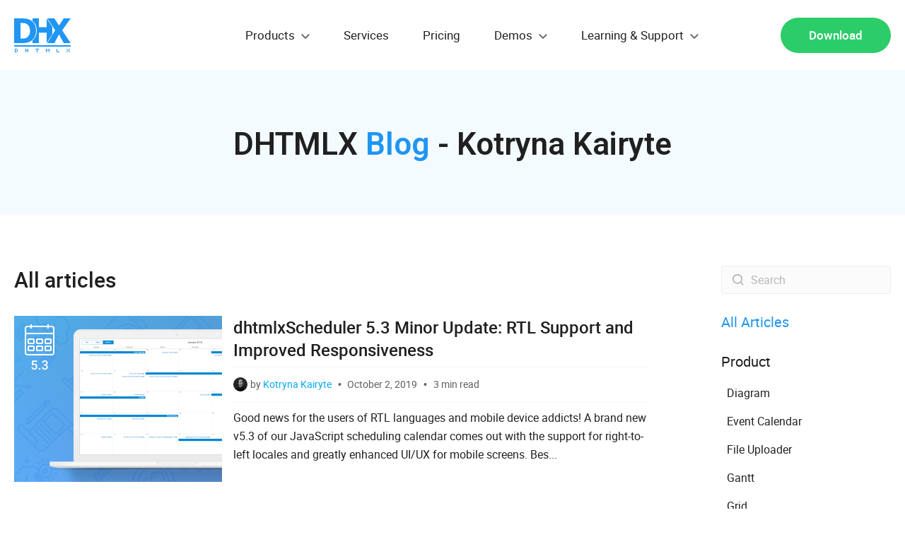

--- FILE ---
content_type: text/html; charset=UTF-8
request_url: https://dhtmlx.com/blog/author/kate/page/6/
body_size: 44444
content:
<!DOCTYPE html>
<html lang="en-US">
<head>
    <meta name="author" content="DHTMLX" />
    <meta name="publisher" content="DHTMLX" />
    <meta name="copyright" content="DHTMLX" />
    <META name="REVISIT-AFTER" content="10 days" />
    <meta name="page-topic" content="Web Software Development JavaScript HTML5 Ajax PHP JAVA ASP.NET" />
    <meta http-equiv="Content-Type" content="text/html; charset=UTF-8" />
    <meta charset="UTF-8" />
    <meta name="robots" content="INDEX,FOLLOW" />
    <meta name="language" content="English" />
    <meta name="googlebot" content="NOODP" />
    <meta name="viewport" content="width=device-width, height=device-height, initial-scale=1" />
    <meta name="format-detection" content="telephone=no" />

    <link rel="stylesheet" href="https://dhtmlx.com/blog/wp-content/themes/dhx/style.css?v=21" type="text/css" media="screen" /><link rel="pingback" href="https://dhtmlx.com/blog/xmlrpc.php" />
<!-- This site is optimized with the Yoast WordPress SEO plugin v1.4.24 - http://yoast.com/wordpress/seo/ -->
<title>Kotryna - DHTMLX Product Marketing Manager</title>
<meta name="robots" content="noodp,noydir"/>
<link rel="canonical" href="https://dhtmlx.com/blog/author/kate/" />
<link rel="prev" href="https://dhtmlx.com/blog/author/kate/page/5/" />
<link rel="next" href="https://dhtmlx.com/blog/author/kate/page/7/" />
<meta property="og:locale" content="en_US" />
<meta property="og:type" content="website" />
<meta property="og:title" content="Kotryna - DHTMLX Product Marketing Manager" />
<meta property="og:url" content="https://dhtmlx.com/blog/author/kate/" />
<meta property="og:site_name" content="DHTMLX Blog" />
<meta property="article:publisher" content="https://www.facebook.com/dhtmlx/" />
<!-- / Yoast WordPress SEO plugin. -->

		<script type="text/javascript">
			window._wpemojiSettings = {"baseUrl":"https:\/\/s.w.org\/images\/core\/emoji\/72x72\/","ext":".png","source":{"concatemoji":"https:\/\/dhtmlx.com\/blog\/wp-includes\/js\/wp-emoji-release.min.js?ver=4.5.33"}};
			!function(e,o,t){var a,n,r;function i(e){var t=o.createElement("script");t.src=e,t.type="text/javascript",o.getElementsByTagName("head")[0].appendChild(t)}for(r=Array("simple","flag","unicode8","diversity"),t.supports={everything:!0,everythingExceptFlag:!0},n=0;n<r.length;n++)t.supports[r[n]]=function(e){var t,a,n=o.createElement("canvas"),r=n.getContext&&n.getContext("2d"),i=String.fromCharCode;if(!r||!r.fillText)return!1;switch(r.textBaseline="top",r.font="600 32px Arial",e){case"flag":return r.fillText(i(55356,56806,55356,56826),0,0),3e3<n.toDataURL().length;case"diversity":return r.fillText(i(55356,57221),0,0),a=(t=r.getImageData(16,16,1,1).data)[0]+","+t[1]+","+t[2]+","+t[3],r.fillText(i(55356,57221,55356,57343),0,0),a!=(t=r.getImageData(16,16,1,1).data)[0]+","+t[1]+","+t[2]+","+t[3];case"simple":return r.fillText(i(55357,56835),0,0),0!==r.getImageData(16,16,1,1).data[0];case"unicode8":return r.fillText(i(55356,57135),0,0),0!==r.getImageData(16,16,1,1).data[0]}return!1}(r[n]),t.supports.everything=t.supports.everything&&t.supports[r[n]],"flag"!==r[n]&&(t.supports.everythingExceptFlag=t.supports.everythingExceptFlag&&t.supports[r[n]]);t.supports.everythingExceptFlag=t.supports.everythingExceptFlag&&!t.supports.flag,t.DOMReady=!1,t.readyCallback=function(){t.DOMReady=!0},t.supports.everything||(a=function(){t.readyCallback()},o.addEventListener?(o.addEventListener("DOMContentLoaded",a,!1),e.addEventListener("load",a,!1)):(e.attachEvent("onload",a),o.attachEvent("onreadystatechange",function(){"complete"===o.readyState&&t.readyCallback()})),(a=t.source||{}).concatemoji?i(a.concatemoji):a.wpemoji&&a.twemoji&&(i(a.twemoji),i(a.wpemoji)))}(window,document,window._wpemojiSettings);
		</script>
		<style type="text/css">
img.wp-smiley,
img.emoji {
	display: inline !important;
	border: none !important;
	box-shadow: none !important;
	height: 1em !important;
	width: 1em !important;
	margin: 0 .07em !important;
	vertical-align: -0.1em !important;
	background: none !important;
	padding: 0 !important;
}
</style>
<link rel='stylesheet' id='wp-polls-css'  href='https://dhtmlx.com/blog/wp-content/plugins/wp-polls/polls-css.css?ver=2.63' type='text/css' media='all' />
<link rel='stylesheet' id='codecolorer-css'  href='https://dhtmlx.com/blog/wp-content/plugins/codecolorer/codecolorer.css?ver=0.9.9' type='text/css' media='screen' />
<script type='text/javascript' src='https://dhtmlx.com/blog/wp-includes/js/jquery/jquery.js?ver=1.12.4'></script>
<script type='text/javascript' src='https://dhtmlx.com/blog/wp-includes/js/jquery/jquery-migrate.min.js?ver=1.4.1'></script>
<link rel='https://api.w.org/' href='https://dhtmlx.com/blog/wp-json/' />
<link rel="EditURI" type="application/rsd+xml" title="RSD" href="https://dhtmlx.com/blog/xmlrpc.php?rsd" />
<link rel="wlwmanifest" type="application/wlwmanifest+xml" href="https://dhtmlx.com/blog/wp-includes/wlwmanifest.xml" /> 
<meta name="generator" content="WordPress 4.5.33" />
<style type="text/css">
.wp-polls .pollbar {
	margin: 1px;
	font-size: 6px;
	line-height: 8px;
	height: 8px;
	background-image: url('https://dhtmlx.com/blog/wp-content/plugins/wp-polls/images/default/pollbg.gif');
	border: 1px solid #c8c8c8;
}
</style>


    <link rel="alternate" type="application/rss+xml" title="RSS 2.0" href="//dhtmlx.com/rss/rss.xml" />
    <link rel="alternate" type="text/xml" title="RSS .92" href="//dhtmlx.com/rss/rss.xml" />
    <link rel="alternate" type="application/atom+xml" title="Atom 0.3" href="//dhtmlx.com/rss/rss.xml" />

    <link href="//plus.google.com/114131674253092077903" rel="publisher" />

    <link rel="shortcut icon" href="/favicon.ico" type="image/x-icon" />

    <link rel="icon" href="/images/favicon/icon-16.png" sizes="16x16" />
    <link rel="icon" href="/images/favicon/icon-32.png" sizes="32x32" />
    <link rel="icon" href="/images/favicon/icon-48.png" sizes="48x48" />
    <link rel="icon" href="/images/favicon/icon-96.png" sizes="96x96" />
    <link rel="icon" href="/images/favicon/icon-144.png" sizes="144x144" />

    <!-- FONTS INCLUDE -->
    <link rel="preconnect" href="https://fonts.googleapis.com" />
    <link rel="preconnect" href="https://fonts.gstatic.com" crossorigin />
    <link href="https://fonts.googleapis.com/css2?family=Roboto:ital,wght@0,100..900;1,100..900&display=swap" rel="stylesheet" />
    
    <!-- CSS INCLUDE -->
    <!--<link rel="stylesheet" type="text/css" href="/codebase/css/common.css?ver=4" />-->
    <link rel="stylesheet" type="text/css" href="/codebase/css/style.css?ver=452" />

    <!-- Google Tag Manager -->
    <script>(function(w,d,s,l,i){w[l]=w[l]||[];w[l].push({'gtm.start':
    new Date().getTime(),event:'gtm.js'});var f=d.getElementsByTagName(s)[0],
    j=d.createElement(s),dl=l!='dataLayer'?'&l='+l:'';j.async=true;j.src=
    'https://www.googletagmanager.com/gtm.js?id='+i+dl;f.parentNode.insertBefore(j,f);
    })(window,document,'script','dataLayer','GTM-KFBJNX');</script>
    <!-- End Google Tag Manager -->

    <!-- Yandex.Metrika counter -->
    <script type="text/javascript"> (function (d, w, c) { (w[c] = w[c] || []).push(function() { try { w.yaCounter43004664 = new Ya.Metrika({ id:43004664, clickmap:true, trackLinks:true, accurateTrackBounce:true, webvisor:true }); } catch(e) { } }); var n = d.getElementsByTagName("script")[0], s = d.createElement("script"), f = function () { n.parentNode.insertBefore(s, n); }; s.type = "text/javascript"; s.async = true; s.src = "https://mc.yandex.ru/metrika/watch.js"; if (w.opera == "[object Opera]") { d.addEventListener("DOMContentLoaded", f, false); } else { f(); } })(document, window, "yandex_metrika_callbacks"); </script> <noscript><div><img src="https://mc.yandex.ru/watch/43004664" style="position:absolute; left:-9999px;" alt="" /></div></noscript>
    <!-- /Yandex.Metrika counter -->

    <!-- SchemaORG -->
    <script type="application/ld+json">
        {
            "@context": "http://schema.org",
            "@type": "Organization",
            "name": "DHTMLX",
            "legalName": "JavaScript/HTML5 UI Components Library",
            "url": "https://dhtmlx.com",
            "logo": "https://dhtmlx.com/codebase/img/ie/logo-main.png",
            "sameAs": [
                "https://twitter.com/dhtmlx",
                "https://www.facebook.com/dhtmlx/",
                "https://www.linkedin.com/groups/3345009"
            ]
        }
    </script>
    <!-- SchemaORG End -->

    <!-- Facebook Pixel Code -->
    <script>
    !function(f,b,e,v,n,t,s){if(f.fbq)return;n=f.fbq=function(){n.callMethod?

    n.callMethod.apply(n,arguments):n.queue.push(arguments)};if(!f._fbq)f._fbq=n;

    n.push=n;n.loaded=!0;n.version='2.0';n.queue=[];t=b.createElement(e);t.async=!0;

    t.src=v;s=b.getElementsByTagName(e)[0];s.parentNode.insertBefore(t,s)}(window,

    document,'script','https://connect.facebook.net/en_US/fbevents.js');
    fbq('init', '448877565473724'); // Insert your pixel ID here.
    fbq('track', 'PageView');
    </script>

    <noscript><img height="1" width="1" style="display:none" src="https://www.facebook.com/tr?id=448877565473724&ev=PageView&noscript=1"/></noscript>
    <!-- DO NOT MODIFY -->
    <!-- End Facebook Pixel Code -->

    <!-- MailerLite Universal -->
    <script>
        (function(m,a,i,l,e,r){ m['MailerLiteObject']=e;function f(){
            var c={ a:arguments,q:[]};var r=this.push(c);return "number"!=typeof r?r:f.bind(c.q);}
            f.q=f.q||[];m[e]=m[e]||f.bind(f.q);m[e].q=m[e].q||f.q;r=a.createElement(i);
            var _=a.getElementsByTagName(i)[0];r.async=1;r.src=l+'?v'+(~~(new Date().getTime()/1000000));
            _.parentNode.insertBefore(r,_);})(window, document, 'script', 'https://static.mailerlite.com/js/universal.js', 'ml');

        var ml_account = ml('accounts', '19402', 'dhtmlx', 'load');
    </script>
    <!-- End MailerLite Universal -->
</head>

<body>
    <svg class="svg" xmlns="http://www.w3.org/2000/svg">
        <!-- NAV ICONS -->
        <symbol viewBox="0 0 80 48" id="logo">
            <path d="M0,40v-2h80v2H0z M70.1,35l-6.6-12.4L56.9,35H47l11-18.1L47,0h9.9l6.6,10.2L70.1,0H80L67.9,16.9L80,35H70.1z M54,22.6L46,35l0-14.7H35L35,35l-9,0v-3.9c1.5-1.3,2.8-2.9,3.9-4.8c1.4-2.6,2.1-5.5,2.1-8.8c0-3.4-0.7-6.3-2-8.8 c-1-2-2.4-3.6-4-4.9V0l9,0l0,12.4l11,0L46,0l8,12L54,22.6z M31,17.5c0,3.3-0.7,6.2-2.1,8.8c-1.4,2.6-3.2,4.6-5.4,5.9 c-1.8,1.2-3.8,1.9-5.9,2.3c-2.1,0.3-4.4,0.5-6.8,0.5H0V0h10.8c2.4,0,4.7,0.2,6.9,0.5c2.1,0.3,4.1,1.1,6,2.3c2.3,1.5,4.1,3.5,5.4,6 C30.3,11.2,31,14.2,31,17.5z M21.2,11.6c-0.8-1.6-2-2.9-3.6-3.8c-1.2-0.7-2.4-1-3.7-1.1c-1.3-0.1-2.8-0.1-4.6-0.1H9.1v21.9h0.2 c2,0,3.6,0,5-0.1c1.3-0.1,2.6-0.5,3.8-1.3c1.4-0.9,2.5-2.2,3.3-3.8c0.7-1.6,1.1-3.5,1.1-5.9C22.4,15.2,22,13.2,21.2,11.6z M4,43v1H2 v3h2v-3h1v3H4v1H1l0,0h0v-5L4,43z M17,45h2v-2h1v5h-1v-2h-2v2h-1v-5h1V45z M35,43v1h-2v4h-1v-4h-2v-1H35z M46,44h1v1h1v-1h1v-1h1v5 h-1v-3h-1v1h-1v-1h-1v3h-1v-5h1V44z M60,43h1v4h3v1h-4V43z M75,44h1v1h-1V44l-1,0v-1h1V44z M75,46h1v1h-1v1h-1v-1h1V46z M79,43v1h-1 v-1H79z M77,45v-1h1v1H77z M76,45h1v1h1v1h1v1h-1v-1h-1v-1h-1V45z"></path>
        </symbol>

        <symbol viewBox="0 0 10 12" id="export">
            <path d="M0.34375 11.3438H9.65625V10H0.34375V11.3438ZM9.65625 4H7V0H3V4H0.34375L5 8.65625L9.65625 4Z"/>
        </symbol>

        <symbol viewBox="0 0 15 9" id="drop">
            <polygon points="13.4,0 7.5,6 1.6,0 0,1.6 7.5,9 15,1.6 "></polygon>
        </symbol>

        <symbol viewBox="0 0 25 25" id="suite-icon">
            <path id="Icon" class="st0" d="M20.2,4.9L11,1.5L1.5,5v13.1l9.5,3.4l9.5-3.4V5L20.2,4.9z M10.6,20.6l-8.4-3.1V5.8l8.4,3.1V20.6zM11,8.2l-8.1-3l8.1-3l8.1,3L11,8.2z M19.8,17.6l-8.4,3.1V8.8l8.4-3.1V17.6z"/>
        </symbol>

        <!-- SOCIAL -->
        <symbol viewBox="0 0 18 18" id="facebook">
            <path d="M12.5 2.1h-1.9C8.6 2.1 7 3.7 7 5.7v1.8H5.1c-.2 0-.3.1-.3.3v2.4c0 .2.1.3.3.3H7v6.1c0 .2.1.3.3.3h2.5c.2 0 .3-.1.3-.3v-6.1h2.2c.2 0 .3-.1.3-.3V7.8c0-.1 0-.2-.1-.2 0 0-.1-.1-.2-.1h-2.2V6c0-.7.2-1 1.1-1h1.3c.2 0 .3-.1.3-.3V2.4c0-.2-.1-.3-.3-.3z"></path>
        </symbol>

        <symbol id="google" viewBox="0 0 18 18">
            <path d="M9.6 2H5C2.9 2 1 3.6 1 5.4c0 1.9 1.4 3.4 3.5 3.4h.4c-.1.2-.2.5-.2.8 0 .5.3.9.6 1.3h-.8C2 10.9 0 12.5 0 14.2c0 1.7 2.2 2.7 4.7 2.7 2.9 0 4.5-1.7 4.5-3.3 0-1.3-.4-2.1-1.6-3-.4-.3-1.2-1-1.2-1.4 0-.5.1-.7.9-1.3.8-.6 1.3-1.4 1.3-2.4 0-1.2-.5-2.3-1.5-2.7h1.5l1-.8zM8 13.3c0 .2.1.3.1.5 0 1.3-.9 2.4-3.4 2.4-1.8 0-3-1.1-3-2.5 0-1.3 1.6-2.4 3.4-2.4.4 0 .8.1 1.1.2.9.7 1.6 1.1 1.8 1.8zm-2.8-5C4 8.3 2.9 7 2.7 5.4c-.2-1.5.5-2.7 1.7-2.7S6.8 4 7 5.5c.2 1.6-.6 2.8-1.8 2.8zM14.3 5.3V2h-1.1v3.3H9.9v1.1h3.3v3.4h1.1V6.4h3.3V5.3z"></path>
        </symbol>

        <symbol id="youtube" viewBox="0 0 18 18">
            <path d="M14.4,4H3.8c-2,0-3.7,1.7-3.7,3.8v5.3c0,2.1,1.7,3.7,3.7,3.7h10.5c2.1,0,3.7-1.7,3.7-3.7V7.8C18.1,5.7,16.4,4,14.4,4z M11.8,10.7L6.9,13c-0.1,0.1-0.3,0-0.3-0.2V8c0-0.1,0.2-0.2,0.3-0.2l4.9,2.5C12,10.4,12,10.6,11.8,10.7z"></path>
        </symbol>

        <symbol id="linkedin" viewBox="0 0 18 18">
            <path d="M2 2.2c.5 0 .9.2 1.2.5s.5.7.5 1.2-.2.9-.5 1.2c-.3.4-.8.5-1.3.5-.6 0-1-.2-1.3-.5-.4-.3-.6-.7-.6-1.2s.2-.9.5-1.2c.4-.4.9-.5 1.5-.5zM.2 7h3.6v10H.2V7zm16.5 4.3V17h-3.6v-5.4c0-.7-.1-1.2-.4-1.6-.3-.4-.7-.6-1.4-.6-.5 0-.9.1-1.2.4-.3.3-.5.5-.6.8 0 .1-.1.2-.1.4v6H5.8V9 7.7 7h3.6v1.4c.1-.2.3-.4.4-.5.2-.2.4-.4.6-.5.3-.2.6-.4 1-.5.4-.1.8-.2 1.2-.2.6 0 1.1.1 1.6.3.5.2.9.5 1.3.8.4.4.7.8.9 1.4.2.6.3 1.3.3 2.1z"></path>
        </symbol>

        <symbol id="rss" viewBox="0 0 18 18">
            <path d="M0 2.1v2.8c6.6 0 12 5.4 12 12h2.9C14.9 8.7 8.2 2.1 0 2.1z"></path>
            <path d="M0 7.1V10c1.9 0 3.6.7 4.9 2 1.3 1.3 2 3.1 2 4.9h2.9c0-5.4-4.4-9.8-9.8-9.8zM2 13c-1.1 0-2 .9-2 2s.9 2 2 2 2-.9 2-2-.9-2-2-2z"></path>
        </symbol>

        <symbol id="twitter" viewBox="0 0 18 18">
            <path d="M15.9 4.3c.8-.5 1.3-1.2 1.6-2-.8.4-1.6.7-2.4.9-.7-.8-1.5-1.2-2.6-1.2-1 0-1.9.4-2.6 1.1-.8.7-1.1 1.6-1.1 2.6 0 .3 0 .6.1.8-3.1-.1-5.6-1.4-7.6-3.8-.4.6-.6 1.2-.6 1.8 0 1.3.5 2.3 1.6 3.1-.5-.1-1.1-.2-1.6-.5 0 .9.3 1.7.8 2.4s1.3 1.1 2.1 1.3c-.3.1-.6.1-1 .1-.3 0-.5 0-.7-.1.2.8.7 1.4 1.3 1.8.6.5 1.3.7 2.2.7-1.3 1-2.9 1.6-4.6 1.6h-.9c1.7 1.1 3.6 1.6 5.7 1.6s4-.5 5.7-1.6c1.6-1.1 2.9-2.4 3.6-4 .8-1.6 1.2-3.2 1.2-4.9v-.4c.8-.6 1.4-1.2 1.8-1.9-.6.3-1.3.5-2 .6z"></path>
        </symbol>

        <symbol id="github" viewBox="0 0 512 512">
            <path d="M463.8,141.4c-21.5-36.8-50.6-65.9-87.3-87.3C339.7,32.6,299.5,21.9,256,21.9c-43.5,0-83.7,10.7-120.5,32.2c-36.8,21.5-65.9,50.6-87.3,87.3C26.7,178.2,16,218.3,16,261.9c0,52.3,15.3,99.3,45.8,141.1c30.5,41.8,69.9,70.7,118.3,86.7c5.6,1,9.8,0.3,12.5-2.2c2.7-2.5,4.1-5.6,4.1-9.4c0-0.6-0.1-6.2-0.2-16.9c-0.1-10.6-0.2-19.9-0.2-27.8l-7.2,1.2c-4.6,0.8-10.4,1.2-17.3,1.1c-7-0.1-14.2-0.8-21.7-2.2c-7.5-1.3-14.5-4.5-20.9-9.4c-6.5-4.9-11-11.3-13.7-19.2l-3.1-7.2c-2.1-4.8-5.4-10.1-9.8-15.9c-4.5-5.8-9-9.8-13.6-11.9l-2.2-1.6c-1.5-1-2.8-2.3-4.1-3.8c-1.2-1.5-2.2-2.9-2.8-4.4c-0.6-1.5-0.1-2.7,1.6-3.6s4.7-1.4,9.1-1.4l6.2,0.9c4.2,0.8,9.3,3.3,15.5,7.5c6.1,4.2,11.2,9.6,15.2,16.2c4.8,8.5,10.6,15.1,17.3,19.5c6.8,4.5,13.6,6.7,20.5,6.7c6.9,0,12.8-0.5,17.8-1.6c5-1,9.7-2.6,14.1-4.7c1.9-14,7-24.7,15.3-32.2c-11.9-1.2-22.5-3.1-32-5.6c-9.5-2.5-19.3-6.6-29.4-12.2c-10.1-5.6-18.5-12.6-25.2-20.9c-6.7-8.3-12.1-19.3-16.4-32.8c-4.3-13.5-6.4-29.2-6.4-46.9c0-25.2,8.2-46.7,24.7-64.4c-7.7-19-7-40.2,2.2-63.7c6-1.9,15-0.5,26.9,4.2c11.9,4.7,20.6,8.7,26.1,12c5.5,3.3,9.9,6.1,13.3,8.4c19.4-5.4,39.4-8.1,60-8.1s40.6,2.7,60,8.1l11.9-7.5c8.1-5,17.7-9.6,28.7-13.8c11-4.2,19.5-5.3,25.3-3.4c9.4,23.5,10.2,44.8,2.5,63.7c16.5,17.7,24.7,39.2,24.7,64.4c0,17.7-2.1,33.4-6.4,47c-4.3,13.6-9.8,24.6-16.6,32.8c-6.8,8.2-15.2,15.2-25.3,20.8c-10.1,5.6-19.9,9.7-29.4,12.2c-9.5,2.5-20.2,4.4-32,5.6c10.8,9.4,16.2,24.2,16.2,44.4v65.9c0,3.7,1.3,6.9,3.9,9.4c2.6,2.5,6.7,3.2,12.3,2.2c48.3-16,87.8-44.9,118.3-86.7c30.5-41.8,45.8-88.8,45.8-141.1C496,218.3,485.3,178.2,463.8,141.4z"></path>
        </symbol>

        <!-- COMPONENTS ICONS -->

        <symbol viewBox="0 0 46 46" id="calendar">
            <path d="M40,44H6c-2.2,0-4-1.8-4-4V6c0-2.2,1.8-4,4-4h4V0h2v2h22V0h2v2h4c2.2,0,4,1.8,4,4v34C44,42.2,42.2,44,40,44z M42,6c0-1.1-0.9-2-2-2h-4v2h-2V4H12v2h-2V4H6C4.9,4,4,4.9,4,6v6h38V6z M42,14H4v26c0,1.1,0.9,2,2,2h34c1.1,0,2-0.9,2-2V14z M38,38 H8c-1.1,0-2-0.9-2-2v-4v-2v-4v-2v-4c0-1.1,0.9-2,2-2h30c1.1,0,2,0.9,2,2v4v2v4v2v4C40,37.1,39.1,38,38,38z M32,36h6v-4h-6V36z M24,36h6v-4h-6V36z M30,30v-4h-6v4H30z M16,36h6v-4h-6V36z M22,30v-4h-6v4H22z M8,36h6v-4H8V36z M8,30h6v-4H8V30z M8,20v4h6v-4H8z M16,20v4h6v-4H16z M24,20v4h6v-4H24z M38,20h-6v4h6V20z M32,26v4h6v-4H32z"></path>
        </symbol>

        <symbol id="combo" viewBox="0 0 46 46">
            <path d="M40,43H6a4,4,0,0,1-4-4V5A4,4,0,0,1,6,1H40a4,4,0,0,1,4,4V39A4,4,0,0,1,40,43ZM6,3A2,2,0,0,0,4,5v8H30V3H6ZM42,5a2,2,0,0,0-2-2H32V13H42V5Zm0,10H4V39a2,2,0,0,0,2,2H40a2,2,0,0,0,2-2V15ZM8,33H28v2H8V33Zm0-6H28v2H8V27Zm0-6H28v2H8V21ZM38,9H36V7h2V9ZM8,9V7H26V9H8Z" transform="translate(0 1)"></path>
        </symbol>

        <symbol id="form" viewBox="0 0 46 46">
            <path d="M40,43H6a4,4,0,0,1-4-4V5A4,4,0,0,1,6,1H40a4,4,0,0,1,4,4V39A4,4,0,0,1,40,43ZM42,5a2,2,0,0,0-2-2H6A2,2,0,0,0,4,5V39a2,2,0,0,0,2,2H40a2,2,0,0,0,2-2V5ZM34,35H12a2,2,0,0,1-2-2V31a2,2,0,0,1,2-2H34a2,2,0,0,1,2,2v2A2,2,0,0,1,34,35Zm0-4H12v2H34V31Zm0-6H20a2,2,0,0,1-2-2V21a2,2,0,0,1,2-2H34a2,2,0,0,1,2,2v2A2,2,0,0,1,34,25Zm0-4H20v2H34V21Zm0-6H20a2,2,0,0,1-2-2V11a2,2,0,0,1,2-2H34a2,2,0,0,1,2,2v2A2,2,0,0,1,34,15Zm0-4H20v2H34V11ZM14,25H12a2,2,0,0,1-2-2V21a2,2,0,0,1,2-2h2a2,2,0,0,1,2,2v2A2,2,0,0,1,14,25Zm0-4H12v2h2V21Zm-2.056-6.158a0.892,0.892,0,0,1-.653.158H11.26a0.846,0.846,0,0,1-.664-0.2L8.231,12.308a0.8,0.8,0,0,1,.088-1.2,0.968,0.968,0,0,1,1.3.095l1.716,1.847,4.072-3.812a0.967,0.967,0,0,1,1.305,0,0.827,0.827,0,0,1,0,1.224Z" transform="translate(0 1)"></path>
        </symbol>

        <symbol id="grid" viewBox="0 0 46 46">
            <path d="M40,43H6a4,4,0,0,1-4-4V5A4,4,0,0,1,6,1H40a4,4,0,0,1,4,4V39A4,4,0,0,1,40,43ZM24,23v8h8V23H24Zm8-2V13H24v8h8ZM24,33v8h8V33H24ZM14,41h8V33H14v8Zm0-10h8V23H14v8Zm0-10h8V13H14v8ZM4,39a2,2,0,0,0,2,2h6V33H4v6Zm0-8h8V23H4v8ZM4,21h8V13H4v8ZM42,5a2,2,0,0,0-2-2H6A2,2,0,0,0,4,5v6H42V5Zm0,8H34v8h8V13Zm0,10H34v8h8V23Zm0,10H34v8h6a2,2,0,0,0,2-2V33Z" transform="translate(0 1)"></path>
        </symbol>

        <symbol id="layout" viewBox="0 0 46 46">
            <path d="M40,43H6a4,4,0,0,1-4-4V5A4,4,0,0,1,6,1H40a4,4,0,0,1,4,4V39A4,4,0,0,1,40,43ZM42,5a2,2,0,0,0-2-2H6A2,2,0,0,0,4,5V39a2,2,0,0,0,2,2H40a2,2,0,0,0,2-2V5ZM36,37H24a2,2,0,0,1-2-2V19a2,2,0,0,1,2-2H36a2,2,0,0,1,2,2V35A2,2,0,0,1,36,37Zm0-18H24V35H36V19Zm0-4H10a2,2,0,0,1-2-2V9a2,2,0,0,1,2-2H36a2,2,0,0,1,2,2v4A2,2,0,0,1,36,15Zm0-6H10v4H36V9ZM10,17h8a2,2,0,0,1,2,2V35a2,2,0,0,1-2,2H10a2,2,0,0,1-2-2V19A2,2,0,0,1,10,17Zm0,18h8V19H10V35Z" transform="translate(0 1)"></path>
        </symbol>

        <symbol id="tree" viewBox="0 0 46 46">
            <path d="M42,43H34a2,2,0,0,1-2-2V39H26v2a2,2,0,0,1-2,2H16a2,2,0,0,1-2-2V39H6V11H4A2,2,0,0,1,2,9V3A2,2,0,0,1,4,1h8a2,2,0,0,1,2,2V9a2,2,0,0,1-2,2H8V21h6V19a2,2,0,0,1,2-2h8a2,2,0,0,1,2,2v6a2,2,0,0,1-2,2H16a2,2,0,0,1-2-2V23H8V37h6V35a2,2,0,0,1,2-2h8a2,2,0,0,1,2,2v2h6V35a2,2,0,0,1,2-2h8a2,2,0,0,1,2,2v6A2,2,0,0,1,42,43ZM12,9V3H4V9h8Zm4,16h8V19H16v6Zm8,10H16v6h8V35Zm18,0H34v6h8V35Z" transform="translate(0 1)"></path>
        </symbol>

        <symbol id="treegrid" viewBox="0 0 46 46">
            <path d="M40,44H22a4,4,0,0,1-4-4V26H6V10H4A2,2,0,0,1,2,8V4A2,2,0,0,1,4,2h6a2,2,0,0,1,2,2V8a2,2,0,0,1-2,2H8v1H18V10a2,2,0,0,1,2-2h6a2,2,0,0,1,2,2v4a2,2,0,0,1-2,2H20a2,2,0,0,1-2-2V13H8V24H18V22a4,4,0,0,1,4-4H40a4,4,0,0,1,4,4V40A4,4,0,0,1,40,44ZM10,8V4H4V8h6Zm10,6h6V10H20v4ZM32,42h4V38H32v4Zm0-6h4V32H32v4Zm0-6h4V26H32v4ZM26,42h4V38H26v4Zm0-6h4V32H26v4Zm0-6h4V26H26v4ZM20,40a2,2,0,0,0,2,2h2V38H20v2Zm0-4h4V32H20v4Zm0-6h4V26H20v4Zm22-8a2,2,0,0,0-2-2H22a2,2,0,0,0-2,2v2H42V22Zm0,4H38v4h4V26Zm0,6H38v4h4V32Zm0,6H38v4h2a2,2,0,0,0,2-2V38Z"></path>
        </symbol>

        <symbol id="message" viewBox="0 0 46 46">
            <path d="M40,44H6a4,4,0,0,1-4-4V6A4,4,0,0,1,6,2H40a4,4,0,0,1,4,4V40A4,4,0,0,1,40,44ZM42,6a2,2,0,0,0-2-2H6A2,2,0,0,0,4,6V40a2,2,0,0,0,2,2H40a2,2,0,0,0,2-2V6ZM33,33.328L32,38l-4.605-2.451a14.844,14.844,0,0,1-2.395.2c-3.851,0-5.619-.422-8-2.75,0.392,0.022,1.1,0,1.5,0,0.558,0,.955.044,1.5,0,1.879,1.294,2.41,1,5,1a12.641,12.641,0,0,0,2.587-.275L31,36V32.456A10.039,10.039,0,0,0,36,24a7.391,7.391,0,0,0-2.151-5.126A12.969,12.969,0,0,0,34,17c0-.291-0.032-0.575-0.051-0.861A9.994,9.994,0,0,1,38,24,11.575,11.575,0,0,1,33,33.328ZM20,31a14.46,14.46,0,0,1-2.363-.263L12,34V28.328A12.155,12.155,0,0,1,8,19C8,12.718,12.81,8,20,8c5.977,0,12,4.718,12,11A11.864,11.864,0,0,1,20,31Zm0-21c-6.247,0-10,3.754-10,9a11,11,0,0,0,4,8.456V31l3.413-2.275A12.642,12.642,0,0,0,20,29,9.822,9.822,0,0,0,30,19C30,13.754,24.973,10,20,10Zm4,9a2,2,0,1,1,2,2A2,2,0,0,1,24,19Zm-4,2a2,2,0,1,1,2-2A2,2,0,0,1,20,21Zm-6,0a2,2,0,1,1,2-2A2,2,0,0,1,14,21Z"></path>
        </symbol>

        <symbol id="chart" viewBox="0 0 46 46">
            <path d="M40,44H6a4,4,0,0,1-4-4V6A4,4,0,0,1,6,2H40a4,4,0,0,1,4,4V40A4,4,0,0,1,40,44ZM42,6a2,2,0,0,0-2-2H6A2,2,0,0,0,4,6V40a2,2,0,0,0,2,2H40a2,2,0,0,0,2-2V6ZM34,38H32a2,2,0,0,1-2-2V24a2,2,0,0,1,2-2h2a2,2,0,0,1,2,2V36A2,2,0,0,1,34,38Zm0-13a1,1,0,1,0-2,0V35a1,1,0,1,0,2,0V25ZM24,38H22a2,2,0,0,1-2-2V8a2,2,0,0,1,2-2h2a2,2,0,0,1,2,2V36A2,2,0,0,1,24,38ZM24,9a1,1,0,0,0-2,0V35a1,1,0,1,0,2,0V9ZM14,38H12a2,2,0,0,1-2-2V17a2,2,0,0,1,2-2h2a2,2,0,0,1,2,2V36A2,2,0,0,1,14,38Zm0-20a1,1,0,0,0-2,0V35a1,1,0,1,0,2,0V18Z"></path>
        </symbol>

        <symbol id="menu" viewBox="0 0 46 46">
            <path d="M40,44H18a4,4,0,0,1-4-4V14H6a4,4,0,0,1-4-4V6A4,4,0,0,1,6,2H40a4,4,0,0,1,4,4V40A4,4,0,0,1,40,44ZM6,4A2,2,0,0,0,4,6v4a2,2,0,0,0,2,2h8V4H6ZM42,6a2,2,0,0,0-2-2H16v8H42V6Zm0,8H16V40a2,2,0,0,0,2,2H40a2,2,0,0,0,2-2V14ZM20,36H38v2H20V36Zm0-6H38v2H20V30Zm0-6H38v2H20V24Zm0-6H38v2H20V18Zm18-8H20V8H38v2Z"></path>
        </symbol>

        <symbol id="editor" viewBox="0 0 46 46">
            <path d="M40,44H6a4,4,0,0,1-4-4V6A4,4,0,0,1,6,2H40a4,4,0,0,1,4,4V40A4,4,0,0,1,40,44ZM42,6a2,2,0,0,0-2-2H6A2,2,0,0,0,4,6V40a2,2,0,0,0,2,2H40a2,2,0,0,0,2-2V6ZM33.817,38H11.974A3.975,3.975,0,0,1,8,34.023V12.164A4.163,4.163,0,0,1,12,8H27v2H12a2.168,2.168,0,0,0-2.013,2.165V34.023a1.988,1.988,0,0,0,1.987,1.988H33.817A2.184,2.184,0,0,0,36,34V19h2V34A4.179,4.179,0,0,1,33.817,38ZM21.942,30.364a1.936,1.936,0,0,1-1.029.509l-8.7,4.3a1.037,1.037,0,0,1-1.4-1.4l4.3-8.705a1.935,1.935,0,0,1,.509-1.03L31.074,8.573a1.986,1.986,0,0,1,2.81,0L37.4,12.088a1.989,1.989,0,0,1,0,2.812Zm-9.229,2.206a0.517,0.517,0,0,0,.7.7l5.372-3.254L15.965,27.2Zm4.311-7.127,3.512,3.515,11.24-11.247-3.537-3.49ZM35.289,12.791l-2.107-2.109a0.993,0.993,0,0,0-1.4,0L29.719,12.74l3.462,3.565L35.289,14.2A0.994,0.994,0,0,0,35.289,12.791Z"></path>
        </symbol>

        <symbol id="dataview" viewBox="0 0 46 46">
            <path d="M40,44H6a4,4,0,0,1-4-4V6A4,4,0,0,1,6,2H40a4,4,0,0,1,4,4V40A4,4,0,0,1,40,44ZM42,6a2,2,0,0,0-2-2H6A2,2,0,0,0,4,6V40a2,2,0,0,0,2,2H40a2,2,0,0,0,2-2V6ZM35,40a5,5,0,1,1,5-5A5,5,0,0,1,35,40Zm0-8a3,3,0,1,0,3,3A3,3,0,0,0,35,32Zm0-4a5,5,0,1,1,5-5A5,5,0,0,1,35,28Zm0-8a3,3,0,1,0,3,3A3,3,0,0,0,35,20Zm0-4a5,5,0,1,1,5-5A5,5,0,0,1,35,16Zm0-8a3,3,0,1,0,3,3A3,3,0,0,0,35,8ZM23,40a5,5,0,1,1,5-5A5,5,0,0,1,23,40Zm0-8a3,3,0,1,0,3,3A3,3,0,0,0,23,32Zm0-4a5,5,0,1,1,5-5A5,5,0,0,1,23,28Zm0-8a3,3,0,1,0,3,3A3,3,0,0,0,23,20Zm0-4a5,5,0,1,1,5-5A5,5,0,0,1,23,16Zm0-8a3,3,0,1,0,3,3A3,3,0,0,0,23,8ZM11,40a5,5,0,1,1,5-5A5,5,0,0,1,11,40Zm0-8a3,3,0,1,0,3,3A3,3,0,0,0,11,32Zm0-4a5,5,0,1,1,5-5A5,5,0,0,1,11,28Zm0-8a3,3,0,1,0,3,3A3,3,0,0,0,11,20Zm0-4a5,5,0,1,1,5-5A5,5,0,0,1,11,16Zm0-8a3,3,0,1,0,3,3A3,3,0,0,0,11,8Z"></path>
        </symbol>

        <symbol id="list" viewBox="0 0 46 46">
            <path d="M40,44H6a4,4,0,0,1-4-4V6A4,4,0,0,1,6,2H40a4,4,0,0,1,4,4V40A4,4,0,0,1,40,44ZM42,6a2,2,0,0,0-2-2H6A2,2,0,0,0,4,6V40a2,2,0,0,0,2,2H40a2,2,0,0,0,2-2V6ZM10,34H36v2H10V34Zm0-6H36v2H10V28Zm0-6H36v2H10V22Zm0-6H36v2H10V16Zm0-6H36v2H10V10Z"></path>
        </symbol>

        <symbol id="colorpicker" viewBox="0 0 46 46">
            <path d="M37.295,32.113c-6.154,7.947-18.211,11.894-22.18,11.894S2.008,43.826,2.008,38.06s8.066-4.679,8.066-8.92S4.024,26.7,4.024,21.211c0-4.749,2.527-9.368,9.074-13.876A33.554,33.554,0,0,1,31.233,1.989h0V3.972A31.455,31.455,0,0,0,14.255,8.958c-5.527,3.806-8.214,7.814-8.214,12.252,0,1.707.694,2.054,2.214,2.814s3.835,1.916,3.835,5.115-2.719,4.5-4.7,5.447C5,35.73,4.024,36.364,4.024,38.06c0,2.631,3.731,3.965,11.09,3.965,3.58,0,14.9-3.781,20.576-11.112,5.063-6.538,7.687-15.8,6.1-21.539A5.787,5.787,0,0,0,38.543,5.2a19.819,19.819,0,0,0-7.308-1.231V1.989A21.784,21.784,0,0,1,39.311,3.37C46.991,6.481,45.313,21.759,37.295,32.113ZM34,25.5A2.5,2.5,0,1,1,31.5,23,2.5,2.5,0,0,1,34,25.5Zm-3,0a0.5,0.5,0,1,0,.5-0.5A0.5,0.5,0,0,0,31,25.5ZM25.5,12A2.5,2.5,0,1,1,28,9.5,2.5,2.5,0,0,1,25.5,12Zm0-3a0.5,0.5,0,1,0,.5.5A0.5,0.5,0,0,0,25.5,9ZM17,25a5,5,0,1,1,5-5A5,5,0,0,1,17,25Zm0-8a3,3,0,1,0,3,3A3,3,0,0,0,17,17ZM15,36.5A2.5,2.5,0,1,1,12.5,34,2.5,2.5,0,0,1,15,36.5Zm-3,0a0.5,0.5,0,1,0,.5-0.5A0.5,0.5,0,0,0,12,36.5ZM23.5,30A2.5,2.5,0,1,1,21,32.5,2.5,2.5,0,0,1,23.5,30Zm0,3a0.5,0.5,0,1,0-.5-0.5A0.5,0.5,0,0,0,23.5,33ZM32,14.5A2.5,2.5,0,1,1,34.5,17,2.5,2.5,0,0,1,32,14.5ZM34.5,15a0.5,0.5,0,1,0-.5-0.5A0.5,0.5,0,0,0,34.5,15ZM31.235,1.989h0Z"></path>
        </symbol>

        <symbol id="accordion" viewBox="0 0 46 46">
            <path d="M44,40a4,4,0,0,1-4,4H6a4,4,0,0,1-4-4V38a3.973,3.973,0,0,1,1.38-3A3.973,3.973,0,0,1,2,32V30a4,4,0,0,1,4-4H8V12H6A4,4,0,0,1,2,8V6A4,4,0,0,1,6,2H40a4,4,0,0,1,4,4V8a4,4,0,0,1-4,4H38V26h2a4,4,0,0,1,4,4v2a3.973,3.973,0,0,1-1.38,3A3.973,3.973,0,0,1,44,38v2ZM40,10a2,2,0,0,0,2-2V6a2,2,0,0,0-2-2H6A2,2,0,0,0,4,6V8a2,2,0,0,0,2,2H40ZM10,12V26H36V12H10ZM42,30a2,2,0,0,0-2-2H6a2,2,0,0,0-2,2v2a2,2,0,0,0,2,2H40a2,2,0,0,0,2-2V30Zm0,8a2,2,0,0,0-2-2H6a2,2,0,0,0-2,2v2a2,2,0,0,0,2,2H40a2,2,0,0,0,2-2V38Z"></path>
        </symbol>

        <symbol id="carousel" viewBox="0 0 46 46">
            <path d="M40,44H6a4,4,0,0,1-4-4V6A4,4,0,0,1,6,2H40a4,4,0,0,1,4,4V40A4,4,0,0,1,40,44ZM42,6a2,2,0,0,0-2-2H6A2,2,0,0,0,4,6V40a2,2,0,0,0,2,2H40a2,2,0,0,0,2-2V6ZM33.5,17A2.5,2.5,0,1,1,36,14.5,2.5,2.5,0,0,1,33.5,17ZM14,32s2.521-16,6-16,6,14,6,14,1.461-5,3-5,3,7,3,7H14Zm6-14c-1.6.021-4,12-4,12h8S21.6,17.979,20,18Zm9,9c-0.583-.049-1,3-1,3h2S29.583,27.049,29,27ZM18,38H16V36h2v2Zm6,0H22V36h2v2Zm6,0H28V36h2v2Z"></path>
        </symbol>

        <symbol id="popup" viewBox="0 0 46 46">
            <path d="M40,44H6a4,4,0,0,1-4-4V6A4,4,0,0,1,6,2H40a4,4,0,0,1,4,4V40A4,4,0,0,1,40,44ZM42,6a2,2,0,0,0-2-2H6A2,2,0,0,0,4,6V40a2,2,0,0,0,2,2H40a2,2,0,0,0,2-2V6ZM36,40H10a4,4,0,0,1-4-4V10a4,4,0,0,1,4-4H36a4,4,0,0,1,4,4V36A4,4,0,0,1,36,40Zm2-30a2,2,0,0,0-2-2H10a2,2,0,0,0-2,2V36a2,2,0,0,0,2,2H36a2,2,0,0,0,2-2V10ZM35,21a1,1,0,0,1-1-1l0.032-6.575-6.788,6.787L25.83,18.8l6.8-6.8H26a1,1,0,0,1,0-2h8.972a0.994,0.994,0,0,1,.712.3A0.894,0.894,0,0,1,36,11v9A1,1,0,0,1,35,21ZM20,36H11.028a1,1,0,0,1-.712-0.3A0.893,0.893,0,0,1,10,35V26a1,1,0,0,1,2,0l-0.032,6.575,6.788-6.787L20.17,27.2l-6.8,6.8H20A1,1,0,0,1,20,36Z"></path>
        </symbol>

        <symbol id="ribbon" viewBox="0 0 46 46">
            <path d="M40,44H6a4,4,0,0,1-4-4V6A4,4,0,0,1,6,2H40a4,4,0,0,1,4,4V40A4,4,0,0,1,40,44ZM42,6a2,2,0,0,0-2-2H6A2,2,0,0,0,4,6V40a2,2,0,0,0,2,2H40a2,2,0,0,0,2-2V6ZM38,35H26a2,2,0,0,1-2-2V11a2,2,0,0,1,2-2H38a2,2,0,0,1,2,2V33A2,2,0,0,1,38,35Zm0-22a2,2,0,0,0-2-2H28a2,2,0,0,0-2,2V31a2,2,0,0,0,2,2h8a2,2,0,0,0,2-2V13ZM35.5,29h-7a0.5,0.5,0,0,1-.5-0.5v-1a0.5,0.5,0,0,1,.5-0.5h7a0.5,0.5,0,0,1,.5.5v1A0.5,0.5,0,0,1,35.5,29Zm0-6h-7a0.5,0.5,0,0,1-.5-0.5v-1a0.5,0.5,0,0,1,.5-0.5h7a0.5,0.5,0,0,1,.5.5v1A0.5,0.5,0,0,1,35.5,23Zm0-6h-7a0.5,0.5,0,0,1-.5-0.5v-1a0.5,0.5,0,0,1,.5-0.5h7a0.5,0.5,0,0,1,.5.5v1A0.5,0.5,0,0,1,35.5,17ZM20,35H8a2,2,0,0,1-2-2V11A2,2,0,0,1,8,9H20a2,2,0,0,1,2,2V33A2,2,0,0,1,20,35Zm0-22a2,2,0,0,0-2-2H10a2,2,0,0,0-2,2V31a2,2,0,0,0,2,2h8a2,2,0,0,0,2-2V13ZM17.5,29h-7a0.5,0.5,0,0,1-.5-0.5v-1a0.5,0.5,0,0,1,.5-0.5h7a0.5,0.5,0,0,1,.5.5v1A0.5,0.5,0,0,1,17.5,29Zm0-6h-7a0.5,0.5,0,0,1-.5-0.5v-1a0.5,0.5,0,0,1,.5-0.5h7a0.5,0.5,0,0,1,.5.5v1A0.5,0.5,0,0,1,17.5,23Zm0-6h-7a0.5,0.5,0,0,1-.5-0.5v-1a0.5,0.5,0,0,1,.5-0.5h7a0.5,0.5,0,0,1,.5.5v1A0.5,0.5,0,0,1,17.5,17Z"></path>
        </symbol>

        <symbol id="sidebar" viewBox="0 0 46 46">
            <path d="M40,44H6a4,4,0,0,1-4-4V6A4,4,0,0,1,6,2H40a4,4,0,0,1,4,4V40A4,4,0,0,1,40,44ZM4,40a2,2,0,0,0,2,2H18V16H4V40ZM4,6v8H18V4H6A2,2,0,0,0,4,6ZM42,6a2,2,0,0,0-2-2H20V42H40a2,2,0,0,0,2-2V6ZM15.5,12h-7A0.5,0.5,0,0,1,8,11.5v-1A0.5,0.5,0,0,1,8.5,10h7a0.5,0.5,0,0,1,.5.5v1A0.5,0.5,0,0,1,15.5,12Zm0,24h-7A0.5,0.5,0,0,1,8,35.5v-1A0.5,0.5,0,0,1,8.5,34h7a0.5,0.5,0,0,1,.5.5v1A0.5,0.5,0,0,1,15.5,36Zm0-6h-7A0.5,0.5,0,0,1,8,29.5v-1A0.5,0.5,0,0,1,8.5,28h7a0.5,0.5,0,0,1,.5.5v1A0.5,0.5,0,0,1,15.5,30Zm0-6h-7A0.5,0.5,0,0,1,8,23.5v-1A0.5,0.5,0,0,1,8.5,22h7a0.5,0.5,0,0,1,.5.5v1A0.5,0.5,0,0,1,15.5,24Z"></path>
        </symbol>

        <symbol id="slider" viewBox="0 0 46 46">
            <path d="M40,44H6a4,4,0,0,1-4-4V6A4,4,0,0,1,6,2H40a4,4,0,0,1,4,4V40A4,4,0,0,1,40,44ZM42,6a2,2,0,0,0-2-2H6A2,2,0,0,0,4,6V40a2,2,0,0,0,2,2H40a2,2,0,0,0,2-2V6ZM36,26H25v2a2,2,0,0,1-4,0V26H10a2,2,0,0,1-2-2V18a2,2,0,0,1,2-2H21V14a2,2,0,0,1,4,0v2H36a2,2,0,0,1,2,2v6A2,2,0,0,1,36,26ZM21,22H14V20h7V18H12c-1.994,0-2,.056-2,2v2c0,2-.064,2,2,2h9V22Zm15-2c0-1.978-.037-1.967-2-2H25v2h7v2H25v2h9c2,0,2,0,2-2V20ZM10,30H8V28h2v2Zm28,0H36V28h2v2Z"></path>
        </symbol>

        <symbol id="tabbar" viewBox="0 0 46 46">
            <path d="M40,44H6a4,4,0,0,1-4-4V6A4,4,0,0,1,6,2H40a4,4,0,0,1,4,4V40A4,4,0,0,1,40,44ZM42,6a2,2,0,0,0-2-2H24V8a2,2,0,0,0,2,2H42V6Zm0,6H26a4,4,0,0,1-4-4V4H6A2,2,0,0,0,4,6V40a2,2,0,0,0,2,2H40a2,2,0,0,0,2-2V12ZM8,36H38v2H8V36Zm0-6H38v2H8V30Zm0-6H38v2H8V24Zm0-6H38v2H8V18Z"></path>
        </symbol>

        <symbol id="toolbar" viewBox="0 0 46 46">
            <path d="M40,16H6a4,4,0,0,1-4-4V6A4,4,0,0,1,6,2H40a4,4,0,0,1,4,4v6A4,4,0,0,1,40,16ZM42,6a2,2,0,0,0-2-2H6A2,2,0,0,0,4,6v6a2,2,0,0,0,2,2H40a2,2,0,0,0,2-2V6Zm-7,6a3,3,0,1,1,3-3A3,3,0,0,1,35,12Zm0-4a1,1,0,1,0,1,1A1,1,0,0,0,35,8ZM23,12a3,3,0,1,1,3-3A3,3,0,0,1,23,12Zm0-4a1,1,0,1,0,1,1A1,1,0,0,0,23,8ZM11,12a3,3,0,1,1,3-3A3,3,0,0,1,11,12Zm0-4a1,1,0,1,0,1,1A1,1,0,0,0,11,8ZM10,22H8V20h2v2Zm0,6H8V26h2v2Zm0,6H8V32h2v2Zm0,6H8V38h2v2ZM40,22H14V20H40v2Zm0,6H14V26H40v2Zm0,6H14V32H40v2Zm0,6H14V38H40v2Z"></path>
        </symbol>

        <symbol id="windows" viewBox="0 0 46 46">
            <path d="M40,44H6a4,4,0,0,1-4-4V6A4,4,0,0,1,6,2H40a4,4,0,0,1,4,4V40A4,4,0,0,1,40,44ZM42,6a2,2,0,0,0-2-2H6A2,2,0,0,0,4,6V40a2,2,0,0,0,2,2H40a2,2,0,0,0,2-2V6ZM34,30H20a4,4,0,0,1-4-4V12a4,4,0,0,1,4-4H34a4,4,0,0,1,4,4V26A4,4,0,0,1,34,30Zm2-18a2,2,0,0,0-2-2H20a2,2,0,0,0-2,2V26a2,2,0,0,0,2,2H34a2,2,0,0,0,2-2V12ZM12,36H26a2,2,0,0,0,2-2h2a4,4,0,0,1-4,4H12a4,4,0,0,1-4-4V20a4,4,0,0,1,4-4v2a2,2,0,0,0-2,2V34A2,2,0,0,0,12,36Z"></path>
        </symbol>

        <symbol id="treeview" viewBox="0 0 46 46">
            <path d="M36,36h6a2,2,0,0,1,2,2v4a2,2,0,0,1-2,2H36a2,2,0,0,1-2-2V41H32v1a2,2,0,0,1-2,2H24a2,2,0,0,1-2-2V41H20v1a2,2,0,0,1-2,2H12a2,2,0,0,1-2-2V41H6V10H4A2,2,0,0,1,2,8V4A2,2,0,0,1,4,2h6a2,2,0,0,1,2,2V8a2,2,0,0,1-2,2H8v5h2V14a2,2,0,0,1,2-2h6a2,2,0,0,1,2,2v1h2V14a2,2,0,0,1,2-2h6a2,2,0,0,1,2,2v4a2,2,0,0,1-2,2H24a2,2,0,0,1-2-2V17H20v1a2,2,0,0,1-2,2H12a2,2,0,0,1-2-2V17H8V27h2V26a2,2,0,0,1,2-2h6a2,2,0,0,1,2,2v1h2V26a2,2,0,0,1,2-2h6a2,2,0,0,1,2,2v1h2V26a2,2,0,0,1,2-2h6a2,2,0,0,1,2,2v4a2,2,0,0,1-2,2H36a2,2,0,0,1-2-2V29H32v1a2,2,0,0,1-2,2H24a2,2,0,0,1-2-2V29H20v1a2,2,0,0,1-2,2H12a2,2,0,0,1-2-2V29H8V39h2V38a2,2,0,0,1,2-2h6a2,2,0,0,1,2,2v1h2V38a2,2,0,0,1,2-2h6a2,2,0,0,1,2,2v1h2V38A2,2,0,0,1,36,36Zm0,6h6V38H36v4ZM10,8V4H4V8h6ZM24,18h6V14H24v4ZM12,18h6V14H12v4ZM36,30h6V26H36v4ZM24,30h6V26H24v4ZM12,30h6V26H12v4Zm6,8H12v4h6V38Zm12,0H24v4h6V38Z"></path>
        </symbol>

        <symbol id="vault" viewBox="0 0 46 46">
            <path d="M40,44H35V42h5a2,2,0,0,0,2-2V6a2,2,0,0,0-2-2H6A2,2,0,0,0,4,6V40a2,2,0,0,0,2,2h5v2H6a4,4,0,0,1-4-4V6A4,4,0,0,1,6,2H40a4,4,0,0,1,4,4V40A4,4,0,0,1,40,44ZM38,18H8V16H38v2ZM8,8H38v2H8V8Zm30,6H8V12H38v2ZM14,24H32a1.146,1.146,0,0,1,1,1v5a1,1,0,0,1-2,0V26H15v4a1.146,1.146,0,0,1-1,1,1.146,1.146,0,0,1-1-1V25A1.146,1.146,0,0,1,14,24Zm8.413,6.03a0.822,0.822,0,0,1,1.179,0l5.067,5.053A0.833,0.833,0,0,1,27.48,36.26L24,33V43a1.146,1.146,0,0,1-1,1,1.146,1.146,0,0,1-1-1V33l-3.48,3.264a0.833,0.833,0,0,1-1.179-1.177Z"></path>
        </symbol>

        <symbol id="gantt" viewBox="0 0 46 46">
            <path d="M40,39H28v1a2,2,0,0,1-2,2H6a2,2,0,0,1-2-2V36a2,2,0,0,1,2-2H26a2,2,0,0,1,2,2v1H40V27H38v1a2,2,0,0,1-2,2H16a2,2,0,0,1-2-2V26l-4,4V27H6V16H30V9H28v1a2,2,0,0,1-2,2H6a2,2,0,0,1-2-2V6A2,2,0,0,1,6,4H26a2,2,0,0,1,2,2V7h4V18H8v7h2V22l4,4V24a2,2,0,0,1,2-2H36a2,2,0,0,1,2,2v1h4V39H40ZM24,36H8a2,2,0,0,0,0,4H24A2,2,0,0,0,24,36ZM26,6H15v4H26V6Zm8,18H18a2,2,0,0,0,0,4H34A2,2,0,0,0,34,24Z"></path>
        </symbol>

        <symbol id="scheduler" viewBox="0 0 46 46">
            <path d="M40,44H6a4,4,0,0,1-4-4V6A4,4,0,0,1,6,2h4V0h2V2H34V0h2V2h4a4,4,0,0,1,4,4V40A4,4,0,0,1,40,44ZM42,6a2,2,0,0,0-2-2H36V6H34V4H12V6H10V4H6A2,2,0,0,0,4,6v6H42V6Zm0,8H4V40a2,2,0,0,0,2,2H40a2,2,0,0,0,2-2V14ZM38,38H32a2,2,0,0,1-2-2V32a2,2,0,0,1,2-2h6a2,2,0,0,1,2,2v4A2,2,0,0,1,38,38Zm0-6H32v4h6V32Zm0-4H32a2,2,0,0,1-2-2V22a2,2,0,0,1,2-2h6a2,2,0,0,1,2,2v4A2,2,0,0,1,38,28Zm0-6H32v4h6V22ZM26,38H20a2,2,0,0,1-2-2V32a2,2,0,0,1,2-2h6a2,2,0,0,1,2,2v4A2,2,0,0,1,26,38Zm0-6H20v4h6V32Zm0-4H20a2,2,0,0,1-2-2V22a2,2,0,0,1,2-2h6a2,2,0,0,1,2,2v4A2,2,0,0,1,26,28Zm0-6H20v4h6V22ZM14,38H8a2,2,0,0,1-2-2V32a2,2,0,0,1,2-2h6a2,2,0,0,1,2,2v4A2,2,0,0,1,14,38Zm0-6H8v4h6V32Zm0-4H8a2,2,0,0,1-2-2V22a2,2,0,0,1,2-2h6a2,2,0,0,1,2,2v4A2,2,0,0,1,14,28Zm0-6H8v4h6V22Z"></path>
        </symbol>

        <symbol id="spreadsheet" viewBox="0 0 46 46">
            <path d="M40,44H6a4,4,0,0,1-4-4V6A4,4,0,0,1,6,2H40a4,4,0,0,1,4,4V40A4,4,0,0,1,40,44ZM4,40a2,2,0,0,0,2,2h4V36H4v4Zm0-6h6V30H4v4Zm0-6h6V24H4v4Zm0-6h6V18H4v4Zm0-6h6V12H4v4ZM4,6v4h6V4H6A2,2,0,0,0,4,6ZM16,4H12v6h4V4Zm0,8H12v4h4V12Zm0,6H12v4h4V18Zm0,6H12v4h4V24Zm0,6H12v4h4V30Zm0,6H12v6h4V36ZM22,4H18v6h4V4Zm0,8H18v4h4V12Zm0,6H18v4h4V18Zm0,6H18v4h4V24Zm0,6H18v4h4V30Zm0,6H18v6h4V36ZM28,4H24v6h4V4Zm0,8H24v4h4V12Zm0,6H24v4h4V18Zm0,6H24v4h4V24Zm0,6H24v4h4V30Zm0,6H24v6h4V36ZM34,4H30v6h4V4Zm0,8H30v4h4V12Zm0,6H30v4h4V18Zm0,6H30v4h4V24Zm0,6H30v4h4V30Zm0,6H30v6h4V36ZM42,6a2,2,0,0,0-2-2H36v6h6V6Zm0,6H36v4h6V12Zm0,6H36v4h6V18Zm0,6H36v4h6V24Zm0,6H36v4h6V30Zm0,6H36v6h4a2,2,0,0,0,2-2V36Z"></path>
        </symbol>

        <!-- SCHEDULER PAGE ICONS -->

        <symbol id="scheduler-customizable" viewBox="0 0 54 64">
            <path d="M46,66H12A10,10,0,0,1,2,56V12A10,10,0,0,1,12,2H46A10,10,0,0,1,56,12V56A10,10,0,0,1,46,66Zm8-54a8,8,0,0,0-8-8H12a8,8,0,0,0-8,8V56a8,8,0,0,0,8,8H46a8,8,0,0,0,8-8V12ZM10,26H48v2H10V26Zm0-8H48v2H10V18Zm9.009,25.966,2.824-1a1.174,1.174,0,0,0,.667-1.61l-1.287-2.707a1.174,1.174,0,0,1,1.564-1.564l2.707,1.286a1.174,1.174,0,0,0,1.61-.667l1-2.824a1.174,1.174,0,0,1,2.213,0l1,2.824a1.174,1.174,0,0,0,1.61.667l2.707-1.286A1.174,1.174,0,0,1,37.2,38.644l-1.286,2.707a1.174,1.174,0,0,0,.666,1.61l2.825,1a1.174,1.174,0,0,1,0,2.212l-2.825,1a1.173,1.173,0,0,0-.666,1.61L37.2,51.5a1.174,1.174,0,0,1-1.565,1.565l-2.707-1.287a1.174,1.174,0,0,0-1.61.667l-1,2.824a1.174,1.174,0,0,1-2.213,0l-1-2.824a1.174,1.174,0,0,0-1.61-.667l-2.707,1.287A1.174,1.174,0,0,1,21.213,51.5L22.5,48.792a1.173,1.173,0,0,0-.667-1.61l-2.824-1A1.174,1.174,0,0,1,19.009,43.966Zm10.1,5.827a4.733,4.733,0,1,0-4.732-4.733A4.732,4.732,0,0,0,29.113,49.792Z" transform="translate(-2 -2)"></path>
        </symbol>

        <symbol id="scheduler-api" viewBox="0 0 54 64">
            <path d="M44,64H10C4.5,64,0,59.5,0,54V10C0,4.5,4.5,0,10,0h34c5.5,0,10,4.5,10,10v44 C54,59.5,49.5,64,44,64z M52,10c0-4.4-3.6-8-8-8H10c-4.4,0-8,3.6-8,8v44c0,4.4,3.6,8,8,8h34c4.4,0,8-3.6,8-8V10z M46,41.5L37.5,50 L36,48.6l7.5-7.6L36,33.4l1.4-1.4l8.6,8.6l0.4,0.4L46,41.5z M8,24h38v2H8V24z M8,16h38v2H8V16z M20,36.4L12.4,44l7.5,7.5L18.5,53 l-8.5-8.5L9.6,44l0.4-0.4l8.6-8.6L20,36.4z M32.5,30.9l-9,26.5l-1.9-0.6l9-26.5L32.5,30.9z"></path>
        </symbol>

        <symbol id="scheduler-events" viewBox="0 0 54 64">
            <path d="M46,66H12A10,10,0,0,1,2,56V12A10,10,0,0,1,12,2H46A10,10,0,0,1,56,12V56A10,10,0,0,1,46,66Zm8-54a8,8,0,0,0-8-8H12a8,8,0,0,0-8,8V56a8,8,0,0,0,8,8H46a8,8,0,0,0,8-8V12ZM10,26H48v2H10V26Zm0-8H48v2H10V18Zm6,22h6a4,4,0,0,1,4,4H24a2,2,0,0,0-2-2H16a2,2,0,0,0-2,2v6a2,2,0,0,0,2,2h6a2,2,0,0,0,2-2h2a4,4,0,0,1-4,4H16a4,4,0,0,1-4-4V44A4,4,0,0,1,16,40Zm23,8H19V46H39v2Zm-5,2a2,2,0,0,0,2,2h6a2,2,0,0,0,2-2V44a2,2,0,0,0-2-2H36a2,2,0,0,0-2,2H32a4,4,0,0,1,4-4h6a4,4,0,0,1,4,4v6a4,4,0,0,1-4,4H36a4,4,0,0,1-4-4h2Z" transform="translate(-2 -2)"></path>
        </symbol>

        <symbol id="scheduler-touch" viewBox="0 0 54 64">
            <path d="M42,66H16A10,10,0,0,1,6,56V12A10,10,0,0,1,16,2H42A10,10,0,0,1,52,12V56A10,10,0,0,1,42,66ZM16,64H42a8,8,0,0,0,7.738-6H8.262A8,8,0,0,0,16,64ZM42,4H16a8,8,0,0,0-8,8H50A8,8,0,0,0,42,4Zm8,10H8V56H50V14ZM31.8,32.022l7.953,7.6A3,3,0,1,1,35.6,43.959l-7.953-7.6-4.836,5.061L18.155,23.137l18.476,3.824Zm-7.664,5.125,3.454-3.615,9.4,8.981a1,1,0,1,0,1.382-1.446l-9.4-8.981,3.454-3.615L21.047,25.9ZM29,6a2,2,0,1,1-2,2A2,2,0,0,1,29,6ZM25,60h8v2H25V60Z" transform="translate(-2 -2)"></path>
        </symbol>

        <symbol id="scheduler-export" viewBox="0 0 54 64">
            <path d="M46,66H12A10,10,0,0,1,2,56V22a3.74,3.74,0,0,1,0-.7V21H2.087A4.486,4.486,0,0,1,3,20L18,3c0.936-.956,1-1,2-1H46A10,10,0,0,1,56,12V56A10,10,0,0,1,46,66ZM19,5L5,21h9c1.447,0,5-2.691,5-4V5Zm35,7a8,8,0,0,0-8-8H21V17.019C21,19.981,17.4,23,14.278,23H4V56a8,8,0,0,0,8,8H46a8,8,0,0,0,8-8V12ZM48,46H24a4,4,0,0,1-4-4V34a4,4,0,0,1,4-4H48a4,4,0,0,1,4,4v8A4,4,0,0,1,48,46Zm2-12a2,2,0,0,0-2-2H24a2,2,0,0,0-2,2v8a2,2,0,0,0,2,2H48a2,2,0,0,0,2-2V34Zm-7.012,7.848a3.172,3.172,0,0,1-1.619-.4A2.686,2.686,0,0,1,40.3,40.275a4.115,4.115,0,0,1-.388-1.8V37.99a4.372,4.372,0,0,1,.359-1.843A2.655,2.655,0,0,1,41.3,34.956a3.408,3.408,0,0,1,3.562.19,2.578,2.578,0,0,1,.845,1.755H44.282a1.418,1.418,0,0,0-.432-0.894,1.381,1.381,0,0,0-.92-0.283,1.3,1.3,0,0,0-1.138.561,2.952,2.952,0,0,0-.4,1.67V38.41a2.811,2.811,0,0,0,.425,1.689,1.454,1.454,0,0,0,1.245.571,1.625,1.625,0,0,0,1.177-.352V39.094H42.91V38.015h2.8v2.837a2.543,2.543,0,0,1-1.118.735A4.684,4.684,0,0,1,42.988,41.848Zm-8.5-4.775V41.75H33.023V34.641h1.465l2.857,4.688V34.641H38.8V41.75H37.339ZM31.3,38.642a2.979,2.979,0,0,1-1.98.6H28.037v2.5H26.572V34.641h2.773a3.209,3.209,0,0,1,1.409.293,2.16,2.16,0,0,1,.935.833,2.322,2.322,0,0,1,.327,1.228A2.042,2.042,0,0,1,31.3,38.642ZM30.23,36.159a1.149,1.149,0,0,0-.85-0.332H28.037v2.231h1.309a1.287,1.287,0,0,0,.886-0.273A1,1,0,0,0,30.537,37,1.172,1.172,0,0,0,30.23,36.159Z" transform="translate(-2 -2)"></path>
        </symbol>

        <symbol id="use-tech" viewBox="0 0 54 64">
            <path d="M46,2H12A10.029,10.029,0,0,0,2,12V56A10.029,10.029,0,0,0,12,66H46A10.029,10.029,0,0,0,56,56V12A10.029,10.029,0,0,0,46,2Zm8,54a8.024,8.024,0,0,1-8,8H12a8.024,8.024,0,0,1-8-8V12a8.024,8.024,0,0,1,8-8H46a8.024,8.024,0,0,1,8,8V56ZM44,46H37a5.867,5.867,0,0,0-6,5H27a5.8,5.8,0,0,0-6-5H14a6,6,0,0,0,0,12h7a5.867,5.867,0,0,0,6-5h4a5.8,5.8,0,0,0,6,5h7a5.893,5.893,0,0,0,6-6A5.776,5.776,0,0,0,44,46ZM25,53a3.754,3.754,0,0,1-4,3H14a4,4,0,0,1,0-8h7c2.1,0,3.6,1,4,3H19v2h6Zm19,3H37c-2.1,0-3.6-1-4-3h6V51H33a3.824,3.824,0,0,1,4-3h7a3.779,3.779,0,0,1,4,4A3.68,3.68,0,0,1,44,56ZM16,29.9h2.8c0.1,0.1.1,0.3,0.2,0.4l-1.9,1.9a0.967,0.967,0,0,0,0,1.4l4.2,4.2a0.967,0.967,0,0,0,1.4,0l1.9-1.9a1.466,1.466,0,0,1,.4.2V39a0.945,0.945,0,0,0,1,1h6a0.945,0.945,0,0,0,1-1V36.2c0.1-.1.3-0.1,0.4-0.2l1.9,1.9a0.967,0.967,0,0,0,1.4,0l4.2-4.2a0.967,0.967,0,0,0,0-1.4L39,30.4c0.1-.1.1-0.3,0.2-0.4H42a0.945,0.945,0,0,0,1-1V23a0.945,0.945,0,0,0-1-1H39.2c-0.1-.1-0.1-0.3-0.2-0.4l2-1.8a0.967,0.967,0,0,0,0-1.4l-4.2-4.2a0.967,0.967,0,0,0-1.4,0l-1.9,1.9a1.466,1.466,0,0,1-.4-0.2V13a0.945,0.945,0,0,0-1-1h-6a0.945,0.945,0,0,0-1,1v2.7c-0.1.1-.3,0.1-0.4,0.2L22.8,14a0.967,0.967,0,0,0-1.4,0l-4.2,4.2a0.967,0.967,0,0,0,0,1.4l1.9,1.9a1.466,1.466,0,0,1-.2.4H16a0.945,0.945,0,0,0-1,1v6A0.945,0.945,0,0,0,16,29.9ZM17,24h2.5a0.908,0.908,0,0,0,.7-0.3,5.973,5.973,0,0,0,1-2.3,0.908,0.908,0,0,0-.3-0.7L19.2,19,22,16.2l1.7,1.7a0.908,0.908,0,0,0,.7.3A1.072,1.072,0,0,0,25,18c0.2-.1,1-0.4,1.2-0.5a0.974,0.974,0,0,0,.8-1V14h4v2.5a0.908,0.908,0,0,0,.3.7,5.973,5.973,0,0,0,2.3,1,0.908,0.908,0,0,0,.7-0.3L36,16.2,38.8,19l-1.7,1.7a0.908,0.908,0,0,0-.3.7,1.421,1.421,0,0,0,.2.6c0.1,0.2.4,1,.5,1.2a0.974,0.974,0,0,0,1,.8H41v4H38.5a1.077,1.077,0,0,0-1,.8A6.117,6.117,0,0,1,37,30a1.421,1.421,0,0,0-.2.6,0.908,0.908,0,0,0,.3.7L38.8,33,36,35.8l-1.7-1.7a0.908,0.908,0,0,0-.7-0.3,1.072,1.072,0,0,0-.6.2c-0.2.1-1,.4-1.2,0.5a0.974,0.974,0,0,0-.8,1V38H27V35.5a0.908,0.908,0,0,0-.3-0.7,5.973,5.973,0,0,0-2.3-1,0.908,0.908,0,0,0-.7.3L22,35.8,19.2,33l1.7-1.7a0.908,0.908,0,0,0,.3-0.7A1.421,1.421,0,0,0,21,30c-0.1-.2-0.4-1-0.5-1.2a0.974,0.974,0,0,0-1-.8H17V24Zm12,6a4,4,0,1,0-4-4A4.012,4.012,0,0,0,29,30Zm0-6a2,2,0,1,1-2,2A2.006,2.006,0,0,1,29,24Z" transform="translate(-2 -2)"></path>
        </symbol>

        <symbol id="accessibility" viewBox="0 0 64 64">
            <path d="M61.8571429,31.3571429 C61.8571429,35.4915873 61.0664021,39.4339947 59.4397354,43.218254 C57.8243651,46.9686243 55.6667725,50.2219577 52.9330688,52.9330688 C50.2219577,55.6667725 46.9686243,57.8243651 43.218254,59.4397354 C39.4226984,61.0664021 35.480291,61.8571429 31.3571429,61.8571429 C27.2339947,61.8571429 23.280291,61.0664021 19.4960317,59.4397354 C15.7456614,57.8243651 12.492328,55.6667725 9.78121693,52.9330688 C7.04751323,50.2219577 4.88992063,46.9686243 3.27455026,43.218254 C1.6478836,39.4226984 0.857142857,35.480291 0.857142857,31.3571429 C0.857142857,27.2339947 1.6478836,23.280291 3.27455026,19.4960317 C4.88992063,15.7456614 7.04751323,12.492328 9.78121693,9.78121693 C12.492328,7.04751323 15.7456614,4.88992063 19.4960317,3.27455026 C23.2915873,1.6478836 27.2339947,0.857142857 31.3571429,0.857142857 C35.480291,0.857142857 39.4339947,1.6478836 43.218254,3.27455026 C46.9686243,4.88992063 50.2219577,7.04751323 52.9330688,9.78121693 C55.6667725,12.492328 57.8243651,15.7456614 59.4397354,19.4960317 C61.0664021,23.2915873 61.8571429,27.2339947 61.8571429,31.3571429 Z M31.5,2.99714296 C27.644987,2.99714296 23.9500864,3.73612308 20.4399309,5.26334867 C16.9297753,6.76594158 13.9122731,8.79813691 11.3504754,11.3476183 C8.80099395,13.8970997 6.76879862,16.9269182 5.2662057,20.4370738 C3.75129646,23.9472294 3,27.64213 3,31.497143 C3,35.3521559 3.73898012,39.0470565 5.2662057,42.5572121 C6.76879862,46.0673677 8.80099395,49.0848698 11.3504754,51.6466676 C13.8999568,54.196149 16.9297753,56.2283443 20.4399309,57.7309373 C23.9500864,59.2458465 27.644987,59.997143 31.5,59.997143 C35.355013,59.997143 39.0499136,59.2581628 42.5600691,57.7309373 C46.0702247,56.2283443 49.0877269,54.196149 51.6495246,51.6466676 C54.1990061,49.0971862 56.2312014,46.0673677 57.7337943,42.5572121 C59.2487035,39.0470565 60,35.3521559 60,31.497143 C60,27.64213 59.2610199,23.9472294 57.7337943,20.4370738 C56.2312014,16.9269182 54.1990061,13.9094161 51.6495246,11.3476183 C49.1000432,8.79813691 46.0702247,6.76594158 42.5600691,5.26334867 C39.0499136,3.74843942 35.355013,2.99714296 31.5,2.99714296 L31.5,2.99714296 Z M47.8360355,23.5423457 C47.6988926,22.94806 47.3788926,22.4909172 46.8646069,22.1709172 C46.3388926,21.8737743 45.7903212,21.7823457 45.1846069,21.9194886 C39.1960355,23.34806 34.5903212,24.0566315 31.3788926,24.0566315 C28.1788926,24.0566315 23.5617498,23.34806 17.5731783,21.9194886 C16.9674641,21.7823457 16.4303212,21.8737743 15.8931783,22.1823457 C15.3788926,22.5023457 15.0588926,22.9594886 14.9217498,23.5537743 C14.7846069,24.14806 14.8646069,24.6966315 15.1731783,25.2223457 C15.4817498,25.7366315 15.9388926,26.06806 16.5446069,26.2052029 C21.0017498,27.2566315 24.4646069,27.9194886 26.9674641,28.2052029 C26.9217498,31.82806 26.7388926,34.9137743 26.4417498,37.4623457 C26.1217498,40.0109172 25.8246069,41.8052029 25.5274641,42.8337743 C25.2303212,43.8394886 24.7503212,45.1652029 24.1103212,46.7994886 L23.8017498,47.5194886 C23.5731783,48.0909172 23.5731783,48.6623457 23.8360355,49.2109172 C24.0874641,49.7594886 24.4988926,50.14806 25.0931783,50.3766315 C25.2874641,50.46806 25.5503212,50.5137743 25.8703212,50.5137743 C26.8760355,50.5137743 27.5846069,50.0337743 27.9274641,49.0966315 L28.2131783,48.4109172 C29.4474641,45.2109172 30.2703212,42.2394886 30.6588926,39.4966315 L32.0988926,39.4966315 C32.4874641,42.2394886 33.3103212,45.2109172 34.5446069,48.4109172 L34.8188926,49.0966315 C35.1960355,50.0337743 35.8931783,50.5023457 36.8988926,50.5023457 C37.2188926,50.5023457 37.4703212,50.4452029 37.6988926,50.3537743 C38.2703212,50.1252029 38.6817498,49.7366315 38.9331783,49.18806 C39.1846069,48.6394886 39.1960355,48.06806 38.9674641,47.4966315 L38.6588926,46.7766315 C38.0188926,45.1423457 37.5388926,43.8052029 37.2417498,42.7994886 C36.9446069,41.7709172 36.6474641,39.98806 36.3274641,37.42806 C36.0188926,34.8909172 35.8474641,31.8052029 35.8017498,28.1709172 C38.3160355,27.90806 41.7788926,27.2337743 46.2360355,26.1823457 C46.8074641,26.0452029 47.2646069,25.7252029 47.5846069,25.1994886 C47.8931783,24.6852029 47.9731783,24.1252029 47.8360355,23.5309172 L47.8360355,23.5423457 Z M35.68,18.2685714 C35.68,17.0457143 35.2457143,16.0057143 34.3885714,15.1485714 C33.52,14.2914286 32.48,13.8571429 31.2685714,13.8571429 C30.0571429,13.8571429 29.0171429,14.2914286 28.1485714,15.1485714 C27.2914286,16.0057143 26.8571429,17.0457143 26.8571429,18.2685714 C26.8571429,19.48 27.2914286,20.52 28.1485714,21.3885714 C29.0171429,22.2457143 30.0571429,22.68 31.2685714,22.68 C32.48,22.68 33.52,22.2228571 34.3885714,21.3771429 C35.2457143,20.5085714 35.68,19.4685714 35.68,18.2571429 L35.68,18.2685714 Z" transform="translate(.143 .143)"/>
        </symbol>

        <symbol id="crossbrowser" viewBox="0 0 64 64">
            <path d="M36,6.5 C36,5.672 36.672,5 37.5,5 C38.328,5 39,5.672 39,6.5 C39,7.328 38.328,8 37.5,8 C36.672,8 36,7.328 36,6.5 L36,6.5 Z M28.067,43.667 L31.333,43.667 L31.333,47.581 C29.963,47.215 28.783,45.743 28.067,43.667 L28.067,43.667 Z M24.695,43.667 L26.691,43.667 C27.08,44.891 27.615,45.964 28.26,46.82 C26.799,46.12 25.564,45.024 24.695,43.667 L24.695,43.667 Z M23.359,39.667 L26.013,39.667 C26.049,40.596 26.163,41.491 26.341,42.333 L23.997,42.333 C23.651,41.503 23.429,40.605 23.359,39.667 L23.359,39.667 Z M23.997,35.667 L26.341,35.667 C26.163,36.509 26.049,37.404 26.013,38.333 L23.359,38.333 C23.429,37.395 23.651,36.497 23.997,35.667 L23.997,35.667 Z M28.26,31.18 C27.616,32.036 27.081,33.109 26.692,34.333 L24.695,34.333 C25.564,32.977 26.799,31.88 28.26,31.18 L28.26,31.18 Z M31.333,30.42 L31.333,34.333 L28.067,34.333 C28.783,32.257 29.963,30.785 31.333,30.42 L31.333,30.42 Z M31.333,38.333 L27.347,38.333 C27.385,37.395 27.504,36.497 27.692,35.667 L31.333,35.667 L31.333,38.333 Z M31.333,42.333 L27.692,42.333 C27.504,41.503 27.385,40.605 27.347,39.667 L31.333,39.667 L31.333,42.333 Z M32.667,43.667 L35.933,43.667 C35.217,45.743 34.036,47.215 32.667,47.581 L32.667,43.667 Z M32.667,39.667 L36.653,39.667 C36.615,40.605 36.496,41.503 36.307,42.333 L32.667,42.333 L32.667,39.667 Z M32.667,35.667 L36.307,35.667 C36.496,36.497 36.612,37.395 36.653,38.333 L32.667,38.333 L32.667,35.667 Z M32.667,30.42 C34.036,30.785 35.217,32.257 35.933,34.333 L32.667,34.333 L32.667,30.42 Z M39.305,34.333 L37.311,34.333 C36.92,33.109 36.387,32.036 35.74,31.18 C37.2,31.88 38.436,32.977 39.305,34.333 L39.305,34.333 Z M40.641,38.333 L37.987,38.333 C37.951,37.404 37.837,36.509 37.659,35.667 L40.003,35.667 C40.349,36.497 40.571,37.395 40.641,38.333 L40.641,38.333 Z M40.003,42.333 L37.659,42.333 C37.837,41.491 37.951,40.596 37.987,39.667 L40.64,39.667 C40.571,40.605 40.349,41.503 40.003,42.333 L40.003,42.333 Z M35.74,46.82 C36.384,45.963 36.92,44.891 37.311,43.667 L39.305,43.667 C38.436,45.024 37.2,46.12 35.74,46.82 L35.74,46.82 Z M32,49 L32.667,49 L32.667,48.976 C37.659,48.648 41.648,44.659 41.976,39.667 L42,39.667 L42,39 L42,38.333 L41.976,38.333 C41.648,33.341 37.659,29.351 32.667,29.023 L32.667,29 L32,29 L31.333,29 L31.333,29.023 C26.341,29.351 22.351,33.341 22.023,38.333 L22,38.333 L22,39 L22,39.667 L22.023,39.667 C22.351,44.659 26.341,48.648 31.333,48.976 L31.333,49 L32,49 Z M49,62 L15,62 C10.6,62 7,58.4 7,54 L7,13 L57,13 L57,54 C57,58.4 53.4,62 49,62 L49,62 Z M15,2 L49,2 C53.4,2 57,5.6 57,10 L57,11 L7,11 L7,10 C7,5.6 10.6,2 15,2 L15,2 Z M49,0 L15,0 C9.5,0 5,4.5 5,10 L5,54 C5,59.5 9.5,64 15,64 L49,64 C54.5,64 59,59.5 59,54 L59,10 C59,4.5 54.5,0 49,0 L49,0 Z M48,6.5 C48,5.672 48.672,5 49.5,5 C50.328,5 51,5.672 51,6.5 C51,7.328 50.328,8 49.5,8 C48.672,8 48,7.328 48,6.5 L48,6.5 Z M42,6.5 C42,5.672 42.672,5 43.5,5 C44.328,5 45,5.672 45,6.5 C45,7.328 44.328,8 43.5,8 C42.672,8 42,7.328 42,6.5 L42,6.5 Z M52.331,38 C52.331,38.645 51.807,39.169 51.161,39.169 C50.517,39.169 49.992,38.645 49.992,38 C49.992,37.355 50.517,36.831 51.161,36.831 C51.807,36.831 52.331,37.355 52.331,38 L52.331,38 Z M51.881,35.003 C50.705,27.198 44.832,20.605 37.216,18.566 L36.975,18.501 L36.478,20.355 L36.72,20.42 C43.561,22.251 48.859,28.163 49.964,35.166 C48.824,35.647 48.072,36.762 48.072,38 C48.072,39.703 49.458,41.089 51.161,41.089 C52.864,41.089 54.25,39.703 54.25,38 C54.25,36.565 53.265,35.333 51.881,35.003 L51.881,35.003 Z M32,55.992 C32.645,55.992 33.169,56.517 33.169,57.161 C33.169,57.807 32.645,58.331 32,58.331 C31.355,58.331 30.831,57.807 30.831,57.161 C30.831,56.517 31.355,55.992 32,55.992 L32,55.992 Z M49.58,42.72 C47.749,49.561 41.838,54.86 34.834,55.964 C34.353,54.824 33.238,54.072 32,54.072 C30.297,54.072 28.911,55.458 28.911,57.161 C28.911,58.864 30.297,60.25 32,60.25 C33.435,60.25 34.667,59.265 34.997,57.881 C42.802,56.705 49.395,50.832 51.434,43.216 L51.499,42.975 L49.645,42.478 L49.58,42.72 Z M14.008,38 C14.008,38.645 13.484,39.169 12.839,39.169 C12.194,39.169 11.669,38.645 11.669,38 C11.669,37.355 12.194,36.831 12.839,36.831 C13.484,36.831 14.008,37.355 14.008,38 L14.008,38 Z M14.036,40.834 C15.175,40.353 15.927,39.238 15.927,38 C15.927,36.297 14.542,34.911 12.839,34.911 C11.136,34.911 9.75,36.297 9.75,38 C9.75,39.435 10.736,40.667 12.119,40.997 C13.295,48.802 19.168,55.395 26.784,57.434 L27.025,57.499 L27.522,55.645 L27.28,55.58 C20.44,53.749 15.14,47.838 14.036,40.834 L14.036,40.834 Z M32,20.008 C31.355,20.008 30.831,19.484 30.831,18.839 C30.831,18.194 31.355,17.669 32,17.669 C32.645,17.669 33.169,18.194 33.169,18.839 C33.169,19.484 32.645,20.008 32,20.008 L32,20.008 Z M14.42,33.28 C16.251,26.439 22.163,21.14 29.166,20.036 C29.647,21.175 30.761,21.927 32,21.927 C33.703,21.927 35.089,20.542 35.089,18.839 C35.089,17.136 33.703,15.75 32,15.75 C30.565,15.75 29.333,16.736 29.003,18.119 C21.198,19.295 14.605,25.168 12.566,32.784 L12.501,33.025 L14.355,33.522 L14.42,33.28 Z"></path>
        </symbol>

        <!-- GANTT PAGE ICONS -->

        <symbol id="fully-customizable" viewBox="0 0 54 64">
            <path d="M51,64c-3.964-.025-4.511-2.042-6-4S37.824,46,35,46s-3,5-3,5-0.167,8.13-4,9S14.64,57.948,9,52,1.57,38.212,2,30C2.479,20.869,5.723,12.409,12.329,7.23,16.5,3.962,22,2,29,2c8.731,0,15.515,3.172,20,8,4.8,5.171,7,12.291,7,21V59S55.911,64,51,64Zm3-33c0-7.715-2.5-15.024-7-20C42.676,6.217,36.5,3.607,29,4c-5.616.295-11.822,1.469-16,5C7.233,13.874,4.407,22.241,4,30c-0.387,7.38,1.936,15.659,7,21,4.825,5.089,15.7,7.757,17,7s1.909-7.217,1.909-7.217S30.46,44,35,44,46.471,58.15,47,59s2.228,3.005,4,3a2.99,2.99,0,0,0,3-3V31ZM47,46a5,5,0,1,1,5-5A5,5,0,0,1,47,46Zm0-8a3,3,0,1,0,3,3A3,3,0,0,0,47,38ZM39,28a5,5,0,1,1,5-5A5,5,0,0,1,39,28Zm0-8a3,3,0,1,0,3,3A3,3,0,0,0,39,20ZM26,34a5,5,0,1,1,5-5A5,5,0,0,1,26,34Zm0-8a3,3,0,1,0,3,3A3,3,0,0,0,26,26Zm0-6a5,5,0,1,1,5-5A5,5,0,0,1,26,20Zm0-8a3,3,0,1,0,3,3A3,3,0,0,0,26,12ZM23,40a5,5,0,1,1-5-5A5,5,0,0,1,23,40Zm-5-3a3,3,0,1,0,3,3A3,3,0,0,0,18,37Zm-5-9a5,5,0,1,1,5-5A5,5,0,0,1,13,28Zm0-8a3,3,0,1,0,3,3A3,3,0,0,0,13,20Z" transform="translate(-1.938 -2)"></path>
        </symbol>

        <symbol id="intuitive-ui" viewBox="0 0 54 64">
            <path d="M46,66H12A10,10,0,0,1,2,56V12A10,10,0,0,1,12,2H46A10,10,0,0,1,56,12V56A10,10,0,0,1,46,66Zm8-54a8,8,0,0,0-8-8H12a8,8,0,0,0-8,8V56a8,8,0,0,0,8,8H46a8,8,0,0,0,8-8V12ZM10,26H48v2H10V26Zm0-8H48v2H10V18ZM31.8,45.022l7.953,7.6A3,3,0,1,1,35.6,56.959l-7.953-7.6-4.836,5.061L18.155,36.137l18.476,3.824Zm-7.664,5.125,3.454-3.615,9.4,8.981a1,1,0,1,0,1.382-1.446l-9.4-8.981,3.454-3.615L21.047,38.9Z" transform="translate(-2 -2)"></path>
        </symbol>

        <symbol id="export-pdf" viewBox="0 0 54 64">
            <path d="M46,66H12A10,10,0,0,1,2,56V22a3.74,3.74,0,0,1,0-.7V21H2.087A4.486,4.486,0,0,1,3,20L18,3c0.936-.956,1-1,2-1H46A10,10,0,0,1,56,12V56A10,10,0,0,1,46,66ZM19,5L5,21h9c1.447,0,5-2.691,5-4V5Zm35,7a8,8,0,0,0-8-8H21V17.019C21,19.981,17.4,23,14.278,23H4V56a8,8,0,0,0,8,8H46a8,8,0,0,0,8-8V12ZM48,46H24a4,4,0,0,1-4-4V34a4,4,0,0,1,4-4H48a4,4,0,0,1,4,4v8A4,4,0,0,1,48,46Zm2-12a2,2,0,0,0-2-2H24a2,2,0,0,0-2,2v8a2,2,0,0,0,2,2H48a2,2,0,0,0,2-2V34Zm-7.821,3.712h2.764v1.318H42.179v2.832H40.465V34.753h4.756v1.323H42.179v1.636Zm-4.418,3.709a3.294,3.294,0,0,1-1.672.442H33.75V34.753h2.29a3.369,3.369,0,0,1,1.694.427,3,3,0,0,1,1.174,1.206,3.642,3.642,0,0,1,.427,1.746v0.327a3.662,3.662,0,0,1-.413,1.75A3.016,3.016,0,0,1,37.761,41.421Zm-0.173-3.269a2.551,2.551,0,0,0-.4-1.553,1.357,1.357,0,0,0-1.152-.522H35.464v4.468h0.6a1.333,1.333,0,0,0,1.133-.525,2.572,2.572,0,0,0,.4-1.56V38.152Zm-5.746.676a3.09,3.09,0,0,1-2.044.623H28.705v2.412H26.991V34.753h2.837a3.3,3.3,0,0,1,1.443.3,2.264,2.264,0,0,1,.972.854,2.334,2.334,0,0,1,.344,1.257A2.057,2.057,0,0,1,31.842,38.828ZM30.58,36.379a0.951,0.951,0,0,0-.732-0.3H28.705v2.051h1.123a1.059,1.059,0,0,0,.759-0.249,0.925,0.925,0,0,0,.261-0.7A1.144,1.144,0,0,0,30.58,36.379Z" transform="translate(-2 -2)"></path>
        </symbol>

        <!-- OTHER -->
        <symbol id="arrow-next" viewBox="-280 403.9 34 34">
            <path d="M-263 405.9c-8.3 0-15 6.7-15 15s6.7 15 15 15 15-6.7 15-15-6.7-15-15-15zm4.2 15.5l-6.4 6.4-1.4-1.4 5-5-5-5 1.4-1.4 6.4 6.4z"></path>
            <path d="M-263 403.9c-9.4 0-17 7.6-17 17s7.6 17 17 17 17-7.6 17-17-7.6-17-17-17zm0 32c-8.3 0-15-6.7-15-15s6.7-15 15-15 15 6.7 15 15-6.7 15-15 15z"></path>
            <path d="M-258.8 421.4h-.1.1l-6.4-6.4-1.4 1.4 4.9 5-4.9 4.9 1.4 1.4z"></path>
        </symbol>

        <symbol id="arrow-prev" viewBox="-280 403.9 34 34">
            <path d="M-263 405.9c-8.3 0-15 6.7-15 15s6.7 15 15 15 15-6.7 15-15-6.7-15-15-15zm4.2 15.5l-6.4 6.4-1.4-1.4 5-5-5-5 1.4-1.4 6.4 6.4z"></path>
            <path d="M-263 403.9c-9.4 0-17 7.6-17 17s7.6 17 17 17 17-7.6 17-17-7.6-17-17-17zm0 32c-8.3 0-15-6.7-15-15s6.7-15 15-15 15 6.7 15 15-6.7 15-15 15z"></path>
            <path d="M-266.6 421.3v.1l6.3 6.3 1.5-1.4-5-4.9 5-5-1.5-1.4z"></path>
        </symbol>

        <symbol id="terms" viewBox="0 0 32 32">
            <path d="M24.999 28.999h-18c-1.105 0-1.999-.895-1.999-2V5c0-1.105.894-2.001 1.999-2.001H20l6.999 6v18c0 1.105-.896 2-2 2zM20 6v2.999h4L20 6zm4.999 5h-7V5h-11v21.999h18V11zM22 16H10v-2.001h12V16zm0 4H10v-2.001h12V20z"></path>
        </symbol>

        <symbol id="p-p" viewBox="0 0 32 32">
            <path d="M24.999 28.999h-18c-1.105 0-1.999-.895-1.999-2V5c0-1.105.894-2.001 1.999-2.001H20l6.999 6v18c0 1.105-.896 2-2 2zM20 6v2.999h4L20 6zm4.999 5h-7V5h-11v21.999h18V11zM22 15H10v-2.001h12V15zm-8 4.999h-4v-2h4v2zM19.5 23c-.8284271 0-1.5-.6715729-1.5-1.5s.6715729-1.5 1.5-1.5 1.5.6715729 1.5 1.5-.6715729 1.5-1.5 1.5zm0 1c1.3807119 0 2.5-1.1192881 2.5-2.5S20.8807119 19 19.5 19 17 20.1192881 17 21.5s1.1192881 2.5 2.5 2.5zm0 2c-2.4852814 0-4.5-2.0147186-4.5-4.5s2.0147186-4.5 4.5-4.5 4.5 2.0147186 4.5 4.5-2.0147186 4.5-4.5 4.5z"></path>
        </symbol>

        <symbol id="download" viewBox="0 0 20 19">
            <path d="M16.000,19.000 L4.000,19.000 C1.791,19.000 -0.000,17.209 -0.000,15.000 L-0.000,12.000 L2.000,12.000 L2.000,15.000 C2.000,16.104 2.895,17.000 4.000,17.000 L16.000,17.000 C17.104,17.000 18.000,16.104 18.000,15.000 L18.000,12.000 L20.000,12.000 L20.000,15.000 C20.000,17.209 18.209,19.000 16.000,19.000 ZM10.620,13.766 C10.446,13.940 10.228,14.011 10.000,14.000 C9.772,14.011 9.527,13.940 9.353,13.766 L5.235,8.833 C4.908,8.508 4.908,7.983 5.235,7.658 C5.561,7.334 6.091,7.334 6.418,7.658 L9.000,11.000 L9.000,1.000 C9.000,0.544 9.540,-0.000 10.000,-0.000 C10.460,-0.000 11.000,0.544 11.000,1.000 L11.000,11.000 L13.556,7.658 C13.882,7.334 14.412,7.334 14.739,7.658 C15.066,7.983 15.066,8.508 14.739,8.833 L10.620,13.766 Z"></path>
        </symbol>

        <symbol id="load-btn" viewBox="0 0 26 26">
            <path d="M24,18a1.146,1.146,0,0,0-1,1v4H7V19a1.146,1.146,0,0,0-1-1,1.146,1.146,0,0,0-1,1v5a1.146,1.146,0,0,0,1,1H24a1.146,1.146,0,0,0,1-1V19A1.146,1.146,0,0,0,24,18Zm-9.587.97a0.822,0.822,0,0,0,1.179,0l5.067-5.053A0.833,0.833,0,0,0,19.48,12.74L16,16V6a1.146,1.146,0,0,0-1-1,1.146,1.146,0,0,0-1,1V16l-3.48-3.264a0.833,0.833,0,1,0-1.179,1.177Z" transform="translate(-2 -2)"></path>
        </symbol>

        <symbol id="mobile-icon" viewBox="0 0 24 24">
            <path d="M16,22H8c-1.1,0-2-0.9-2-2V4c0-1.1,0.9-2,2-2h8c1.1,0,2,0.9,2,2v16C18,21.1,17.1,22,16,22z M7,20c0,0.6,0.4,1,1,1h3v-2H7V20z M17,4c0-0.6-0.4-1-1-1H8C7.4,3,7,3.4,7,4v1h10V4zM17,6H7v12h10V6z M17,19h-4v2h3c0.6,0,1-0.4,1-1V19z"></path>
        </symbol>

        <symbol id="more-arrow" viewBox="0 0 512 512">
            <path d="M260.2,491.8L217,448.7l162.1-162.2H46.5L16,256l30.5-30.5h332.6L217,63.3l43.2-43.2L496,256L260.2,491.8z"></path>
        </symbol>

        <symbol id="round-arrow" viewBox="0 0 44 44">
            <g transform="translate(-21.000000, -974.000000)">
                <g transform="translate(21.000000, 968.000000)">
                    <path d="M35.8,28c0-0.5-0.2-0.9-0.5-1.2l-2.4-2.4l-9.7-9.7c-0.3-0.3-0.7-0.5-1.2-0.5c-0.5,0-0.9,0.2-1.2,0.5l-2.4,2.4c-0.3,0.3-0.5,0.7-0.5,1.2c0,0.5,0.2,0.9,0.5,1.2l5,5H10c-0.5,0-0.9,0.2-1.2,0.5c-0.3,0.3-0.5,0.7-0.5,1.2v3.4c0,0.5,0.2,0.9,0.5,1.2c0.3,0.3,0.7,0.5,1.2,0.5h13.4l-5,5c-0.3,0.3-0.5,0.7-0.5,1.2s0.2,0.9,0.5,1.2l2.4,2.4c0.3,0.3,0.7,0.5,1.2,0.5c0.5,0,0.9-0.2,1.2-0.5l9.7-9.7l2.4-2.4C35.6,28.9,35.8,28.5,35.8,28zM42.5,28c0,3.7-0.9,7.1-2.7,10.3c-1.8,3.1-4.3,5.6-7.5,7.5s-6.6,2.7-10.3,2.7c-3.7,0-7.1-0.9-10.3-2.7c-3.1-1.8-5.6-4.3-7.5-7.5C2.4,35.1,1.5,31.7,1.5,28c0-3.7,0.9-7.1,2.7-10.3c1.8-3.1,4.3-5.6,7.5-7.5c3.1-1.8,6.6-2.7,10.3-2.7c3.7,0,7.1,0.9,10.3,2.7c3.1,1.8,5.6,4.3,7.5,7.5C41.6,20.9,42.5,24.3,42.5,28z"></path>
                </g>
            </g>
        </symbol>

        <!-- SUPPORT -->
        <symbol id="ticket" viewBox="0 0 36 36">
            <path d="M34,30a4,4,0,0,1-4,4H6a4,4,0,0,1-4-4V11L18,2l16,9V30ZM5.555,31.947l9.186-9.186L18,25l3.258-2.24,9.187,9.186C30.3,31.979,5.7,31.979,5.555,31.947ZM4,30a1.979,1.979,0,0,0,.095.579l8.971-8.971L4,14.375V30Zm14-7.344L4,12,17.98,4.331,32,12Zm14-8.281-9.066,7.233,8.971,8.971A1.982,1.982,0,0,0,32,30V14.375Z"></path>
        </symbol>

        <symbol id="forum" viewBox="0 0 36 36">
            <path d="M27,27.456A9.249,9.249,0,0,0,32,19.5a8.628,8.628,0,0,0-2.151-5.626A12.965,12.965,0,0,0,30,12c0-.291-0.032-0.575-0.051-0.862A10.72,10.72,0,0,1,34,19.375a10.911,10.911,0,0,1-5,8.954V34l-5.605-3.451a14.846,14.846,0,0,1-2.395.2,11.5,11.5,0,0,1-8.68-3.8C12.712,26.971,13.1,27,13.5,27c0.559,0,1.109-.028,1.654-0.071A9.07,9.07,0,0,0,21,29a12.65,12.65,0,0,0,2.587-.275L27,31V27.456ZM16,25a29.276,29.276,0,0,1-3.363-.263L7,28V22.329a11.372,11.372,0,0,1-4-8.954C3,7.093,8.81,2,16,2c5.977,0,12,5.093,12,11.375A11.561,11.561,0,0,1,16,25Zm-3.587-2.275A24.337,24.337,0,0,0,16,23c6.075,0,10-4.253,10-9.5S20.973,4,16,4C9.753,4,5,8.254,5,13.5a10.005,10.005,0,0,0,4,7.956V25ZM21.5,15A1.5,1.5,0,1,1,23,13.5,1.5,1.5,0,0,1,21.5,15Zm-6,0A1.5,1.5,0,1,1,17,13.5,1.5,1.5,0,0,1,15.5,15Zm-6,0A1.5,1.5,0,1,1,11,13.5,1.5,1.5,0,0,1,9.5,15Z"></path>
        </symbol>

        <symbol id="docs" viewBox="0 0 36 36">
            <path d="M7.844,6.027A4,4,0,0,0,4,10V30a4.167,4.167,0,0,0,4,4H23a4.167,4.167,0,0,0,4-4h1a4.167,4.167,0,0,0,4-4V10.024L25,2H13A4.167,4.167,0,0,0,9,6ZM13,30a4.167,4.167,0,0,1-4-4V8l-1.1.033A1.983,1.983,0,0,0,6,10V30a2.1,2.1,0,0,0,2,2H23a2.1,2.1,0,0,0,2-2H13ZM25,4.029h0v3C25,8.065,25.935,10,27,10h3ZM30,12H27a4.12,4.12,0,0,1-4-3.975S22.984,6.3,23,4H13a2.1,2.1,0,0,0-2,2V26a2.1,2.1,0,0,0,2,2H28a2.1,2.1,0,0,0,2-2V12ZM25,23.011H16a1,1,0,1,1,0-2h9A1,1,0,1,1,25,23.011Zm0-5H16a1,1,0,1,1,0-2h9A1,1,0,1,1,25,18.016Z"></path>
        </symbol>

        <symbol id="exit" viewBox="0 0 36 30">
            <path d="M30,29H10a4,4,0,0,1-4-4V21H8v4a2,2,0,0,0,2,2H30a2,2,0,0,0,2-2V5a2,2,0,0,0-2-2H10A2,2,0,0,0,8,5V9H6V5a4,4,0,0,1,4-4H30a4,4,0,0,1,4,4V25A4,4,0,0,1,30,29ZM19.343,8.757a1,1,0,0,1,1.414-1.414l6.9,6.9a1.155,1.155,0,0,1,0,1.515l-6.9,6.9a1,1,0,0,1-1.414-1.414L24.586,16H3a1,1,0,1,1,0-2H24.586Z"></path>
        </symbol>

        <symbol id="view-tickets" viewBox="0 0 56 56">
            <path d="M54.688,54.694a1.047,1.047,0,0,1-1.464,0l-8.292-8.16a13.533,13.533,0,0,1-8.472,2.958A13.354,13.354,0,0,1,23,36.246,13.032,13.032,0,0,1,23.424,33H4.974A3.975,3.975,0,0,1,1,29.024V5.165A4.163,4.163,0,0,1,5,1H29a4.018,4.018,0,0,1,4,4V23.458A13.643,13.643,0,0,1,36.46,23,13.354,13.354,0,0,1,49.92,36.246a13.064,13.064,0,0,1-3.492,8.878l8.26,8.128A1.008,1.008,0,0,1,54.688,54.694ZM31,5a2.009,2.009,0,0,0-2-2H5A2.168,2.168,0,0,0,2.987,5.165V29.024a1.988,1.988,0,0,0,1.987,1.988H24.1A13.392,13.392,0,0,1,31,24.146V5Zm0,21.409a11.344,11.344,0,0,0-4.608,4.6h2.425A2.184,2.184,0,0,0,31,29V26.409Zm16.849,9.837A11.3,11.3,0,0,0,36.46,25.038a11.545,11.545,0,0,0-3.46.53V29a4.179,4.179,0,0,1-4.183,4H25.56a11.033,11.033,0,0,0-.489,3.246A11.391,11.391,0,0,0,47.849,36.246ZM25,23H9a1,1,0,1,1,0-2H25A1,1,0,1,1,25,23Zm0-6H9a1,1,0,0,1,0-2H25A1,1,0,0,1,25,17Zm0-6H9A1,1,0,0,1,9,9H25A1,1,0,0,1,25,11Z"></path>
        </symbol>

        <symbol id="submit-ticket" viewBox="0 0 56 56">
            <path d="M53.981,49.823l-4.412,4.066a1.874,1.874,0,0,1-2.826-.115L29.689,35.44l-0.577-2.47c-0.1.007-.2,0.03-0.3,0.03H4.974A3.975,3.975,0,0,1,1,29.024V5.165A4.163,4.163,0,0,1,5,1H29a4.018,4.018,0,0,1,4,4V27.365l4.043,1.3L54.1,47A1.874,1.874,0,0,1,53.981,49.823ZM31,28.677l-1.053-.334L30.4,30.328A1.891,1.891,0,0,0,31,29V28.677ZM31,5a2.009,2.009,0,0,0-2-2H5A2.168,2.168,0,0,0,2.987,5.165V29.024a1.988,1.988,0,0,0,1.987,1.988H28.656l-0.811-3.475a1.065,1.065,0,0,1,1.471-1.355L31,26.722V5Zm1.966,24.3a4.038,4.038,0,0,1-2.079,3.126L31.3,34.241l4.412-4.066Zm4.105,2.344L32.66,35.712,43.47,47.271l4.412-4.066ZM51.948,47.617l-2.711-2.941-4.412,4.066,2.711,2.941c0.647,0.748.714,0.745,1.413,0.058l2.941-2.711C52.607,48.36,52.651,48.374,51.948,47.617ZM25,23H9a1,1,0,0,1,0-2H25A1,1,0,0,1,25,23Zm0-6H9a1,1,0,0,1,0-2H25A1,1,0,0,1,25,17Zm0-6H9A1,1,0,0,1,9,9H25A1,1,0,0,1,25,11Z"></path>
        </symbol>

        <symbol id="attach" viewBox="0 0 28 28">
            <path d="M14.987,24.323a8.117,8.117,0,0,1-10.629-.655C1.455,20.8.238,17.282,2.7,14.157l-0.049-.049L13.172,3.733a6.089,6.089,0,0,1,8.543,0,5.927,5.927,0,0,1,0,8.448L12.9,20.852a4.059,4.059,0,0,1-5.7,0,3.951,3.951,0,0,1,0-5.632L14.6,7.957,16.02,9.365,8.63,16.628a1.975,1.975,0,0,0,0,2.816,2.029,2.029,0,0,0,2.848,0l8.814-8.671a3.951,3.951,0,0,0,0-5.632,4.059,4.059,0,0,0-5.7,0L5.782,13.812a5.927,5.927,0,0,0,0,8.448,6.088,6.088,0,0,0,8.543,0L24.562,12.181l1.424,1.408L15.036,24.372Z"></path>
        </symbol>

        <symbol id="reset" viewBox="0 0 28 28">
            <path d="M13,11a1.06,1.06,0,0,1-1,1,1.04,1.04,0,0,1-1-1V8a6.535,6.535,0,0,0-4,6,7,7,0,1,0,8-6.92V5c3.945,0.493,8,4.921,8,9,0,4.418-4.582,9-9,9s-9-4.582-9-9A7.882,7.882,0,0,1,9,7H7A1.043,1.043,0,0,1,6,6,0.979,0.979,0,0,1,7,5h5c0.967,0.032.969,0.032,1,1v5Z"></path>
        </symbol>

        <symbol id="reply" viewBox="0 0 36 36">
            <path d="M29.817,34H5.974A3.975,3.975,0,0,1,2,30.024V6.165A4.162,4.162,0,0,1,6,2H22V4H6A2.168,2.168,0,0,0,3.987,6.165V30.024a1.988,1.988,0,0,0,1.987,1.988H29.817A2.184,2.184,0,0,0,32,30V14h2V30A4.179,4.179,0,0,1,29.817,34ZM16.941,25.365a1.933,1.933,0,0,1-1.029.509l-8.7,4.3a1.037,1.037,0,0,1-1.4-1.4l4.3-8.706a1.937,1.937,0,0,1,.509-1.03L26.074,3.573a1.986,1.986,0,0,1,2.81,0L32.4,7.088a1.989,1.989,0,0,1,0,2.812ZM7.713,27.571a0.517,0.517,0,0,0,.7.7l5.372-3.254L10.964,22.2Zm4.311-7.127L23.239,9.222l3.537,3.49L15.536,23.959ZM30.289,7.791L28.181,5.682a0.993,0.993,0,0,0-1.405,0L24.719,7.741l3.462,3.565L30.289,9.2A1,1,0,0,0,30.289,7.791Z"></path>
        </symbol>

        <!-- company icons -->
        <symbol id="our_customers" viewBox="0 0 63 72">
            <path d="M49.2,57.9C44.1,61.3,31.5,72,31.5,72S18.7,61.3,13.7,57.8c-14.4-10-18-29.7-8-44.1C11.5,5.2,21.2,0.1,31.5,0c7.9,0,15.4,2.9,21.2,8.3c-1.5,0.4-2.9,1.4-3.7,2.8C47.8,9.2,45.7,8,43.5,8c-3.6,0-6.5,3.9-6.5,7.5S44.9,28,48.5,28c0.2,0,0.5,0,0.5,0s0.3,0,0.5,0c2.8,0,8.4-5.6,10.6-9.7C66.6,32.4,62,49.1,49.2,57.9z M31,22c-3.3,0-6,2.7-6,6s2.7,6,6,6s6-2.7,6-6S34.3,22,31,22z M31,36c-5.6,0-8.2,4.6-8.8,10h2c0.5-4.3,2.3-8,6.8-8s6.3,3.7,6.8,8h2C39.2,40.6,36.6,36,31,36zM31,32c-2.2,0-4-1.8-4-4s1.8-4,4-4s4,1.8,4,4S33.2,32,31,32z M49.4,25c-0.1,0-0.3,0-0.3,0s-0.3,0-0.4,0c-2.7,0-8.6-6.7-8.6-9.4c0-2.6,2.1-4.7,4.7-4.6c0.1,0,0.1,0,0.2,0c1.7,0,3.3,1.9,4.1,3.3c0.9-1.4,2.4-3.3,4.1-3.3c2.6-0.1,4.8,1.9,4.9,4.5c0,0.1,0,0.1,0,0.2C58,18.3,52.1,25,49.4,25z"></path>
        </symbol>

        <symbol id="our_products" viewBox="0 0 63 72">
            <path d="M63,31.68A31.7,31.7,0,0,1,49.179,57.9C44.139,61.348,31.5,72,31.5,72S18.733,61.3,13.661,57.794A31.718,31.718,0,0,1,31.5,0,31.211,31.211,0,0,1,48.474,5H41a2,2,0,0,0-2,2V29a2,2,0,0,0,2,2H59a2,2,0,0,0,2-2V20.56A31.763,31.763,0,0,1,63,31.68ZM50,48V45a2,2,0,0,0-2-2H42a2,2,0,0,0-2,2v1H38V45a2,2,0,0,0-2-2H30a2,2,0,0,0-2,2v1H26V36h2v1a2,2,0,0,0,2,2h6a2,2,0,0,0,2-2V33a2,2,0,0,0-2-2H30a2,2,0,0,0-2,2v1H26V29h2a2,2,0,0,0,2-2V23a2,2,0,0,0-2-2H22a2,2,0,0,0-2,2v4a2,2,0,0,0,2,2h2V48h4v1a2,2,0,0,0,2,2h6a2,2,0,0,0,2-2V48h2v1a2,2,0,0,0,2,2h6a2,2,0,0,0,2-2V48Zm-8-3h6v4H42V45ZM30,45h6v4H30V45Zm6-8H30V33h6v4ZM22,23h6v4H22V23ZM41,7H51.24C51.5,7.208,51.749,7.421,52,7.637V13h4.936A31.729,31.729,0,0,1,59,16.232V29H41V7Zm4,18H55V23H45v2Zm0-6H55V17H45v2Zm9-9.482Q54.7,10.236,55.351,11H54V9.517Z"></path>
        </symbol>

        <symbol id="our_services" viewBox="0 0 63 63">
            <path d="M31.5,63A31.5,31.5,0,1,1,63,31.5,31.5,31.5,0,0,1,31.5,63ZM32,16A16,16,0,1,0,48,32,16,16,0,0,0,32,16Zm5.957,17h8.005A13.884,13.884,0,0,1,43.6,39.829a35.136,35.136,0,0,0-6.141-1.421A38.417,38.417,0,0,0,37.957,33Zm-0.5-7.408A35.118,35.118,0,0,0,43.6,24.171,13.884,13.884,0,0,1,45.962,31H37.957A38.42,38.42,0,0,0,37.455,25.592Zm-2.021-7.15a14.018,14.018,0,0,1,6.785,4,33.21,33.21,0,0,1-5.154,1.174A32.541,32.541,0,0,0,35.434,18.442Zm-6.455,5.444a29.917,29.917,0,0,1,2.051-5.837C31.351,18.027,31.672,18,32,18s0.649,0.027.971,0.049a29.917,29.917,0,0,1,2.051,5.837c-0.994.087-2,.139-3.022,0.139S29.973,23.973,28.978,23.886Zm-7.2-1.439a14.018,14.018,0,0,1,6.785-4,32.531,32.531,0,0,0-1.631,5.179A33.208,33.208,0,0,1,21.781,22.447ZM26.043,31H18.038A13.883,13.883,0,0,1,20.4,24.171a35.13,35.13,0,0,0,6.141,1.421A38.433,38.433,0,0,0,26.043,31Zm0.5,7.408A35.139,35.139,0,0,0,20.4,39.829,13.884,13.884,0,0,1,18.038,33h8.005A38.432,38.432,0,0,0,26.545,38.408Zm2.021,7.151a14.017,14.017,0,0,1-6.785-4,33.2,33.2,0,0,1,5.154-1.174A32.531,32.531,0,0,0,28.566,45.558Zm6.455-5.444a29.918,29.918,0,0,1-2.051,5.837C32.649,45.973,32.328,46,32,46s-0.649-.027-0.971-0.049a29.918,29.918,0,0,1-2.051-5.837c0.994-.087,2-0.139,3.022-0.139S34.027,40.027,35.022,40.114Zm-6.46-14.271C29.686,25.942,30.832,26,32,26s2.314-.058,3.439-0.157A34.928,34.928,0,0,1,35.953,31H28.047A34.928,34.928,0,0,1,28.561,25.843Zm6.877,12.313C34.314,38.058,33.168,38,32,38s-2.314.058-3.439,0.157A34.932,34.932,0,0,1,28.047,33h7.907A34.919,34.919,0,0,1,35.439,38.157Zm6.78,3.4a14.018,14.018,0,0,1-6.785,4,32.551,32.551,0,0,0,1.63-5.179A33.2,33.2,0,0,1,42.219,41.553Z"></path>
        </symbol>

        <symbol id="our_team" viewBox="0 0 63 72">
            <path d="M54.078,17.623l1.033,6.383-5.3-2.95a1.671,1.671,0,0,0-1.631,0l-5.3,2.95,1.033-6.383a1.707,1.707,0,0,0-.456-1.46l-4.451-4.6,6.074-.936a1.688,1.688,0,0,0,1.271-.958L49,3.993l2.641,5.675a1.691,1.691,0,0,0,1.27.958l6.075,0.936-4.451,4.6A1.71,1.71,0,0,0,54.078,17.623ZM53.274,8.8L53.3,8.821l-0.013,0Zm-14.8.978a1.745,1.745,0,0,0-.979,2.939l4.576,4.716-1.061,6.543a1.747,1.747,0,0,0,.711,1.706,1.724,1.724,0,0,0,1.837.1L49,22.756l5.444,3.026a1.734,1.734,0,0,0,2.548-1.807L55.93,17.432l2.353-2.424a31.8,31.8,0,0,1-9.1,42.9C44.139,61.348,31.5,72,31.5,72S18.733,61.3,13.661,57.794A31.718,31.718,0,0,1,31.5,0,31.207,31.207,0,0,1,46.934,4.066L44.717,8.819ZM24.166,46c0.513-4.347,2.324-8,6.834-8s6.32,3.653,6.833,8h1.985C39.166,40.574,36.613,36,31,36s-8.166,4.575-8.819,10h1.985ZM31,22a6,6,0,1,0,6,6A6,6,0,0,0,31,22Zm0,10a4,4,0,1,1,4-4A4,4,0,0,1,31,32Z"></path>
        </symbol>

        <!-- services icons -->
        <symbol id="services-1" viewBox="0 0 44 44">
            <path d="M39,43H5c-2.2,0-4-1.8-4-4V5c0-2.2,1.8-4,4-4h34c2.2,0,4,1.8,4,4v34C43,41.2,41.2,43,39,43z M41,5c0-1.1-0.9-2-2-2H5C3.9,3,3,3.9,3,5v34c0,1.1,0.9,2,2,2h34c1.1,0,2-0.9,2-2V5z M36.7,28.3l-2,3.5c-0.5,0.9-1.7,1.3-2.7,0.7c0,0,0,0,0,0l-2.3-1.4c-1.1,1-2.4,1.7-3.7,2.2V35c0,1.1-0.9,2-2,2h-4c-1.1,0-2-0.9-2-2v-1.7c-1.4-0.5-2.6-1.2-3.7-2.2L12,32.5C11,33,9.8,32.7,9.3,31.8c0,0,0,0,0,0l-2-3.5c-0.5-1-0.2-2.2,0.7-2.7l2.3-1.4c-0.3-1.4-0.3-2.9,0-4.4L8,18.5c-1-0.6-1.3-1.8-0.7-2.7l2-3.5c0.5-0.9,1.7-1.3,2.7-0.7c0,0,0,0,0,0l2.3,1.4c1.1-1,2.4-1.7,3.7-2.2V9c0-1.1,0.9-2,2-2h4c1.1,0,2,0.9,2,2v1.7c1.4,0.5,2.6,1.2,3.7,2.2l2.3-1.4c0.9-0.5,2.2-0.2,2.7,0.7c0,0,0,0,0,0l2,3.5c0.5,1,0.2,2.2-0.7,2.7l-2.3,1.4c0.3,1.4,0.3,2.9,0,4.4l2.3,1.4C37,26.1,37.3,27.3,36.7,28.3z M34.2,26.8l-2.8-1.6c0.7-2,0.7-4.3,0-6.3l2.8-1.6c0.5-0.3,0.6-0.9,0.4-1.4l-1-1.7c-0.3-0.5-0.9-0.6-1.3-0.4c0,0,0,0,0,0l-2.8,1.6c-1.4-1.6-3.3-2.7-5.4-3.2V10c0-0.5-0.4-1-1-1h-2c-0.5,0-1,0.5-1,1v2.2c-2.1,0.4-4,1.5-5.4,3.2l-2.8-1.6c-0.5-0.3-1.1-0.1-1.3,0.4c0,0,0,0,0,0l-1,1.7c-0.3,0.5-0.1,1.1,0.4,1.4l2.8,1.6c-0.7,2-0.7,4.3,0,6.3l-2.8,1.6c-0.5,0.3-0.6,0.9-0.4,1.4l1,1.7c0.3,0.5,0.9,0.6,1.3,0.4c0,0,0,0,0,0l2.8-1.6c1.4,1.6,3.3,2.7,5.4,3.2V34c0,0.5,0.4,1,1,1h2c0.5,0,1-0.5,1-1v-2.2c2.1-0.4,4-1.6,5.4-3.2l2.8,1.6c0.5,0.3,1.1,0.1,1.3-0.4c0,0,0,0,0,0l1-1.7C34.8,27.7,34.6,27,34.2,26.8z M22,27c-2.8,0-5-2.2-5-5s2.2-5,5-5c2.8,0,5,2.2,5,5c0,0,0,0,0,0C27,24.7,24.8,27,22,27C22,27,22,27,22,27z M22,19c-1.7,0-3,1.3-3,3c0,1.7,1.3,3,3,3s3-1.3,3-3c0,0,0,0,0,0C25,20.4,23.6,19,22,19z"></path>
        </symbol>

        <symbol id="services-2" viewBox="0 0 44 44">
            <path d="M39,43H5c-2.2,0-4-1.8-4-4V5c0-2.2,1.8-4,4-4h34c2.2,0,4,1.8,4,4v34C43,41.2,41.2,43,39,43z M41,5c0-1.1-0.9-2-2-2H5C3.9,3,3,3.9,3,5v34c0,1.1,0.9,2,2,2h34c1.1,0,2-0.9,2-2V5z M37.1,30.4l-13.6,6.1c-0.9,0.6-2.1,0.6-3,0L6.9,30.4C6.2,30.1,6,28.6,6,27.9c0.9,0.5,2.2,1.1,2.1,1.1L22,35.3l13.9-6.4c0,0,1.3-0.6,2.1-1.1C38,28.7,37.8,30.1,37.1,30.4z M37.1,24.1l-13.6,6.1c-0.9,0.6-2.1,0.6-3,0L6.9,24.1C6.2,23.7,6,22.3,6,21.5c0.9,0.5,2.2,1.1,2.1,1.1L22,28.9l13.9-6.4c0,0,1.3-0.6,2.1-1.1C38,22.3,37.8,23.7,37.1,24.1z M37.1,17.7l-13.6,6.1c-0.9,0.6-2.1,0.6-3,0L6.9,17.7c-0.8-0.6-1-1.7-0.5-2.6c0.1-0.2,0.3-0.3,0.5-0.5l13.6-7.2c0.9-0.6,2.1-0.6,3,0l13.6,7.2c0.8,0.6,1,1.8,0.4,2.6C37.4,17.4,37.2,17.6,37.1,17.7z M22,8.7L8.1,16.2L22,22l13.9-5.8L22,8.7z"></path>
        </symbol>

        <symbol id="services-3" viewBox="0 0 44 44">
            <path d="M39,43H5c-2.2,0-4-1.8-4-4V5c0-2.2,1.8-4,4-4h34c2.2,0,4,1.8,4,4v34C43,41.2,41.2,43,39,43z M41,5c0-1.1-0.9-2-2-2H5C3.9,3,3,3.9,3,5v34c0,1.1,0.9,2,2,2h34c1.1,0,2-0.9,2-2V5z M37,34c-0.1,2.3-1.9,4-4.2,4H11.2c-2.2,0-4.1-1.8-4.1-4l0-11c-0.6-0.9-1-1.9-1-3v-4l5.8-10h20.3L38,16v4c0.1,1.1-0.3,2.2-1,3V34z M9,34c0.1,1.1,1,2,2.2,2h21.7c1.1,0,2.1-0.9,2.2-2v-2H9V34z M9,30h26v-6c-0.3,0-1.7,0-2,0c-1.9,0-2.6-1.1-3.5-2.6c-0.7,1.5-2.2,2.5-3.8,2.6c-1.5,0-3-0.9-3.7-2.2c-0.7,1.4-2.2,2.2-3.8,2.2c-1.6-0.1-3-1-3.8-2.4c-0.7,1.3-2,2.2-3.5,2.4H9V30z M8,20c0,1.4,1.5,2,3,2c1.5,0,3-1,3-2H15c0,1.3,1.8,2,3.3,2c1.5,0,3.2-1,3.2-2h1c0,1,1.7,2,3.2,2c1.5,0,3.3-1,3.3-2h0.9c0,1,1.4,2,3.1,2c1.4,0,3-0.6,3-2v-2H8V20z M36.1,16L36.1,16l-4.8-8H12.7L8,16H36.1L36.1,16z"></path>
        </symbol>

        <symbol id="services-4" viewBox="0 0 44 44">
            <path d="M39,43H5c-2.2,0-4-1.8-4-4V5c0-2.2,1.8-4,4-4h34c2.2,0,4,1.8,4,4v34C43,41.2,41.2,43,39,43zM41,5c0-1.1-0.9-2-2-2H5C3.9,3,3,3.9,3,5v34c0,1.1,0.9,2,2,2h34c1.1,0,2-0.9,2-2V5z M31.5,33.7c-0.4,0.3-1,0.4-1.5,0.1v-2.9h-5l-3.8-5.1l1.3-1.6L26,29h4v-2.8c0.5-0.3,1-0.3,1.5-0.1l4.2,3.2c0.3,0.3,0.3,0.8,0,1.1c0,0,0,0,0,0L31.5,33.7z M31.5,18.8C31,19.1,30.4,19,30,18.7V16h-4L15,31h-5c-0.6,0-1-0.5-1-1.1c0-0.5,0.4-0.9,1-0.9c0,0,0,0,0,0h4l11-15h5v-2.8c0.5-0.2,1.1-0.2,1.5,0.2l4.2,3.2c0.3,0.3,0.3,0.8,0,1.1c0,0,0,0,0,0L31.5,18.8z M14,16h-4c-0.5,0-1-0.4-1-0.9c0,0,0,0,0,0c0-0.6,0.4-1,1-1.1h5c0.3,0.3,3.8,5.2,3.8,5.2l-1.3,1.6L14,16z"></path>
        </symbol>

        <symbol id="services-5" viewBox="0 0 44 44">
            <path d="M39,43H5c-2.2,0-4-1.8-4-4V5c0-2.2,1.8-4,4-4h34c2.2,0,4,1.8,4,4v34C43,41.2,41.2,43,39,43z M41,5c0-1.1-0.9-2-2-2H5C3.9,3,3,3.9,3,5v34c0,1.1,0.9,2,2,2h34c1.1,0,2-0.9,2-2V5z M33,34.9V36c0,0.6-0.4,1-1,1s-1-0.4-1-1v-1.1c-2.7-0.5-4.5-3.2-3.9-5.9c0.4-2,1.9-3.5,3.9-3.9V10c0-0.6,0.4-1,1-1s1,0.4,1,1v15.1c2.7,0.5,4.5,3.2,3.9,5.9C36.5,33,35,34.5,33,34.9z M32,27c-1.7,0-3,1.3-3,3s1.3,3,3,3c1.7,0,3-1.3,3-3l0,0C35,28.3,33.7,27,32,27z M23,20.9V36c0,0.6-0.4,1-1,1s-1-0.4-1-1V20.9c-2.7-0.5-4.5-3.2-3.9-5.9c0.4-2,1.9-3.5,3.9-3.9V10c0-0.6,0.4-1,1-1s1,0.4,1,1v1.1c2.7,0.5,4.5,3.2,3.9,5.9C26.5,19,25,20.5,23,20.9z M22,13c-1.7,0-3,1.3-3,3s1.3,3,3,3s3-1.3,3-3S23.7,13,22,13z M13,30.9V36c0,0.6-0.4,1-1,1s-1-0.4-1-1v-5.1c-2.7-0.5-4.5-3.2-3.9-5.9c0.4-2,1.9-3.5,3.9-3.9V10c0-0.6,0.4-1,1-1s1,0.4,1,1v11.1c2.7,0.5,4.5,3.2,3.9,5.9C16.5,29,15,30.5,13,30.9z M12,23c-1.7,0-3,1.3-3,3s1.3,3,3,3s3-1.3,3-3S13.7,23,12,23z"></path>
        </symbol>

        <symbol id="support-check" viewBox="0 0 512 512">
            <path class="st0" d="M490.1,91.3c-7.9-7.9-20.7-7.9-28.5,0L176,378L50.4,252.9c-7.9-7.9-20.7-7.9-28.5,0c-7.9,7.9-7.9,20.7,0,28.6l139.9,139.4c7.8,7.8,20.8,7.8,28.6,0l299.7-301C498,111.9,498,99.1,490.1,91.3C482.2,83.4,498,99.1,490.1,91.3z"></path>
        </symbol>

        <!-- landing icons -->

        <symbol id="l-download" viewBox="0 0 24 24">
            <path d="M4,21v-2h16v2H4z M12,16.9L12,16.9L12,16.9l-7-7l1.4-1.4L11,13V3h2v10l4.6-4.6L19,9.8L12,16.9z"></path>
        </symbol>

        <symbol id="l-cart" viewBox="0 0 24 24">
            <path d="M20.2,13l-10.8,2L8.5,16H18c1.1,0,2,0.9,2,2s-0.9,2-2,2s-2-0.9-2-2H9c0,1.1-0.9,2-2,2s-2-0.9-2-2c0-0.9,0.6-1.7,1.4-1.9L8,13.9L6.1,6H3V4h4c0.5,0,0.9,0.4,1,0.9L8.2,6H20c0.6,0,1,0.4,1,1v5C21,12.5,20.7,12.9,20.2,13z M19,8H8.7l1.1,4.9l9.2-1.7V8z"></path>
        </symbol>

        <symbol id="l-terms" viewBox="0 0 24 24">
            <path d="M20,8.3V21H4V3h10.7L20,8.3z M5,20h14V9h-5V4H5V20z M18.3,8L15,4.7V8H18.3z M16,13H8v-1h8V13z M16,17H8v-1h8V17z"></path>
        </symbol>

        <!-- feedback -->

        <symbol id="info" viewBox="0 0 24 24">
            <path id="_" class="st1" d="M12,2C6.5,2,2,6.5,2,12s4.5,10,10,10s10-4.5,10-10S17.5,2,12,2z M12,20c-4.4,0-8-3.6-8-8s3.6-8,8-8s8,3.6,8,8C20,16.4,16.4,20,12,20z M12.7,14.2c0-0.3,0-0.6,0.1-0.9c0.1-0.3,0.3-0.5,0.5-0.6c0.5-0.3,0.9-0.7,1.2-1.2c0.3-0.5,0.5-1,0.5-1.6c0-0.8-0.3-1.5-0.8-2.1C13.6,7.2,12.8,7,12,7c-0.8,0-1.5,0.2-2.2,0.7C9.2,8.2,8.9,8.9,9,9.7l0,0h1.8c0-0.6,0.4-1.1,1-1.2c0,0,0.1,0,0.1,0c0.3,0,0.7,0.1,0.9,0.4c0.2,0.3,0.3,0.6,0.3,1c0,0.4-0.1,0.7-0.3,1c-0.2,0.3-0.4,0.6-0.7,0.8c-0.4,0.3-0.7,0.7-1,1.1c-0.2,0.4-0.3,0.9-0.3,1.4L12.7,14.2L12.7,14.2z M12.7,15.3h-1.9V17h1.9V15.3L12.7,15.3z"></path>
        </symbol>

        <symbol id="feedback" viewBox="0 0 32 32">
            <path d="M25,26 C23.8666667,26 19.8666667,26 13,26 L5,32 C5,15.3333333 5,7 5,7 C5,7 5.3,5 7,5 C8.7,5 25,5 25,5 C25,5 27,5.3 27,7 C27,8.7 27,24 27,24 C27,24 26.7,26 25,26 Z M25,7 L7,7 L7,28 L12,24 L25,24 L25,7 Z M15,19 L17,19 L17,21 L15,21 L15,19 Z M15,10 L17,10 L17,17 L15,17 L15,10 Z"></path>
        </symbol>

        <symbol id="close" viewBox="0 0 512 512">
            <path d="M498.7,13.3c-9.8-9.8-25.6-9.8-35.3,0L256,220.7L48.7,13.3c-9.8-9.8-25.6-9.8-35.3,0s-9.8,25.6,0,35.3L220.7,256L13.3,463.3c-9.8,9.8-9.8,25.6,0,35.3c4.9,4.9,11.3,7.3,17.7,7.3s12.8-2.4,17.7-7.3L256,291.4l207.3,207.3c4.9,4.9,11.3,7.3,17.7,7.3s12.8-2.4,17.7-7.3c9.8-9.8,9.8-25.6,0-35.3L291.3,256L498.7,48.7C508.4,38.9,508.4,23.1,498.7,13.3z"></path>
        </symbol>

        <symbol id="facebook-n" viewBox="0 0 20 20">
            <path d="M13.3 3.4h-2.2c-1.4 0-2.9.6-2.9 2.5v2H6.7v2.4h1.6v7h2.9v-7.1h1.9l.2-2.4h-2.1V6.4c0-.8.8-.7.8-.7h1.3V3.4z"></path>
        </symbol>

        <symbol id="twitter-n" viewBox="0 0 20 20">
            <path d="M11.7 8.6 18.2 1h-1.6L11 7.6 6.4 1H1.2l6.9 10-6.9 8h1.6l6-7 4.8 7h5.2L11.7 8.6zm-2.2 2.5-.7-1-5.5-7.9h2.4l4.5 6.4.7 1 5.8 8.3h-2.4l-4.8-6.8z"></path>
        </symbol>

        <symbol id="linkedin-n" viewBox="0 0 20 20">
            <path d="M5.2 18.4H1.9V7.8h3.3v10.6zm-1.7-12c-1.1 0-2-.9-2-2s.9-2 2-2 2 .9 2 2-.9 2-2 2zm14.1 12h-3.3v-5.6c0-1.5-.6-2.4-1.8-2.4-1.3 0-2 .9-2 2.4v5.6H7.3V7.8h3.2v1.4s1-1.8 3.2-1.8c2.3 0 3.9 1.4 3.9 4.2v6.8z"></path>
        </symbol>

        <symbol id="reddit-n" viewBox="0 0 20 20">
            <path d="M20 9.5C20 8.1 18.9 7 17.5 7c-.8 0-1.5.3-2 .9-1.3-.6-2.8-1-4.4-1.1l1.4-4.3 3.1.7c.2.9 1.1 1.6 2.1 1.6 1.2 0 2.1-1 2.1-2.1S18.8.6 17.7.6c-.8 0-1.6.5-1.9 1.2L12.3 1c-.4-.1-.7.1-.8.5L9.6 6.8c-1.8 0-3.6.4-5.1 1.1-.5-.6-1.2-.9-2-.9C1.1 7 0 8.1 0 9.5c0 .7.3 1.3.7 1.8-.3.6-.4 1.2-.4 1.9 0 1.7 1 3.3 2.9 4.5 1.8 1.2 4.2 1.8 6.8 1.8 2.6 0 5-.6 6.8-1.8 1.9-1.2 2.9-2.8 2.9-4.5 0-.6-.1-1.3-.4-1.9.4-.5.7-1.2.7-1.8zm-18.9.8c-.2-.3-.2-.5-.2-.9 0-.9.7-1.6 1.6-1.6.4 0 .8.1 1 .4-1 .6-1.8 1.3-2.4 2.1zm3.8 1.5c0-1 .8-1.8 1.8-1.8s1.8.8 1.8 1.8-.8 1.8-1.8 1.8-1.8-.8-1.8-1.8zm8.8 4.1c-.7.8-2.1 1.2-3.7 1.2s-3-.5-3.7-1.2c-.1-.1-.2-.3-.2-.5s.1-.4.2-.5c.1-.1.3-.2.5-.2s.4.1.5.2c.4.5 1.5.8 2.6.8s2.2-.3 2.6-.8c.1-.1.3-.2.5-.2s.4.1.5.2c.1.1.2.3.2.5.2.1.1.3 0 .5zm-.4-2.3c-1 0-1.8-.8-1.8-1.8s.8-1.8 1.8-1.8 1.8.8 1.8 1.8-.8 1.8-1.8 1.8zm5.6-3.3c-.6-.8-1.4-1.5-2.5-2.1.3-.2.7-.4 1-.4.9 0 1.6.7 1.6 1.6.1.4.1.7-.1.9z"></path>
        </symbol>

        <symbol id="share-n" viewBox="0 0 15 15">
            <path d="M10.5,10.5c-0.4,0-0.7,0.1-1,0.3L6.2,8c0-0.2,0.1-0.3,0.1-0.5s0-0.3-0.1-0.5l3.2-2.8c0.3,0.2,0.6,0.3,1,0.3c1,0,1.8-0.8,1.8-1.8c0-1-0.8-1.8-1.8-1.8S8.7,1.8,8.7,2.8c0,0.3,0.1,0.7,0.3,0.9L5.9,6.4C5.6,6,5.1,5.7,4.5,5.7c-1,0-1.8,0.8-1.8,1.8s0.8,1.8,1.8,1.8c0.5,0,1-0.3,1.4-0.6l3.1,2.7c-0.2,0.3-0.3,0.6-0.3,0.9c0,1,0.8,1.8,1.8,1.8s1.8-0.8,1.8-1.8S11.4,10.5,10.5,10.5z M10.5,1.7c0.6,0,1.1,0.5,1.1,1.1c0,0.6-0.5,1.1-1.1,1.1S9.4,3.4,9.4,2.8C9.4,2.2,9.9,1.7,10.5,1.7z M4.5,8.6C4,8.6,3.5,8.1,3.5,7.5S4,6.4,4.5,6.4c0.6,0,1.1,0.5,1.1,1.1S5.1,8.6,4.5,8.6z M10.5,13.3c-0.6,0-1.1-0.5-1.1-1.1s0.5-1.1,1.1-1.1s1.1,0.5,1.1,1.1S11,13.3,10.5,13.3z"></path>
        </symbol>

        <symbol id="chevron-right" viewBox="0 0 24 24">
            <path d="M8.59 16.58 13.17 12 8.59 7.41 10 6l6 6-6 6-1.41-1.42Z"></path>
        </symbol>

        <symbol id="chevron-down" viewBox="0 0 32 32">
            <path d="M9.893 11.453 16 17.56l6.12-6.107 1.88 1.88-8 8-8-8 1.893-1.88Z"></path>
        </symbol>

        <!-- new small widget icons -->
        <symbol viewBox="0 0 20 20" id="gantt-ic">
            <path d="M17.39 16.957h-5.217v.434a.87.87 0 0 1-.87.87H2.608a.87.87 0 0 1-.87-.87v-1.739a.87.87 0 0 1 .87-.87h8.696a.87.87 0 0 1 .87.87v.435h5.216V11.74h-.87v.435a.87.87 0 0 1-.869.87H6.956a.87.87 0 0 1-.87-.87v-.87l-1.739 1.74v-1.305h-1.74V6.957h10.436V3.913h-.87v.435a.87.87 0 0 1-.87.87H2.608a.87.87 0 0 1-.87-.87v-1.74a.87.87 0 0 1 .87-.869h8.696a.87.87 0 0 1 .87.87v.435h1.738v4.782H3.477v3.044h.87V9.565l1.74 1.74v-.87a.87.87 0 0 1 .869-.87h8.695a.87.87 0 0 1 .87.87v.435h1.739v6.087h-.87Zm-6.956-1.305H3.477a.87.87 0 1 0 0 1.74h6.957a.87.87 0 1 0 0-1.74Zm.87-13.043H6.52v1.739h4.782v-1.74Zm3.478 7.826H7.825a.87.87 0 1 0 0 1.739h6.957a.87.87 0 1 0 0-1.74Z"></path>
        </symbol>

        <symbol viewBox="0 0 20 20" id="react-ic-1">
            <path d="M16.415 6.71c-.226-.075-.415-.15-.641-.188l.113-.453c.49-2.377.15-4.264-.906-4.906-1.056-.603-2.755.038-4.453 1.51-.15.15-.34.302-.49.453-.113-.114-.227-.19-.34-.302C7.887 1.2 6.075.56 4.981 1.164c-1.056.603-1.358 2.414-.906 4.64.038.227.076.454.151.68-.264.076-.49.151-.754.227C1.358 7.465 0 8.597 0 9.805c0 1.245 1.434 2.49 3.66 3.245.19.076.378.113.529.151-.076.226-.114.49-.151.717-.415 2.227-.113 4 .943 4.604 1.057.604 2.868 0 4.642-1.547.15-.114.264-.265.415-.378.188.151.34.34.528.49 1.698 1.473 3.358 2.039 4.415 1.473 1.057-.604 1.434-2.491.981-4.793-.037-.188-.075-.34-.113-.528.113-.038.264-.076.377-.113 2.302-.755 3.774-2 3.774-3.246-.038-1.245-1.434-2.415-3.585-3.17Z"/>        
        </symbol>

        <symbol viewBox="0 0 20 20" id="react-ic-2">
            <path d="m15.924 12.258-.34.113a22.159 22.159 0 0 0-1.018-2.528c.415-.868.717-1.698.981-2.49.189.075.415.112.604.188 1.849.641 2.981 1.585 2.981 2.302 0 .755-1.245 1.773-3.208 2.415Zm-.83 1.623c.189 1.018.227 1.924.113 2.641-.113.642-.34 1.057-.641 1.245-.642.378-1.962-.113-3.434-1.358-.151-.151-.34-.302-.49-.453a16.472 16.472 0 0 0 1.66-2.113 18.697 18.697 0 0 0 2.717-.415c0 .15.037.302.075.453ZM6.792 17.73c-.603.226-1.094.226-1.396.037-.641-.377-.906-1.773-.528-3.66.038-.226.075-.453.15-.68.831.19 1.737.303 2.68.378.566.793 1.132 1.51 1.698 2.113-.113.114-.264.227-.377.34-.755.717-1.547 1.207-2.227 1.472Zm-2.868-5.472c-.98-.34-1.773-.755-2.34-1.245-.49-.415-.754-.83-.754-1.208 0-.717 1.094-1.66 2.906-2.302l.679-.226c.264.83.566 1.66.981 2.528-.415.868-.717 1.736-.981 2.566-.151 0-.34-.038-.49-.113Zm.944-6.604c-.378-1.924-.113-3.358.49-3.736.68-.377 2.151.151 3.698 1.547.114.076.19.19.302.265-.566.641-1.17 1.32-1.698 2.113-.943.075-1.849.226-2.679.415 0-.189-.038-.377-.113-.604Zm8.641 2.151c-.188-.34-.415-.68-.604-1.019.642.076 1.246.189 1.812.302a19.803 19.803 0 0 1-.642 1.736l-.566-1.019ZM10 4.371c.378.415.793.906 1.17 1.434a24.974 24.974 0 0 0-2.377 0c.415-.528.793-1.019 1.208-1.434ZM6.454 7.805l-.566 1.019a19.78 19.78 0 0 1-.642-1.736c.566-.113 1.17-.226 1.811-.302-.188.34-.415.68-.603 1.02Zm.641 5.132a23.692 23.692 0 0 1-1.849-.302c.189-.566.378-1.17.642-1.773l.566 1.019c.188.34.415.716.641 1.056ZM10 15.352a24.083 24.083 0 0 1-1.208-1.434c.378 0 .755.038 1.17.038.415 0 .793 0 1.208-.038-.378.529-.755.981-1.17 1.434Zm4.075-4.528c.264.604.49 1.207.68 1.774-.566.15-1.208.226-1.85.301.227-.34.416-.679.604-1.018.189-.34.378-.717.566-1.057Zm-1.32.642c-.302.528-.604 1.056-.944 1.547-.604.037-1.207.075-1.811.075a27.85 27.85 0 0 1-1.811-.075c-.34-.49-.68-1.02-.982-1.547a22.098 22.098 0 0 1-.867-1.623c.264-.566.528-1.095.867-1.623.302-.528.642-1.056.982-1.547.603-.038 1.207-.075 1.81-.075.605 0 1.246.037 1.812.075.34.49.642 1.019.981 1.547.302.528.604 1.057.868 1.623-.302.528-.566 1.094-.905 1.623Zm1.773-9.548c.68.378.944 1.963.49 4-.037.151-.075.264-.075.415-.83-.188-1.736-.34-2.679-.415a20.7 20.7 0 0 0-1.698-2.113c.15-.15.302-.302.453-.415 1.51-1.32 2.868-1.85 3.51-1.472Z"/>        
        </symbol>

        <symbol viewBox="0 0 20 20" id="react-ic-3">
            <path d="M10 8.031c.98 0 1.773.793 1.773 1.774s-.792 1.773-1.774 1.773a1.771 1.771 0 0 1-1.773-1.773c-.038-.981.755-1.774 1.773-1.774Z"/>
        </symbol>

        <symbol viewBox="0 0 20 20" id="diagram-ic">
            <path d="M17.39.87a1.74 1.74 0 0 1 1.74 1.738v14.784a1.74 1.74 0 0 1-1.74 1.739H2.609A1.74 1.74 0 0 1 .87 17.39V2.609A1.74 1.74 0 0 1 2.61.87zm-14.782.87a.87.87 0 0 0-.87.868v14.784a.87.87 0 0 0 .87.869h14.783a.87.87 0 0 0 .87-.87V2.609a.87.87 0 0 0-.87-.869zm8.261 2.173c.74 0 1.305.566 1.305 1.305V6.52c0 .74-.566 1.305-1.305 1.305h-.434v1.74h5.216v2.608h.436c.739 0 1.304.566 1.304 1.305v1.303c0 .74-.565 1.305-1.304 1.305h-1.74c-.739 0-1.304-.566-1.304-1.305V13.48c0-.74.566-1.305 1.305-1.305h.434v-1.74h-4.347v1.74h.434c.74 0 1.305.565 1.305 1.305v1.303c0 .74-.566 1.305-1.305 1.305H9.13c-.738 0-1.304-.566-1.304-1.305V13.48c0-.74.566-1.305 1.305-1.305h.434v-1.74H5.217v1.74h.434c.74 0 1.305.565 1.305 1.305v1.303c0 .74-.566 1.305-1.305 1.305H3.913c-.739 0-1.305-.566-1.305-1.305V13.48c0-.74.566-1.305 1.305-1.305h.435V9.565h5.216V7.826H9.13c-.74 0-1.305-.565-1.305-1.305V5.218c0-.74.566-1.305 1.305-1.305zm-6.956 9.13c-.26 0-.435.175-.435.436v1.303c0 .261.174.436.435.436h1.738c.261 0 .436-.175.436-.436V13.48c0-.261-.175-.435-.436-.435zm5.217 0c-.26.001-.435.175-.435.436v1.303c0 .261.174.436.435.436h1.74c.26 0 .434-.175.434-.436V13.48c0-.261-.174-.435-.435-.435zm5.218 0c-.261 0-.435.175-.435.436v1.303c0 .261.174.436.435.436h1.739c.26 0 .434-.175.434-.436V13.48c0-.261-.173-.435-.434-.435zM9.13 4.784c-.26 0-.435.174-.435.435V6.52c0 .261.174.436.435.436h1.74c.26 0 .434-.175.434-.436V5.218c0-.261-.174-.436-.435-.436z"></path>
        </symbol>

        <symbol viewBox="0 0 20 20" id="scheduler-ic">
            <path d="M17.39 19.13H2.609A1.74 1.74 0 0 1 .87 17.391V2.61A1.74 1.74 0 0 1 2.61.869h1.738V0h.87v.87h9.565V0h.87v.87h1.739a1.74 1.74 0 0 1 1.739 1.739V17.39a1.74 1.74 0 0 1-1.74 1.74m.87-16.521a.87.87 0 0 0-.87-.87h-1.738v.87h-.87v-.87H5.217v.87h-.87v-.87H2.608a.87.87 0 0 0-.87.87v2.608H18.26zm0 3.478H1.74v11.304a.87.87 0 0 0 .87.87H17.39a.87.87 0 0 0 .87-.87zm-1.739 10.435h-2.608a.87.87 0 0 1-.87-.87v-1.739a.87.87 0 0 1 .87-.87h2.608a.87.87 0 0 1 .87.87v1.74a.87.87 0 0 1-.87.869m0-2.609h-2.608v1.74h2.608zm0-1.74h-2.608a.87.87 0 0 1-.87-.869V9.565a.87.87 0 0 1 .87-.87h2.608a.87.87 0 0 1 .87.87v1.74a.87.87 0 0 1-.87.869m0-2.608h-2.608v1.74h2.608zm-5.217 6.957H8.695a.87.87 0 0 1-.87-.87v-1.739a.87.87 0 0 1 .87-.87h2.609a.87.87 0 0 1 .87.87v1.74a.87.87 0 0 1-.87.869m0-2.609H8.695v1.74h2.609zm0-1.74H8.695a.87.87 0 0 1-.87-.869V9.565a.87.87 0 0 1 .87-.87h2.609a.87.87 0 0 1 .87.87v1.74a.87.87 0 0 1-.87.869m0-2.608H8.695v1.74h2.609zm-5.217 6.957h-2.61a.87.87 0 0 1-.869-.87v-1.739a.87.87 0 0 1 .87-.87h2.609a.87.87 0 0 1 .87.87v1.74a.87.87 0 0 1-.87.869m0-2.609h-2.61v1.74h2.61zm0-1.74h-2.61a.87.87 0 0 1-.869-.869V9.565a.87.87 0 0 1 .87-.87h2.609a.87.87 0 0 1 .87.87v1.74a.87.87 0 0 1-.87.869m0-2.608h-2.61v1.74h2.61z"></path>
        </symbol>

        <symbol viewBox="0 0 20 20" id="kanban-ic">
            <path d="M17.39.87a1.74 1.74 0 0 1 1.74 1.739V17.39a1.74 1.74 0 0 1-1.74 1.74H2.609A1.74 1.74 0 0 1 .87 17.39V2.61A1.74 1.74 0 0 1 2.61.869zM1.739 6.087v11.304a.87.87 0 0 0 .87.87h14.783a.87.87 0 0 0 .87-.87V6.087h-7.826v11.304h-.87V6.087zm6.087 6.522c.48 0 .87.389.87.869v3.044c0 .48-.39.87-.87.87H3.478a.87.87 0 0 1-.87-.87v-3.044c0-.48.39-.869.87-.87zm-4.347.869v3.044h4.347v-3.044zm4.347-6.521c.48 0 .87.389.87.869v3.044c0 .48-.39.869-.87.869H3.478a.87.87 0 0 1-.87-.87V7.827c0-.48.39-.87.87-.87zm8.697 0c.48 0 .868.389.869.869v3.044c0 .48-.39.869-.87.869h-4.347a.87.87 0 0 1-.87-.87V7.827c0-.48.39-.87.87-.87zm-13.044.869v3.044h4.347V7.826zm8.696 3.044h4.348V7.826h-4.348zm3.522-1.91-1.355 1.535-.512-.452-.768-.678.453-.512.767.678.904-1.024zM2.608 1.738a.87.87 0 0 0-.87.87v2.608h16.523V2.61a.87.87 0 0 0-.87-.87z"></path>
        </symbol>

        <symbol viewBox="0 0 20 20" id="todolist-ic">
            <path d="M17.39.87a1.74 1.74 0 0 1 1.74 1.739V17.39a1.74 1.74 0 0 1-1.74 1.74H2.609A1.74 1.74 0 0 1 .87 17.39V2.61A1.74 1.74 0 0 1 2.61.869zM1.739 17.39a.87.87 0 0 0 .87.87h14.783a.87.87 0 0 0 .87-.87V6.087H1.738zm3.913-4.782c.48 0 .87.389.87.869v1.305c0 .48-.39.869-.87.869H4.348a.87.87 0 0 1-.87-.87v-1.304c0-.48.39-.87.87-.87zm-1.303 2.174H5.65v-1.305H4.348zm12.173 0H7.826v-.87h8.697zM6.554 8.26a.4.4 0 0 1 .284.128.4.4 0 0 1 .087.14.48.48 0 0 1 0 .338.4.4 0 0 1-.087.14L4.76 11.22a.35.35 0 0 1-.284.08h-.014a.3.3 0 0 1-.154-.014.4.4 0 0 1-.135-.086l-1.03-1.26a.4.4 0 0 1-.08-.144.46.46 0 0 1 .022-.333.4.4 0 0 1 .096-.128.38.38 0 0 1 .29-.104.4.4 0 0 1 .276.151l.747.933L6.27 8.389a.4.4 0 0 1 .284-.128m9.968 2.174H7.825v-.87h8.697zM2.608 1.74a.87.87 0 0 0-.87.87v2.608h16.523V2.61a.87.87 0 0 0-.87-.87z"></path>
        </symbol>

        <symbol viewBox="0 0 20 20" id="event-calendar-ic">
            <path d="M5.217.87h9.565V0h.87v.87h1.739a1.74 1.74 0 0 1 1.739 1.738v14.784a1.74 1.74 0 0 1-1.74 1.739H2.609A1.74 1.74 0 0 1 .87 17.39V2.609A1.74 1.74 0 0 1 2.61.87h1.739V0h.869zM1.738 17.391a.87.87 0 0 0 .87.869h14.783a.87.87 0 0 0 .87-.87V6.088H1.738zm14.784-10c.24 0 .434.194.434.434v8.696c0 .24-.194.434-.434.434H3.477a.435.435 0 0 1-.435-.434V7.826c0-.24.195-.434.435-.434zM3.912 16.087h12.174V8.26H3.913zM7.96 9.654q.543 0 .956.19.413.191.643.52.23.325.23.738a.94.94 0 0 1-.28.704 1.25 1.25 0 0 1-.719.34v.04q.588.07.887.38.3.312.299.779 0 .44-.26.78a1.7 1.7 0 0 1-.716.534 2.7 2.7 0 0 1-1.05.193q-.578 0-1.025-.198a1.7 1.7 0 0 1-.701-.55 1.36 1.36 0 0 1-.262-.808h1.23a.5.5 0 0 0 .106.294q.099.126.27.197a1 1 0 0 0 .387.071.9.9 0 0 0 .383-.076.64.64 0 0 0 .262-.215.54.54 0 0 0 .091-.316.5.5 0 0 0-.101-.316.67.67 0 0 0-.294-.215 1.2 1.2 0 0 0-.444-.076h-.493v-.87h.493q.225 0 .395-.075a.63.63 0 0 0 .269-.207.5.5 0 0 0 .093-.311.54.54 0 0 0-.31-.501.76.76 0 0 0-.339-.073.9.9 0 0 0-.368.073.63.63 0 0 0-.259.202.53.53 0 0 0-.102.303H6.062q.005-.451.251-.794.248-.345.672-.541.428-.196.974-.196m5.463.07v5.058h-1.22v-3.918h-.03l-1.132.693v-1.058l1.248-.775zM2.608 1.739a.87.87 0 0 0-.87.87v2.609h16.523v-2.61a.87.87 0 0 0-.87-.869h-1.74v.87h-.869v-.87H5.217v.87h-.87v-.87z"></path>
        </symbol>

        <symbol viewBox="0 0 20 20" id="booking-widget-ic">
            <path d="M5.217 0v.87h9.565V0h.87v.87h1.739a1.74 1.74 0 0 1 1.739 1.738v14.784a1.74 1.74 0 0 1-1.74 1.739H2.609A1.74 1.74 0 0 1 .87 17.39V2.609A1.74 1.74 0 0 1 2.61.87h1.739V0zM1.738 6.087v11.305a.87.87 0 0 0 .87.869h14.783a.87.87 0 0 0 .87-.87V6.088zm12.175 2.608c.344-.366.978.227.635.594l-4.125 4.838c-.445.476-.752.487-1.229.042l-3.017-2.821c-.318-.297.276-.932.594-.635l3.017 2.82zM2.608 1.74a.87.87 0 0 0-.87.87v2.609h16.523v-2.61a.87.87 0 0 0-.87-.869h-1.74v.87h-.869v-.87H5.217v.87h-.87v-.87z"></path>
        </symbol>

        <symbol viewBox="0 0 20 20" id="grid-ic">
            <path d="M17.39.87a1.74 1.74 0 0 1 1.74 1.738v14.784a1.74 1.74 0 0 1-1.74 1.739H2.609A1.74 1.74 0 0 1 .87 17.39V2.609A1.74 1.74 0 0 1 2.61.87zM1.739 17.392a.87.87 0 0 0 .87.869h2.609v-3.479H1.738zm4.349.869h3.477v-3.479H6.087zm4.348 0h3.478v-3.479h-3.478zm4.347 0h2.609a.87.87 0 0 0 .87-.87v-2.609h-3.479zM1.738 13.913h3.479v-3.478H1.738zm4.349 0h3.477v-3.478H6.087zm4.348 0h3.478v-3.478h-3.478zm4.347 0h3.479v-3.478h-3.479zM1.738 9.565h3.479V6.087H1.738zm4.349 0h3.477V6.087H6.087zm4.348 0h3.478V6.087h-3.478zm4.347 0h3.479V6.087h-3.479zM2.608 1.74a.87.87 0 0 0-.87.87v2.609h16.523v-2.61a.87.87 0 0 0-.87-.869z"></path>
        </symbol>

        <symbol viewBox="0 0 20 20" id="spreadsheet-ic">
            <path d="M17.39.87a1.74 1.74 0 0 1 1.74 1.739V17.39a1.74 1.74 0 0 1-1.74 1.74H2.609A1.74 1.74 0 0 1 .87 17.39V2.61A1.74 1.74 0 0 1 2.61.869zM1.739 17.39a.87.87 0 0 0 .87.87h1.74v-2.61h-2.61zm3.479.87h1.74v-2.61h-1.74zm2.608 0h1.74v-2.61h-1.74zm2.61 0h1.739v-2.61h-1.74zm2.608 0h1.74v-2.61h-1.74zm2.608 0h1.74a.87.87 0 0 0 .87-.87v-1.74h-2.61zM1.738 14.783h2.61v-1.74h-2.61zm3.479 0h1.74v-1.74h-1.74zm2.608 0h1.74v-1.74h-1.74zm2.61 0h1.739v-1.74h-1.74zm2.608 0h1.74v-1.74h-1.74zm2.608 0h2.61v-1.74h-2.61zM1.738 12.174h2.61v-1.739h-2.61zm3.479 0h1.74v-1.739h-1.74zm2.608 0h1.74v-1.739h-1.74zm2.61 0h1.739v-1.739h-1.74zm2.608 0h1.74v-1.739h-1.74zm2.608 0h2.61v-1.739h-2.61zM1.738 9.564h2.61V7.827h-2.61zm3.479 0h1.74V7.827h-1.74zm2.608 0h1.74V7.827h-1.74zm2.61 0h1.739V7.827h-1.74zm2.608 0h1.74V7.827h-1.74zm2.608 0h2.61V7.827h-2.61zM1.738 6.958h2.61v-1.74h-2.61zm3.479 0h1.74v-1.74h-1.74zm2.608 0h1.74v-1.74h-1.74zm2.61 0h1.739v-1.74h-1.74zm2.608 0h1.74v-1.74h-1.74zm2.608 0h2.61v-1.74h-2.61zM2.608 1.739a.87.87 0 0 0-.87.87v1.74h2.61v-2.61zm2.609 2.61h1.74v-2.61h-1.74zm2.608 0h1.74v-2.61h-1.74zm2.61 0h1.739v-2.61h-1.74zm2.608 0h1.74v-2.61h-1.74zm2.608 0h2.61v-1.74a.87.87 0 0 0-.87-.87h-1.74z"></path>
        </symbol>

        <symbol viewBox="0 0 20 20" id="pivot-ic">
            <path d="M17.39.87a1.74 1.74 0 0 1 1.74 1.739V17.39a1.74 1.74 0 0 1-1.74 1.74H2.609A1.74 1.74 0 0 1 .87 17.39V2.61A1.74 1.74 0 0 1 2.61.869zM1.739 17.39a.87.87 0 0 0 .87.87h2.609V6.087H1.738zM6.087 6.087v12.174H17.39a.87.87 0 0 0 .87-.87V6.087zm9.13 2.174 2.174 2.174h-1.304l-.87-.87v4.783a.87.87 0 0 1-.87.87H9.565l.87.87v1.303l-2.173-2.174-.436-.434.436-.435 2.174-2.174v1.304l-.87.87h4.348c.26 0 .434-.174.435-.434v-4.35l-.87.871h-1.304l2.174-2.174.434-.435zM2.608 1.74a.87.87 0 0 0-.87.87v2.608h3.479V1.74zm3.479 3.478H18.26V2.61a.87.87 0 0 0-.87-.87H6.087z"></path>
        </symbol>

        <symbol viewBox="0 0 20 20" id="vault-ic">
            <path d="M17.39 19.13h-2.173v-.87h2.174a.87.87 0 0 0 .87-.869V2.61a.87.87 0 0 0-.87-.87H2.608a.87.87 0 0 0-.87.87V17.39a.87.87 0 0 0 .87.87h2.174v.87H2.608A1.74 1.74 0 0 1 .87 17.39V2.61A1.74 1.74 0 0 1 2.61.869H17.39a1.74 1.74 0 0 1 1.739 1.74V17.39a1.74 1.74 0 0 1-1.74 1.74m-.869-11.304H3.478v-.87H16.52zM3.478 3.478H16.52v.87H3.478zM16.52 6.087H3.478v-.87H16.52zM6.087 10.435h7.826a.5.5 0 0 1 .434.435v2.174a.435.435 0 1 1-.87 0v-1.74H6.522v1.74a.5.5 0 0 1-.434.434.5.5 0 0 1-.435-.434V10.87a.5.5 0 0 1 .435-.435m3.657 2.622a.357.357 0 0 1 .513 0l2.203 2.197a.362.362 0 0 1-.513.511l-1.513-1.417v4.348a.5.5 0 0 1-.434.434.5.5 0 0 1-.435-.434v-4.348l-1.513 1.419a.362.362 0 0 1-.513-.512z"></path>
        </symbol>

        <symbol viewBox="0 0 20 20" id="richtext-ic">
            <path d="M17.39.87a1.74 1.74 0 0 1 1.74 1.739V17.39a1.74 1.74 0 0 1-1.74 1.74H2.609A1.74 1.74 0 0 1 .87 17.39V2.61A1.74 1.74 0 0 1 2.61.869zm-14.782.869a.87.87 0 0 0-.87.87V17.39a.87.87 0 0 0 .87.87h14.783a.87.87 0 0 0 .87-.87V2.61a.87.87 0 0 0-.87-.87zm9.13 1.739v.87H5.217a.943.943 0 0 0-.875.942v9.503a.865.865 0 0 0 .864.864h9.496a.95.95 0 0 0 .95-.874V8.26h.87v6.522a1.82 1.82 0 0 1-1.82 1.739H5.206a1.73 1.73 0 0 1-1.728-1.73V5.29a1.81 1.81 0 0 1 1.739-1.811zm2.383-.004a.86.86 0 0 1 .61.253l1.53 1.528a.865.865 0 0 1 0 1.223L9.54 13.202a.84.84 0 0 1-.448.221l-3.782 1.87a.452.452 0 0 1-.656-.332.45.45 0 0 1 .047-.277l1.87-3.785a.84.84 0 0 1 .221-.447l6.718-6.725a.86.86 0 0 1 .611-.253M5.527 14.161a.23.23 0 0 0 .04.265.225.225 0 0 0 .264.04l2.336-1.416-1.227-1.224zm1.874-3.099L8.93 12.59l4.886-4.89-1.538-1.517zm6.721-6.543a.43.43 0 0 0-.305.125l-.896.896 1.505 1.55.917-.916a.43.43 0 0 0 0-.613l-.916-.917a.43.43 0 0 0-.305-.125"></path>
        </symbol>

        <symbol viewBox="0 0 20 20" id="chatbot-ic">
            <path d="M17.389.87a1.74 1.74 0 0 1 1.739 1.738v14.783a1.74 1.74 0 0 1-1.74 1.739H2.607a1.74 1.74 0 0 1-1.739-1.74V2.609A1.74 1.74 0 0 1 2.607.87zm-14.783.868a.87.87 0 0 0-.87.87v14.783a.87.87 0 0 0 .87.87H17.39a.87.87 0 0 0 .87-.87V2.608a.87.87 0 0 0-.87-.87zm7.392 1.305a.87.87 0 0 1 .435 1.623v.985l4.126.054c.012 0 .533-.007.787.053.406.095.78.301 1.077.593.31.304.395.727.48 1.153l.002.014c.04.198.045.409.047.61l.002 4.01s.002.496-.038.735a6 6 0 0 0-.031.216c-.033.252-.064.483-.22.7a2.3 2.3 0 0 1-1.014.778c-.017.007-.17.052-.273.082l-.095.028c-.013.017-.008.254-.002.538.008.383.018.85-.012.976a.43.43 0 0 1-.12.204c-.145.143-.344.157-.525.08a27 27 0 0 1-.939-.465l-1.796-.895-.48-.252q-.024-.013-.054-.031c-.077-.046-.177-.104-.286-.105H5.624c-.013 0-.452 0-.697-.039a2.25 2.25 0 0 1-1.218-.628 2.24 2.24 0 0 1-.638-1.234l-.03-1.94V8.214c0-.256 0-.515.059-.765a2.27 2.27 0 0 1 1.696-1.69c.27-.06.829-.053.829-.053l3.938-.054v-.985a.869.869 0 0 1 .435-1.623m-4.6 3.564c-.431 0-.797.112-1.093.437-.161.176-.286.406-.328.642a3.7 3.7 0 0 0-.03.68v3.97c.021.378.187.898.471 1.15.17.15.397.266.621.305.168.03.413.035.585.034h5.445c.31 0 .473.092.615.171 0 0 .139.077.18.097l.854.426 1.655.827.005-.399v-.5c-.002-.18-.003-.356.135-.495.117-.118.278-.133.438-.147.076-.007.152-.014.223-.032.487-.121.776-.506.887-.99a2 2 0 0 0 .033-.428V8.374c.003-.21.007-.502-.034-.7l-.012-.063c-.043-.215-.087-.439-.238-.593-.32-.327-.685-.41-1.116-.41zm4.164 5.131a.437.437 0 0 0 .744.309.44.44 0 0 0 .128-.309h.433a.87.87 0 0 1-1.74 0zM6.954 9.13a.87.87 0 1 1-.001 1.74.87.87 0 0 1 .001-1.74m6.087 0a.87.87 0 1 1 0 1.74.87.87 0 0 1 0-1.74"></path>
        </symbol>

        <symbol viewBox="0 0 20 20" id="suite-ic">
            <path d="M17.39.87a1.74 1.74 0 0 1 1.74 1.738v14.784a1.74 1.74 0 0 1-1.74 1.739H2.609A1.74 1.74 0 0 1 .87 17.39V2.609A1.74 1.74 0 0 1 2.61.87zM8.26 6.086V18.26h9.13a.87.87 0 0 0 .87-.87V6.088zM2.609 1.739a.87.87 0 0 0-.87.87v14.783a.87.87 0 0 0 .87.869h4.783V1.739zm14.656 12.047-2.609 2.609a.435.435 0 0 1-.579.032l-1.87-1.496-2.334 2.333-.614-.615 2.608-2.609a.435.435 0 0 1 .58-.031l1.87 1.496 2.332-2.334zm-10.743 2.3v.871H2.608v-.87zm0-1.304H2.608v-.869h3.913zm0-3.043v.87H2.608v-.87zm10.435-4.782c.24 0 .435.194.435.435v4.347c0 .24-.195.435-.435.435H9.564a.435.435 0 0 1-.434-.435V7.392c0-.24.194-.435.434-.435zM10 11.305h6.522V10H10zm-3.479-.87H2.608v-.87h3.913zM10 9.13h6.522V7.826H10zM6.521 7.39v.87H3.478v-.87zm0-1.304H3.478v-.87H6.52zm1.74-.87h10V2.609a.87.87 0 0 0-.87-.869H8.26zM6.52 3.914H2.608v-.869h3.913zm4.783-.869v.87H9.13v-.87zm3.044.87h-2.174v-.87h2.174zm3.043-.87v.87h-2.174v-.87z"></path>
        </symbol>
    </svg>

    <div class="dhx-global-page">

        <header class="dhx-header dhx-header-redesign">

            <div class="global-menu upd">
                <div class="dhx-navigation js-main-menu">
                    <div class="dhx-container">
                        <div class="dhx-row">
                            <div class="col-12 header-menu-wrapp">
                                <a href="/" title="DHTMLX - JavaScript Web App Framework & UI Widgets" class="dhx-logo">
                                    <svg viewBox="0 0 80 48" class="dhx-logo__svg">
                                        <use xmlns:xlink="http://www.w3.org/1999/xlink" xlink:href="#logo" class="dhx-logo__use"></use>
                                    </svg>
                                </a>

                                <div class="mobile-head-download">
                                    <a href="/docs/download/" title="" class="button-default">Download</a>
                                </div>
                                
                                <div class="menu-icon js-menu-btn">
                                    <span class="menu-icon_row"></span>
                                    <span class="menu-icon_row"></span>
                                    <span class="menu-icon_row"></span>
                                </div>

                                <div class="menu-close-upd js-menu-close">
                                    <svg xmlns="http://www.w3.org/2000/svg" viewBox="0 0 24 24"><path d="M6 18 18 6M6 6l12 12"/></svg>
                                </div>

                                <!-- dhx-menu-active-->
                                <nav class="dhx-menu">
                                    <ul class="site-menu m-dropdown js-site-menu">
                                        <li class="menu-link-block has-dropdown m-has-dropdown js-has-dropdown">
                                            <span class="menu-link js-menu-link js-m-open right">
                                                Products
                                                <span class="drop-icon">
                                                    <svg class="drop-icon__svg">
                                                        <use xlink:href="#drop" class="drop-icon__use"></use>
                                                    </svg>
                                                </span>
                                            </span>

                                            <div class="drop-wrapper wide js-menu-dropdown">
                                                <div class="drop-container">
                                                    <div class="menu-back js-submenu-close">Back</div>

                                                    <div class="drop-container__body">
                                                        <div class="drop-container__col">
                                                            <a href="/docs/products/javascript-project-management-library/" title="" class="drop-container__title">
                                                                For Project Management

                                                                <span>
                                                                    <svg class="r-chevron-icon" viewBox="0 0 6 10">
                                                                        <path class="r-chevron-icon line" d="M0 1.067 4 5 0 8.933 1.067 10 6 5 1.067 0 0 1.067Z"></path>
                                                                    </svg>
                                                                </span>
                                                            </a>

                                                            <div class="prod-list twin">
                                                                <div class="prod-list__elem">
                                                                    <a href="/docs/products/dhtmlxGantt/" title="" class="prod-link">
                                                                        <span class="prod-link__icon">
                                                                            <svg class="widg-icon" viewBox="0 0 20 20">
                                                                                <use xlink:href="#gantt-ic" class="widg-icon line"></use>
                                                                            </svg>
                                                                        </span>

                                                                        <span class="prod-link__body">
                                                                            <span class="prod-link__title">Gantt</span>

                                                                            <span class="prod-link__text">JavaScript Gantt Chart</span>
                                                                        </span>
                                                                    </a>
                                                                </div>

                                                                <div class="prod-list__elem">
                                                                    <a href="/docs/products/dhtmlxGantt-for-React/" title="" class="prod-link">
                                                                        <span class="prod-link__icon">
                                                                            <svg class="widg-icon" viewBox="0 0 20 20">
                                                                                <use xlink:href="#react-ic-1" class="widg-icon react-ic-1 line"></use>
                                                                                <use xlink:href="#react-ic-2" class="widg-icon react-ic-2 line"></use>
                                                                                <use xlink:href="#react-ic-3" class="widg-icon react-ic-3 line"></use>
                                                                            </svg>
                                                                        </span>

                                                                        <span class="prod-link__body">
                                                                            <span class="prod-link__title">
                                                                                Gantt for React

                                                                                <span class="pr-link-label">New</span>
                                                                            </span>

                                                                            <span class="prod-link__text">Gantt Chart for React</span>
                                                                        </span>
                                                                    </a>
                                                                </div>

                                                                <div class="prod-list__elem">
                                                                    <a href="/docs/products/dhtmlxPERTdiagram/" title="" class="prod-link">
                                                                        <span class="prod-link__icon">
                                                                            <svg class="widg-icon" viewBox="0 0 20 20">
                                                                                <use xlink:href="#diagram-ic" class="widg-icon line"></use>
                                                                            </svg>
                                                                        </span>

                                                                        <span class="prod-link__body">
                                                                            <span class="prod-link__title">
                                                                                PERT Diagram

                                                                                <span class="pr-link-label">NEW</span>
                                                                            </span>

                                                                            <span class="prod-link__text">JavaScript PERT Chart</span>
                                                                        </span>
                                                                    </a>
                                                                </div>

                                                                <div class="prod-list__elem">
                                                                    <a href="/docs/products/dhtmlxScheduler/" title="" class="prod-link">
                                                                        <span class="prod-link__icon">
                                                                            <svg class="widg-icon" viewBox="0 0 20 20">
                                                                                <use xlink:href="#scheduler-ic" class="widg-icon line"></use>
                                                                            </svg>
                                                                        </span>

                                                                        <span class="prod-link__body">
                                                                            <span class="prod-link__title">Scheduler</span>

                                                                            <span class="prod-link__text">JavaScript Scheduler</span>
                                                                        </span>
                                                                    </a>
                                                                </div>

                                                                <div class="prod-list__elem">
                                                                    <a href="/docs/products/dhtmlxScheduler-for-React/" title="" class="prod-link">
                                                                        <span class="prod-link__icon">
                                                                            <svg class="widg-icon" viewBox="0 0 20 20">
                                                                                <use xlink:href="#react-ic-1" class="widg-icon react-ic-1 line"></use>
                                                                                <use xlink:href="#react-ic-2" class="widg-icon react-ic-2 line"></use>
                                                                                <use xlink:href="#react-ic-3" class="widg-icon react-ic-3 line"></use>
                                                                            </svg>
                                                                        </span>

                                                                        <span class="prod-link__body">
                                                                            <span class="prod-link__title">
                                                                                Scheduler for React
                                                                                
                                                                                <span class="pr-link-label">New</span>
                                                                            </span>

                                                                            <span class="prod-link__text">React Scheduler</span>
                                                                        </span>
                                                                    </a>
                                                                </div>

                                                                <div class="prod-list__elem">
                                                                    <a href="/docs/products/dhtmlxKanban/" title="" class="prod-link">
                                                                        <span class="prod-link__icon">
                                                                            <svg class="widg-icon" viewBox="0 0 20 20">
                                                                                <use xlink:href="#kanban-ic" class="widg-icon line"></use>
                                                                            </svg>
                                                                        </span>

                                                                        <span class="prod-link__body">
                                                                            <span class="prod-link__title">Kanban</span>

                                                                            <span class="prod-link__text">JavaScript Kanban Board</span>
                                                                        </span>
                                                                    </a>
                                                                </div>

                                                                <div class="prod-list__elem">
                                                                    <a href="/docs/products/dhtmlxTodo/" title="" class="prod-link">
                                                                        <span class="prod-link__icon">
                                                                            <svg class="widg-icon" viewBox="0 0 20 20">
                                                                                <use xlink:href="#todolist-ic" class="widg-icon line"></use>
                                                                            </svg>
                                                                        </span>

                                                                        <span class="prod-link__body">
                                                                            <span class="prod-link__title">To Do List</span>

                                                                            <span class="prod-link__text">JavaScript To Do List</span>
                                                                        </span>
                                                                    </a>
                                                                </div>

                                                                <div class="prod-list__elem">
                                                                    <a href="/docs/products/dhtmlxEventCalendar/" title="" class="prod-link">
                                                                        <span class="prod-link__icon">
                                                                            <svg class="widg-icon" viewBox="0 0 20 20">
                                                                                <use xlink:href="#event-calendar-ic" class="widg-icon line"></use>
                                                                            </svg>
                                                                        </span>

                                                                        <span class="prod-link__body">
                                                                            <span class="prod-link__title">Event Calendar</span>

                                                                            <span class="prod-link__text">JavaScript Event Calendar</span>
                                                                        </span>
                                                                    </a>
                                                                </div>

                                                                <div class="prod-list__elem">
                                                                    <a href="/docs/products/dhtmlxBooking/" title="" class="prod-link">
                                                                        <span class="prod-link__icon">
                                                                            <svg class="widg-icon" viewBox="0 0 20 20">
                                                                                <use xlink:href="#booking-widget-ic" class="widg-icon line"></use>
                                                                            </svg>
                                                                        </span>

                                                                        <span class="prod-link__body">
                                                                            <span class="prod-link__title">Booking Widget</span>

                                                                            <span class="prod-link__text">JavaScript Booking Calendar</span>
                                                                        </span>
                                                                    </a>
                                                                </div>

                                                            </div>
                                                        </div>

                                                        <div class="drop-container__col">
                                                            <span class="drop-container__title">For Data Analysis</span>

                                                            <div class="prod-list">
                                                                <div class="prod-list__elem">
                                                                    <a href="/docs/products/dhtmlxGrid/" title="" class="prod-link">
                                                                        <span class="prod-link__icon">
                                                                            <svg class="widg-icon" viewBox="0 0 20 20">
                                                                                <use xlink:href="#grid-ic" class="widg-icon line"></use>
                                                                            </svg>
                                                                        </span>

                                                                        <span class="prod-link__body">
                                                                            <span class="prod-link__title">Grid</span>

                                                                            <span class="prod-link__text">JavaScript Data Grid</span>
                                                                        </span>
                                                                    </a>
                                                                </div>

                                                                <div class="prod-list__elem">
                                                                    <a href="/docs/products/dhtmlxSpreadsheet/" title="" class="prod-link">
                                                                        <span class="prod-link__icon">
                                                                            <svg class="widg-icon" viewBox="0 0 20 20">
                                                                                <use xlink:href="#spreadsheet-ic" class="widg-icon line"></use>
                                                                            </svg>
                                                                        </span>

                                                                        <span class="prod-link__body">
                                                                            <span class="prod-link__title">Spreadsheet</span>

                                                                            <span class="prod-link__text">JavaScript Spreadsheet</span>
                                                                        </span>
                                                                    </a>
                                                                </div>

                                                                <div class="prod-list__elem">
                                                                    <a href="/docs/products/dhtmlxPivot/" title="" class="prod-link">
                                                                        <span class="prod-link__icon">
                                                                            <svg class="widg-icon" viewBox="0 0 20 20">
                                                                                <use xlink:href="#pivot-ic" class="widg-icon line"></use>
                                                                            </svg>
                                                                        </span>

                                                                        <span class="prod-link__body">
                                                                            <span class="prod-link__title">Pivot</span>

                                                                            <span class="prod-link__text">JavaScript Pivot Table</span>
                                                                        </span>
                                                                    </a>
                                                                </div>

                                                                <div class="prod-list__elem">
                                                                    <a href="/docs/products/dhtmlxDiagram/" title="" class="prod-link">
                                                                        <span class="prod-link__icon">
                                                                            <svg class="widg-icon" viewBox="0 0 20 20">
                                                                                <use xlink:href="#diagram-ic" class="widg-icon line"></use>
                                                                            </svg>
                                                                        </span>

                                                                        <span class="prod-link__body">
                                                                            <span class="prod-link__title">Diagram</span>

                                                                            <span class="prod-link__text">JavaScript Diagram</span>
                                                                        </span>
                                                                    </a>
                                                                </div>
                                                                

                                                            </div>
                                                        </div>

                                                        <div class="drop-container__col">
                                                            <span class="drop-container__title">For Content Management</span>

                                                            <div class="prod-list">
                                                                <div class="prod-list__elem">
                                                                    <a href="/docs/products/dhtmlxVault/" title="" class="prod-link">
                                                                        <span class="prod-link__icon">
                                                                            <svg class="widg-icon" viewBox="0 0 20 20">
                                                                                <use xlink:href="#vault-ic" class="widg-icon line"></use>
                                                                            </svg>
                                                                        </span>

                                                                        <span class="prod-link__body">
                                                                            <span class="prod-link__title">Vault</span>

                                                                            <span class="prod-link__text">File Uploader</span>
                                                                        </span>
                                                                    </a>
                                                                </div>

                                                                <div class="prod-list__elem">
                                                                    <a href="/docs/products/dhtmlxRichText/" title="" class="prod-link">
                                                                        <span class="prod-link__icon">
                                                                            <svg class="widg-icon" viewBox="0 0 20 20">
                                                                                <use xlink:href="#richtext-ic" class="widg-icon line"></use>
                                                                            </svg>
                                                                        </span>

                                                                        <span class="prod-link__body">
                                                                            <span class="prod-link__title">Rich Text Editor</span>

                                                                            <span class="prod-link__text">JavaScript Rich Text Editor</span>
                                                                        </span>
                                                                    </a>
                                                                </div>

                                                                <div class="prod-list__elem">
                                                                    <a href="/docs/products/dhtmlxChatbot/" title="" class="prod-link">
                                                                        <span class="prod-link__icon">
                                                                            <svg class="widg-icon" viewBox="0 0 20 20">
                                                                                <use xlink:href="#chatbot-ic" class="widg-icon line"></use>
                                                                            </svg>
                                                                        </span>

                                                                        <span class="prod-link__body">
                                                                            <span class="prod-link__title">Chatbot</span>

                                                                            <span class="prod-link__text">JS Widget for AI Support Agents</span>
                                                                        </span>
                                                                    </a>
                                                                </div>                                                    

                                                            </div>
                                                        </div>

                                                        <div class="drop-container__col">
                                                            <span class="drop-container__title">UI Widgets Library</span>

                                                            <div class="prod-list">
                                                                <div class="prod-list__elem">
                                                                    <a href="/docs/products/dhtmlxSuite/" title="" class="prod-link">
                                                                        <span class="prod-link__icon">
                                                                            <svg class="widg-icon" viewBox="0 0 20 20">
                                                                                <use xlink:href="#suite-ic" class="widg-icon line"></use>
                                                                            </svg>
                                                                        </span>

                                                                        <span class="prod-link__body">
                                                                            <span class="prod-link__title">Suite</span>

                                                                            <span class="prod-link__text"><span class="no-wrap">JavaScript UI Library with 20+</span><br /> Full-Featured UI Widgets</span>
                                                                        </span>
                                                                    </a>
                                                                </div>

                                                                <div class="prod-list__elem">
                                                                    <div class="smpl-widgets-list">
                                                                        <div class="smpl-widgets-list__col">
                                                                            <a href="/docs/products/dhtmlxChart/" title="" class="">Charts</a>
                                                                        </div>

                                                                        <div class="smpl-widgets-list__col">
                                                                            <a href="/docs/products/dhtmlxCalendar/" title="" class="">Calendar</a>
                                                                        </div>

                                                                        <div class="smpl-widgets-list__col">
                                                                            <a href="/docs/products/dhtmlxTree/" title="" class="">Tree</a>
                                                                        </div>

                                                                        <div class="smpl-widgets-list__col">
                                                                            <a href="/docs/products/dhtmlxGrid/" title="" class="">Grid</a>
                                                                        </div>
                                                                    </div>
                                                                </div>                                                  

                                                            </div>
                                                        </div>


                                                    </div>

                                                    <div class="drop-container__footer">
                                                        <a href="/docs/products/" title="" class="wide-link">
                                                            <span>View all products</span>

                                                            <span class="wide-link__icon">
                                                                <svg class="arrow-circle" viewBox="0 0 14 14">
                                                                    <path class="arrow-circle line" d="M12.8 7c0 1.6-.6 3.1-1.8 4.2-1 1.2-2.6 1.8-4.1 1.8-.8 0-1.6-.2-2.3-.5-.7-.3-1.4-.7-1.9-1.3C1.5 10.1.9 8.6.9 7s.6-3.1 1.8-4.2C3.7 1.6 5.3 1 6.9 1c.8 0 1.6.2 2.3.5.7.3 1.4.7 1.9 1.3.6.6 1 1.2 1.3 1.9.3.7.4 1.5.4 2.3zm-9.5.6h4.8L6 9.7l.9.9L10.4 7 6.8 3.5l-.8.8 2.1 2.1H3.3v1.2z"></path>
                                                                </svg>
                                                            </span>
                                                        </a>
                                                    </div>

                                                </div>
                                            </div>
                                        </li>

                                        <li class="menu-link-block">
                                            <a href="/docs/services.shtml" title="" class="menu-link">Services</a>
                                        </li>

                                        <li class="menu-link-block">
                                            <a href="/docs/products/licenses.shtml" title="" class="menu-link">Pricing</a>
                                        </li>

                                        <li class="menu-link-block has-dropdown m-has-dropdown relative js-has-dropdown">
                                            <span class="menu-link js-menu-link js-m-open down">
                                                Demos
                                                <span class="drop-icon">
                                                    <svg class="drop-icon__svg">
                                                        <use xlink:href="#drop" class="drop-icon__use"></use>
                                                    </svg>
                                                </span>
                                            </span>

                                            <div class="drop-wrapper narrow js-menu-dropdown">
                                                <div class="drop-container">
                                                    
                                                    <div class="drop-demos-menu">
                                                        <div class="drop-demos-menu__list">
                                                            <span class="drop-container__title m-hidden">Popular Demos</span>

                                                            <div class="drop-demos-list">
                                                                <div class="drop-demos-list__row only-for-mobile">
                                                                    <a href="https://dhtmlx.com/docs/products/ai-demos/" title="" class="drop-demos-list__link" target="_blank">
                                                                        AI-Powered Demos

                                                                        <span class="pr-link-label">New</span>
                                                                    </a>
                                                                </div>

                                                                <div class="drop-demos-list__row frst">
                                                                    <a href="https://dhtmlx.com/docs/demo/doctor-appointment-react/" title="" class="drop-demos-list__link" target="_blank">
                                                                        Appointment Scheduling
                                                                    </a>
                                                                </div>

                                                                <div class="drop-demos-list__row">
                                                                    <a href="https://dhtmlx.com/docs/products/dhtmlxDashboard/" title="" class="drop-demos-list__link" target="_blank">UI Dashboard</a>
                                                                </div>

                                                                <div class="drop-demos-list__row">
                                                                    <a href="https://dhtmlx.com/docs/products/dhtmlxHospitalManagement/" title="" class="drop-demos-list__link" target="_blank">Hospital Management</a>
                                                                </div>

                                                                <div class="drop-demos-list__row">
                                                                    <a href="https://dhtmlx.com/docs/products/dhtmlxOnlineExam/" title="" class="drop-demos-list__link" target="_blank">Online Exam</a>
                                                                </div>

                                                                <div class="drop-demos-list__row">
                                                                    <a href="https://dhtmlx.com/docs/products/dhtmlxFileManager/" title="" class="drop-demos-list__link" target="_blank">File Explorer</a>
                                                                </div>

                                                                <div class="drop-demos-list__row">
                                                                    <a href="https://dhtmlx.com/docs/products/dhtmlxHotelManagement/" title="" class="drop-demos-list__link" target="_blank">Hotel Management</a>
                                                                </div>

                                                                <div class="drop-demos-list__row">
                                                                    <a href="https://dhtmlx.com/docs/products/demoApps/car-rental-html5-js-php/" title="" class="drop-demos-list__link" target="_blank">Car Rental</a>
                                                                </div>

                                                                <div class="drop-demos-list__row">
                                                                    <a href="https://dhtmlx.com/docs/products/demoApps/room-reservation-html5-js-php/" title="" class="drop-demos-list__link" target="_blank">Hotel Reservation</a>
                                                                </div>

                                                                <div class="drop-demos-list__row only-for-mobile vad-link-wrap">
                                                                    <a href="/docs/products/demoApps/" title="" class="more-link">
                                                                        View all demos

                                                                        <span class="more-link__arrow">
                                                                            <svg viewBox="0 0 6 10">
                                                                                <path d="M0 1.06667L4 5L0 8.93333L1.06667 10L6 5L1.06667 0L0 1.06667Z"></path>
                                                                            </svg>
                                                                        </span>
                                                                    </a>
                                                                </div>
                                                            </div>

                                                            <div class="t16 menu-all-demos-link">
                                                                <a href="/docs/products/demoApps/" title="" class="wide-link">
                                                                    <span>View all demos</span>

                                                                    <span class="wide-link__icon">
                                                                        <svg class="arrow-circle" viewBox="0 0 14 14">
                                                                            <path class="arrow-circle line" d="M12.8 7c0 1.6-.6 3.1-1.8 4.2-1 1.2-2.6 1.8-4.1 1.8-.8 0-1.6-.2-2.3-.5-.7-.3-1.4-.7-1.9-1.3C1.5 10.1.9 8.6.9 7s.6-3.1 1.8-4.2C3.7 1.6 5.3 1 6.9 1c.8 0 1.6.2 2.3.5.7.3 1.4.7 1.9 1.3.6.6 1 1.2 1.3 1.9.3.7.4 1.5.4 2.3zm-9.5.6h4.8L6 9.7l.9.9L10.4 7 6.8 3.5l-.8.8 2.1 2.1H3.3v1.2z"></path>
                                                                        </svg>
                                                                    </span>
                                                                </a>
                                                            </div>
                                                        </div>

                                                        <div class="drop-demos-menu__link">

                                                            <a href="https://dhtmlx.com/docs/products/ai-demos/" title="" class="drop-banner-link dark" target="_blank">
                                                                <span class="drop-banner-link__body">
                                                                    <span class="drop-banner-link__top">
                                                                        <span class="drop-banner-link__label">New</span>

                                                                        <!-- <svg class="widg-icon" viewBox="0 0 20 20">
                                                                            <use xlink:href="#react-ic-1" class="widg-icon react-ic-1 line"></use>
                                                                            <use xlink:href="#react-ic-2" class="widg-icon react-ic-2 line"></use>
                                                                            <use xlink:href="#react-ic-3" class="widg-icon react-ic-3 line"></use>
                                                                        </svg> -->
                                                                    </span>

                                                                    <span class="drop-banner-link__title">AI-Powered Demos</span>

                                                                    <span class="drop-banner-link__text">Explore examples where AI integration adds intelligence to DHTMLX components for everyday use.</span>

                                                                    <span class="drop-banner-link__more">
                                                                        <span class="more-link">
                                                                            Learn more

                                                                            <span class="more-link__arrow">
                                                                                <svg viewBox="0 0 6 10">
                                                                                    <path d="M0 1.06667L4 5L0 8.93333L1.06667 10L6 5L1.06667 0L0 1.06667Z"></path>
                                                                                </svg>
                                                                            </span>
                                                                        </span>
                                                                    </span>
                                                                </span>

                                                                <span class="drop-banner-link__picture">
                                                                    <span class="drop-banner-link__picture-inside">
                                                                        <img src="https://dhtmlx.com/images/ham-app.png" alt="" class="drop-banner-link__img" />
                                                                    </span>
                                                                </span>
                                                            </a>

                                                        </div>
                                                    </div>

                                                </div>
                                            </div>
                                        </li>

                                        <li class="menu-link-block has-dropdown m-has-dropdown js-has-dropdown">
                                            <span class="menu-link js-menu-link js-m-open down">
                                                Learning & Support
                                                <span class="drop-icon">
                                                    <svg class="drop-icon__svg">
                                                        <use xlink:href="#drop" class="drop-icon__use"></use>
                                                    </svg>
                                                </span>
                                            </span>

                                            <div class="drop-wrapper default js-menu-dropdown">
                                                <div class="drop-container">
                                                    <div class="drop-container__body">
                                                        <div class="drop-container__col accented">
                                                            <span class="drop-container__title">Popular Integrations</span>

                                                            <div class="prod-list sm-ind">
                                                                <div class="prod-list__elem">
                                                                    <a href="/docs/products/dhtmlxSuite-for-Angular/" title="" class="prod-link">
                                                                        <span class="prod-link__icon light">
                                                                            <img src="https://dhtmlx.com/images/menu-icons/angular.svg" alt="" class="widg-icon img-st" />
                                                                            <img src="https://dhtmlx.com/images/menu-icons/angular-light.svg" alt="" class="widg-icon img-light" />
                                                                        </span>
                                                                        
                                                                        <span class="prod-link__body">
                                                                            <span class="prod-link__title">Suite for Angular</span>
                                                                        </span>
                                                                    </a>
                                                                </div>

                                                                <div class="prod-list__elem">
                                                                    <a href="/docs/products/dhtmlxSpreadsheet-for-React/" title="" class="prod-link">
                                                                        <span class="prod-link__icon light">
                                                                            <svg class="widg-icon" viewBox="0 0 20 20">
                                                                                <use xlink:href="#react-ic-1" class="widg-icon react-ic-1 line"></use>
                                                                                <use xlink:href="#react-ic-2" class="widg-icon react-ic-2 line"></use>
                                                                                <use xlink:href="#react-ic-3" class="widg-icon react-ic-3 line"></use>
                                                                            </svg>
                                                                        </span>
                                                                        
                                                                        <span class="prod-link__body">
                                                                            <span class="prod-link__title">Spreadsheet for React</span>
                                                                        </span>
                                                                    </a>
                                                                </div>

                                                                <div class="prod-list__elem">
                                                                    <a href="/docs/products/demoApps/salesforce-gantt-chart/" title="" class="prod-link">
                                                                        <span class="prod-link__icon light">
                                                                            <img src="https://dhtmlx.com/images/menu-icons/salesforce.svg" alt="" class="widg-icon img-st" />
                                                                            <img src="https://dhtmlx.com/images/menu-icons/salesforce-light.svg" alt="" class="widg-icon img-light" />
                                                                        </span>
                                                                        
                                                                        <span class="prod-link__body">
                                                                            <span class="prod-link__title">Gantt for Salesforce</span>
                                                                        </span>
                                                                    </a>
                                                                </div>

                                                                <div class="prod-list__elem">
                                                                    <a href="/docs/demo/salesforce-kanban/" title="" class="prod-link">
                                                                        <span class="prod-link__icon light">
                                                                            <img src="https://dhtmlx.com/images/menu-icons/salesforce.svg" alt="" class="widg-icon img-st" />
                                                                            <img src="https://dhtmlx.com/images/menu-icons/salesforce-light.svg" alt="" class="widg-icon img-light" />
                                                                        </span>
                                                                        
                                                                        <span class="prod-link__body">
                                                                            <span class="prod-link__title">Kanban for Salesforce</span>
                                                                        </span>
                                                                    </a>
                                                                </div>

                                                                <div class="prod-list__elem">
                                                                    <a href="/docs/products/integrations/" title="" class="more-link">
                                                                        See all examples

                                                                        <span class="more-link__arrow">
                                                                            <svg viewBox="0 0 6 10">
                                                                                <path d="M0 1.06667L4 5L0 8.93333L1.06667 10L6 5L1.06667 0L0 1.06667Z"></path>
                                                                            </svg>
                                                                        </span>
                                                                    </a>
                                                                </div>
                                                            </div>
                                                        </div>

                                                        <div class="drop-container__col">
                                                            <span class="drop-container__title m-hidden">Explore</span>

                                                            <div class="prod-list">
                                                                <div class="prod-list__elem">
                                                                    <a href="https://docs.dhtmlx.com/" title="" class="prod-link empt" target="_blank">
                                                                        <span class="prod-link__body">
                                                                            <span class="prod-link__title">Documentation</span>

                                                                            <span class="prod-link__text m-hidden">API references, initialization and configuration guides</span>
                                                                        </span>
                                                                    </a>
                                                                </div>

                                                                <div class="prod-list__elem">
                                                                    <a href="/docs/products/samples/" title="" class="prod-link empt">
                                                                        <span class="prod-link__body">
                                                                            <span class="prod-link__title">Samples</span>

                                                                            <span class="prod-link__text m-hidden">UI components examples</span>
                                                                        </span>
                                                                    </a>
                                                                </div>

                                                                <div class="prod-list__elem">
                                                                    <a href="/docs/products/goodies/" title="" class="prod-link empt">
                                                                        <span class="prod-link__body">
                                                                            <span class="prod-link__title">Developer Helping Tools</span>

                                                                            <span class="prod-link__text m-hidden">Export modules & other additions</span>
                                                                        </span>
                                                                    </a>
                                                                </div>
                                                            </div>
                                                        </div>

                                                        <div class="drop-container__col">
                                                            <span class="drop-container__title m-hidden">Read</span>

                                                            <div class="prod-list">
                                                                <div class="prod-list__elem">
                                                                    <a href="https://dhtmlx.com/blog/" title="" class="prod-link empt" target="_blank">
                                                                        <span class="prod-link__body">
                                                                            <span class="prod-link__title">Blog</span>

                                                                            <span class="prod-link__text m-hidden">Release articles, announcements, <br />dev tips</span>
                                                                        </span>
                                                                    </a>
                                                                </div>

                                                                <div class="prod-list__elem">
                                                                    <a href="/docs/submit-showcases.shtml" title="" class="prod-link empt">
                                                                        <span class="prod-link__body">
                                                                            <span class="prod-link__title">Customer Stories</span>

                                                                            <span class="prod-link__text m-hidden">Interviews with DHTMLX clients</span>
                                                                        </span>
                                                                    </a>
                                                                </div>
                                                            </div>
                                                        </div>

                                                        <div class="drop-container__col lst">
                                                            <span class="drop-container__title m-hidden">Connect</span>

                                                            <div class="prod-list lst">
                                                                <div class="prod-list__elem">
                                                                    <a href="/docs/technical-support.shtml" title="" class="prod-link empt">
                                                                        <span class="prod-link__body">
                                                                            <span class="prod-link__title">Technical Support</span>

                                                                            <span class="prod-link__text m-hidden">Official tech & license-related <br />support</span>
                                                                        </span>
                                                                    </a>
                                                                </div>

                                                                <div class="prod-list__elem">
                                                                    <a href="https://forum.dhtmlx.com/" title="" class="prod-link empt" target="_blank">
                                                                        <span class="prod-link__body">
                                                                            <span class="prod-link__title">Community Forum</span>

                                                                            <span class="prod-link__text m-hidden">Technical help from the community</span>
                                                                        </span>
                                                                    </a>
                                                                </div>
                                                                
                                                                <div class="prod-list__elem lst">
                                                                    <a href="/docs/contact.shtml" title="" class="wide-link">
                                                                        <span>
                                                                            <svg class="contact-link-icon" viewBox="0 0 20 20">
                                                                                <path class="contact-link-icon line" d="m2.1 6.7 6.6 4.4c.6.4 1.3.4 1.8 0l6.6-4.4M3.8 15.8h11.7c.9 0 1.7-.7 1.7-1.7V5.8c0-.9-.7-1.7-1.7-1.7H3.8c-.9 0-1.7.7-1.7 1.7v8.3c0 1 .7 1.7 1.7 1.7"></path>
                                                                            </svg>
                                                                        </span>

                                                                        <span class="wgt500">Contact us</span>
                                                                    </a>                                                
                                                                </div>
                                                            </div>
                                                        </div>
                                                    </div>
                                                </div>
                                            </div>
                                        </li>

                                        <li class="menu-link-block mobile-contact-link">
                                            <a href="/docs/contact.shtml" title="" class="wide-link">
                                                <span>
                                                    <svg class="contact-link-icon" viewBox="0 0 20 20">
                                                        <path class="contact-link-icon line" d="m2.1 6.7 6.6 4.4c.6.4 1.3.4 1.8 0l6.6-4.4M3.8 15.8h11.7c.9 0 1.7-.7 1.7-1.7V5.8c0-.9-.7-1.7-1.7-1.7H3.8c-.9 0-1.7.7-1.7 1.7v8.3c0 1 .7 1.7 1.7 1.7"></path>
                                                    </svg>
                                                </span>

                                                <span class="wgt500">Contact us</span>
                                            </a>
                                        </li>

                                        <li class="menu-link-block menu-link-block--download">
                                            <a href="/docs/download/" title="" class="menu-link menu-link--download green">Download</a>
                                        </li>
                                    </ul>
                                </nav>
                            </div>
                        </div>
                    </div>
                </div>
            </div>

        </header>


        <div class="dhx-main-content">






<div class="lb-bg">
    <div class="dhx-container">
        
        <h1 class="blog-main-title center t76 tt56 mt32 b72 tb64 mb40">DHTMLX <strong>Blog</strong> - Kotryna Kairyte</h1>
    </div>
</div>

<div class="ohb">
    <div class="dhx-container t72 tt48 mt40 b52 mb40">
        <div class="blog-container">
            <div class="blog-container__aside">
                <form role="search" method="get" id="searchform" class="searchform" action="https://dhtmlx.com/blog/">
    <input type="text" value="" name="s" id="s" placeholder="Search" />
</form>
        <div class="aside-nav-container b32 tb56">
            <div class="aside-nav-container__inside">
                <div class="aside-mobile-title">
                    Filters

                    <div class="aside-mobile-title__icon">
                        <svg class="list-accordion-icon" viewBox="0 0 32 32">
                            <use xlink:href="#chevron-down" class="list-accordion-icon line"></use>
                        </svg>
                    </div>
                </div>

                <div class="aside-body">
                    <div class="aside-nav">
                        <a href="/blog/" title="" class="aside-nav__title">All Articles</a>
                    </div>

                            <div class="aside-nav">
            <h3 class="aside-nav__title">Product</h3>

            <div class="aside-nav__list">
                
                            <div class='aside-nav__list-row'>
                                <a href='/blog/tag/diagram/' title='' class='aside-nav__link'>Diagram</a>
                            </div>
                        
                            <div class='aside-nav__list-row'>
                                <a href='/blog/tag/eventcalendar/' title='' class='aside-nav__link'>Event Calendar</a>
                            </div>
                        
                            <div class='aside-nav__list-row'>
                                <a href='/blog/tag/dhtmlxvault/' title='' class='aside-nav__link'>File Uploader</a>
                            </div>
                        
                            <div class='aside-nav__list-row'>
                                <a href='/blog/tag/gantt/' title='' class='aside-nav__link'>Gantt</a>
                            </div>
                        
                            <div class='aside-nav__list-row'>
                                <a href='/blog/tag/dhtmlxgrid/' title='' class='aside-nav__link'>Grid</a>
                            </div>
                        
                            <div class='aside-nav__list-row'>
                                <a href='/blog/tag/kanban/' title='' class='aside-nav__link'>Kanban</a>
                            </div>
                        
                            <div class='aside-nav__list-row'>
                                <a href='/blog/tag/pivot/' title='' class='aside-nav__link'>Pivot</a>
                            </div>
                        
                            <div class='aside-nav__list-row'>
                                <a href='/blog/tag/richtext/' title='' class='aside-nav__link'>Rich Text Editor</a>
                            </div>
                        
                            <div class='aside-nav__list-row'>
                                <a href='/blog/tag/dhtmlxscheduler/' title='' class='aside-nav__link'>Scheduler</a>
                            </div>
                        
                            <div class='aside-nav__list-row'>
                                <a href='/blog/tag/spreadsheet/' title='' class='aside-nav__link'>Spreadsheet</a>
                            </div>
                        
                            <div class='aside-nav__list-row'>
                                <a href='/blog/tag/dhtmlxsuite/' title='' class='aside-nav__link'>Suite UI Library</a>
                            </div>
                        
                            <div class='aside-nav__list-row'>
                                <a href='/blog/tag/to-do-list/' title='' class='aside-nav__link'>To Do List</a>
                            </div>
                                    </div>
        </div>
        <div class="aside-nav">
            <h3 class="aside-nav__title">Technology</h3>

            <div class="aside-nav__list">
                
                            <div class='aside-nav__list-row'>
                                <a href='/blog/tag/angular/' title='' class='aside-nav__link'>Angular</a>
                            </div>
                        
                            <div class='aside-nav__list-row'>
                                <a href='/blog/tag/angularjs/' title='' class='aside-nav__link'>AngularJS</a>
                            </div>
                        
                            <div class='aside-nav__list-row'>
                                <a href='/blog/tag/asp-net/' title='' class='aside-nav__link'>ASP.Net</a>
                            </div>
                        
                            <div class='aside-nav__list-row'>
                                <a href='/blog/tag/jquery/' title='' class='aside-nav__link'>jQuery</a>
                            </div>
                        
                            <div class='aside-nav__list-row'>
                                <a href='/blog/tag/laravel/' title='' class='aside-nav__link'>Laravel</a>
                            </div>
                        
                            <div class='aside-nav__list-row'>
                                <a href='/blog/tag/meteor/' title='' class='aside-nav__link'>Meteor</a>
                            </div>
                        
                            <div class='aside-nav__list-row'>
                                <a href='/blog/tag/nodejs/' title='' class='aside-nav__link'>Node.js</a>
                            </div>
                        
                            <div class='aside-nav__list-row'>
                                <a href='/blog/tag/php/' title='' class='aside-nav__link'>PHP</a>
                            </div>
                        
                            <div class='aside-nav__list-row'>
                                <a href='/blog/tag/react/' title='' class='aside-nav__link'>React</a>
                            </div>
                        
                            <div class='aside-nav__list-row'>
                                <a href='/blog/tag/ruby-on-rails/' title='' class='aside-nav__link'>Ruby on Rails</a>
                            </div>
                        
                            <div class='aside-nav__list-row'>
                                <a href='/blog/tag/salesforce/' title='' class='aside-nav__link'>Salesforce</a>
                            </div>
                        
                            <div class='aside-nav__list-row'>
                                <a href='/blog/tag/scala/' title='' class='aside-nav__link'>Scala</a>
                            </div>
                        
                            <div class='aside-nav__list-row'>
                                <a href='/blog/tag/svelte/' title='' class='aside-nav__link'>Svelte</a>
                            </div>
                        
                            <div class='aside-nav__list-row'>
                                <a href='/blog/tag/typescript/' title='' class='aside-nav__link'>TypeScript</a>
                            </div>
                        
                            <div class='aside-nav__list-row'>
                                <a href='/blog/tag/vue-js/' title='' class='aside-nav__link'>Vue.js</a>
                            </div>
                                    </div>
        </div>
                </div>
            </div>
        </div>
            </div>

            <div class="blog-container__body">
                                    <div>
                        <div class="blog-title">
                            All articles                        </div>

                        <div class="t32 mt24 dhx-posts-container">
                                                            
                                <article class="dhx-post">
                                    <div class="dhx-post-entry">
                                        <div class='dhx-post-thumbnail'><a href='https://dhtmlx.com/blog/dhtmlxscheduler-5-3-minor-update-rtl-support-improved-responsiveness/' title='' class='thumbnail-post-link'><img src='https://dhtmlx.com/blog/wp-content/uploads/2019/09/Scheduler-5.3-blog-small-294x235@2x.png' alt='RTL mode in DHTMLX Scheduler 5.3' class='post-thumbnail' /></a></div>
                                        <h2 class="post-title">
                                            <a href="https://dhtmlx.com/blog/dhtmlxscheduler-5-3-minor-update-rtl-support-improved-responsiveness/" title="dhtmlxScheduler 5.3 Minor Update: RTL Support and Improved Responsiveness" rel="bookmark" class="post-title-link">dhtmlxScheduler 5.3 Minor Update: RTL Support and Improved Responsiveness</a>
                                        </h2>

                                        <div class="post-entry-details">
                                            <div class="post-head-author">
                                                <div class="post-head-author__avatar">
                                                    <img alt='' src='https://dhtmlx.com/blog/wp-content/uploads/2023/09/Kotryna-60x60.jpg' srcset='https://dhtmlx.com/blog/wp-content/uploads/2023/09/Kotryna-120x120.jpg 2x' class='avatar avatar-60 photo' height='60' width='60' />                                                </div>

                                                <div class="post-head-author__name">by <a href="https://dhtmlx.com/blog/author/kate/" title="Posts by Kotryna Kairyte" rel="author">Kotryna Kairyte</a></div>
                                            </div>

                                            <span class="post-entry-details__info">
                                                <span class="post-date">October 2, 2019</span>

                                                
                                        <div class="post-reading-time"> 3 min read</div>
                                                                                </span>
                                        </div>

                                        <div class="dhx-post-entry-content">
                                            
                                            Good news for the users of RTL languages and mobile device addicts! A brand new v5.3 of our JavaScript scheduling calendar comes out with the support for right-to-left locales and greatly enhanced UI/UX for mobile screens. Bes...                                        </div>
                                    </div>
                                </article>
                                                            
                                <article class="dhx-post">
                                    <div class="dhx-post-entry">
                                        <div class='dhx-post-thumbnail'><a href='https://dhtmlx.com/blog/manage-columns-visibility-grid-dhtmlxgantt-video-tutorial/' title='' class='thumbnail-post-link'><img src='https://dhtmlx.com/blog/wp-content/uploads/2019/04/Video-tutorial-Gantt-Grid-blog-294x235@2.png' alt='Grid in DHTMLX Gantt Video Tutorial - Grid' class='post-thumbnail' /></a></div>
                                        <h2 class="post-title">
                                            <a href="https://dhtmlx.com/blog/manage-columns-visibility-grid-dhtmlxgantt-video-tutorial/" title="How to Manage Columns Visibility in the Grid of dhtmlxGantt &#8211; Video Tutorial" rel="bookmark" class="post-title-link">How to Manage Columns Visibility in the Grid of dhtmlxGantt &#8211; Video Tutorial</a>
                                        </h2>

                                        <div class="post-entry-details">
                                            <div class="post-head-author">
                                                <div class="post-head-author__avatar">
                                                    <img alt='' src='https://dhtmlx.com/blog/wp-content/uploads/2023/09/Kotryna-60x60.jpg' srcset='https://dhtmlx.com/blog/wp-content/uploads/2023/09/Kotryna-120x120.jpg 2x' class='avatar avatar-60 photo' height='60' width='60' />                                                </div>

                                                <div class="post-head-author__name">by <a href="https://dhtmlx.com/blog/author/kate/" title="Posts by Kotryna Kairyte" rel="author">Kotryna Kairyte</a></div>
                                            </div>

                                            <span class="post-entry-details__info">
                                                <span class="post-date">September 20, 2019</span>

                                                
                                        <div class="post-reading-time"> 3 min read</div>
                                                                                </span>
                                        </div>

                                        <div class="dhx-post-entry-content">
                                            
                                            Let's keep on learning all the valuable possibilities of our JavaScript Gantt library with the help of our video tutorials.
 

In the fourth video from our series, we'll dive into managing the columns visibility in the grid...                                        </div>
                                    </div>
                                </article>
                                                            
                                <article class="dhx-post">
                                    <div class="dhx-post-entry">
                                        <div class='dhx-post-thumbnail'><a href='https://dhtmlx.com/blog/dhtmlxpivot-1-4-minor-update-flat-mode-export-csv-dropdown-field-selectors/' title='' class='thumbnail-post-link'><img src='https://dhtmlx.com/blog/wp-content/uploads/2019/09/Pivot_1.4_294x235@2x.png' alt='JavaScript Pivot Table v1.4 by DHTMLX' class='post-thumbnail' /></a></div>
                                        <h2 class="post-title">
                                            <a href="https://dhtmlx.com/blog/dhtmlxpivot-1-4-minor-update-flat-mode-export-csv-dropdown-field-selectors/" title="dhtmlxPivot 1.4 Minor Update: Flat Mode, Export to CSV, and Dropdown Field Selectors" rel="bookmark" class="post-title-link">dhtmlxPivot 1.4 Minor Update: Flat Mode, Export to CSV, and Dropdown Field Selectors</a>
                                        </h2>

                                        <div class="post-entry-details">
                                            <div class="post-head-author">
                                                <div class="post-head-author__avatar">
                                                    <img alt='' src='https://dhtmlx.com/blog/wp-content/uploads/2023/09/Kotryna-60x60.jpg' srcset='https://dhtmlx.com/blog/wp-content/uploads/2023/09/Kotryna-120x120.jpg 2x' class='avatar avatar-60 photo' height='60' width='60' />                                                </div>

                                                <div class="post-head-author__name">by <a href="https://dhtmlx.com/blog/author/kate/" title="Posts by Kotryna Kairyte" rel="author">Kotryna Kairyte</a></div>
                                            </div>

                                            <span class="post-entry-details__info">
                                                <span class="post-date">September 12, 2019</span>

                                                
                                        <div class="post-reading-time"> 4 min read</div>
                                                                                </span>
                                        </div>

                                        <div class="dhx-post-entry-content">
                                            
                                            A long-awaited v1.4 of our JavaScript pivot table, a smart component for data analysis, is finally out!

The highlight of the release is the ability to display data in a flattened pivot table with repeated row labels. Beside...                                        </div>
                                    </div>
                                </article>
                                                            
                                <article class="dhx-post">
                                    <div class="dhx-post-entry">
                                        <div class='dhx-post-thumbnail'><a href='https://dhtmlx.com/blog/dhtmlxsuite-6-1-minor-update-multiselection-enhanced-drag-n-drop-editing-features/' title='' class='thumbnail-post-link'><img src='https://dhtmlx.com/blog/wp-content/uploads/2019/08/Suite-6.0-blog-small-294x235@2.png' alt='DHTMLX Suite 6.1 Minor Update' class='post-thumbnail' /></a></div>
                                        <h2 class="post-title">
                                            <a href="https://dhtmlx.com/blog/dhtmlxsuite-6-1-minor-update-multiselection-enhanced-drag-n-drop-editing-features/" title="dhtmlxSuite 6.1 Minor Update: Multiselection, Enhanced Drag-n-Drop and Editing Features" rel="bookmark" class="post-title-link">dhtmlxSuite 6.1 Minor Update: Multiselection, Enhanced Drag-n-Drop and Editing Features</a>
                                        </h2>

                                        <div class="post-entry-details">
                                            <div class="post-head-author">
                                                <div class="post-head-author__avatar">
                                                    <img alt='' src='https://dhtmlx.com/blog/wp-content/uploads/2023/09/Kotryna-60x60.jpg' srcset='https://dhtmlx.com/blog/wp-content/uploads/2023/09/Kotryna-120x120.jpg 2x' class='avatar avatar-60 photo' height='60' width='60' />                                                </div>

                                                <div class="post-head-author__name">by <a href="https://dhtmlx.com/blog/author/kate/" title="Posts by Kotryna Kairyte" rel="author">Kotryna Kairyte</a></div>
                                            </div>

                                            <span class="post-entry-details__info">
                                                <span class="post-date">August 15, 2019</span>

                                                
                                        <div class="post-reading-time"> 6 min read</div>
                                                                                </span>
                                        </div>

                                        <div class="dhx-post-entry-content">
                                            
                                            It's been a month and a half since the large-scale update of the whole JavaScript widget library DHTMLX Suite v6.0. We've been gathering your feedback, prioritizing features for future releases, and working hard to deliver the...                                        </div>
                                    </div>
                                </article>
                                                            
                                <article class="dhx-post">
                                    <div class="dhx-post-entry">
                                        <div class='dhx-post-thumbnail'><a href='https://dhtmlx.com/blog/customer-spotlight-dhtmlxlayout-dhtmlxgrid-cesc/' title='' class='thumbnail-post-link'><img src='https://dhtmlx.com/blog/wp-content/uploads/2018/12/Customer-spotlight-small-294x235_2x.png' alt='Customer spotlight' class='post-thumbnail' /></a></div>
                                        <h2 class="post-title">
                                            <a href="https://dhtmlx.com/blog/customer-spotlight-dhtmlxlayout-dhtmlxgrid-cesc/" title="Customer Spotlight: dhtmlxLayout and dhtmlxGrid for CESC-IT" rel="bookmark" class="post-title-link">Customer Spotlight: dhtmlxLayout and dhtmlxGrid for CESC-IT</a>
                                        </h2>

                                        <div class="post-entry-details">
                                            <div class="post-head-author">
                                                <div class="post-head-author__avatar">
                                                    <img alt='' src='https://dhtmlx.com/blog/wp-content/uploads/2023/09/Kotryna-60x60.jpg' srcset='https://dhtmlx.com/blog/wp-content/uploads/2023/09/Kotryna-120x120.jpg 2x' class='avatar avatar-60 photo' height='60' width='60' />                                                </div>

                                                <div class="post-head-author__name">by <a href="https://dhtmlx.com/blog/author/kate/" title="Posts by Kotryna Kairyte" rel="author">Kotryna Kairyte</a></div>
                                            </div>

                                            <span class="post-entry-details__info">
                                                <span class="post-date">August 14, 2019</span>

                                                
                                        <div class="post-reading-time"> 2 min read</div>
                                                                                </span>
                                        </div>

                                        <div class="dhx-post-entry-content">
                                            
                                            This time CESC-IT, software company from Catalonia, will tell us about their experience integrating the UI components - Layout and Grid - into their software solution for public administration EGUS.


﻿EGUS is a multilangua...                                        </div>
                                    </div>
                                </article>
                                                            
                                <article class="dhx-post">
                                    <div class="dhx-post-entry">
                                        <div class='dhx-post-thumbnail'><a href='https://dhtmlx.com/blog/filter-tasks-javascript-gantt-dhtmlx-video-tutorial/' title='' class='thumbnail-post-link'><img src='https://dhtmlx.com/blog/wp-content/uploads/2019/04/Video-tutorial-Gantt-Grid-blog-294x235@2.png' alt='Grid in DHTMLX Gantt Video Tutorial - Grid' class='post-thumbnail' /></a></div>
                                        <h2 class="post-title">
                                            <a href="https://dhtmlx.com/blog/filter-tasks-javascript-gantt-dhtmlx-video-tutorial/" title="How to Filter Tasks in a JavaScript Gantt &#8211; DHTMLX Video Tutorial" rel="bookmark" class="post-title-link">How to Filter Tasks in a JavaScript Gantt &#8211; DHTMLX Video Tutorial</a>
                                        </h2>

                                        <div class="post-entry-details">
                                            <div class="post-head-author">
                                                <div class="post-head-author__avatar">
                                                    <img alt='' src='https://dhtmlx.com/blog/wp-content/uploads/2023/09/Kotryna-60x60.jpg' srcset='https://dhtmlx.com/blog/wp-content/uploads/2023/09/Kotryna-120x120.jpg 2x' class='avatar avatar-60 photo' height='60' width='60' />                                                </div>

                                                <div class="post-head-author__name">by <a href="https://dhtmlx.com/blog/author/kate/" title="Posts by Kotryna Kairyte" rel="author">Kotryna Kairyte</a></div>
                                            </div>

                                            <span class="post-entry-details__info">
                                                <span class="post-date">August 12, 2019</span>

                                                
                                        <div class="post-reading-time"> 3 min read</div>
                                                                                </span>
                                        </div>

                                        <div class="dhx-post-entry-content">
                                            
                                            Here we go with a new video tutorial about JavaScript Gantt configuration. We'll learn a common approach to implementing filtering and searching for tasks in the grid of dhtmlxGantt:



Let's take a look at the example of ...                                        </div>
                                    </div>
                                </article>
                                                            
                                <article class="dhx-post">
                                    <div class="dhx-post-entry">
                                        <div class='dhx-post-thumbnail'><a href='https://dhtmlx.com/blog/dhtmlxsuite-5-2-minor-update-current-clients/' title='' class='thumbnail-post-link'><img src='https://dhtmlx.com/blog/wp-content/uploads/2019/07/Suite_5.2_blog_small_294x235@2_tiny.png' alt='Suite 5.2 Update' class='post-thumbnail' /></a></div>
                                        <h2 class="post-title">
                                            <a href="https://dhtmlx.com/blog/dhtmlxsuite-5-2-minor-update-current-clients/" title="dhtmlxSuite 5.2: Minor Update for Current Clients" rel="bookmark" class="post-title-link">dhtmlxSuite 5.2: Minor Update for Current Clients</a>
                                        </h2>

                                        <div class="post-entry-details">
                                            <div class="post-head-author">
                                                <div class="post-head-author__avatar">
                                                    <img alt='' src='https://dhtmlx.com/blog/wp-content/uploads/2023/09/Kotryna-60x60.jpg' srcset='https://dhtmlx.com/blog/wp-content/uploads/2023/09/Kotryna-120x120.jpg 2x' class='avatar avatar-60 photo' height='60' width='60' />                                                </div>

                                                <div class="post-head-author__name">by <a href="https://dhtmlx.com/blog/author/kate/" title="Posts by Kotryna Kairyte" rel="author">Kotryna Kairyte</a></div>
                                            </div>

                                            <span class="post-entry-details__info">
                                                <span class="post-date">July 18, 2019</span>

                                                
                                        <div class="post-reading-time"> 3 min read</div>
                                                                                </span>
                                        </div>

                                        <div class="dhx-post-entry-content">
                                            
                                            We're happy to announce to our customers that our JS UI library dhtmlxSuite 5 received a minor update 5.2 with a wide range of enhancements. The update delivered new API methods and events for the following components: Chart, ...                                        </div>
                                    </div>
                                </article>
                                                            
                                <article class="dhx-post">
                                    <div class="dhx-post-entry">
                                        <div class='dhx-post-thumbnail'><a href='https://dhtmlx.com/blog/dhtmlxgantt-6-2-minor-update-boosting-gantt-chart-performance-zooming-mouse-wheel-much/' title='' class='thumbnail-post-link'><img src='https://dhtmlx.com/blog/wp-content/uploads/2019/07/Gantt-6.2-blog-small-294x235-tiny.png' alt='DHTMLX Gantt 6.2' class='post-thumbnail' /></a></div>
                                        <h2 class="post-title">
                                            <a href="https://dhtmlx.com/blog/dhtmlxgantt-6-2-minor-update-boosting-gantt-chart-performance-zooming-mouse-wheel-much/" title="dhtmlxGantt 6.2 Minor Update: Boosting Gantt Chart Performance, Zooming by Mouse Wheel, and Much More" rel="bookmark" class="post-title-link">dhtmlxGantt 6.2 Minor Update: Boosting Gantt Chart Performance, Zooming by Mouse Wheel, and Much More</a>
                                        </h2>

                                        <div class="post-entry-details">
                                            <div class="post-head-author">
                                                <div class="post-head-author__avatar">
                                                    <img alt='' src='https://dhtmlx.com/blog/wp-content/uploads/2023/09/Kotryna-60x60.jpg' srcset='https://dhtmlx.com/blog/wp-content/uploads/2023/09/Kotryna-120x120.jpg 2x' class='avatar avatar-60 photo' height='60' width='60' />                                                </div>

                                                <div class="post-head-author__name">by <a href="https://dhtmlx.com/blog/author/kate/" title="Posts by Kotryna Kairyte" rel="author">Kotryna Kairyte</a></div>
                                            </div>

                                            <span class="post-entry-details__info">
                                                <span class="post-date">July 16, 2019</span>

                                                
                                        <div class="post-reading-time"> 5 min read</div>
                                                                                </span>
                                        </div>

                                        <div class="dhx-post-entry-content">
                                            
                                            Despite summer being traditionally the holiday season, the development of JavaScript components never stops at DHTMLX. Our dev team delivered an extensive update of the JavaScript Gantt library hugely boosting its performance ...                                        </div>
                                    </div>
                                </article>
                                                            
                                <article class="dhx-post">
                                    <div class="dhx-post-entry">
                                        <div class='dhx-post-thumbnail'><a href='https://dhtmlx.com/blog/maintenance-release-dhtmlxgantt-6-1-7-dhtmlxscheduler-5-1-2/' title='' class='thumbnail-post-link'><img src='https://dhtmlx.com/blog/wp-content/uploads/2019/06/Fix-blog-Gantt-6.1.7_Scheduler-5.2.1@2x.png' alt='Maintenance Release' class='post-thumbnail' /></a></div>
                                        <h2 class="post-title">
                                            <a href="https://dhtmlx.com/blog/maintenance-release-dhtmlxgantt-6-1-7-dhtmlxscheduler-5-1-2/" title="Maintenance Release: dhtmlxGantt 6.1.7 and dhtmlxScheduler 5.2.1" rel="bookmark" class="post-title-link">Maintenance Release: dhtmlxGantt 6.1.7 and dhtmlxScheduler 5.2.1</a>
                                        </h2>

                                        <div class="post-entry-details">
                                            <div class="post-head-author">
                                                <div class="post-head-author__avatar">
                                                    <img alt='' src='https://dhtmlx.com/blog/wp-content/uploads/2023/09/Kotryna-60x60.jpg' srcset='https://dhtmlx.com/blog/wp-content/uploads/2023/09/Kotryna-120x120.jpg 2x' class='avatar avatar-60 photo' height='60' width='60' />                                                </div>

                                                <div class="post-head-author__name">by <a href="https://dhtmlx.com/blog/author/kate/" title="Posts by Kotryna Kairyte" rel="author">Kotryna Kairyte</a></div>
                                            </div>

                                            <span class="post-entry-details__info">
                                                <span class="post-date">June 27, 2019</span>

                                                
                                        <div class="post-reading-time"> 2 min read</div>
                                                                                </span>
                                        </div>

                                        <div class="dhx-post-entry-content">
                                            
                                            Here comes a new pack of June maintenance releases for our scheduling and planning components: JavaScript Scheduler and JavaScript Gantt chart. The whole list of improvements is available in the documentation. 

What's New i...                                        </div>
                                    </div>
                                </article>
                                                            
                                <article class="dhx-post">
                                    <div class="dhx-post-entry">
                                        <div class='dhx-post-thumbnail'><a href='https://dhtmlx.com/blog/dhtmlxsuite-6-0-large-scale-update-javascript-ui-library/' title='' class='thumbnail-post-link'><img src='https://dhtmlx.com/blog/wp-content/uploads/2019/06/Suite-6.0-blog-small-294x235@2.png' alt='Suite 6.0 JavaScript UI Library' class='post-thumbnail' /></a></div>
                                        <h2 class="post-title">
                                            <a href="https://dhtmlx.com/blog/dhtmlxsuite-6-0-large-scale-update-javascript-ui-library/" title="dhtmlxSuite 6.0 Rolled Out: Large-Scale Update of the JavaScript UI Library" rel="bookmark" class="post-title-link">dhtmlxSuite 6.0 Rolled Out: Large-Scale Update of the JavaScript UI Library</a>
                                        </h2>

                                        <div class="post-entry-details">
                                            <div class="post-head-author">
                                                <div class="post-head-author__avatar">
                                                    <img alt='' src='https://dhtmlx.com/blog/wp-content/uploads/2023/09/Kotryna-60x60.jpg' srcset='https://dhtmlx.com/blog/wp-content/uploads/2023/09/Kotryna-120x120.jpg 2x' class='avatar avatar-60 photo' height='60' width='60' />                                                </div>

                                                <div class="post-head-author__name">by <a href="https://dhtmlx.com/blog/author/kate/" title="Posts by Kotryna Kairyte" rel="author">Kotryna Kairyte</a></div>
                                            </div>

                                            <span class="post-entry-details__info">
                                                <span class="post-date">June 20, 2019</span>

                                                
                                        <div class="post-reading-time"> 6 min read</div>
                                                                                </span>
                                        </div>

                                        <div class="dhx-post-entry-content">
                                            
                                            Great news - Suite 6.0 is out! DHTMLX JavaScript widget library has received an extensive update and now presents completely renewed and modernized JavaScript components for building powerful and trendy web interfaces.



...                                        </div>
                                    </div>
                                </article>
                            
                            <div class="dhx-post-banner t40 mt32">
                                
        <div class="dev-banner">
            <div class="dev-banner__bg"></div>

            <div class="dev-banner__inside">
                <div class="dev-banner__title">Boost development with DHTMLX</div>

                <div class="dev-banner__text">5000+ customers use DHTMLX widgets to create powerful web apps</div>

                <div class="dev-banner__btn">
                    <a href="/docs/download/" title="" class="button-secondary">Get free trial</a>
                </div>
            </div>
        </div>
                                </div>

                                                            <div class="pagination-area t72 tt48 mt40 center">
                                    <div class="paginator"><a href="https://dhtmlx.com/blog/author/kate/page/5/" title="Previous" class="paginator-nav paginator-nav--prev">Prev</a><ul class="paginator__list"><li class="paginator__li"><a href="https://dhtmlx.com/blog/author/kate/page/3/" title="" class="paginator__link">3</a></li><li class="paginator__li"><a href="https://dhtmlx.com/blog/author/kate/page/4/" title="" class="paginator__link">4</a></li><li class="paginator__li"><a href="https://dhtmlx.com/blog/author/kate/page/5/" title="" class="paginator__link">5</a></li><li class="paginator__li"><span class="paginator__link paginator__link--active">6</span></li><li class="paginator__li"><a href="https://dhtmlx.com/blog/author/kate/page/7/" title="" class="paginator__link">7</a></li><li class="paginator__li"><a href="https://dhtmlx.com/blog/author/kate/page/8/" title="" class="paginator__link">8</a></li><li class="paginator__li"><a href="https://dhtmlx.com/blog/author/kate/page/9/" title="" class="paginator__link">9</a></li></ul><a href="https://dhtmlx.com/blog/author/kate/page/7/" title="Next" class="paginator-nav paginator-nav--next">Next</a></div>                                </div>
                                                    </div>
                    </div>
                            </div>
        </div>
    </div>
</div>

<script>
    let viewportWidth = function () {
        var a = window, b = "inner";
        "innerWidth" in window || (b = "client", a = document.documentElement || document.body);
        return a[b + "Width"]
    };

    document.addEventListener("DOMContentLoaded", function(){
        let tags = document.querySelectorAll(".aside-nav__link, a.aside-nav__title"),
            pageUrl = window.location.href;

        tags.forEach(function(item){
            let linkHref = item.getAttribute("href");

            if(pageUrl.indexOf(linkHref) + 1) {
                tags.forEach(function(link){
                    link.classList.remove("active");
                });

                item.classList.add("active");
            }
        });

        //
        let asideBtn = document.querySelector(".aside-mobile-title"),
            asideBody = document.querySelector(".aside-body");

        if(asideBtn){
            asideBody.style.height = 0;

            asideBtn.addEventListener("click", function(){
                this.classList.toggle("active");
                asideBody.classList.toggle("active");

                if(this.classList.contains("active")){
                    let asideBodyChilds = asideBody.children,
                        asideBodyHeight = 0;

                    for (const child of asideBodyChilds) {
                        asideBodyHeight += child.offsetHeight;
                    }

                    console.log(asideBodyHeight);

                    asideBody.style.height = asideBodyHeight + "px";
                } else{
                    asideBody.style.height = 0;
                }
            });
        }
    });

    jQuery(function($){
        let windowWidth,
            $window = $(window),
            is_logged = $("#wpadminbar").length;

        windowWidth = viewportWidth();

        $window.resize(function(){
            windowWidth = viewportWidth();
        });

        let additionalMarginTopValue = 106;

        if(windowWidth < 1025){
            additionalMarginTopValue = 48;
        }

        if(is_logged){
            additionalMarginTopValue += 32;
        }

        $(".blog-container__body, .blog-container__aside").theiaStickySidebar({
            additionalMarginTop: additionalMarginTopValue
        });
    });
</script>

<script type='text/javascript'>
/* <![CDATA[ */
var pollsL10n = {"ajax_url":"https:\/\/dhtmlx.com\/blog\/wp-admin\/admin-ajax.php","text_wait":"Your last request is still being processed. Please wait a while ...","text_valid":"Please choose a valid poll answer.","text_multiple":"Maximum number of choices allowed: ","show_loading":"1","show_fading":"1"};
/* ]]> */
</script>
<script type='text/javascript' src='https://dhtmlx.com/blog/wp-content/plugins/wp-polls/polls-js.js?ver=2.63'></script>
<script type='text/javascript' src='https://dhtmlx.com/blog/wp-content/themes/dhx/js/theia-sticky-sidebar.min.js'></script>
<script type='text/javascript' src='https://dhtmlx.com/blog/wp-content/themes/dhx/js/ResizeSensor.min.js'></script>
<script type='text/javascript' src='https://dhtmlx.com/blog/wp-includes/js/wp-embed.min.js?ver=4.5.33'></script>
            </div>

            <!-- FOOTER -->
            <footer class="site-footer">
                <div class="dhx-container">
                    <div class="f-content">
                        <div class="f-content__head">
                            <h2 class="f-content__title">
                                <span>Boost</span> Development <br />with JavaScript UI Libraries
                            </h2>

                            <div class="f-content__text t20 mt22">
                                We support you from the very start of your development journey with DHTMLX to the
                                launch and further maintenance of your product
                            </div>

                            <div class="f-content__social t20 mt22">
                                <div class="social-links">
                                    <a href="https://github.com/DHTMLX" title="" class="social-link gh" target="_blank">
                                        <svg class="social-link__icon" viewBox="0 0 20 20" xmlns="http://www.w3.org/2000/svg">
                                            <path class="social-link__icon line" d="M10 1.2c-5 0-9 4-9 9 0 4.2 2.9 7.7 6.8 8.7 0-.1-.1-.3-.1-.4V17H6.6c-.6 0-1.2-.3-1.4-.8-.3-.5-.3-1.4-1.1-1.9-.2-.2 0-.4.2-.3.5.1.9.4 1.2.9.4.5.5.6 1.2.6.3 0 .8 0 1.3-.1.2-.6.7-1.2 1.2-1.5-3-.4-4.5-1.8-4.5-3.9 0-.9.4-1.7 1-2.4-.2-.7-.4-2.2.1-2.7 1.4 0 2.2.9 2.4 1.1.7-.2 1.4-.4 2.2-.4.8 0 1.5.1 2.2.4.2-.2 1-1.1 2.4-1.1.5.5.3 2 .1 2.7.6.7 1 1.5 1 2.4 0 2-1.4 3.5-4.4 3.8.8.4 1.4 1.6 1.4 2.5v2.2c3.5-1.2 6-4.5 6-8.5C19 5.2 15 1.2 10 1.2z"></path>
                                        </svg>
                                    </a>

                                    <a href="https://dhtmlx.com/blog/feed/" title="" class="social-link dhx-b" target="_blank">
                                        <svg class="social-link__icon" viewBox="0 0 20 20" xmlns="http://www.w3.org/2000/svg">
                                            <path class="social-link__icon line" fill-rule="evenodd" clip-rule="evenodd" d="M3 5.8V3c8.2 0 14.9 6.6 14.9 14.8H15c0-6.6-5.4-12-12-12Zm0 5.1V8c5.4 0 9.8 4.4 9.8 9.8H9.9c0-1.8-.7-3.6-2-4.9-1.3-1.3-3-2-4.9-2Zm0 5c0-1.1.9-2 2-2s2 .9 2 2-.9 2-2 2-2-.9-2-2Z"></path>
                                        </svg>
                                    </a>

                                    <a href="https://x.com/dhtmlx" title="" class="social-link xcom" target="_blank">
                                        <svg class="social-link__icon" viewBox="0 0 22 22" xmlns="http://www.w3.org/2000/svg">
                                            <path class="social-link__icon line" d="M12.7 9.6 19.2 2h-1.6L12 8.6 7.4 2H2.2l6.9 10-6.9 8h1.6l6-7 4.8 7h5.2L12.7 9.6zm-2.2 2.5-.7-1-5.5-7.9h2.4l4.5 6.4.7 1 5.8 8.3h-2.4l-4.8-6.8z"></path>
                                        </svg>
                                    </a>

                                    <a href="https://www.linkedin.com/groups/3345009/" title="" class="social-link lkin" target="_blank">
                                        <svg class="social-link__icon" viewBox="0 0 20 20" xmlns="http://www.w3.org/2000/svg">
                                            <path class="social-link__icon line" d="M5.172 18.008H1.868V7.336h3.304v10.672ZM3.504 5.938A1.961 1.961 0 0 1 1.551 3.97C1.55 2.882 2.425 2 3.504 2c1.079 0 1.953.882 1.953 1.97 0 1.087-.874 1.968-1.953 1.968Zm14.047 12.07h-3.288v-5.602c0-1.536-.583-2.394-1.798-2.394-1.322 0-2.013.893-2.013 2.394v5.602H7.284V7.336h3.168v1.437s.953-1.763 3.216-1.763c2.263 0 3.883 1.382 3.883 4.24v6.758Z"></path>
                                        </svg>
                                    </a>

                                    <a href="https://www.facebook.com/dhtmlx" title="" class="social-link fb-dhx" target="_blank">
                                        <svg class="social-link__icon" viewBox="0 0 20 20" xmlns="http://www.w3.org/2000/svg">
                                            <path class="social-link__icon line" d="M13.254 3h-2.237c-1.328 0-2.805.558-2.805 2.483.006.67 0 1.313 0 2.036H6.676v2.444h1.583V17h2.91V9.917h1.921l.174-2.405h-2.145s.005-1.07 0-1.38c0-.761.792-.717.84-.717h1.296V3h-.001Z"></path>
                                        </svg>
                                    </a>

                                    <a href="https://www.youtube.com/user/dhtmlx" title="" class="social-link yt-dhx" target="_blank">
                                        <svg class="social-link__icon" viewBox="0 0 20 20" xmlns="http://www.w3.org/2000/svg">
                                            <path class="social-link__icon line" d="M10 3s-5.629 0-7.033.366a2.222 2.222 0 0 0-1.59 1.546C1 6.277 1 10 1 10s0 3.723.376 5.088a2.223 2.223 0 0 0 1.591 1.546C4.371 17 10 17 10 17s5.629 0 7.033-.366a2.224 2.224 0 0 0 1.59-1.546C19 13.723 19 10 19 10s0-3.723-.376-5.088a2.224 2.224 0 0 0-1.591-1.546C15.629 3 10 3 10 3Zm0 1.75c2.594 0 5.842.117 6.567.306.152.04.277.16.318.31.217.785.315 3.183.315 4.634 0 1.45-.098 3.848-.315 4.635a.451.451 0 0 1-.318.31c-.724.188-3.973.305-6.567.305-2.593 0-5.84-.117-6.567-.306a.451.451 0 0 1-.318-.31C2.898 13.85 2.8 11.452 2.8 10c0-1.45.098-3.849.315-4.636a.449.449 0 0 1 .318-.308c.724-.19 3.973-.306 6.567-.306ZM8.2 6.968v6.064L13.6 10 8.2 6.968Z"></path>
                                        </svg>
                                    </a>

                                    <a href="https://dhtmlx.medium.com/" title="" class="social-link dhx-me" target="_blank">
                                        <svg class="social-link__icon" viewBox="0 0 20 20" xmlns="http://www.w3.org/2000/svg">
                                            <path class="social-link__icon line" fill-rule="evenodd" clip-rule="evenodd" d="M10 0C4.478 0 0 4.478 0 10c0 5.523 4.478 10 10 10 5.523 0 10-4.477 10-10 0-5.522-4.477-10-10-10Zm0 1.667c4.595 0 8.333 3.738 8.333 8.333 0 4.595-3.738 8.333-8.333 8.333-4.595 0-8.333-3.738-8.333-8.333 0-4.595 3.738-8.333 8.333-8.333ZM7.978 13.95H5v-.168l1.05-1.275a.508.508 0 0 0 .136-.438V7.65a.387.387 0 0 0-.126-.327l-.934-1.125v-.167h2.899l2.24 4.914 1.97-4.914H15v.167l-.798.766a.23.23 0 0 0-.089.224v5.624a.23.23 0 0 0 .089.224l.78.766v.167H11.06v-.167l.807-.784c.08-.08.08-.103.08-.225V8.248L9.7 13.95h-.303L6.783 8.247v3.823a.526.526 0 0 0 .145.438l1.05 1.275v.168Z"></path>
                                        </svg>
                                    </a>
                                </div>

                            </div>

                            <div class="t72 tt44 tb72">                    
                                <div class="footer-nav-title">Top Stories</div>

                                <div class="t20">
                                    <div class="footer-tags">
                                        <a href="https://dhtmlx.com/blog/tag/ai/" title="" class="footer-tag" target="_blank">AI</a>

                                        <a href="https://dhtmlx.com/blog/releases/" title="" class="footer-tag" target="_blank">Releases</a>

                                        <a href="https://dhtmlx.com/blog/tag/startup-development/" title="" class="footer-tag" target="_blank">Startups</a>

                                        <a href="https://dhtmlx.com/blog/tag/react/" title="" class="footer-tag" target="_blank">React</a>

                                        <a href="https://dhtmlx.com/blog/tutorials/" title="" class="footer-tag" target="_blank">Tutorials</a>
                                    </div>
                                </div>

                            </div>
                        </div>

                        <div class="f-content__body">
                            <div class="footer-menu">
                                <div class="footer-menu__col">
                                    <a href="/docs/products/" title="" class="footer-nav-title">Products</a>

                                    <div class="footer-list">
                                        <div class="footer-list__row">
                                            <a href="/docs/products/dhtmlxGantt/" title="" class="footer-list__link"><span>JS Gantt Chart</span></a>
                                        </div>

                                        <div class="footer-list__row">
                                            <a href="/docs/products/dhtmlxGantt-for-React/" title="" class="footer-list__link with-label">
                                                <span>Gantt for React</span>

                                                <span class="footer-list__link-label">New</span>
                                            </a>
                                        </div>

                                        <div class="footer-list__row">
                                            <a href="/docs/products/dhtmlxGrid/" title="" class="footer-list__link"><span>JS Data Grid</span></a>
                                        </div>

                                        <div class="footer-list__row">
                                            <a href="/docs/products/dhtmlxScheduler/" title="" class="footer-list__link"><span>JS Scheduler</span></a>
                                        </div>

                                        <div class="footer-list__row">
                                            <a href="/docs/products/dhtmlxScheduler-for-React/" title="" class="footer-list__link">
                                                <span>Scheduler for React</span>

                                                <span class="footer-list__link-label">New</span>
                                            </a>
                                        </div>

                                        <div class="footer-list__row">
                                            <a href="/docs/products/dhtmlxChatbot/" title="" class="footer-list__link"><span>JS UI Chatbot for AI</span></a>
                                        </div>

                                        <div class="footer-list__row">
                                            <a href="/docs/products/dhtmlxSuite/" title="" class="footer-list__link"><span>JS UI Widgets Library</span></a>
                                        </div>

                                        <div class="footer-list__row">
                                            <a href="/docs/products/dhtmlxDiagram/" title="" class="footer-list__link"><span>JS Diagram Library</span></a>
                                        </div>

                                        <div class="footer-list__row">
                                            <a href="/docs/products/dhtmlxKanban/" title="" class="footer-list__link"><span>JS Kanban Board</span></a>
                                        </div>

                                        <div class="footer-list__row">
                                            <a href="/docs/products/dhtmlxTodo/" title="" class="footer-list__link"><span>JS To Do List</span></a>
                                        </div>

                                        <div class="footer-list__row">
                                            <a href="/docs/products/dhtmlxEventCalendar/" title="" class="footer-list__link"><span>JS Event Calendar</span></a>
                                        </div>

                                        <div class="footer-list__row">
                                            <a href="/docs/products/dhtmlxBooking/" title="" class="footer-list__link"><span>JS Booking Widget</span></a>
                                        </div>

                                        <div class="footer-list__row">
                                            <a href="/docs/products/dhtmlxPERTdiagram/" title="" class="footer-list__link">
                                                <span>JS PERT Chart</span>

                                                <span class="footer-list__link-label">New</span>
                                            </a>
                                        </div>

                                        <div class="footer-list__row">
                                            <a href="/docs/products/dhtmlxSpreadsheet/" title="" class="footer-list__link"><span>JS Spreadsheet</span></a>
                                        </div>

                                        <div class="footer-list__row">
                                            <a href="/docs/products/dhtmlxPivot/" title="" class="footer-list__link"><span>JS Pivot Table</span></a>
                                        </div>

                                        <div class="footer-list__row">
                                            <a href="/docs/products/dhtmlxVault/" title="" class="footer-list__link"><span>JS File Uploader</span></a>
                                        </div>

                                        <div class="footer-list__row">
                                            <a href="/docs/products/dhtmlxRichText/" title="" class="footer-list__link"><span>JS Rich Text Editor</span></a>
                                        </div>

                                        <div class="footer-list__row">
                                            <a href="/docs/products/" title="" class="arrow-link">
                                                View All Products

                                                <span class="arrow-link__icon">
                                                    <svg viewBox="0 0 6 12" class="mini-arrow">
                                                        <path class="mini-arrow line" d="M0 1.87L4 6L0 10.13L1.06667 11.25L6 6L1.06667 0.75L0 1.87Z"></path>
                                                    </svg>
                                                </span>
                                            </a>
                                        </div>
                                    </div>
                                </div>

                                <div class="footer-menu__col">
                                    <div>
                                        <a href="/docs/products/demoApps/" title="" class="footer-nav-title">Demos</a>

                                        <div class="footer-list">
                                            <div class="footer-list__row">
                                                <a href="/docs/products/ai-demos/" title="" class="footer-list__link"><span>AI-Powered Demos</span><span class="footer-list__link-label">New</span></a>
                                            </div>

                                            <div class="footer-list__row">
                                                <a href="/docs/products/javascript-project-management-library/" title="" class="footer-list__link"><span>Project Management</span></a>
                                            </div>

                                            <div class="footer-list__row">
                                                <a href="/docs/products/dhtmlxDashboard/" title="" class="footer-list__link"><span>UI Dashboard</span></a>
                                            </div>

                                            <div class="footer-list__row">
                                                <a href="/docs/products/dhtmlxHospitalManagement/" title="" class="footer-list__link"><span>Hospital Management</span></a>
                                            </div>

                                            <div class="footer-list__row">
                                                <a href="/docs/products/dhtmlxOnlineExam/" title="" class="footer-list__link"><span>Online Exam</span></a>
                                            </div>

                                            <div class="footer-list__row">
                                                <a href="/docs/demo/doctor-appointment-react/" title="" class="footer-list__link"><span>React Doctor Appointment</span></a>
                                            </div>

                                            <div class="footer-list__row">
                                                <a href="/docs/products/dhtmlxHotelManagement/" title="" class="footer-list__link"><span>Hotel Management</span></a>
                                            </div>

                                            <div class="footer-list__row">
                                                <a href="/docs/products/dhtmlxFileManager/" title="" class="footer-list__link"><span>File Explorer</span></a>
                                            </div>

                                            <div class="footer-list__row">
                                                <a href="/docs/products/demoApps/car-rental-html5-js-php/" title="" class="footer-list__link"><span>Car Rental</span></a>
                                            </div>

                                            <div class="footer-list__row">
                                                <a href="/docs/products/demoApps/room-reservation-html5-js-php/" title="" class="footer-list__link"><span>Hotel Reservation</span></a>
                                            </div>

                                            <div class="footer-list__row">
                                                <a href="/docs/products/demoApps/" title="" class="arrow-link">
                                                    View All Demos

                                                    <span class="arrow-link__icon">
                                                        <svg viewBox="0 0 6 12" class="mini-arrow">
                                                            <path class="mini-arrow line" d="M0 1.87L4 6L0 10.13L1.06667 11.25L6 6L1.06667 0.75L0 1.87Z"></path>
                                                        </svg>
                                                    </span>
                                                </a>
                                            </div>
                                        </div>
                                    </div>

                                    <div class="t40">
                                        <a href="/docs/products/integrations/" title="" class="footer-nav-title">Integrations</a>

                                        <div class="footer-list mobile-single-col">
                                            <div class="footer-list__row">
                                                <a href="/docs/products/dhtmlxSuite-for-Angular/" title="" class="footer-list__link"><span>Suite for Angular</span></a>
                                            </div>

                                            <div class="footer-list__row">
                                                <a href="/docs/products/dhtmlxSpreadsheet-for-React/" title="" class="footer-list__link"><span>Spreadsheet for React</span></a>
                                            </div>

                                            <div class="footer-list__row">
                                                <a href="/docs/products/demoApps/salesforce-gantt-chart/" title="" class="footer-list__link"><span>Gantt for Salesforce</span></a>
                                            </div>

                                            <div class="footer-list__row">
                                                <a href="/docs/products/demoApps/salesforce-scheduler/" title="" class="footer-list__link"><span>Scheduler for Salesforce</span></a>
                                            </div>
											
											<div class="footer-list__row">
                                                <a href="/docs/demo/salesforce-kanban/" title="" class="footer-list__link"><span>Kanban for Salesforce</span></a>
                                            </div>

                                            <div class="footer-list__row">
                                                <a href="/docs/products/integrations/" title="" class="arrow-link">
                                                    View All Integrations

                                                    <span class="arrow-link__icon">
                                                        <svg viewBox="0 0 6 12" class="mini-arrow">
                                                            <path class="mini-arrow line" d="M0 1.87L4 6L0 10.13L1.06667 11.25L6 6L1.06667 0.75L0 1.87Z"></path>
                                                        </svg>

                                                    </span>
                                                </a>
                                            </div>
                                        </div>
                                    </div>
                                    
                                </div>

                                <div class="footer-menu__col">
                                    <div>
                                        <a href="/docs/company.shtml" title="" class="footer-nav-title">Company</a>

                                        <div class="footer-list">
                                            <div class="footer-list__row">
                                                <a href="/blog/" title="" class="footer-list__link"><span>Blog</span></a>
                                            </div>

                                            <div class="footer-list__row">
                                                <a href="/docs/customers.shtml" title="" class="footer-list__link"><span>Our Customers</span></a>
                                            </div>

                                            <div class="footer-list__row">
                                                <a href="/docs/submit-showcases.shtml" title="" class="footer-list__link"><span>Customer Stories</span></a>
                                            </div>

                                            <div class="footer-list__row">
                                                <a href="/docs/testimonials.shtml" title="" class="footer-list__link"><span>Testimonials</span></a>
                                            </div>

                                            <div class="footer-list__row">
                                                <a href="/docs/products/licenses.shtml" title="" class="footer-list__link"><span>Licenses</span></a>
                                            </div>

                                            <div class="footer-list__row">
                                                <a href="/docs/company.shtml" title="" class="footer-list__link"><span>About DHTMLX</span></a>
                                            </div>

                                            <div class="footer-list__row">
                                                <a href="/docs/faq.shtml" title="" class="footer-list__link"><span>FAQ</span></a>
                                            </div>
                                        </div>
                                    </div>

                                    <div class="t40">
                                        <a href="/docs/technical-support.shtml" title="" class="footer-nav-title">Support</a>

                                        <div class="footer-list">
                                            <div class="footer-list__row">
                                                <a href="/docs/download/" title="" class="footer-list__link"><span>Free Trial</span></a>
                                            </div>

                                            <div class="footer-list__row">
                                                <a href="https://docs.dhtmlx.com/" title="" class="footer-list__link" target="_blank"><span>Documentation</span></a>
                                            </div>

                                            <div class="footer-list__row">
                                                <a href="/docs/products/samples/" title="" class="footer-list__link"><span>Samples</span></a>
                                            </div>

                                            <div class="footer-list__row">
                                                <a href="https://forum.dhtmlx.com/" title="" class="footer-list__link" target="_blank"><span>Forum</span></a>
                                            </div>

                                            <div class="footer-list__row">
                                                <a href="/docs/startups/" title="" class="footer-list__link"><span>Startup Program</span></a>
                                            </div>

                                            <div class="footer-list__row">
                                                <a href="/clients/" title="" class="footer-list__link"><span>Client's Area</span></a>
                                            </div>

                                            <div class="footer-list__row">
                                                <a href="/docs/technical-support.shtml" title="" class="footer-list__link"><span>Support Center</span></a>
                                            </div>
                                        </div>
                                    </div>

                                    <div class="t40">
                                        <a href="/docs/contact.shtml" title="" class="footer-nav-title">Contact us</a>

                                        <div class="footer-list mobile-single-col">
                                            <div class="footer-list__row">
                                                <a href="/docs/contact.shtml" title="" class="footer-list__link"><span>Contact Form</span></a>
                                            </div>

                                            <div class="footer-list__row">
                                                <a href="/docs/services.shtml" title="" class="footer-list__link"><span>Customization Services</span></a>
                                            </div>
                                        </div>
                                    </div>

                                </div>
                            </div>

                        </div>
                    </div>

                    <div class="footer-rating">
                        <div class="footer-text">DHTMLX rating 4.7 <span class="stars-rating">★★★★★</span> based on <a href="https://www.g2.com/products/dhtmlx-ui/reviews" title="" target="_blank">reviews</a> of 47 customers.</div>
                    </div>
                </div>

                
                <div class="footer-line js-footer-line">
                    <div class="dhx-container">
                        <div class="footer-opposite-containers">
                            <div class="footer-other-links-container">
                                <a href="/docs/privacy.shtml" title="" class="footer-other-link">Privacy Policy</a> /

                                <a href="/docs/terms.shtml" title="" class="footer-other-link">Terms of use</a> /

                                <a href="/docs/feedback.shtml" title="" class="footer-other-link">Site Feedback</a>
                            </div>

                            <div class="footer-text no-wrap">
                                Copyright &copy; 2025<br />
                                All rights reserved.
                            </div>
                        </div>
                    </div>
                </div>
            </footer>
        </div>

        <script type="text/javascript" src="//ajax.googleapis.com/ajax/libs/jquery/1.11.3/jquery.min.js?ver=4.3.1"></script>
        <script type="text/javascript" src="/codebase/js/slick.min.js?ver=1"></script>
        <script type="text/javascript" src="/codebase/js/jquery.oncssanimationend.js?ver=2"></script>
        <script type="text/javascript" src="/codebase/js/owl.carousel.min.js?ver=1"></script>
        <script type="text/javascript" src="/codebase/js/clipboard.min.js"></script>
        <script type="text/javascript" src="/codebase/js/cookies.min.js"></script>
        <script type="text/javascript" src="/codebase/js/functions.js?ver=142"></script>
        
        <script>
            if(document.getElementById("wpadminbar")){
                document.body.classList.add("admin-bar");
            }
        </script>
    </body>

</html>


--- FILE ---
content_type: text/css
request_url: https://dhtmlx.com/blog/wp-content/themes/dhx/style.css?v=21
body_size: 9198
content:
.dhx-global-page .dhx-main-content{
    font: 400 16px/26px "Roboto", Arial, Tahoma, Verdana;

    overflow: visible;
}

body .dhx-global-page{
    overflow: visible;
}

.dhx-blog-content {
    font: 300 16px / 24px "Roboto", Arial, Tahoma, Verdana;
}
.dhx-blog-content p {
    margin-top: 15px;
}
.dhx-blog-content p:first-child {
    margin-top: 0;
}

.dhx-blog-content ul {
    margin: 15px 0;
    padding-left: 60px;
}
.dhx-blog-content ul li {
    position: relative;
    padding: 3px 0 3px 16px;
}
.dhx-blog-content ul li:before {
    content: "";
    display: block;
    position: absolute;
    left: 0;
    top: 14px;
    width: 6px;
    height: 6px;
    border-radius: 50%;
    background-color: #03a9f4;
}

.dhx-blog-content ol {
    margin: 15px 0;
    padding-left: 75px;
}
.dhx-blog-content ol li {
    padding: 3px 0 3px 1px;
    list-style: decimal;
}

.codecolorer-container{
    margin-top: 10px;
}

.dhx-post{
    position: relative;

    margin-top: 40px;
}

.dhx-post:first-child{
    margin: 0;
}

.dhx-post-entry{
    position: relative;
    padding-left: 310px;

    max-width: 900px;
    min-height: 235px;

    box-sizing: border-box;
}

.post-title {
    font: 500 24px/1.333333333333333 "Roboto", Arial, sans-serif;
}

.post-title-link{
    display: inline-block;

    color: #202020;
}

.post-title-link:active{
    color: #2095f3;
}

@media screen and (min-width: 1025px){
    .post-title-link{
        transition: color 0.25s ease-in-out;
    }

    .post-title-link:hover{
        color: #2095f3;
    }
}

.post-entry-details{
    color: #5f5f5f;
    font-weight: 400;
    font-size: 14px;
    line-height: 1.428571428571429;

    padding: 13px 0 15px;
    margin-top: 8px;

    border-top: 1px solid #f7f7f7;
    border-bottom: 1px solid #f7f7f7;
}

.post-date,
.post-comment{
    display: inline-block;
    vertical-align: middle;
}

.post-date{
    margin-left: 6px;
}

.post-date:before{
    content: "\2022";

    display: inline-block;
    margin-right: 8px;
}

.dhx-post-thumbnail {
    position: absolute;
    left: 0;
    top: 0;
    width: 294px;
}

.thumbnail-post-link {
    display: block;
    line-height: 0;
    overflow: hidden;
}

.post-thumbnail {
    max-width: 100%;
}

.dhx-post-entry-content{
    padding-top: 8px;
}

.sidebar-widget {
    padding: 20px;
    margin: 20px -20px 0 -10px;
    border: 2px solid #fafafa;
    border-radius: 10px;
}

.sidebar-widget:first-child {
    margin-top: 0;
}

.widget-title {
    font: 300 20px/22px "Roboto", Arial, Tahoma, Verdana;
    text-align: center;
}

.widget-list {
    font-size: 14px;
    margin-top: 25px;
}

.widget-list {
    color: #717171;
    overflow: hidden;
}

.widget-list li{
    box-sizing: border-box;
    -moz-box-sizing: border-box;
}

.widget-list a {
    color: #202020;
}

.widget-list a:hover,
.widget-list a:focus {
    color: #2095f3;
}

.widget-list--tags li{
    width: 50%;
    float: left;
    white-space: nowrap;
}

.widget-list--tags li:nth-child(2n){
    padding-left: 10px;
}

.widget-list--archives li{
    width: 25%;
    float: left;
}

.aligncenter{
    display: block;
    margin: 20px auto;
}

.page-content img {
    height: auto;
}

.post-rel-posts h3,
.post-comments h3{
    font: 300 30px "Roboto",Arial,Tahoma,Verdana;
}

.post-rel-posts ol{
    padding-top: 10px;
}

.post-rel-posts li{
    padding: 5px 0;
}

/* comments */

.commentlist{
    padding-top: 15px;
}

.comment{
    margin-top: 10px;
    padding: 20px 35px;
    background-color: #fafafa;
    border-radius: 10px;
}

.comment .comment{
    padding: 20px 0 0 15px;
    margin-top: 20px;
    border-top: 1px solid #ebebeb;
    border-radius: 0;
}

.comment-author{
    position: relative;
}

.comment-author__name{
    font-family: "Roboto", Arial, sans-serif;
}

.comment-author__date{
    display: inline-block;
    color: #717171;
    font-size: 12px;
    margin-left: 10px;
}

.comment-author__edit{
    position: absolute;
    right: 0;
    top: 0;
    font-size: 12px;
}

.comment-author__text{
    padding: 10px 0;
}

.children{
    padding-left: 20px;
    padding-top: 20px;
}

/* breadcrumbs */

.breadcrumbs__link{
    font-size: 14px;
}

.breadcrumbs__link:before{
    content: "\003e\003e\00a0";
}

.breadcrumbs__link--active{
    color: #b6b6b6;
}

/* share */

.dhx-share-container{
    font-size: 0;
    line-height: 0;
    white-space: nowrap;

    padding-top: 2px;
    margin-right: 60px;
}

.dhx-share{

}

.dhx-share__btn{
    display: inline-block;

    padding: 10px;
    margin-left: 4px;
}

.dhx-share__btn:first-child{
    margin: 0;
}

.dhx-share__icon{
    display: block;
}

.dhx-share__svg,
.dhx-share__use{
    height: 20px;
    width: 20px;
}

.dhx-share__use{
    fill: #202020;
}

.dhx-share__btn:active .dhx-share__use{
    fill: #2095f3;
}

@media screen and (min-width: 1025px){
    .dhx-share__use{
        transition: all 0.25s ease-in-out;
    }

    .dhx-share__btn:hover .dhx-share__use{
        fill: #2095f3;
    }
}

/* search form */

.screen-reader-text{
    display: none;
}

.searchform{
    position: relative;

}

.searchform:before{
    content: "";

    position: absolute;
    left: 15px;
    top: 0;

    height: 100%;
    width: 18px;

    background: url("images/search-icon.svg") center center / 18px no-repeat;
}

#searchsubmit{
    display: none;
}

.searchform #s{
    display: block;

    color: #202020;
    font: 400 16px/1.5 "Roboto", Arial, sans-serif;

    width: 100%;
    padding: 7px 10px 7px 41px;

    border: 1px solid #ededed;
    border-radius: 4px;
    background: #fbfbfb;

    box-sizing: border-box;

    transition: border 0.25s ease-in-out;
}

.searchform #s::placeholder{
    color: #b6b6b6;
}

.searchform #s:focus{
    border-color: #03a9f4;

    outline: none;
}

/* top news */

.top-posts{
    overflow: hidden;
}

.top-posts__left,
.top-posts__right{
    float: left;
    box-sizing: border-box;
}

.top-posts__left{
    width: 48%;
    padding-right: 20px;
}

.top-posts__right{
    width: 52%;
}

.top-post-main{
    position: relative;
    height: 460px;
}

.top-post-main__pict{
    position: relative;
    height: 100%;
    line-height: 0;
    overflow: hidden;
}

.top-post-main__img{
    height: 100%;
    width: auto;
    position: absolute;
    left: 50%;
    top: 50%;
    -ms-transform: translateX(-50%) translateY(-50%);
    -webkit-transform: translateX(-50%) translateY(-50%);
    transform: translateX(-50%) translateY(-50%);
}

.top-post-th{
    position: absolute;
    left: 0;
    top: 0;
    width: 100%;
    height: 100%;
    background: center center no-repeat;
    background-size: 100%;
    background-size: cover;
}

@media \0screen {
    .top-post-main__img{
        left: 0;
        top: 0;
    }

    .top-post-preview{
        filter: progid:DXImageTransform.Microsoft.gradient( startColorstr='#cc2095f3', endColorstr='#cc2095f3',GradientType=1 );
    }
}

.top-post-preview,
.top-post-preview__title,
.top-post-preview__text,
.top-post-secondary__preview,
.top-post-secondary__title,
.top-post-secondary__text{
    display: block;
}

.top-post-preview{
    position: absolute;
    left: 0;
    bottom: 0;
    display: block;
    width: 100%;
    color: #fff;
    font-weight: 400;
    padding: 30px 20px 20px;
    box-sizing: border-box;
    background: rgba(32,149,243,0.8);
    transition: background 0.2s ease-in-out;
}

.top-post-preview:hover{
    color: #fff;
    background: rgba(32,149,243,0.9);
}

.top-post-preview__title{
    display: block;
    font-size: 28px;
    line-height: 1.2;
    margin-bottom: 15px;
}

.top-post-preview__text{
    font-size: 18px;
    line-height: 1.65;
}

.top-post-preview__more-icon,
.top-post-secondary__more-icon{
    display: inline-block;
    position: relative;
    top: 1px;
    transition: transform 0.2s ease-in-out;
}

.top-post-secondary{
    margin-top: 20px;
}

.top-post-secondary__inside{
    position: relative;
    padding-left: 42%;
}

.top-post-secondary:first-child{
    margin-top: 0;
}

.top-post-secondary__pict{
    position: absolute;
    left: 0;
    top: 0;
    width: 42%;
    height: 220px;
    line-height: 0;
    overflow: hidden;
}

.top-post-secondary__img{
    width: auto;
    height: auto;
    position: relative;
    left: 50%;
    top: 50%;
    margin: -117px 0 0 -147px;
}

.top-post-secondary__preview{
    padding: 25px 10px 20px 20px;
    height: 220px;
    box-sizing: border-box;
    color: #202020;
    border-top: 1px solid #eaeaea;
    border-right: 1px solid #eaeaea;
    border-bottom: 1px solid #eaeaea;
    transition: color 0.2s ease-in-out;
}

.top-post-secondary__title{
    font: 400 20px "Roboto", Arial, Tahoma, Verdana;
    margin-bottom: 15px;
}

.top-post-secondary__text{

}

.top-post-more{
    display: inline-block;
    white-space: nowrap;
}

.top-post-preview:hover .top-post-preview__more-icon,
.top-post-secondary__preview:hover .top-post-secondary__more-icon{
    transform: translateX(2px);
}

.top-post-one{
    position: relative;
    height: 440px;
}

@media screen and (max-width: 1180px){
    .top-posts__left{
        padding-right: 20px;
    }

    .top-post-main{
        height: 460px;
    }

    .top-post-one{
        height: 420px;
    }

    .top-post-secondary{
        margin-top: 20px;
    }

    .top-post-secondary__preview{
        padding-top: 20px;
    }

    .top-post-secondary__title{
        font-size: 19px;
        margin-bottom: 10px;
    }
}

@media screen and (max-width: 1120px){
    .top-posts__left {
        padding-right: 10px;
    }

    .top-post-main{
        height: 400px;
    }

    .top-post-one{
        height: 380px;
    }

    .top-post-preview__title{
        font-size: 24px;
        margin-bottom: 10px;
    }

    .top-post-preview__text{
        font-size: 16px;
    }

    .top-post-secondary {
        margin-top: 10px;
    }

    .top-post-secondary__preview{
        padding-top: 15px;
    }

    .top-post-secondary__title{
        font-size: 16px;
    }

    .top-post-secondary__text{
        font-size: 14px;
        line-height: 1.5;
    }

    .top-post-secondary__pict,
    .top-post-secondary__preview{
        height: 195px;
    }
}

@media screen and (max-width: 960px){
    .top-posts__left{
        width: 55%;
    }

    .top-posts__right{
        width: 45%;
    }

    .top-post-secondary__inside{
        padding: 0;
    }

    .top-post-secondary__pict{
        width: 100%;
        opacity: 0.2;
        z-index: 0;
    }

    .top-post-secondary__img{
        width: 100%;
        height: auto;
        margin: 0;
        -webkit-transform: translate(-50%, -50%);
        -ms-transform: translate(-50%, -50%);
        transform: translate(-50%, -50%);
    }

    .top-post-secondary__preview{
        position: relative;
        border: 1px solid #eaeaea;
        z-index: 1;
    }
}

@media screen and (max-width: 750px){
    .top-posts{
        margin-bottom: 20px;
    }

    .top-posts__left,
    .top-posts__right{
        width: auto;
        float: none;
    }

    .top-posts__left{
        padding: 0;
    }

    .top-posts__right{
        margin-top: 10px;
        margin-left: -5px;
        margin-right: -5px;

        overflow: hidden;
    }

    .top-post-main{
        height: 300px;
    }

    .top-post-one{
        height: 280px;
    }

    .top-post-preview{
        padding: 20px 20px 15px;
    }

    .top-post-preview__title{
        font-size: 20px;
    }

    .top-post-secondary{
        width: 50%;
        float: left;
        padding: 0 5px;
        margin: 0;
        box-sizing: border-box;
    }
}

@media screen and (max-width: 600px){
    .top-posts__right{
        margin-left: 0;
        margin-right: 0;
    }

    .top-post-secondary{
        width: auto;
        padding: 0;
        margin-top: 10px;
        float: none;
    }

    .top-post-secondary__inside{
        padding-left: 40%;
    }

    .top-post-secondary__pict,
    .top-post-secondary__preview{
        height: 180px;
    }

    .top-post-secondary__pict{
        width: 40%;
        opacity: 1;
    }

    .top-post-secondary__img{
        height: 100%;
        width: auto;
    }

    .top-post-secondary__preview{
        border-left: none;
    }
}

@media screen and (max-width: 480px){
    .top-post-secondary__inside{
        padding: 0;
    }

    .top-post-secondary__pict{
        width: 100%;
        height: 100%;
        opacity: 0.2;
    }

    .top-post-secondary__img{
        width: 100%;
        height: auto;
    }

    .top-post-secondary__preview{
        border: 1px solid #eaeaea;
        height: auto;
    }

    .top-post-main{
        height: auto;
    }

    .top-post-main__pict{
        position: absolute;
        left: 0;
        top: 0;
        width: 100%;
        height: 100%;
        z-index: 0;
    }

    .top-post-one{
        height: 220px;
    }

    .top-post-preview{
        position: relative;
        padding: 15px 20px;
        z-index: 1;
    }

    .top-post-preview__title{
        font-size: 18px;
    }

    .top-post-preview__text{
        font-size: 15px;
    }
}

/* mobile blog */

@media (max-width: 1280px) {

}

@media (max-width: 1180px) {

}

@media (max-width: 1024px) {
    .page-content{
        overflow: hidden;
    }


    /* 404 */
    .blog-content .page-404 {
        text-align: left;
    }
}

@media (max-width: 850px) {

}

@media (max-width: 767px){
    /* 404 */
    .blog-content .page-404 {
        text-align: center;
    }

    /**/
    .dhx-post{
        margin-top: 32px;
    }
}

@media (max-width: 550px){
    .widget-list--tags li {
        width: 50%;
    }

    .commentlist{
        font-size: 14px;
        line-height: 24px;
    }

    .comment{
        padding: 10px 15px;
        border-radius: 5px;
    }

    .comment-author__text{
        padding: 5px 0;
    }

    .comment .comment{
        padding: 10px 0 0 10px;
        margin-top: 10px;
    }

    .children{
        padding-left: 0;
    }

    .comment a{
        word-wrap: break-word;
    }
}

@media (max-width: 480px){
    /* 404 */
    .blog-content .page-404 {
        text-align: left;
    }
}

@media (max-width: 380px){
    .widget-list--tags li {
        width: 100%;
        float: none;
    }
}
/******/
.aside-nav-container{

}

.aside-nav-container,
.aside-nav{
    padding-top: 24px;
}

.aside-nav:first-child{
    padding: 0;
}

.aside-nav__title{
    color: #202020;
    font: 400 20px/1.6 "Roboto", Arial, sans-serif;
}

a.aside-nav__title:active,
.aside-nav__link:active,
.aside-nav__link.active,
a.aside-nav__title.active{
    color: #2095f3;
}

@media screen and (min-width: 1025px){
    a.aside-nav__title,
    .aside-nav__link{
        transition: color 0.25s ease-in-out;
    }

    a.aside-nav__title:hover,
    .aside-nav__link:hover{
        color: #2095f3;
    }
}

.aside-nav__list{
    line-height: 0;

    padding-top: 16px;
}

.aside-nav__list-row{
    margin-top: 16px;
    padding-left: 8px;
}

.aside-nav__list-row:first-child{
    margin-top: 0;
}

.aside-nav__link{
    display: inline-block;

    color: #202020;
    font-weight: 400;
    font-size: 16px;
    line-height: 1.5;
}

.aside-banner{
    padding: 24px 16px 0;
    background-color: #f1f7fb;
    overflow: hidden;
}

.aside-banner__title{
    font: 500 30px/1.333333333333333 "Roboto", Arial, sans-serif;
    text-align: center;
}

.aside-banner__pict{
    margin: 12px 0 0 -16px;
    width: 290px;
    background: url("/images/blog/scheduling-pack.png") center center / 100% no-repeat;
    max-width: calc(100% + 32px);
}

.aside-banner__pict:before{
    content: "";
    display: block;
    padding-top: 81.61290322580645%;
}

.aside-banner__list{
    font-weight: 400;
    font-size: 16px;
    line-height: 1.5;

    padding: 32px 0 0;
}

.aside-banner__list-row{
    position: relative;
    padding-left: 32px;
    margin-top: 8px;
}

.aside-banner__list-row:first-child{
    margin-top: 0;
}

.aside-banner__list-row:before{
    content: "";

    position: absolute;
    left: 0;
    top: 0;

    width: 24px;
    height: 24px;

    border-radius: 4px;
    background: center center / 16px no-repeat #fff;
}

.aside-banner__list-row.g-row:before{
    background-image: url("/images/blog/gantt-icon.svg");
}

.aside-banner__list-row.ev-row:before{
    background-image: url("/images/blog/event-calendar-icon.svg");
}

.aside-banner__list-row.d-row:before{
    background-image: url("/images/blog/diagram-icon.svg");
}

.aside-banner__list-row.j-row:before{
    background-image: url("/images/blog/js-icon.svg");
}

.aside-banner__btn{
    line-height: 0;

    padding-top: 24px;
}

.aside-banner__btn a{
    width: 100%;
}

@media screen and (max-width: 1180px){
    .aside-banner__title{
        font-size: 24px;
    }
}

.post-reading-time{
    display: inline-block;
    vertical-align: middle;

    color: #5f5f5f;

    margin-left: 6px;
}

.post-reading-time:before{
    content: "\2022";

    display: inline-block;
    margin-right: 6px;
}

.post-head-author{
    position: relative;
    display: inline-block;
    vertical-align: middle;

    padding-left: 24px;
}

.post-head-author__avatar{
    position: absolute;
    left: 0;
    top: 50%;
    margin-top: -10px;

    width: 20px;
    height: 20px;
    border-radius: 50%;

    background-color: #c5c5c5;
    overflow: hidden;
}

.post-head-author__avatar img,
.post-author__avatar img{
    position: absolute;
    left: 0;
    top: 0;
    width: 100%;
    height: auto;
}

.post-head-author__name a:active{
    color: #2095f3;
}

@media screen and (min-width: 1025px){
    .post-head-author__name a{
        transition: color 0.25s ease-in-out;
    }

    .post-head-author__name a:hover{
        color: #2095f3;
    }
}

.post-author-title{
    position: relative;

    font: 400 24px "Roboto", Arial, sans-serif;
    padding-bottom: 11px;

    border-bottom: 4px solid #f7f7f7;
}

.post-author-title:before{
    content: "";

    position: absolute;
    left: 0;
    bottom: -4px;

    width: 100px;
    border-top: 4px solid #22b4f6;

    z-index: 1;
}

.post-author{
    position: relative;
    padding-left: 120px;
    margin-top: 35px;
    min-height: 80px;
}

.post-author__avatar{
    position: absolute;
    left: 0;
    top: 50%;
    margin-top: -50px;

    width: 100px;
    height: 100px;

    border-radius: 50%;
    overflow: hidden;
}

.post-author__name a{
    font: 400 24px "Roboto", Arial, sans-serif;

    transition: color 0.15s ease-in-out;
}

.post-author__name a:hover{
    color: #202020;
}

.post-author__description{
    font-size: 16px;
    line-height: 1.375;

    max-width: 230px;
    margin-top: 9px;
}

.related-posts-section{

}

.related-posts-title,
.blog-title{
    font: 500 30px/1.333333333333333 "Roboto", Arial, sans-serif;
}

.related-posts{
    display: -ms-flexbox;
    display: -webkit-flex;
    display: flex;

    font-size: 0;
    line-height: 0;

    margin: -12px;
    padding-top: 24px;
}

@media screen and (min-width: 787px){
    .home.related-posts{
        padding-top: 32px;
    }
}

.related-post-item{
    width: 25%;
    padding: 12px;
    min-width: 318px;

    box-sizing: border-box;
}

.post,
.post__inside,
.post__pict,
.post__title,
.post__footer{
    display: block;
}

.post{
    font-size: 16px;
    line-height: 1.25;
}

.post__inside{

}

.post__pict{
    background: center center / cover no-repeat #f7f7f7;
}

.post__pict:before{
    content: "";

    display: block;
    padding-top: 81.68376132365052%;
}

.post__title{
    color: #03a9f4;

    min-height: 60px;
    margin-top: 32px;

    transition: color 0.15s ease-in-out;

    display: -webkit-box;

    -webkit-line-clamp: 3;
    -webkit-box-orient: vertical;
    overflow: hidden;
    text-overflow: ellipsis;
}

.post__title:hover{
    color: #202020;
}

.post__footer{
    margin-top: 10px;
}

@media screen and (max-width: 1280px){
    .related-post-item{
        min-width: 0;
    }
}

@media screen and (max-width: 1023px){
    .related-posts{
        -webkit-flex-wrap: wrap;
        -ms-flex-wrap: wrap;
        flex-wrap: wrap;

        margin: -16px -12px;
    }

    .related-post-item{
        width: 50%;
        padding: 16px 12px;
    }
}

@media screen and (max-width: 767px){
    .related-posts-title,
    .blog-title{
        font-size: 24px;
    }

    .post-author-title{
        font-size: 20px;
        margin-top: 30px;
        border-bottom-width: 2px;
    }

    .post-author-title:before{
        border-top-width: 2px;
        bottom: -2px;
    }

    .post-author{
        display: -ms-flexbox;
        display: -webkit-flex;
        display: flex;
        -webkit-align-items: center;
        -ms-flex-align: center;
        align-items: center;
        padding-left: 70px;
    }

    .post-author__avatar{
        width: 50px;
        height: 50px;
        margin-top: -25px;
    }

    .post-author__name a{
        font-size: 20px;
    }

    .related-posts-title{
        font-size: 26px;
    }

    .dhx-share__btn{
        padding: 10px;
    }
}

@media screen and (max-width: 628px){
    .related-post-item{
        width: 100%;
    }

    .post__title{
        display: block;
        min-height: 0;
    }
}

.share-post-block{
    position: relative;

    display: inline-block;
    vertical-align: middle;

    color: #03A9f4;

    padding-left: 19px;

    transition: color 0.15s ease-in-out;

    cursor: pointer;
}

.share-post-block:hover,
.share-post-block.active{
    color: #1876d2;
}

.share-post-block__icon-elem{
    position: absolute;
    left: 0;
    top: 50%;
    margin-top: -7px;
}

.share-post-block__icon{
    width: 15px;
    height: 15px;
}

.share-post-block__icon.line{
    fill: #717171;
    transition: all 0.15s ease-in-out;
}

.share-post-block:hover .share-post-block__icon.line,
.share-post-block.active .share-post-block__icon.line{
    fill: #1876d2;
}

.share-post{
    display: inline-block;
    vertical-align: middle;

    line-height: 0;

    margin-left: 5px;

    opacity: 0;
    visibility: hidden;
    pointer-events: none;

    transition: all 0.3s ease-in-out;
}

.share-post.active{
    opacity: 1;
    visibility: visible;
    pointer-events: auto;
}

.share-post .dhx-share__btn{
    padding: 7px;
    margin: 0 0 0 6px;
}

.share-post .dhx-share__btn:first-child{
    margin: 0;
}

.share-post .dhx-share__svg,
.share-post .dhx-share__use {
    height: 15px;
    width: 15px;
}

.aside-sticky-elem{
    position: -webkit-sticky;
    position: sticky;
    top: 90px;
}

.admin-bar .aside-sticky-elem{
    top: 122px;
}

.aside-link-container{
    padding: 43px 0 42px;
    margin: 52px -20px 0 -10px;

    border: 1px solid #03a9f4;

    background: url("/images/aside-link-bg.png") center center / 100% no-repeat #fff;
}

.aside-link-elem{
    display: block;

    color: #2095f3;
    font: 500 18px/2.777777777777778 "Roboto", Arial, sans-serif;
    text-align: center;

    width: 194px;
    margin: 0 auto;

    border: 1px solid #2095f3;

    border-radius: 30px;
    background-color: #fff;
}

.aside-link-elem:active{
    transform: translateY(1px);
}

@media screen and (max-width: 1280px){
    .aside-sticky-elem{
        max-width: 500px;
    }

    .aside-link-container{
        margin: 32px 0 0;
    }
}

@media screen and (min-width: 1025px){
    .aside-link-elem{
        transition: all 0.25s ease-in-out;
    }

    .aside-link-elem:hover{
        color: #fff;

        background-color: #2095f3;
    }
}

@media screen and (max-width: 1024px){
    .aside-sticky-elem{
        top: 24px;
    }

    .admin-bar .aside-sticky-elem{
        top: 56px;
    }
}

@media screen and (max-width: 1023px){
    .aside-sticky-elem{
        position: relative;
        top: auto;

        margin-top: 48px;
    }

    .admin-bar .aside-sticky-elem{
        top: auto;
    }
}

@media screen and (max-width: 767px){
    .aside-sticky-elem{
        margin-top: 40px;
    }
}

/* post banners */
.post-banner{
    margin: 20px 0 20px;
    padding: 15px 16px 17px;

    background-color: #f1f7fb;

    overflow: hidden;
}

.post-banner__inside{
    display: -ms-flexbox;
    display: -webkit-flex;
    display: flex;
    -webkit-align-items: center;
    -ms-flex-align: center;
    align-items: center;
}

.post-banner__title{
    color: #202020;
    font-weight: 500;
    font-size: 18px;
    line-height: 32px;
}

.post-banner__text{
    color: #5f5f5f;
    font-weight: 400;
    font-size: 16px;
    line-height: 24px;
}

.post-banner__btn{
    line-height: 0;

    margin-left: auto;
    min-width: 240px;
    padding-left: 20px;
}

.post-banner__btn a{
    display: block;
}

@media screen and (max-width: 767px){
    .post-banner__inside{
        display: block;
    }

    .post-banner__btn{
        padding: 16px 0 0;
    }

    .post-banner__btn a{
        display: inline-block;
    }
}

@media screen and (max-width: 420px){
    .post-banner__btn a{
        display: block;
    }
}

/*  */
.dev-banner{
    position: relative;

    box-shadow: 0 2px 5px 0 rgba(13, 12, 12, 0.1);
    background-color: #f1f7fb;

    overflow: hidden;
}

.dev-banner__bg{
    position: absolute;
    right: -95px;
    top: -73px;

    width: 620px;

    background: url("/images/blog/widgets.png") center center / 100% no-repeat;

    z-index: 0;
}

.dhx-posts-container .dev-banner__bg{
    left: 55%;
}

.dev-banner__bg:before{
    content: "";

    display: block;
    padding-top: 60.96774193548387%;
}

.dev-banner__inside{
    position: relative;

    padding: 50px 32px;

    z-index: 1;
}

.dev-banner__title{
    color: #202020;
    font-weight: 500;
    font-size: 30px;
    line-height: 1.333333333333333;
}

.dev-banner__text{
    color: #5f5f5f;
    font-weight: 400;
    font-size: 16px;
    line-height: 1.5;

    padding-top: 4px;
}

.dev-banner__btn{
    line-height: 0;

    padding-top: 32px;
}

.dev-banner__btn a{
    min-width: 240px;
}

@media screen and (max-width: 1024px){
    .dev-banner__bg{
        right: auto;
        left: 330px;
        top: -10px;
    }

    .dev-banner__inside{
        padding: 24px;
    }

    .dev-banner__btn{
        padding-top: 24px;
    }
}

@media screen and (max-width: 650px){
    .dev-banner__bg{
        left: auto;
        right: -30px;
        top: auto;
        bottom: -40px;

        width: 370px;
    }

    .dev-banner__inside{
        padding: 10px 16px 186px;
    }

    .dev-banner__title{
        font-size: 24px;
    }

    .dev-banner__text{
        font-size: 14px;
    }

    .dev-banner__btn{
        padding-top: 20px;
    }

    .dev-banner__btn a{
        width: 100%;
        max-width: 314px;
    }
}

/* head in article */
.article-info{
    color: #5f5f5f;
    font-weight: 400;
    font-size: 14px;
    line-height: 1.428571428571429;

    padding: 16px 0;
    margin-bottom: 16px;

    border-top: 1px solid #f7f7f7;
    border-bottom: 1px solid #f7f7f7;
}

.article-info__inside{
    position: relative;

    padding-left: 48px;
}

.article-info__author-avatar{
    position: absolute;
    left: 0;
    top: 50%;
    margin-top: -20px;

    line-height: 0;

    border-radius: 50%;

    overflow: hidden;
}

.article-info__author-avatar img{
    width: 40px;
    height: auto;
}

.article-info__row{
    padding-top: 4px;
}

.article-info__row:first-child{
    padding: 0;
}

.article-info__author-name{

}

.article-info__author-info{
    color: #b6b6b6;
}

.article-info__div{
    position: relative;
    top: -2px;

    display: inline-block;
    vertical-align: middle;

    width: 3px;
    height: 3px;

    margin: 0 6px;

    border-radius: 50%;
    background-color: #5f5f5f;
}

@media screen and (max-width: 1180px){
    .article-info{
        margin-top: 0;
    }
}

@media screen and (max-width: 414px){
    .article-info__row{
        padding: 0;
    }

    .article-info__comment{
        display: block;
    }

    .article-info__r-time + .article-info__div{
        display: none;
    }
}

@media screen and (max-width: 374px){
    .article-info__author-info{
        display: block;
    }
}

/* upd */
@media screen and (min-width: 1025px){
    .admin-bar .dhx-navigation{
        top: 32px;
    }
}

@media screen and (max-width: 600px){
    html #wpadminbar{
        position: fixed;
    }
}

.blog-main-title{
    color: #202020;
    font: 600 44px/1.2727272727 "Roboto", Arial, sans-serif;
}

.blog-main-title strong{
    color: #2095f3;
    font-weight: 600;
    font-family: "Roboto", Arial, sans-serif;
}

.blog-main-title.home{
    letter-spacing: -0.4px;
}

@media screen and (max-width: 1024px){
    .blog-main-title{
        font-weight: 500;
        font-size: 36px;
    }

    .blog-main-title strong{
        font-weight: 500;
    }
}

@media screen and (max-width: 767px){
    .blog-main-title{
        font-size: 30px;
        line-height: 1.3333333333;
    }
}

@media screen and (max-width: 500px){
    .blog-main-title.home{
        text-align: center;
        letter-spacing: normal;
    }
}

.posts-section{

}

.posts-section__head{
    display: -ms-flexbox;
    display: -webkit-flex;
    display: flex;
    -webkit-justify-content: space-between;
    -ms-flex-pack: justify;
    justify-content: space-between;
    -webkit-align-items: center;
    -ms-flex-align: center;
    align-items: center;
}

.posts-section__title{
    font: 500 30px/1.333333333333333 "Roboto", Arial, sans-serif;
}

.posts-section__body{

}

.posts-wrapper{
    position: relative;

    margin: -12px;
}

.category-post-elem{
    padding: 12px;

    box-sizing: border-box;
}

@media screen and (min-width: 1024px){
    .posts-wrapper{
        display: -ms-flexbox;
        display: -webkit-flex;
        display: flex;
        -webkit-flex-wrap: wrap;
        -ms-flex-wrap: wrap;
        flex-wrap: wrap;
    }

    .category-post-elem{
        width: 50%;
    }
}

.category-post{
    display: -ms-flexbox;
    display: -webkit-flex;
    display: flex;
    -webkit-align-items: flex-start;
    -ms-flex-align: start;
    align-items: flex-start;
}

.category-post__picture{
    display: block;

    width: 100%;
    max-width: 294px;
    min-width: 294px;

    margin-right: 16px;
}

.category-post__img{
    display: block;

    background: left top / cover no-repeat;
}

.category-post__img:before{
    content: "";

    display: block;
    padding-top: 79.93197278911565%;
}

.category-post__body{

}

.category-post__title{
    display: inline-block;

    color: #202020;
    font-weight: 600;
    font-size: 18px;
    line-height: 1.333333333333333;

    padding: 3px 0 10px;
}

.category-post__title:active{
    color: #2095f3;
}

@media screen and (min-width: 1025px){
    .category-post__title{
        transition: color 0.25s ease-in-out;
    }

    .category-post__title:hover{
        color: #2095f3;
    }
}

.category-post__info{
    color: #5f5f5f;
    font-weight: 400;
    font-size: 14px;
    line-height: 1.428571428571429;
}

.category-post__author{
    display: inline-block;
}

.category-post__author a{
    color: #5f5f5f;
}

.category-post__author a:active{
    color: #2095f3;
}

@media screen and (min-width: 1025px){
    .category-post__author a{
        transition: color 0.25s ease-in-out;
    }

    .category-post__author a:hover{
        color: #2095f3;
    }
}

.category-post__info-inside{
    display: block;

    padding: 5px 0;
    margin: 8px 0 10px;

    border-top: 1px solid #f7f7f7;
    border-bottom: 1px solid #f7f7f7;
}

.category-post__date{
    margin-right: 6px;
}

.category-post__date:after{
    content: "\2022";

    display: inline-block;

    margin-left: 9px;
}

.category-post__reading-time{
    display: inline-block;
}

@media screen and (max-width: 1280px){
    .category-post__picture{
        max-width: 258px;
        min-width: 258px;
    }
}

@media screen and (max-width: 1023px){
    .posts-wrapper{
        margin: -16px 0;
    }
}

@media screen and (max-width: 767px){
    .posts-section__title{
        font-size: 24px;
    }
}

@media screen and (max-width: 628px){
    .posts-section__title{
        padding-bottom: 8px;
    }

    .category-post,
    .posts-section__head{
        display: block;
    }

    .category-post__picture{
        max-width: none;
        min-width: 0;
        margin: 0 0 16px;
    }

    .category-post__title{
        padding-top: 0;
    }
}

/* releases */
.posts-releases{
    position: relative;

    margin: -12px;
}

@media screen and (min-width: 1024px){
    .posts-releases{
        display: -ms-flexbox;
        display: -webkit-flex;
        display: flex;
    }


    .posts-releases .category-post-elem:first-child .category-post{
        display: block;
    }

    .posts-releases .category-post-elem:first-child .category-post__picture{
        width: 100%;
        max-width: none;
        min-width: 0;

        margin: 0 0 16px;
    }

    .posts-releases .category-post-elem:first-child .category-post__img:before{
        padding-top: 49.83277591973244%;
    }

    .posts-releases .category-post-elem:first-child .category-post__title{
        font-size: 24px;

        padding: 0 0 8px;
    }

    .posts-releases .category-post-elem:first-child .category-post__text{
        font-size: 18px;
    }

    .posts-releases .category-post-elem:last-child{
        position: absolute;

        top: 50%;
        right: 0;
    }

    .posts-releases .category-post-elem:first-child .category-post__info{
        padding: 15px 0;
        margin-bottom: 8px;

        border-top: 1px solid #f7f7f7;
        border-bottom: 1px solid #f7f7f7;
    }

    .posts-releases .category-post-elem:first-child .category-post__info-inside{
        display: inline-block;

        padding: 0;
        margin: 0;

        border: none;
    }

    .posts-releases .category-post-elem:first-child .category-post__date,
    .category-quest__info .category-post__date{
        display: inline-block;

        margin-left: 6px;
    }

    .posts-releases .category-post-elem:first-child .category-post__date:before,
    .category-quest__info .category-post__date:before{
        content: "\2022";

        display: inline-block;

        margin-right: 9px;
    }
}

@media screen and (min-width: 1024px){
    .posts-releases .category-post-elem:nth-child(2){
        position: absolute;
        right: 0;
        top: 0;
    }

    .posts-releases .category-post-elem{
        height: 50%;
    }

    .posts-releases .category-post,
    .posts-releases .category-post__picture,
    .posts-releases .category-post__img{
        height: 100%;
    }

    .posts-releases .category-post-elem:first-child,
    .posts-releases .category-post-elem:first-child .category-post{
        height: auto;
    }

    .posts-releases .category-post-elem:last-child{
        top: auto;
        bottom: 0;
    }
}

@media screen and (min-width: 1024px) and (max-width: 1179px){
    .category-post__title{
        display: -webkit-box;
        -webkit-line-clamp: 4;
        -webkit-box-orient: vertical;
        overflow: hidden;
        text-overflow: ellipsis;

        padding: 0;
        margin: 3px 0 10px;
    }

    .posts-releases .category-post-elem:nth-child(2) .category-post__title,
    .posts-releases .category-post-elem:last-child .category-post__title{
        -webkit-line-clamp: 3;
    }

    .posts-releases .category-post-elem:first-child .category-post__title{
        margin: 0;
    }
}

@media screen and (min-width: 1024px) and (max-width: 1024px){
    .category-post__reading-time,
    .category-post__reading-time:before,
    .posts-releases .category-post-elem:first-child .category-post__date,
    .category-quest__info .category-post__date,
    .category-quest__info .category-post__date:before{
        margin: 0;
    }

    .posts-releases .category-post-elem:first-child .category-post__date:before{
        margin-right: 3px;
    }
}

@media screen and (max-width: 1023px){
    .posts-releases{
        margin: -16px 0;
    }

    .category-post-elem{
        padding: 16px 0;
    }
}

/* guest posts */
.category-quest-elem{
    width: 33.33333333333333333%;
    padding: 12px;

    box-sizing: border-box;
}

.category-quest{
    display: -ms-flexbox;
    display: -webkit-flex;
    display: flex;
    -webkit-flex-direction: column;
    -ms-flex-direction: column;
    flex-direction: column;
    /*-webkit-justify-content: flex-end;
    -ms-flex-pack: end;
    justify-content: flex-end;*/

    height: 100%;
}

.category-quest .category-post__title{
    padding: 0 0 8px;
}

.category-quest__text{
    font-size: 16px;
    line-height: 26px;

    padding-bottom: 20px;
}

.category-quest__info{
    font-size: 14px;
    line-height: 1.428571428571429;


}

/*.category-quest__text{
    margin-top: auto;
}*/

.category-quest__info{
    color: #5f5f5f;

    padding: 5px 0;
    margin-top: auto;

    border-top: 1px solid #f7f7f7;
    border-bottom: 1px solid #f7f7f7;
}

@media screen and (min-width: 1024px) and (max-width: 1179px){
    .guest-posts .category-post__title{
        margin: 0;
    }
}

@media screen and (min-width: 768px) and (max-width: 1024px){
    .guest-posts{
        -webkit-flex-wrap: wrap;
        -ms-flex-wrap: wrap;
        flex-wrap: wrap;
        -webkit-flex-direction: column;
        -ms-flex-direction: column;
        flex-direction: column;
    }

    .category-quest-elem{
        width: 50%;
    }

    .category-quest-elem:last-child{
        position: absolute;
        right: 0;
        top: 0;

        height: 100%;
    }
}

@media screen and (max-width: 1023px){
    .guest-posts{
        margin: -16px -12px;
    }

    .category-quest-elem{
        padding: 16px 12px;
    }

    .category-quest__info{
        margin-top: 8px;
    }
}

@media screen and (max-width: 767px){
    .category-quest-elem{
        width: auto;
    }
}

/* banner - write for us */
.mini-banner{
    text-align: center;

    height: 100%;

    box-shadow: 0 2px 5px 0 rgba(13, 12, 12, 0.1);
    background-color: #f1f7fb;
}

.mini-banner__inside{
    display: -ms-flexbox;
    display: -webkit-flex;
    display: flex;
    -webkit-flex-direction: column;
    -ms-flex-direction: column;
    flex-direction: column;
    -webkit-justify-content: center;
    -ms-flex-pack: center;
    justify-content: center;

    height: 100%;
    padding: 24px;

    background: url("images/mini-banner-left.png") left bottom / 74px no-repeat, url("images/mini-banner-right.png") right top / 98px no-repeat;

    box-sizing: border-box;
}

.mini-banner__title{
    font-weight: 500;
    font-size: 24px;
    line-height: 1.333333333333333;
}

.mini-banner__btn{
    line-height: 0;

    padding-top: 30px;
}

.mini-banner__btn .button-secondary{
    width: 100%;
}

@media screen and (min-width: 768px) and (max-width: 1024px){
    .mini-banner__inside{
        background: url("images/mini-banner-left-1024.png") left bottom / 73px no-repeat, url("images/mini-banner-right.png") right top / 139px no-repeat;
    }
}

@media screen and (max-width: 1024px){
    .mini-banner__btn .button-secondary{
        max-width: 324px;
    }
}

@media screen and (max-width: 767px){

}

/* new breadcrumbs */
.breadcrumbs-container{
    font-weight: 400;
    font-size: 18px;
    line-height: 1.333333333333333;
}

.breadcrumbs-link,
.breadcrumbs-chevron{
    display: inline-block;
    vertical-align: middle;
}

.breadcrumbs-link{
    color: #b6b6b6;
}

.breadcrumbs-title{
    position: relative;
    top: 2px;
}

.breadcrumbs-link:active{
    color: #2095f3;
}

@media screen and (min-width: 1025px){
    .breadcrumbs-link{
        transition: color 0.25s ease-in-out;
    }

    .breadcrumbs-link:hover{
        color: #2095f3;
    }
}

.breadcrumbs-icon{
    position: relative;
    top: 1px;

    margin: 0 -5px;
}

.breadcrumbs-chevron{
    width: 24px;
    height: 24px;
}

.breadcrumbs-chevron.line{
    fill: #202020;
}

.breadcrumbs-title{
    color: #202020;
}

/* post bottom info */
.post-footer{
    display: -ms-flexbox;
    display: -webkit-flex;
    display: flex;
    -webkit-justify-content: space-between;
    -ms-flex-pack: justify;
    justify-content: space-between;

    padding: 14px 0 10px;
    margin-top: 50px;

    border-top: 1px solid #f7f7f7;
    border-bottom: 1px solid #f7f7f7;
}

.post-footer__title{
    color: #b6b6b6;
    font-weight: 400;
}

@media screen and (max-width: 767px){
    .post-footer{
        display: block;
    }

    .dhx-share-container{
        margin: 0 0 24px;
    }
}

/* post tags */
.post-tags{
    font-size: 0;
    line-height: 0;

    margin: -8px;
    padding-top: 9px;
}

.post-tag-elem{
    display: inline-block;
    vertical-align: middle;

    padding: 8px;
}

.post-tag{
    display: inline-block;

    color: #2095f3;
    font-weight: 400;
    font-size: 14px;
    line-height: 1.428571428571429;

    padding: 2px 23px;

    border: 2px solid #2095f3;
    border-radius: 20px;
}

.post-tag:active{
    background-color: #f1f7fb;
}

@media screen and (min-width: 1025px){
    .post-tag{
        transition: background-color 0.25s ease-in-out;
    }

    .post-tag:hover{
        background-color: #f1f7fb;
    }
}

/* new related posts */
.related-post,
.related-banner{
    display: -ms-flexbox;
    display: -webkit-flex;
    display: flex;
    -webkit-flex-direction: column;
    -ms-flex-direction: column;
    flex-direction: column;

    height: 100%;
}

.related-post__picture{
    display: block;

    background: left top / cover no-repeat;
}

.related-post__picture:before{
    content: "";

    display: block;
    padding-top: 79.93197278911565%;
}

.related-post__title{
    display: inline-block;

    color: #202020;
    font-weight: 600;
    font-size: 20px;
    line-height: 1.6;

    padding-top: 16px;

    display: -webkit-box;
    -webkit-line-clamp: 3;
    -webkit-box-orient: vertical;
    overflow: hidden;
    text-overflow: ellipsis;
}

.home .related-post__title{
    font-size: 18px;
    line-height: 1.33333333333333333;
}

.related-post__title:active{
    color: #2095f3;
}



@media screen and (min-width: 1025px){
    .related-post__title{
        transition: color 0.25s ease-in-out;
    }

    .related-post__title:hover{
        color: #2095f3;
    }
}

.related-post__footer{
    color: #5f5f5f;
    font-weight: 400;
    font-size: 14px;
    line-height: 1.428571428571429;

    padding-top: 8px;
    margin-top: auto;
}

.related-post__date{
    display: inline-block;
    margin-right: 6px;
}

.related-post__date:after{
    content: "\2022";

    display: inline-block;
    margin-left: 6px;
}

.related-post__modified-date{
    font-style: italic;
}

.related-post__reading-time{
    display: inline-block;
}

/* banner in related posts line */
.related-post-banner{
    width: 25%;
    padding: 12px;

    box-sizing: border-box;
}

.related-banner{
    padding: 24px;

    border-radius: 4px;
    box-shadow: 0 4px 16px 0 rgba(77, 77, 77, 0.12), 0 1px 2px 0 rgba(77, 77, 77, 0.06);
    background-color: #f1f7fb;

    box-sizing: border-box;
}

.related-banner__title{
    font-weight: 500;
    font-size: 24px;
    line-height: 1.333333333333333;
}

.related-banner__text{
    color: #5f5f5f;
    font-weight: 400;
    font-size: 16px;
    line-height: 1.5;

    padding-top: 12px;
}

.related-banner__btn{
    margin-top: auto;
}

@media screen and (max-width: 1023px){
    .related-post-banner{
        width: 50%;
        padding: 16px 12px;
    }
}

@media screen and (max-width: 767px){
    .related-post__title{
        font-size: 18px;
    }
}

@media screen and (max-width: 628px){
    .related-post-banner{
        width: 100%;
    }
}


/* blog grid */
@media screen and (min-width: 1024px){
    .blog-container{
        display: -ms-flexbox;
        display: -webkit-flex;
        display: flex;
    }

    .blog-container__body{
        width: 100%;
        margin-right: 80px;

        -webkit-order: -1;
        -ms-flex-order: -1;
        order: -1;
    }

    .blog-container__aside{
        width: 100%;
        max-width: 240px;
        min-width: 240px;
    }
}

@media screen and (min-width: 1024px) and (max-width: 1024px){
    .blog-container__body{
        margin-right: 32px;
    }

    .blog-container__aside{
        max-width: 200px;
        min-width: 200px;
    }
}

/* */
.dhx-posts-container{
    display: -ms-flexbox;
    display: -webkit-flex;
    display: flex;
    -webkit-flex-direction: column;
    -ms-flex-direction: column;
    flex-direction: column;
}

.dhx-post,
.pagination-area{
    -webkit-order: 7;
    -ms-flex-order: 7;
    order: 7;
}

.dhx-post:first-child{
    -webkit-order: 1;
    -ms-flex-order: 1;
    order: 1;
}

.dhx-post:nth-child(2){
    -webkit-order: 2;
    -ms-flex-order: 2;
    order: 2;
}

.dhx-post:nth-child(3){
    -webkit-order: 3;
    -ms-flex-order: 3;
    order: 3;
}

.dhx-post:nth-child(4){
    -webkit-order: 4;
    -ms-flex-order: 4;
    order: 4;
}

.dhx-post:nth-child(5){
    -webkit-order: 5;
    -ms-flex-order: 5;
    order: 5;
}

.dhx-post-banner{
    -webkit-order: 6;
    -ms-flex-order: 6;
    order: 6;
}

.with-top-post .dhx-post-banner{
    -webkit-order: 4;
    -ms-flex-order: 4;
    order: 4;
}

@media screen and (max-width: 1024px){
    .dhx-post-entry{
        padding-left: 274px;
        min-height: 206px;
        max-width: none;
    }

    .dhx-post-thumbnail{
        width: 258px;
    }

    .post-title{
        font-size: 18px;
        line-height: 1.333333333333333;

        padding: 3px 0 10px;
    }

    .dhx-post-entry-content{
        display: -webkit-box;
        -webkit-line-clamp: 3;
        -webkit-box-orient: vertical;
        overflow: hidden;
        text-overflow: ellipsis;

        padding: 0;
    }

    .post-entry-details{
        margin: 0;
        padding: 0;

        border: none;
    }

    .post-entry-details__info{
        display: block;

        padding: 5px 0;
        margin: 8px 0 10px;

        border-top: 1px solid #f7f7f7;
        border-bottom: 1px solid #f7f7f7;
    }

    .dhx-post .post-date{
        margin: 0;
    }

    .dhx-post .post-date:before{
        display: none;
    }
}

@media screen and (min-width: 1024px){
    .aside-mobile-title{
        display: none;
    }

    .aside-body{
        height: auto!important;
    }

    .blog-content{
        display: -ms-flexbox;
        display: -webkit-flex;
        display: flex;
    }

    .blog-content__body{
        width: 100%;
        max-width: 900px;
        margin-right: 30px;
    }

    .blog-content__aside{
        width: 100%;
        min-width: 290px;
        max-width: 290px;
    }
}

@media screen and (max-width: 1023px){
    .blog-container__aside{
        margin: 0 -20px;
        padding: 0 20px;
    }

    .aside-nav-container__inside{
        margin: 0 -20px;
        padding: 0 20px;

        border-top: 1px solid #dedede;
        border-bottom: 1px solid #dedede;
    }

    .aside-mobile-title{
        position: relative;

        font: 600 18px/2.555555555555556 "Roboto", Arial, sans-serif;
    }

    .aside-mobile-title__icon{
        position: absolute;
        right: 0;
        top: 50%;
        margin-top: -16px;

        transition: transform .15s ease-in-out;
    }

    .aside-mobile-title.active .aside-mobile-title__icon{
        -webkit-transform: rotate(180deg);
        transform: rotate(180deg);
    }

    .aside-nav{
        padding-top: 16px;
    }

    .aside-nav:first-child{
        padding-top: 8px;
    }

    .aside-nav:last-child{
        padding-bottom: 8px;
    }

    .aside-body{
        height: 0;
        opacity: 0;

        transition: all 0.25s ease-in-out;

        overflow: hidden;
    }

    .aside-body.active{
        opacity: 1;
    }

    .aside-nav__title{
        font-size: 18px;
        line-height: 1.333333333333333;
    }
}

@media screen and (max-width: 628px){
    .dhx-post-entry{
        padding: 0;
    }

    .dhx-post-thumbnail{
        position: relative;

        width: auto;
    }

    .post-title{
        font-weight: 600;

        padding: 16px 0 10px;
    }
}

/* guest banner */
.guest-banner{
    max-width: 360px;
    padding: 24px 16px 70px;
    background: url("images/guest-banner-left.png") left bottom / 65px no-repeat, url("images/guest-banner-right.png") right top / 38px no-repeat #f1f7fb;
}

.guest-banner__inside{

}

.guest-banner__title{
    font-weight: 500;
    font-size: 30px;
    line-height: 1.3333333333333;
    text-align: center;
}

.guest-banner__list{
    position: relative;

    color: #5f5f5f;
    line-height: 1.5;

    margin-top: 24px;
}

.guest-banner__list:before{
    content: "";

    position: absolute;
    top: 11px;
    bottom: 10px;
    left: 2px;

    border-left: 1px dashed #03a9f4;
}

.guest-banner__list-row{
    position: relative;

    margin-top: 4px;
    padding-left: 16px;
}

.guest-banner__list-row:first-child{
    margin: 0;
}

.guest-banner__list-row:before{
    content: "";

    position: absolute;
    left: 0;
    top: 10px;

    width: 5px;
    height: 5px;

    border-radius: 50%;
    background-color: #03a9f4;
}

.guest-banner__list-row:last-child:after{
    content: "";

    position: absolute;
    left: -2px;
    top: 8px;

    width: 9px;
    height: 9px;

    border-radius: 50%;
    box-shadow: 0 0 0 3px rgba(3, 169, 244, 0.1);
    background-color: rgba(3, 169, 244, 0.6);
}

.guest-banner .button-secondary{
    white-space: nowrap;

    width: 100%;
}

@media screen and (min-width: 1024px) and (max-width: 1024px){
    .guest-banner__title{
        font-size: 24px;
    }

    .guest-banner__list{
        font-size: 14px;
        line-height: 20px;
    }

    .guest-banner__list:before{
        bottom: 25px;
    }
}

@media screen and (max-width: 767px){
    .guest-banner__title{
        font-size: 24px;
    }
}

@media screen and (min-width: 1360px){
    .to-top-container{
        position: absolute;
        left: calc(100% + 24px);
        top: 0;

        display: block;

        width: 0;
        height: calc(100% - 12px);
    }

    .to-top-container__inside{
        position: -webkit-sticky;
        position: sticky;
        top: 90px;

        display: flex;
        align-items: flex-end;

        height: 618px;
    }

    .admin-bar .to-top-container__inside{
        top: 122px;
    }

    .to-top{
        transition: background-color 0.15s ease-in-out;
    }
}

.to-top{
    display: block;

    width: 48px;
    height: 50px;

    padding: 11px 10px;
    margin-top: 8px;

    border: 2px solid #2095f3;
    border-radius: 50px;

    box-sizing: border-box;

    cursor: pointer;
}

.to-top:active{
    background-color: rgba(32, 149, 243, 0.20);
}

@media screen and (min-width: 1360px){
    .to-top:hover{
        background-color: rgba(32, 149, 243, 0.20);
    }
}

.to-top-icon{
    width: 24px;
    height: 24px;

    pointer-events: none;
}

.to-top-icon.line{
    fill: #2095f3;
}

@media screen and (max-width: 1360px){
    .to-top-container{
        left: calc(100% + 12px);
    }
}

@media screen and (max-width: 1359px){
    .to-top-container{
        position: fixed;
        left: auto;
        bottom: 40px;
        right: 15px;

        z-index: 10;
    }

    .to-top{
        margin: 0;

        background-color: #fff;

        opacity: 0;
        transition: opacity 0.25s ease-in-out;
    }

    .to-top.active{
        opacity: 1;
    }
}

@media screen and (max-width: 767px){
    .to-top{
        background-color: rgba(32, 149, 243, 0.20);
    }
}

/* comparison table in post */
.comp-table-container{
    padding: 24px 0;
}

.comp-table__tr.empty,
.comp-table__tr.m{
    background-color: #f1f7fb;
}

.page-content .comp-table__td{
    padding: 0;
}

.page-content .comp-table{
    margin: 0;
}

.page-content .comp-table__td.empty{
    height: 8px;
    padding: 0;
}

@media screen and (min-width: 768px){
    .comp-table__col:first-child{
        display: none;
    }
}

.expanded-table{
    height: 0;

    overflow: hidden;

    will-change: height;
    transition: height 0.5s ease-in-out;
}

.see-more-btn{
    display: block;

    color: #2095f3;
    font-weight: 600;
    font-size: 16px;
    line-height: 24px;
    text-align: center;
    white-space: nowrap;

    padding: 1px 0 4px;

    border-left: 1px solid #ccc;
    border-right: 1px solid #ccc;
    border-bottom: 1px solid #ccc;
    background-color: #f1f7fb;

    cursor: pointer;
}

.see-more-btn__text,
.see-more-btn__arrow{
    display: inline-block;
    vertical-align: middle;
}

.see-more-btn__text{

}

.see-more-btn__arrow{
    position: relative;
    top: 1px;

    margin-left: 2px;

    transform: rotate(90deg);

    transition: transform 0.15s ease-in-out;
}

.see-more-btn.active .see-more-btn__arrow{
    transform: rotate(-90deg);
}

.see-more-icon{
    width: 24px;
    height: 24px;
}

.see-more-icon.line{
    fill: #2095f3;
    transition: all 0.25s ease-in-out;
}

.comp-table__td{
    text-align: center;

    height: 48px;

    box-sizing: border-box;
}

.comp-table__td:first-child{
    text-align: left;
}

.comp-table__tr.h{
    font-weight: 600;
    font-size: 20px;
    line-height: 32px;
}

.page-content .comp-table__td.h:first-child{
    border-left: none;
    border-top: none;
}

.page-content .comp-table__td{
    padding: 12px 16px;
}

.comp-table__tr.m{
    font-weight: 600;
    font-size: 18px;

    background-color: #f1f7fb;
}

@media screen and (min-width: 768px){
    .page-content .comp-table__td.m{
        height: 40px;
        padding-top: 0;
        padding-bottom: 0;

        border: none;
    }

    .page-content .comp-table__td.m:first-child{
        border-left: 1px solid #ccc;
    }

    .page-content .comp-table__td.m:last-child{
        border-right: 1px solid #ccc;
    }
}

.comp-table-icon,
.comp-table-negative{
    display: inline-block;
    vertical-align: middle;
}

.comp-table-icon{
    padding: 0 6px;
}

.comp-table-negative{
    height: 2px;
    width: 14px;

    background-color: #ff5252;
}

.positive-icon{
    width: 28px;
    height: 29px;
}

.positive-icon.line{
    fill: #2ac465;
}

.expanded-table .comp-table__tr:first-child .comp-table__td{
    border-top: none;
}

@media screen and (max-width: 767px){
    .comp-table__tr.h,
    .comp-table__tr.empty{
        display: none;
    }

    .page-content .comp-table{
        font-size: 16px;
    }

    .comp-table__tr{
        display: block;
    }

    .comp-table__td{
        display: flex;
        justify-content: center;
        align-items: center;

        height: auto;
    }

    .comp-table__td.f{
        justify-content: center;

        font-weight: 600;

        width: auto;

        border-top: none;
        background-color: #f1f7fb;

    }

    .comp-table__td.f + .comp-table__td{
        border-top: none;
        border-bottom: none;
    }

    .comp-table__col{
        width: 50%;
    }

    .comp-table__tr.empty + .comp-table__tr .comp-table__td:first-child{
        border-top: 1px solid #ccc;
    }

    .comp-table__td.m{
        display: none;
    }

    .comp-table__td.f.m{
        display: flex;
        justify-content: flex-start;
    }
}

/* cyber 25 */
.c25{
    color: #76cbff;
}

.cyber-banner{
    position: relative;

    color: #fff;
    
    padding: 72px 32px 40px;

    background: linear-gradient(90deg, #022536 0%, #0A101D 49.04%, #0A2636 66.35%);

    overflow: hidden;
}

.cyber-banner__inside{

}

.cyber-banner__bg{
    position: absolute;
    left: 92px;
    top: 0;

    width: 140px;
    height: 40px;

    background: url("images/cmp.svg") center top / 100% no-repeat;
}

.cyber-banner__bg:before{
    content: "";

    position: absolute;
    left: 50%;
    bottom: 24px;

    width: 308px;
    height: 84px;
    margin-left: -154px;

    border-radius: 50%;
    background: #00d1ff;

    filter: blur(50px);
}

.cyber-banner__title{
    font: 600 44px/56px "Orbitron", Arial, sans-serif;
}

.cyber-banner__text{
    font-weight: 400;
    font-size: 20px;
    line-height: 1.6;

    padding-top: 16px;
}

.cyber-banner__btn{
    line-height: 0;

    max-width: 255px;
    padding-top: 32px;
}

.cyber-banner__picture{
    position: absolute;
    right: 0;
    bottom: 0;

    width: 100%;
    max-width: 372px;
}

.cyber-banner__picture:before{
    content: "";

    position: relative;
    
    display: block;
    padding-top: 80.10752688172043%;

    background: url("images/cyber-banner-1.png") center center / 100% no-repeat;

    z-index: 1;
}

.cyber-banner__picture:after{
    content: "";

    position: absolute;
    left: 50%;
    bottom: 0;
    margin-left: -285px;

    width: 465px;
    height: 202px;

    background: url("images/cmb-el.png") center center / 100% no-repeat;

    z-index: 0;    
}

@media screen and (min-width: 1024px) and (max-width: 1179px){
    .cyber-banner__picture{
        right: -140px;
    }
}

@media screen and (max-width: 850px){
    .cyber-banner{
        text-align: center;

        padding-left: 24px;
        padding-right: 24px;
    }
    
    .cyber-banner__bg{
        left: 50%;
        margin-left: -70px;
    }

    .cyber-banner__btn{
        max-width: 360px;
        margin: 0 auto;
    }

    .cyber-banner__picture{
        position: relative;
        margin: 0 -24px -40px auto;
    }
}

@media screen and (max-width: 460px){
    .cyber-banner__picture{
        max-width: none;
        width: auto;
        margin-left: -24px;
    }
}

--- FILE ---
content_type: text/css
request_url: https://dhtmlx.com/codebase/css/style.css?ver=452
body_size: 116554
content:
@charset "UTF-8";@-webkit-keyframes com-bounce{0%,to{transform:rotate(0)}30%{transform:rotate(10deg)}60%{transform:rotate(-10deg)}}@keyframes com-bounce{0%,to{transform:rotate(0)}30%{transform:rotate(10deg)}60%{transform:rotate(-10deg)}}@-webkit-keyframes line{0%{transform:translateX(0)}to{transform:translateX(-170%)}}@keyframes line{0%{transform:translateX(0)}to{transform:translateX(-170%)}}@-webkit-keyframes arrow{0%{transform:translateX(0)}to{transform:translateX(-200%)}}@keyframes arrow{0%{transform:translateX(0)}to{transform:translateX(-200%)}}@-webkit-keyframes arrowtop{0%,50%{transform:skewX(-40deg)}to{transform:skewX(0)}}@keyframes arrowtop{0%,50%{transform:skewX(-40deg)}to{transform:skewX(0)}}@-webkit-keyframes arrowbottom{0%,50%{transform:skewX(40deg)}to{transform:skewX(0)}}@keyframes arrowbottom{0%,50%{transform:skewX(40deg)}to{transform:skewX(0)}}@-webkit-keyframes html_elem{0%{opacity:0}to{opacity:1}}@keyframes html_elem{0%{opacity:0}to{opacity:1}}@-webkit-keyframes arc-one{0%{transform:translateX(10px) translateY(-42px) rotate(0)}4.1625%{transform:translateX(30px) translateY(0) rotate(10deg)}8.325%{transform:translateX(49px) translateY(42px) rotate(20deg)}12.4875%{transform:translateX(64px) translateY(79px) rotate(30deg)}16.65%{transform:translateX(80px) translateY(123px) rotate(40deg)}20.8125%{transform:translateX(93px) translateY(162px) rotate(50deg)}24.975%{transform:translateX(104px) translateY(202px) rotate(60deg)}29.1375%{transform:translateX(113px) translateY(246px) rotate(70deg)}33.333333%{transform:translateX(119px) translateY(298px) rotate(80deg)}37.5%{transform:translateX(157px) translateY(285px) rotate(90deg)}41.65%{transform:translateX(193px) translateY(278px) rotate(100deg)}45.8125%{transform:translateX(232px) translateY(276px) rotate(110deg)}50%{transform:translateX(270px) translateY(278px) rotate(120deg)}54.1625%{transform:translateX(306px) translateY(285px) rotate(130deg)}58.325%{transform:translateX(338px) translateY(301px) rotate(140deg)}62.5%{transform:translateX(364px) translateY(326px) rotate(150deg)}66.66666%{transform:translateX(384px) translateY(360px) rotate(160deg)}70.8%{transform:translateX(421px) translateY(344px) rotate(170deg)}75%{transform:translateX(458px) translateY(338px) rotate(180deg)}79.175%{transform:translateX(495px) translateY(336px) rotate(190deg)}83.35%{transform:translateX(532px) translateY(343px) rotate(200deg)}87.5125%{transform:translateX(566px) translateY(362px) rotate(210deg)}91.675%{transform:translateX(594px) translateY(391px) rotate(220deg)}95.8375%{transform:translateX(614px) translateY(425px) rotate(230deg)}to{transform:translateX(629px) translateY(467px) rotate(240deg)}}@keyframes arc-one{0%{transform:translateX(10px) translateY(-42px) rotate(0)}4.1625%{transform:translateX(30px) translateY(0) rotate(10deg)}8.325%{transform:translateX(49px) translateY(42px) rotate(20deg)}12.4875%{transform:translateX(64px) translateY(79px) rotate(30deg)}16.65%{transform:translateX(80px) translateY(123px) rotate(40deg)}20.8125%{transform:translateX(93px) translateY(162px) rotate(50deg)}24.975%{transform:translateX(104px) translateY(202px) rotate(60deg)}29.1375%{transform:translateX(113px) translateY(246px) rotate(70deg)}33.333333%{transform:translateX(119px) translateY(298px) rotate(80deg)}37.5%{transform:translateX(157px) translateY(285px) rotate(90deg)}41.65%{transform:translateX(193px) translateY(278px) rotate(100deg)}45.8125%{transform:translateX(232px) translateY(276px) rotate(110deg)}50%{transform:translateX(270px) translateY(278px) rotate(120deg)}54.1625%{transform:translateX(306px) translateY(285px) rotate(130deg)}58.325%{transform:translateX(338px) translateY(301px) rotate(140deg)}62.5%{transform:translateX(364px) translateY(326px) rotate(150deg)}66.66666%{transform:translateX(384px) translateY(360px) rotate(160deg)}70.8%{transform:translateX(421px) translateY(344px) rotate(170deg)}75%{transform:translateX(458px) translateY(338px) rotate(180deg)}79.175%{transform:translateX(495px) translateY(336px) rotate(190deg)}83.35%{transform:translateX(532px) translateY(343px) rotate(200deg)}87.5125%{transform:translateX(566px) translateY(362px) rotate(210deg)}91.675%{transform:translateX(594px) translateY(391px) rotate(220deg)}95.8375%{transform:translateX(614px) translateY(425px) rotate(230deg)}to{transform:translateX(629px) translateY(467px) rotate(240deg)}}@-webkit-keyframes arc-two{0%{transform:translateX(10px) translateY(-42px) rotate(0)}4.1625%{transform:translateX(25px) translateY(-11px) rotate(10deg)}8.325%{transform:translateX(40px) translateY(24px) rotate(20deg)}12.4875%{transform:translateX(56px) translateY(62px) rotate(30deg)}16.65%{transform:translateX(71px) translateY(103px) rotate(40deg)}20.8125%{transform:translateX(82px) translateY(140px) rotate(50deg)}24.975%{transform:translateX(94px) translateY(184px) rotate(60deg)}29.1375%{transform:translateX(102px) translateY(225px) rotate(70deg)}33.333333%{transform:translateX(109px) translateY(280px) rotate(80deg)}37.5%{transform:translateX(154px) translateY(264px) rotate(90deg)}41.65%{transform:translateX(194px) translateY(257px) rotate(100deg)}45.8125%{transform:translateX(233px) translateY(254px) rotate(110deg)}50%{transform:translateX(270px) translateY(258px) rotate(120deg)}54.1625%{transform:translateX(304px) translateY(271px) rotate(130deg)}58.325%{transform:translateX(332px) translateY(295px) rotate(140deg)}62.5%{transform:translateX(351px) translateY(322px) rotate(150deg)}66.66666%{transform:translateX(364px) translateY(360px) rotate(160deg)}70.8%{transform:translateX(404px) translateY(344px) rotate(170deg)}75%{transform:translateX(448px) translateY(337px) rotate(180deg)}79.175%{transform:translateX(491px) translateY(337px) rotate(190deg)}83.35%{transform:translateX(529px) translateY(348px) rotate(200deg)}87.5125%{transform:translateX(561px) translateY(368px) rotate(210deg)}91.675%{transform:translateX(590px) translateY(397px) rotate(220deg)}95.8375%{transform:translateX(611px) translateY(432px) rotate(230deg)}to{transform:translateX(629px) translateY(467px) rotate(240deg)}}@keyframes arc-two{0%{transform:translateX(10px) translateY(-42px) rotate(0)}4.1625%{transform:translateX(25px) translateY(-11px) rotate(10deg)}8.325%{transform:translateX(40px) translateY(24px) rotate(20deg)}12.4875%{transform:translateX(56px) translateY(62px) rotate(30deg)}16.65%{transform:translateX(71px) translateY(103px) rotate(40deg)}20.8125%{transform:translateX(82px) translateY(140px) rotate(50deg)}24.975%{transform:translateX(94px) translateY(184px) rotate(60deg)}29.1375%{transform:translateX(102px) translateY(225px) rotate(70deg)}33.333333%{transform:translateX(109px) translateY(280px) rotate(80deg)}37.5%{transform:translateX(154px) translateY(264px) rotate(90deg)}41.65%{transform:translateX(194px) translateY(257px) rotate(100deg)}45.8125%{transform:translateX(233px) translateY(254px) rotate(110deg)}50%{transform:translateX(270px) translateY(258px) rotate(120deg)}54.1625%{transform:translateX(304px) translateY(271px) rotate(130deg)}58.325%{transform:translateX(332px) translateY(295px) rotate(140deg)}62.5%{transform:translateX(351px) translateY(322px) rotate(150deg)}66.66666%{transform:translateX(364px) translateY(360px) rotate(160deg)}70.8%{transform:translateX(404px) translateY(344px) rotate(170deg)}75%{transform:translateX(448px) translateY(337px) rotate(180deg)}79.175%{transform:translateX(491px) translateY(337px) rotate(190deg)}83.35%{transform:translateX(529px) translateY(348px) rotate(200deg)}87.5125%{transform:translateX(561px) translateY(368px) rotate(210deg)}91.675%{transform:translateX(590px) translateY(397px) rotate(220deg)}95.8375%{transform:translateX(611px) translateY(432px) rotate(230deg)}to{transform:translateX(629px) translateY(467px) rotate(240deg)}}@-webkit-keyframes arc-three{0%{transform:translateX(10px) translateY(-42px) rotate(0)}4.1625%{transform:translateX(28px) translateY(-2px) rotate(10deg)}8.325%{transform:translateX(49px) translateY(39px) rotate(20deg)}12.4875%{transform:translateX(66px) translateY(78px) rotate(30deg)}16.65%{transform:translateX(84px) translateY(125px) rotate(40deg)}20.8125%{transform:translateX(97px) translateY(165px) rotate(50deg)}24.975%{transform:translateX(109px) translateY(210px) rotate(60deg)}29.1375%{transform:translateX(120px) translateY(256px) rotate(70deg)}33.333333%{transform:translateX(132px) translateY(313px) rotate(80deg)}37.5%{transform:translateX(163px) translateY(299px) rotate(90deg)}41.65%{transform:translateX(197px) translateY(290px) rotate(100deg)}45.8125%{transform:translateX(233px) translateY(285px) rotate(110deg)}50%{transform:translateX(271px) translateY(284px) rotate(120deg)}54.1625%{transform:translateX(306px) translateY(290px) rotate(130deg)}58.325%{transform:translateX(341px) translateY(304px) rotate(140deg)}62.5%{transform:translateX(372px) translateY(327px) rotate(150deg)}66.66666%{transform:translateX(394px) translateY(360px) rotate(160deg)}70.8%{transform:translateX(431px) translateY(346px) rotate(170deg)}75%{transform:translateX(469px) translateY(341px) rotate(180deg)}79.175%{transform:translateX(505px) translateY(341px) rotate(190deg)}83.35%{transform:translateX(536px) translateY(347px) rotate(200deg)}87.5125%{transform:translateX(567px) translateY(364px) rotate(210deg)}91.675%{transform:translateX(593px) translateY(390px) rotate(220deg)}95.8375%{transform:translateX(615px) translateY(425px) rotate(230deg)}to{transform:translateX(629px) translateY(467px) rotate(240deg)}}@keyframes arc-three{0%{transform:translateX(10px) translateY(-42px) rotate(0)}4.1625%{transform:translateX(28px) translateY(-2px) rotate(10deg)}8.325%{transform:translateX(49px) translateY(39px) rotate(20deg)}12.4875%{transform:translateX(66px) translateY(78px) rotate(30deg)}16.65%{transform:translateX(84px) translateY(125px) rotate(40deg)}20.8125%{transform:translateX(97px) translateY(165px) rotate(50deg)}24.975%{transform:translateX(109px) translateY(210px) rotate(60deg)}29.1375%{transform:translateX(120px) translateY(256px) rotate(70deg)}33.333333%{transform:translateX(132px) translateY(313px) rotate(80deg)}37.5%{transform:translateX(163px) translateY(299px) rotate(90deg)}41.65%{transform:translateX(197px) translateY(290px) rotate(100deg)}45.8125%{transform:translateX(233px) translateY(285px) rotate(110deg)}50%{transform:translateX(271px) translateY(284px) rotate(120deg)}54.1625%{transform:translateX(306px) translateY(290px) rotate(130deg)}58.325%{transform:translateX(341px) translateY(304px) rotate(140deg)}62.5%{transform:translateX(372px) translateY(327px) rotate(150deg)}66.66666%{transform:translateX(394px) translateY(360px) rotate(160deg)}70.8%{transform:translateX(431px) translateY(346px) rotate(170deg)}75%{transform:translateX(469px) translateY(341px) rotate(180deg)}79.175%{transform:translateX(505px) translateY(341px) rotate(190deg)}83.35%{transform:translateX(536px) translateY(347px) rotate(200deg)}87.5125%{transform:translateX(567px) translateY(364px) rotate(210deg)}91.675%{transform:translateX(593px) translateY(390px) rotate(220deg)}95.8375%{transform:translateX(615px) translateY(425px) rotate(230deg)}to{transform:translateX(629px) translateY(467px) rotate(240deg)}}@-webkit-keyframes arc-four{0%{transform:translateX(10px) translateY(-42px) rotate(0)}4.1625%{transform:translateX(31px) translateY(0) rotate(10deg)}8.325%{transform:translateX(50px) translateY(40px) rotate(20deg)}12.4875%{transform:translateX(70px) translateY(88px) rotate(30deg)}16.65%{transform:translateX(91px) translateY(145px) rotate(40deg)}20.8125%{transform:translateX(105px) translateY(190px) rotate(50deg)}24.975%{transform:translateX(119px) translateY(239px) rotate(60deg)}29.1375%{transform:translateX(133px) translateY(287px) rotate(70deg)}33.333333%{transform:translateX(147px) translateY(338px) rotate(80deg)}37.5%{transform:translateX(170px) translateY(328px) rotate(90deg)}41.65%{transform:translateX(196px) translateY(320px) rotate(100deg)}45.8125%{transform:translateX(223px) translateY(315px) rotate(110deg)}50%{transform:translateX(250px) translateY(314px) rotate(120deg)}54.1625%{transform:translateX(274px) translateY(317px) rotate(130deg)}58.325%{transform:translateX(296px) translateY(325px) rotate(140deg)}62.5%{transform:translateX(317px) translateY(338px) rotate(150deg)}66.66666%{transform:translateX(334px) translateY(359px) rotate(160deg)}70.8%{transform:translateX(370px) translateY(344px) rotate(170deg)}75%{transform:translateX(410px) translateY(336px) rotate(180deg)}79.175%{transform:translateX(451px) translateY(334px) rotate(190deg)}83.35%{transform:translateX(496px) translateY(344px) rotate(200deg)}87.5125%{transform:translateX(530px) translateY(365px) rotate(210deg)}91.675%{transform:translateX(558px) translateY(397px) rotate(220deg)}95.8375%{transform:translateX(577px) translateY(431px) rotate(230deg)}to{transform:translateX(589px) translateY(466px) rotate(240deg)}}@keyframes arc-four{0%{transform:translateX(10px) translateY(-42px) rotate(0)}4.1625%{transform:translateX(31px) translateY(0) rotate(10deg)}8.325%{transform:translateX(50px) translateY(40px) rotate(20deg)}12.4875%{transform:translateX(70px) translateY(88px) rotate(30deg)}16.65%{transform:translateX(91px) translateY(145px) rotate(40deg)}20.8125%{transform:translateX(105px) translateY(190px) rotate(50deg)}24.975%{transform:translateX(119px) translateY(239px) rotate(60deg)}29.1375%{transform:translateX(133px) translateY(287px) rotate(70deg)}33.333333%{transform:translateX(147px) translateY(338px) rotate(80deg)}37.5%{transform:translateX(170px) translateY(328px) rotate(90deg)}41.65%{transform:translateX(196px) translateY(320px) rotate(100deg)}45.8125%{transform:translateX(223px) translateY(315px) rotate(110deg)}50%{transform:translateX(250px) translateY(314px) rotate(120deg)}54.1625%{transform:translateX(274px) translateY(317px) rotate(130deg)}58.325%{transform:translateX(296px) translateY(325px) rotate(140deg)}62.5%{transform:translateX(317px) translateY(338px) rotate(150deg)}66.66666%{transform:translateX(334px) translateY(359px) rotate(160deg)}70.8%{transform:translateX(370px) translateY(344px) rotate(170deg)}75%{transform:translateX(410px) translateY(336px) rotate(180deg)}79.175%{transform:translateX(451px) translateY(334px) rotate(190deg)}83.35%{transform:translateX(496px) translateY(344px) rotate(200deg)}87.5125%{transform:translateX(530px) translateY(365px) rotate(210deg)}91.675%{transform:translateX(558px) translateY(397px) rotate(220deg)}95.8375%{transform:translateX(577px) translateY(431px) rotate(230deg)}to{transform:translateX(589px) translateY(466px) rotate(240deg)}}@-webkit-keyframes arc-five{0%{transform:translateX(10px) translateY(-42px) rotate(0)}4.1625%{transform:translateX(31px) translateY(0) rotate(10deg)}8.325%{transform:translateX(50px) translateY(40px) rotate(20deg)}12.4875%{transform:translateX(68px) translateY(83px) rotate(30deg)}16.65%{transform:translateX(85px) translateY(129px) rotate(40deg)}20.8125%{transform:translateX(101px) translateY(177px) rotate(50deg)}24.975%{transform:translateX(114px) translateY(222px) rotate(60deg)}29.1375%{transform:translateX(127px) translateY(270px) rotate(70deg)}33.333333%{transform:translateX(140px) translateY(323px) rotate(80deg)}37.5%{transform:translateX(167px) translateY(312px) rotate(90deg)}41.65%{transform:translateX(196px) translateY(305px) rotate(100deg)}45.8125%{transform:translateX(225px) translateY(302px) rotate(110deg)}50%{transform:translateX(254px) translateY(302px) rotate(120deg)}54.1625%{transform:translateX(284px) translateY(309px) rotate(130deg)}58.325%{transform:translateX(310px) translateY(321px) rotate(140deg)}62.5%{transform:translateX(333px) translateY(339px) rotate(150deg)}66.66666%{transform:translateX(350px) translateY(360px) rotate(160deg)}70.8%{transform:translateX(385px) translateY(344px) rotate(170deg)}75%{transform:translateX(427px) translateY(337px) rotate(180deg)}79.175%{transform:translateX(465px) translateY(337px) rotate(190deg)}83.35%{transform:translateX(502px) translateY(346px) rotate(200deg)}87.5125%{transform:translateX(540px) translateY(368px) rotate(210deg)}91.675%{transform:translateX(571px) translateY(398px) rotate(220deg)}95.8375%{transform:translateX(594px) translateY(430px) rotate(230deg)}to{transform:translateX(613px) translateY(467px) rotate(240deg)}}@keyframes arc-five{0%{transform:translateX(10px) translateY(-42px) rotate(0)}4.1625%{transform:translateX(31px) translateY(0) rotate(10deg)}8.325%{transform:translateX(50px) translateY(40px) rotate(20deg)}12.4875%{transform:translateX(68px) translateY(83px) rotate(30deg)}16.65%{transform:translateX(85px) translateY(129px) rotate(40deg)}20.8125%{transform:translateX(101px) translateY(177px) rotate(50deg)}24.975%{transform:translateX(114px) translateY(222px) rotate(60deg)}29.1375%{transform:translateX(127px) translateY(270px) rotate(70deg)}33.333333%{transform:translateX(140px) translateY(323px) rotate(80deg)}37.5%{transform:translateX(167px) translateY(312px) rotate(90deg)}41.65%{transform:translateX(196px) translateY(305px) rotate(100deg)}45.8125%{transform:translateX(225px) translateY(302px) rotate(110deg)}50%{transform:translateX(254px) translateY(302px) rotate(120deg)}54.1625%{transform:translateX(284px) translateY(309px) rotate(130deg)}58.325%{transform:translateX(310px) translateY(321px) rotate(140deg)}62.5%{transform:translateX(333px) translateY(339px) rotate(150deg)}66.66666%{transform:translateX(350px) translateY(360px) rotate(160deg)}70.8%{transform:translateX(385px) translateY(344px) rotate(170deg)}75%{transform:translateX(427px) translateY(337px) rotate(180deg)}79.175%{transform:translateX(465px) translateY(337px) rotate(190deg)}83.35%{transform:translateX(502px) translateY(346px) rotate(200deg)}87.5125%{transform:translateX(540px) translateY(368px) rotate(210deg)}91.675%{transform:translateX(571px) translateY(398px) rotate(220deg)}95.8375%{transform:translateX(594px) translateY(430px) rotate(230deg)}to{transform:translateX(613px) translateY(467px) rotate(240deg)}}@-webkit-keyframes bounceInRight{0%,60%,75%,90%,to{-webkit-animation-timing-function:cubic-bezier(.215,.61,.355,1);animation-timing-function:cubic-bezier(.215,.61,.355,1)}0%{opacity:0;transform:translate3d(3000px,0,0)}60%{opacity:1;transform:translate3d(-25px,0,0)}75%{transform:translate3d(10px,0,0)}90%{transform:translate3d(-5px,0,0)}to{transform:none}}@keyframes bounceInRight{0%,60%,75%,90%,to{-webkit-animation-timing-function:cubic-bezier(.215,.61,.355,1);animation-timing-function:cubic-bezier(.215,.61,.355,1)}0%{opacity:0;transform:translate3d(3000px,0,0)}60%{opacity:1;transform:translate3d(-25px,0,0)}75%{transform:translate3d(10px,0,0)}90%{transform:translate3d(-5px,0,0)}to{transform:none}}@-webkit-keyframes slider-state-0-1{0%{left:0;right:432px}10%{left:0}to{left:215.5px;right:215.5px}}@keyframes slider-state-0-1{0%{left:0;right:432px}10%{left:0}to{left:215.5px;right:215.5px}}@-webkit-keyframes slider-state-1-2{0%{left:215.5px;right:215.5px}10%{left:215.5px}to{left:432px;right:0}}@keyframes slider-state-1-2{0%{left:215.5px;right:215.5px}10%{left:215.5px}to{left:432px;right:0}}@-webkit-keyframes slider-state-2-1{0%{left:432px;right:0}10%{right:0}to{left:215.5px;right:215.5px}}@keyframes slider-state-2-1{0%{left:432px;right:0}10%{right:0}to{left:215.5px;right:215.5px}}@-webkit-keyframes slider-state-1-0{0%{left:215.5px;right:215.5px}10%{right:215.5px}to{left:0;right:432px}}@keyframes slider-state-1-0{0%{left:215.5px;right:215.5px}10%{right:215.5px}to{left:0;right:432px}}@-webkit-keyframes slider-state-0-2{0%{left:0;right:432px}10%{left:0}to{left:432px;right:0}}@keyframes slider-state-0-2{0%{left:0;right:432px}10%{left:0}to{left:432px;right:0}}@-webkit-keyframes slider-state-2-0{0%{left:432px;right:0}10%{right:0}to{left:0;right:432px}}@keyframes slider-state-2-0{0%{left:432px;right:0}10%{right:0}to{left:0;right:432px}}@-webkit-keyframes scroll{0%{transform:translateX(0) translateZ(0)}to{transform:translateX(calc(-100% - 4px)) translateZ(0)}}@keyframes scroll{0%{transform:translateX(0) translateZ(0)}to{transform:translateX(calc(-100% - 4px)) translateZ(0)}}@-webkit-keyframes block{0%{transform:translateX(100%)}to{transform:translateX(0)}}@keyframes block{0%{transform:translateX(100%)}to{transform:translateX(0)}}@-webkit-keyframes star-show{0%,to{opacity:0;transform:scale(1.25)}25%{opacity:1}50%{opacity:1;transform:scale(1)}75%{opacity:0}}@keyframes star-show{0%,to{opacity:0;transform:scale(1.25)}25%{opacity:1}50%{opacity:1;transform:scale(1)}75%{opacity:0}}@-webkit-keyframes show-screen{0%{opacity:0;transform:translateY(20px)}to{opacity:1;transform:translateY(0)}}@keyframes show-screen{0%{opacity:0;transform:translateY(20px)}to{opacity:1;transform:translateY(0)}}@-webkit-keyframes pulse{0%{box-shadow:0 0 0 0 rgba(40,198,102,.5)}70%{box-shadow:0 0 0 50px transparent}to{box-shadow:0 0 0 0 transparent}}@keyframes pulse{0%{box-shadow:0 0 0 0 rgba(40,198,102,.5)}70%{box-shadow:0 0 0 50px transparent}to{box-shadow:0 0 0 0 transparent}}@-webkit-keyframes ac-m{0%,to{opacity:0}50%{opacity:1}}@keyframes ac-m{0%,to{opacity:0}50%{opacity:1}}@-webkit-keyframes ca1{0%{transform:scale(.8,.8)}34.615385%{transform:scale(.8,.8);-webkit-animation-timing-function:cubic-bezier(.428529,0,.699388,.552091);animation-timing-function:cubic-bezier(.428529,0,.699388,.552091)}to{transform:scale(1.5,1.5)}}@keyframes ca1{0%{transform:scale(.8,.8)}34.615385%{transform:scale(.8,.8);-webkit-animation-timing-function:cubic-bezier(.428529,0,.699388,.552091);animation-timing-function:cubic-bezier(.428529,0,.699388,.552091)}to{transform:scale(1.5,1.5)}}@-webkit-keyframes cai1{0%{opacity:.1}68.461538%{opacity:.1;-webkit-animation-timing-function:cubic-bezier(.42,0,.71,.5);animation-timing-function:cubic-bezier(.42,0,.71,.5)}to{opacity:.2}}@keyframes cai1{0%{opacity:.1}68.461538%{opacity:.1;-webkit-animation-timing-function:cubic-bezier(.42,0,.71,.5);animation-timing-function:cubic-bezier(.42,0,.71,.5)}to{opacity:.2}}@-webkit-keyframes ca2{0%{transform:scale(.8,.8);-webkit-animation-timing-function:cubic-bezier(.42,0,.58,1);animation-timing-function:cubic-bezier(.42,0,.58,1)}95.384615%,to{transform:scale(2,2)}}@keyframes ca2{0%{transform:scale(.8,.8);-webkit-animation-timing-function:cubic-bezier(.42,0,.58,1);animation-timing-function:cubic-bezier(.42,0,.58,1)}95.384615%,to{transform:scale(2,2)}}@-webkit-keyframes cai2{0%{opacity:.1}31.538462%{opacity:.1;-webkit-animation-timing-function:cubic-bezier(.42,0,.71,.5);animation-timing-function:cubic-bezier(.42,0,.71,.5)}66.153846%{opacity:.2;-webkit-animation-timing-function:cubic-bezier(.29,.5,.58,1);animation-timing-function:cubic-bezier(.29,.5,.58,1)}95.384615%,to{opacity:0}}@keyframes cai2{0%{opacity:.1}31.538462%{opacity:.1;-webkit-animation-timing-function:cubic-bezier(.42,0,.71,.5);animation-timing-function:cubic-bezier(.42,0,.71,.5)}66.153846%{opacity:.2;-webkit-animation-timing-function:cubic-bezier(.29,.5,.58,1);animation-timing-function:cubic-bezier(.29,.5,.58,1)}95.384615%,to{opacity:0}}@-webkit-keyframes ca3{0%{transform:scale(1.5,1.5);-webkit-animation-timing-function:cubic-bezier(.294999,.472482,.574835,1);animation-timing-function:cubic-bezier(.294999,.472482,.574835,1)}65.384615%,to{transform:scale(2,2)}}@keyframes ca3{0%{transform:scale(1.5,1.5);-webkit-animation-timing-function:cubic-bezier(.294999,.472482,.574835,1);animation-timing-function:cubic-bezier(.294999,.472482,.574835,1)}65.384615%,to{transform:scale(2,2)}}@-webkit-keyframes cai3{0%{opacity:.2;-webkit-animation-timing-function:cubic-bezier(.42,0,.71,.5);animation-timing-function:cubic-bezier(.42,0,.71,.5)}31.538462%{opacity:.2;-webkit-animation-timing-function:cubic-bezier(.29,.5,.58,1);animation-timing-function:cubic-bezier(.29,.5,.58,1)}65.384615%,to{opacity:0}}@keyframes cai3{0%{opacity:.2;-webkit-animation-timing-function:cubic-bezier(.42,0,.71,.5);animation-timing-function:cubic-bezier(.42,0,.71,.5)}31.538462%{opacity:.2;-webkit-animation-timing-function:cubic-bezier(.29,.5,.58,1);animation-timing-function:cubic-bezier(.29,.5,.58,1)}65.384615%,to{opacity:0}}@-webkit-keyframes ca4{0%{transform:scale(1,1);-webkit-animation-timing-function:cubic-bezier(.41,.145,.58,1);animation-timing-function:cubic-bezier(.41,.145,.58,1)}31.538462%{transform:scale(.85,.85);-webkit-animation-timing-function:cubic-bezier(.42,0,.58,1);animation-timing-function:cubic-bezier(.42,0,.58,1)}61.538462%{transform:scale(1.1,1.1)}76.923077%,to{transform:scale(1,1)}}@keyframes ca4{0%{transform:scale(1,1);-webkit-animation-timing-function:cubic-bezier(.41,.145,.58,1);animation-timing-function:cubic-bezier(.41,.145,.58,1)}31.538462%{transform:scale(.85,.85);-webkit-animation-timing-function:cubic-bezier(.42,0,.58,1);animation-timing-function:cubic-bezier(.42,0,.58,1)}61.538462%{transform:scale(1.1,1.1)}76.923077%,to{transform:scale(1,1)}}@-webkit-keyframes cai{0%,93.846154%,to{transform:scale(1,1)}11.538462%{transform:scale(1,1);-webkit-animation-timing-function:cubic-bezier(.42,0,.58,1);animation-timing-function:cubic-bezier(.42,0,.58,1)}46.153846%{transform:scale(.9,.9);-webkit-animation-timing-function:cubic-bezier(.42,0,.58,1);animation-timing-function:cubic-bezier(.42,0,.58,1)}74.615385%{transform:scale(1.2,1.2)}}@keyframes cai{0%,93.846154%,to{transform:scale(1,1)}11.538462%{transform:scale(1,1);-webkit-animation-timing-function:cubic-bezier(.42,0,.58,1);animation-timing-function:cubic-bezier(.42,0,.58,1)}46.153846%{transform:scale(.9,.9);-webkit-animation-timing-function:cubic-bezier(.42,0,.58,1);animation-timing-function:cubic-bezier(.42,0,.58,1)}74.615385%{transform:scale(1.2,1.2)}}@-webkit-keyframes video-showing{0%{opacity:0;transform:scale(.9)}to{opacity:1;transform:scale(1)}}@keyframes video-showing{0%{opacity:0;transform:scale(.9)}to{opacity:1;transform:scale(1)}}@-webkit-keyframes show-elem{0%{opacity:0}to{opacity:1}}@keyframes show-elem{0%{opacity:0}to{opacity:1}}@-webkit-keyframes bullet-filling{0%{width:0}to{width:100%}}@keyframes bullet-filling{0%{width:0}to{width:100%}}@-webkit-keyframes infinite-moving{0%{transform:translateY(-100%) translateZ(0)}to{transform:translateX(0) translateZ(0)}}@keyframes infinite-moving{0%{transform:translateY(-100%) translateZ(0)}to{transform:translateX(0) translateZ(0)}}@-webkit-keyframes bubbles-moving{0%,to{left:-488px;top:63px}25%{left:146px;top:82px}50%{left:677px;top:32px}}@keyframes bubbles-moving{0%,to{left:-488px;top:63px}25%{left:146px;top:82px}50%{left:677px;top:32px}}@-webkit-keyframes pt1{0%,11.695906432748536%,23.9766081871345%,to{opacity:0}16.37426900584795%,19.298245614035086%{opacity:1}}@keyframes pt1{0%,11.695906432748536%,23.9766081871345%,to{opacity:0}16.37426900584795%,19.298245614035086%{opacity:1}}@-webkit-keyframes pt2{0%,26.90058479532163%,39.18128654970759%,to{opacity:0}31.578947368421044%,34.50292397660818%{opacity:1}}@keyframes pt2{0%,26.90058479532163%,39.18128654970759%,to{opacity:0}31.578947368421044%,34.50292397660818%{opacity:1}}@-webkit-keyframes pt3{0%,42.105263157894726%,54.385964912280706%,to{opacity:0}46.783625730994146%,49.707602339181285%{opacity:1}}@keyframes pt3{0%,42.105263157894726%,54.385964912280706%,to{opacity:0}46.783625730994146%,49.707602339181285%{opacity:1}}@-webkit-keyframes pt4{0%,57.30994152046783%,69.5906432748538%,to{opacity:0}61.98830409356726%,64.91228070175438%{opacity:1}}@keyframes pt4{0%,57.30994152046783%,69.5906432748538%,to{opacity:0}61.98830409356726%,64.91228070175438%{opacity:1}}@-webkit-keyframes pt5{0%,72.51461988304094%,84.79532163742691%,to{opacity:0}77.19298245614036%,80.1169590643275%{opacity:1}}@keyframes pt5{0%,72.51461988304094%,84.79532163742691%,to{opacity:0}77.19298245614036%,80.1169590643275%{opacity:1}}@-webkit-keyframes pt6{0%,87.71929824561406%,to{opacity:0}92.39766081871346%,95.32163742690061%{opacity:1}}@keyframes pt6{0%,87.71929824561406%,to{opacity:0}92.39766081871346%,95.32163742690061%{opacity:1}}@-webkit-keyframes pt4bg{0%,57.30994152046783%,to{opacity:0}61.98830409356726%,95.32163742690061%{opacity:1}}@keyframes pt4bg{0%,57.30994152046783%,to{opacity:0}61.98830409356726%,95.32163742690061%{opacity:1}}@-webkit-keyframes bubble-left-right{0%,to{transform:translateX(0)}50%{transform:translateX(100%)}}@keyframes bubble-left-right{0%,to{transform:translateX(0)}50%{transform:translateX(100%)}}@-webkit-keyframes bubble-rotate{0%{transform:rotate(0)}to{transform:rotate(360deg)}}@keyframes bubble-rotate{0%{transform:rotate(0)}to{transform:rotate(360deg)}}@-webkit-keyframes bubble-rotate-inv{0%{transform:rotate(0)}to{transform:rotate(-360deg)}}@keyframes bubble-rotate-inv{0%{transform:rotate(0)}to{transform:rotate(-360deg)}}@-webkit-keyframes arrow-opacity{0%,to{opacity:0}50%{opacity:1}}@keyframes arrow-opacity{0%,to{opacity:0}50%{opacity:1}}:root{--font:"Roboto",Arial,sans-serif;--common:#202020;--primary:#2095f3;--primary-2:#03a9f4;--primary-dark:#0f5190;--primary-light:#f4fbff;--light:#fff;--black:#000;--gray:#5f5f5f;--border:#e6e6e6;--border-dark:#ededed;--border-dark-gray:#ccc;--bg-gray:#f7f7f7;--react-color:#53c1de}@font-face{font-family:Roboto;src:local("Roboto Light"),url(https://cdn.dhtmlx.com/site/fonts/woff/roboto-light-webfont.woff) format("woff");font-weight:300;font-style:normal;font-display:swap}@font-face{font-family:Roboto;src:local("Roboto"),url(https://cdn.dhtmlx.com/site/fonts/woff/roboto-regular-webfont.woff) format("woff");font-weight:400;font-style:normal;font-display:swap}@font-face{font-family:Roboto;src:local("Roboto Medium"),url(https://cdn.dhtmlx.com/site/fonts/woff/roboto-medium-webfont.woff) format("woff");font-weight:500;font-style:normal;font-display:swap}@font-face{font-family:Roboto;src:local("Roboto Bold"),url(https://cdn.dhtmlx.com/site/fonts/woff/roboto-bold-webfont.woff) format("woff");font-weight:700;font-style:normal;font-display:swap}.bordered,.icon-text{position:relative}.bordered:before{content:"";position:absolute;left:0;top:0;right:0;bottom:0;border:1px solid #dedede;z-index:10;pointer-events:none}.icon-text{padding-left:100px}.icon-text__icon{width:60px;height:60px;font-size:0;text-align:center;border-radius:50px;background:#eceff1;position:absolute;left:0;top:50%;margin-top:-30px}.icon-text__icon:before{content:"";display:inline-block;vertical-align:middle;height:100%}.icon-text__icon-path,.icon-text__icon-svg{width:32px;height:32px}.icon-text__icon-svg{position:relative;z-index:0;display:inline-block;vertical-align:middle}.icon-text__icon-path{fill:#91a5b1}@media screen and (max-width:770px){.icon-text{padding-left:50px}.icon-text__icon{width:30px;height:30px;margin-top:-15px}.icon-text__icon-path,.icon-text__icon-svg{width:16px;height:16px}}.dhx-list li,.video-container{position:relative}.video-container:before{content:"";display:block;padding-top:56.25%}.dhx-list li:before,.video-elem{position:absolute;left:0;top:0;width:100%}.dhx-list li{padding-left:16px}.dhx-list li:before{content:"";display:block;top:10px;width:6px;height:6px;border-radius:50%;background-color:#03a9f4}.dhx-list li:not(:first-child),.standart-list li:not(:first-child){margin-top:8px}@media screen and (max-width:1024px){.icon-list{margin-top:20px}.icon-list:first-child{margin-top:0}}.icon-list__row{position:relative;padding-left:65px;margin-top:30px}.icon-list__row:first-child{margin-top:0}@media screen and (max-width:1024px){.icon-list__row{margin-left:0;margin-top:20px;padding-left:50px}}@media screen and (max-width:550px){.icon-list__row{padding-left:35px}}.icon-list__pict{position:absolute;left:0;top:50%;margin-top:-21px}@media screen and (max-width:1024px){.icon-list__pict{margin-top:-15px}}@media screen and (max-width:550px){.icon-list__pict{top:5px;margin-top:0}}.icon-list__path,.icon-list__svg{width:42px;height:42px}@media screen and (max-width:1024px){.icon-list__path,.icon-list__svg{width:30px;height:30px}}@media screen and (max-width:550px){.icon-list__path,.icon-list__svg{width:20px;height:20px}}.features-link{display:inline-block}.features-link:active span:first-child{transform:translateX(1px)}.caption-link{color:#202020}.caption-link:hover{color:#03a9f4}.help-note{color:#717171}.help-note__title{font:300 24px/1.25 Roboto,Arial,sans-serif}@media screen and (max-width:660px){.help-note__title{font-size:22px}}@media screen and (max-width:480px){.help-note__title{font-size:20px}}.pagination-area{display:table;font-size:0;line-height:0;text-align:center;width:100%;padding-top:20px;-webkit-user-select:none;-moz-user-select:none;-ms-user-select:none;user-select:none}.paginator,.paginator-nav{display:inline-block;vertical-align:middle}.paginator__li{vertical-align:middle}.paginator__link,.paginator__list{display:inline-block;vertical-align:middle}.paginator{border:1px solid #dedede;border-radius:4px}.paginator__li{display:inline-block;border-left:1px solid #dedede}.paginator__li:first-child{border-left:none}.paginator__li:first-child .paginator__link.paginator__link--active{border-radius:4px 0 0 4px}.paginator__li:last-child .paginator__link.paginator__link--active{border-radius:0 4px 4px 0}.paginator-nav,.paginator__link{font:300 14px/28px Roboto,Arial,sans-serif;color:#717171;text-align:center;background-color:#fff;transition:background .2s ease-in-out}.paginator__link{width:28px}.paginator-nav{width:78px}.paginator-nav--prev{border-right:1px solid #dedede;border-radius:4px 0 0 4px}.paginator-nav--next{border-left:1px solid #dedede;border-radius:0 4px 4px 0}.paginator-nav:hover,.paginator__link:hover{color:#717171}.paginator-nav:hover,.paginator__link--active,.paginator__link--active:hover,.paginator__link:hover{background-color:#ebebeb}.paginator-nav:active,.paginator__link:active{font-size:12px}.paginator__link--active:active{font-size:14px}@media (max-width:480px){.paginator-nav{width:41px}}.comment{margin-top:25px;padding:20px 35px;background-color:#fafafa;border-radius:10px}.comment__head{margin-bottom:10px}.comment__author{font-weight:400}.comment__date{display:inline-block;color:#717171;font-size:12px;margin-left:10px}.comment:first-child{margin-top:0}.contacts-form.showcases-form{padding-left:45px;padding-right:45px}@media screen and (max-width:480px){.contacts-form.showcases-form{padding:20px 20px 30px}}.bordered-form{border:1px solid #b3e5fc;border-radius:10px;box-sizing:border-box}.bordered-form .error-field,.ganttpro-form .error-field,.modal-form .error-field,.narrow-form .error-field{top:auto;bottom:-20px;font-size:12px;line-height:20px;transform:translate(0)}.dot-list__row{position:relative;padding-left:25px;margin-top:18px;line-height:1.333}.dot-list__row:first-child,.page-content p:first-child{margin-top:0}.dot-list__row:before,.dot-text:before{content:"";position:absolute;left:0;top:50%;margin-top:-3px;width:6px;height:6px;border-radius:6px}.dot-list__row:before{background:#1876d2}@media screen and (max-width:770px){.dot-list{margin-top:18px}.dot-list:first-child{margin-top:0}}.dot-text{position:relative;padding-left:18px}.dot-text:before{background:#2095f3}.tab-elem,svg.svg{display:none}.tab-elem.active{display:block}.elem-hint{position:absolute;right:-32px;top:50%;margin-top:-20px;z-index:10}.dhx-hint:hover .dhx-hint__body,.elem-hint:hover .elem-hint__body{opacity:1;visibility:visible;transform:translateY(0)}.elem-hint__icon{display:block;width:16px;height:16px;padding:12px;background:url(/images/icons/icon-info.svg?v=1) center center/18px no-repeat;cursor:pointer}.elem-hint__body{position:absolute;top:100%;left:50%;margin-left:-155px;padding-top:4px;opacity:0;visibility:hidden;transform:translateY(10px);transition:all .15s ease-in-out}@media screen and (max-width:1550px){.elem-hint__body{margin-left:0;left:auto;right:0}}.elem-hint__body.centered{width:454px;left:50%;right:auto;margin-left:-227px}.elem-hint__body.w290{width:290px;margin-left:-145px}@media screen and (max-width:500px){.elem-hint__body.w290{right:-30px;width:300px;margin-left:0}}.elem-hint__body.w454{width:454px;margin-left:-227px}@media screen and (max-width:500px){.elem-hint__body.w454{right:-70px;width:300px;margin-left:0}}.elem-hint__body-inside{position:relative;display:block;font:14px/1.4285714286 Roboto,Arial,sans-serif;padding:12px;border-radius:10px;border:1px solid #dedede;background-color:#fff}.elem-hint__list-row{display:block;position:relative;color:#5f5f5f;margin-top:8px;padding-left:18px}.elem-hint__list-row:first-child{margin:0}.elem-hint__list-row strong{color:#202020;font-weight:600}.elem-hint__list-row:before,.standart-list li:before{content:"";position:absolute;left:6px;top:8px;width:3px;height:3px;border-radius:50%;background-color:#5f5f5f}.dhx-hint.offer-hint{position:absolute;right:-30px;top:50%;margin-top:-10px;z-index:10}.dhx-hint.in-table{position:relative;display:inline-block;vertical-align:middle;z-index:10}@media screen and (max-width:767px){.dhx-hint.in-table{position:static}.dhx-hint.in-table .dhx-hint__body{left:0;right:0;font-weight:400}}.dhx-hint__icon{display:block;width:20px;height:20px;color:#2095f3;font-weight:500;line-height:20px;text-align:center;border-radius:20px;background:#fff}.dhx-hint__body{position:absolute;top:100%;left:50%;margin-left:-155px;width:310px;padding-top:15px;opacity:0;visibility:hidden;transform:translateY(10px);transition:all .15s ease-in-out}.dhx-hint__body-inside{position:relative;display:block;color:#202020;padding:16px 20px;border-radius:4px;box-shadow:0 1px 2px 0 rgba(0,0,0,.1),0 3px 5px 0 rgba(0,0,0,.1);border:solid 1px #f0f0f0;background:#fff}.dhx-hint__corner{position:absolute;left:50%;margin-left:-7px;top:-10px;width:16px;height:10px;overflow:hidden}.dhx-hint__corner:before{content:"";width:16px;height:16px;position:absolute;left:0;top:3px;border:solid 1px #f0f0f0;background:#fff;box-sizing:border-box;transform:rotate(45deg)}@media screen and (max-width:1024px){.dhx-hint__body,.dhx-hint__corner{position:absolute;left:auto;margin-left:0;right:-20px}.dhx-hint__corner{right:20px}}.standart-list{color:#5f5f5f;font:400 18px/1.3333333333 Roboto,Arial,sans-serif}.standart-list li{position:relative;padding-left:28px}.standart-list li:before{left:12px;top:10px;width:4px;height:4px}@media screen and (max-width:1024px){.standart-list{font-size:16px;line-height:1.5}.standart-list li{padding-left:24px}.standart-list li:before{left:10px}}.hint-body{position:absolute;top:100%;color:#5f5f5f;font:400 16px/1.5 Roboto,Arial,sans-serif;white-space:normal;padding-top:4px;opacity:0;visibility:hidden;transform:translateY(10px);transition:all .15s ease-in-out;z-index:10}.hint-body strong{color:#202020}.elem-hint:hover .hint-body,.hint-e:hover .hint-body{opacity:1;visibility:visible;transform:translateY(0)}@media screen and (min-width:768px){.hint-body{width:328px}.hint-body.long{width:390px}.hint-body.left-position{left:0}.hint-body.center-position{left:50%;margin-left:-164px}.hint-body.long.center-position{margin-left:-190px}.hint-body.right-position{right:0}}.hint-body__inside{display:block;padding:16px;border-radius:8px;box-shadow:inset 0 0 0 1px #dedede,0 3px 9px 0 rgba(0,0,0,.2);background-color:#fff}.hint-list{display:block}.hint-list__row{position:relative;display:block;padding-left:15px}.hint-check-list__row:not(:first-child),.hint-list__row:not(:first-child){margin-top:8px}.hint-list__row:before{content:"";position:absolute;left:1px;top:10px;width:4px;height:4px;border-radius:50%;background-color:#5f5f5f}.hint-check-list,svg,use{display:block}.hint-check-list__row{position:relative;display:block;padding-left:32px}.hint-check-list__icon{position:absolute;left:0;top:0;line-height:0}@media screen and (max-width:767px){.bundles-redesign .hint-e,.lic-table .hint-e{position:static}.hint-body{left:50%;transform:translateX(-50%) translateY(10px);width:calc(100vw - 40px);max-width:500px}.elem-hint:hover .hint-body,.hint-e:hover .hint-body{transform:translateX(-50%) translateY(0)}.lic-table__td .hint-body{left:0;transform:translateX(0) translateY(10px)}.lic-table__td .elem-hint:hover .hint-body,.lic-table__td .hint-e:hover .hint-body{transform:translateX(0) translateY(0)}}@media screen and (max-width:480px){.hint-body{width:calc(100vw - 30px)}}a,article,body,dd,div,dl,dt,fieldset,figure,footer,form,h1,h2,h3,h4,h5,h6,header,html,i,img,input,li,nav,ol,p,section,span,textarea,u,ul{margin:0;padding:0}a{color:#03a9f4;outline:0;cursor:pointer;text-decoration:none}@media screen and (min-width:1025px){a:hover{color:#1876d2}}fieldset,iframe,img{border:0}.header li,li{list-style:none}b,strong{font-weight:500}iframe{display:block}input[type=email],input[type=email]:active,input[type=email]:focus,input[type=submit],input[type=submit]:active,input[type=submit]:focus,input[type=tel],input[type=tel]:focus,input[type=text],input[type=text]:active,input[type=text]:focus,textarea{-webkit-appearance:none}.dhx-container,.dhx-full-container{position:relative;padding-left:20px;padding-right:20px;box-sizing:border-box}.dhx-container{width:1260px;margin-left:auto;margin-right:auto}.dhx-row{position:relative;display:flex;flex-wrap:wrap;margin-left:-20px;margin-right:-20px}.col-indent-10.dhx-row{margin-left:-10px;margin-right:-10px}.col-indent-10>.col-1,.col-indent-10>.col-10,.col-indent-10>.col-11,.col-indent-10>.col-12,.col-indent-10>.col-2,.col-indent-10>.col-3,.col-indent-10>.col-4,.col-indent-10>.col-5,.col-indent-10>.col-6,.col-indent-10>.col-7,.col-indent-10>.col-8,.col-indent-10>.col-9{padding-left:10px;padding-right:10px}.col-1,.col-1-1,.col-10,.col-11,.col-12,.col-2,.col-3,.col-4,.col-5,.col-6,.col-7,.col-8,.col-9{position:relative;padding-left:20px;padding-right:20px;box-sizing:border-box;z-index:1}.col-1{width:8.3333333333%}.col-1-1{width:11.1111111111%}.col-2{width:16.6666666667%}.col-3{width:25%}.col-4{width:33.3333333333%}.col-5{width:41.6666666667%}.col-6,.col-6-0{width:50%}.col-7{width:58.3333333333%}.col-8{width:66.6666666667%}.col-9{width:75%}.col-10{width:83.3333333333%}.col-11{width:91.6666666667%}.col-12,body,html{width:100%}@media screen and (max-width:1280px){.dhx-container{width:100%}}@media screen and (max-width:480px){.dhx-container{padding-left:15px;padding-right:15px}.dhx-row{position:relative;display:flex;flex-wrap:wrap;margin:0 -15px}.col-1,.col-10,.col-11,.col-12,.col-2,.col-3,.col-4,.col-5,.col-6,.col-7,.col-8,.col-9{padding-left:15px;padding-right:15px}}@media (max-width:1024px){.t-col-1{width:8.3333333333%}.t-col-2{width:16.6666666667%}.t-col-3{width:25%}.t-col-4{width:33.3333333333%}.t-col-5{width:41.6666666667%}.col-6-0,.t-col-6{width:50%}.t-col-7{width:58.3333333333%}.t-col-8{width:66.6666666667%}.t-col-9{width:75%}.t-col-10{width:83.3333333333%}.t-col-11{width:91.6666666667%}.t-col-12{width:100%}}@media (max-width:770px){.xm-col-1{width:8.3333333333%}.xm-col-2{width:16.6666666667%}.xm-col-3{width:25%}.xm-col-4{width:33.3333333333%}.xm-col-5{width:41.6666666667%}.col-6-0,.xm-col-6{width:50%}.xm-col-7{width:58.3333333333%}.xm-col-8{width:66.6666666667%}.xm-col-9{width:75%}.xm-col-10{width:83.3333333333%}.xm-col-11{width:91.6666666667%}.xm-col-12{width:100%}}@media (max-width:480px){.m-col-1{width:8.3333333333%}.m-col-2{width:16.6666666667%}.m-col-3{width:25%}.m-col-4{width:33.3333333333%}.m-col-5{width:41.6666666667%}.col-6-0,.m-col-6{width:50%}.m-col-7{width:58.3333333333%}.m-col-8{width:66.6666666667%}.m-col-9{width:75%}.m-col-10{width:83.3333333333%}.m-col-11{width:91.6666666667%}.m-col-12{width:100%}}body,html{position:relative;font-family:Roboto,Arial,sans-serif;font-weight:300;line-height:normal;height:100%}body{color:#202020;background-color:#fff;-webkit-tap-highlight-color:transparent;-webkit-text-size-adjust:none;text-rendering:optimizeLegibility;-webkit-font-smoothing:antialiased;-moz-osx-font-smoothing:grayscale}body.body-hidden{height:0;overflow:hidden}.dhx-landing-global,body{overflow-x:hidden}.h-100{height:100%}.dhx-global-page{min-height:100%;font:300 16px/24px Roboto,Arial,sans-serif;overflow:hidden}.block-c{display:block}.block-inline,.st-logo{display:inline-block}.lh0,.st-logo{line-height:0}.container-img,.inline-img{position:relative;line-height:0}.container-img{display:block}.inline-img{display:inline-block}.img-responsive,.page-content img{max-width:100%;height:auto}.img-elem,.w100{width:100%}.img-elem{height:auto}.full-absolute,.img{position:absolute;left:0;top:0;width:100%}.full-absolute{height:100%;z-index:10}.img{height:auto}.mw800{max-width:800px;margin:0 auto}.gray-bg,.gray-m-bg{background-color:#f7f7f7}.dark-gray-bg{background:#e6e6e6}.blue-bg{background:#2095f3}.blue-elem,.page-link:hover{color:#2095f3}.white-text{color:#fff}.gray-text{color:#5f5f5f}.black-text{color:#202020}.relative{position:relative}.ohb{overflow:hidden}.container-center{text-align:center}.container-center:before{content:"";height:100%}.container-center:before,.elem-center{display:inline-block;vertical-align:middle}.divider{display:inline-block;margin:0 10px}.higher{position:relative;z-index:10}.index-up{z-index:50}.index-up-2{z-index:60}.for-code{white-space:normal;margin:0}@media screen and (min-width:1025px){.except-desktop{display:none}}@media screen and (max-width:1024px){.only-desktop{display:none}}@media screen and (max-width:767px){.only-desktop-tablet{display:none}.center-mobile{text-align:center}}@media screen and (min-width:768px){.only-mobile{display:none}.inline-tablet{display:inline-block}}.left-10{padding-left:10px}.left-30{padding-left:30px}.top-5{padding-top:5px}.bottom-5,.top-bottom-5{padding-bottom:5px}.top-bottom-5{padding-top:5px}.top-10{padding-top:10px}.bottom-10,.top-bottom-10{padding-bottom:10px}.top-bottom-10{padding-top:10px}.top-15{padding-top:15px}.bottom-15,.top-bottom-15{padding-bottom:15px}.top-bottom-15{padding-top:15px}.top-20{padding-top:20px}.bottom-20,.top-bottom-20{padding-bottom:20px}.top-bottom-20{padding-top:20px}.top-25{padding-top:25px}.bottom-25,.top-bottom-25{padding-bottom:25px}.top-bottom-25{padding-top:25px}.top-30{padding-top:30px}.bottom-30,.top-bottom-30{padding-bottom:30px}.top-bottom-30{padding-top:30px}.top-35{padding-top:35px}.bottom-35,.top-bottom-35{padding-bottom:35px}.top-bottom-35{padding-top:35px}.top-40{padding-top:40px}.bottom-40,.top-bottom-40{padding-bottom:40px}.top-bottom-40{padding-top:40px}.top-45{padding-top:45px}.bottom-45,.top-bottom-45{padding-bottom:45px}.top-bottom-45{padding-top:45px}.top-50{padding-top:50px}.bottom-50,.top-bottom-50{padding-bottom:50px}.top-bottom-50{padding-top:50px}.top-55{padding-top:55px}.bottom-55,.top-bottom-55{padding-bottom:55px}.top-bottom-55{padding-top:55px}.top-60{padding-top:60px}.bottom-60,.top-bottom-60{padding-bottom:60px}.top-bottom-60{padding-top:60px}.top-65{padding-top:65px}.bottom-65,.top-bottom-65{padding-bottom:65px}.top-bottom-65{padding-top:65px}.top-70{padding-top:70px}.bottom-70,.top-bottom-70{padding-bottom:70px}.top-bottom-70{padding-top:70px}.top-75{padding-top:75px}.bottom-75,.top-bottom-75{padding-bottom:75px}.top-bottom-75{padding-top:75px}.top-80{padding-top:80px}.bottom-80,.top-bottom-80{padding-bottom:80px}.top-bottom-80{padding-top:80px}.top-85{padding-top:85px}.bottom-85,.top-bottom-85{padding-bottom:85px}.top-bottom-85{padding-top:85px}.top-90{padding-top:90px}.bottom-90,.top-bottom-90{padding-bottom:90px}.top-bottom-90{padding-top:90px}.top-95{padding-top:95px}.bottom-95,.top-bottom-95{padding-bottom:95px}.top-bottom-95{padding-top:95px}.top-100{padding-top:100px}.bottom-100,.top-bottom-100{padding-bottom:100px}.top-bottom-100{padding-top:100px}.m-top-10{margin-top:10px}.m-top-20{margin-top:20px}.m-top-25{margin-top:25px}.m-top-30{margin-top:30px}.m-top-40{margin-top:40px}.m-top-50{margin-top:50px}.m-bottom-10{margin-bottom:10px}.m-bottom-20{margin-bottom:20px}.m-bottom-30{margin-bottom:30px}.m-bottom-40{margin-bottom:40px}.m-bottom-50{margin-bottom:50px}.m-bottom-60{margin-bottom:60px}.m-bottom-70{margin-bottom:70px}.m-bottom-75{margin-bottom:75px}.minus-indent-25{margin-top:-25px;margin-bottom:-25px}.minus-indent-30{margin-top:-30px;margin-bottom:-30px}.minus-indent-35{margin-top:-35px;margin-bottom:-35px}.minus-top-85{margin-top:-85px}.minus-top-50{margin-top:-50px}.center{text-align:center}.align-right{text-align:right}.v-centered{align-items:center}.centered{margin-left:auto;margin-right:auto}.no-wrap{white-space:nowrap}.col-h-centered{justify-content:center}.v-middle{display:inline-block;vertical-align:middle}.page-link{text-decoration:none;font:400 16px/24px Roboto,Arial,sans-serif;color:#03a9f4;transition:color .2s ease-in-out}.page-link:after{content:" >";display:inline-block;transition:transform .2s ease-in-out}.cyber-monday-news:hover .page-link:after,.page-link:hover:after{transform:translateX(10px)}.page-link--white{font:400 18px/24px Roboto,Arial,sans-serif;color:rgba(255,255,255,.8)}.page-link--white:hover{color:rgba(255,255,255,.9)}.page-link--white:visited{color:rgba(255,255,255,.4)}.page-link.large{font-size:18px}.page-link.thin-large-white{color:#fff;font-weight:300;font-size:20px}.hidden-elem{position:absolute;left:0;top:0;height:0;width:0;visibility:hidden;overflow:hidden}.sub-title-28{font:300 28px/1.2 Roboto,Arial,sans-serif}.sub-title-28-reg{font:400 28px/1.2 Roboto,Arial,sans-serif}.sub-title-30{font:300 30px/40px Roboto,Arial,sans-serif}.sub-title-40{font:300 40px/40px Roboto,Arial,sans-serif}.title-40{font:300 40px/54px Roboto,Arial,sans-serif}.sub-title{font:300 44px/56px Roboto,Arial,sans-serif}.title-24{font:400 24px/1.3333333333 Roboto,Arial,sans-serif}.title-36{font:400 36px/1.3333333333 Roboto,Arial,sans-serif}.title-18{font-size:18px;line-height:1.7777777778}.text-16{font:400 16px/1.5 Roboto,Arial,sans-serif}.text-14{font:400 14px/1.4285714286 Roboto,Arial,sans-serif}.text-line{max-width:1098px;margin:0 auto}.center .custom-title:after,.custom-title.center:after{left:50%;margin-left:-50px}.custom-title{position:relative;padding-bottom:24px}.custom-title:after{content:"";display:block;position:absolute;bottom:0;left:0;height:4px;width:100px}.custom-title--white{color:#fff}.custom-title--white:after,.tile-link:hover .tile-link__icon{background-color:#fff}.custom-title--blue{color:#202020}.custom-title--blue:after{background-color:#03a9f4}.font-bigger{font-size:18px}.font-bigger-content,.font-bigger-content .page-link{font-size:18px;line-height:2}.designer-header-entry{font-size:20px;line-height:1.8}.small-note{font-size:14px}.link-font-big{font:400 20px/26px Roboto,Arial,sans-serif}.reg-font{font-weight:400}.f18-32{font-size:18px;line-height:1.7777777778}@media screen and (max-width:767px){.f18-32{font-size:16px;line-height:1.5}}.page-content{font:400 16px/26px Roboto,Arial,sans-serif}.page-content p{margin-top:15px}.page-content ul{margin:15px 0;padding-left:60px}.page-content ul li{position:relative;padding:3px 0 3px 16px}.page-content ul li:before{content:"";display:block;position:absolute;left:0;top:14px;width:6px;height:6px;border-radius:50%;background-color:#03a9f4}.page-content ol{margin:15px 0;padding-left:75px}.page-content ol li{padding:3px 0 3px 1px;list-style:decimal}.page-content h2,.page-content h3,.page-content h4,.page-content h5,.page-content h6{margin-top:25px;margin-bottom:15px}.page-content h2{font:300 40px/44px Roboto,Arial,sans-serif}.page-content h3{font:300 36px/40px Roboto,Arial,sans-serif}.page-content h4{font:400 32px/35px Roboto,Arial,sans-serif}.page-content h5{font:400 28px/31px Roboto,Arial,sans-serif}.page-content h6{font:400 24px/27px Roboto,Arial,sans-serif}.page-content .left-15{padding-left:15px}@media screen and (max-width:767px){.page-content table{font-size:12px}.page-content table td{word-break:break-word;padding:5px}}.page-content-bigger{font:300 18px/36px Roboto,Arial,sans-serif}.product-anchor{position:relative;top:-140px}iframe[name=google_conversion_frame]{width:0;height:0}.indent-l-80{padding-left:80px}@media screen and (max-width:1180px){.top-5{padding-top:4px}.bottom-5,.top-bottom-5{padding-bottom:4px}.top-bottom-5{padding-top:4px}.top-10{padding-top:8px}.bottom-10,.top-bottom-10{padding-bottom:8px}.top-bottom-10{padding-top:8px}.top-15{padding-top:12px}.bottom-15,.top-bottom-15{padding-bottom:12px}.top-bottom-15{padding-top:12px}.top-20{padding-top:16px}.bottom-20,.top-bottom-20{padding-bottom:16px}.top-bottom-20{padding-top:16px}.top-25{padding-top:20px}.bottom-25,.top-bottom-25{padding-bottom:20px}.top-bottom-25{padding-top:20px}.top-30{padding-top:24px}.bottom-30,.top-bottom-30{padding-bottom:24px}.top-bottom-30{padding-top:24px}.top-35{padding-top:28px}.bottom-35,.top-bottom-35{padding-bottom:28px}.top-bottom-35{padding-top:28px}.top-40{padding-top:32px}.bottom-40,.top-bottom-40{padding-bottom:32px}.top-bottom-40{padding-top:32px}.top-45{padding-top:36px}.bottom-45,.top-bottom-45{padding-bottom:36px}.top-bottom-45{padding-top:36px}.top-50{padding-top:40px}.bottom-50,.top-bottom-50{padding-bottom:40px}.top-bottom-50{padding-top:40px}.top-55{padding-top:44px}.bottom-55,.top-bottom-55{padding-bottom:44px}.top-bottom-55{padding-top:44px}.top-60{padding-top:48px}.bottom-60,.top-bottom-60{padding-bottom:48px}.top-bottom-60{padding-top:48px}.top-65{padding-top:52px}.bottom-65,.top-bottom-65{padding-bottom:52px}.top-bottom-65{padding-top:52px}.top-70{padding-top:56px}.bottom-70,.top-bottom-70{padding-bottom:56px}.top-bottom-70{padding-top:56px}.top-75{padding-top:60px}.bottom-75,.top-bottom-75{padding-bottom:60px}.top-bottom-75{padding-top:60px}.top-80{padding-top:64px}.bottom-80,.top-bottom-80{padding-bottom:64px}.top-bottom-80{padding-top:64px}.top-85{padding-top:68px}.bottom-85,.top-bottom-85{padding-bottom:68px}.top-bottom-85{padding-top:68px}.top-90{padding-top:72px}.bottom-90,.top-bottom-90{padding-bottom:72px}.top-bottom-90{padding-top:72px}.top-95{padding-top:76px}.bottom-95,.top-bottom-95{padding-bottom:76px}.top-bottom-95{padding-top:76px}.top-100{padding-top:80px}.bottom-100,.top-bottom-100{padding-bottom:80px}.top-bottom-100{padding-top:80px}.m-top-10{margin-top:8px}.m-top-20{margin-top:16px}.m-top-25{margin-top:20px}.m-top-30{margin-top:24px}.m-top-40{margin-top:32px}.m-top-50{margin-top:40px}.m-bottom-10{margin-bottom:8px}.m-bottom-20{margin-bottom:16px}.m-bottom-30{margin-bottom:24px}.m-bottom-40{margin-bottom:32px}.m-bottom-50{margin-bottom:40px}.m-bottom-60{margin-bottom:48px}.m-bottom-70{margin-bottom:56px}.m-bottom-75{margin-bottom:60px}}@media screen and (max-width:1024px){.desktop-visible{display:none}.tablet-visible{display:block}.sub-title{font-size:36px;line-height:1.3333333333}.sub-title-28,.sub-title-28-reg{font-size:24px}.sub-title-30{font-size:26px;line-height:1.3}.sub-title-40{font-size:30px;line-height:1.266}.title-36{font-size:24px}.title-40{font-size:30px;line-height:1.466}.link-font-big{font-size:18px;line-height:normal}.center .custom-title:after,.custom-title.center:after{margin-left:-30px}.font-bigger,.font-bigger .page-link,.font-bigger-content,.font-bigger-content .page-link{font-size:16px}.custom-title{padding-bottom:10px}.custom-title:after{height:2px;width:60px}.custom-title.m-bottom-75{margin-bottom:45px}.top-5{padding-top:3px}.bottom-5,.top-bottom-5{padding-bottom:3px}.top-bottom-5{padding-top:3px}.top-10{padding-top:6px}.bottom-10,.top-bottom-10{padding-bottom:6px}.top-bottom-10{padding-top:6px}.top-15{padding-top:9px}.bottom-15,.top-bottom-15{padding-bottom:9px}.top-bottom-15{padding-top:9px}.top-20{padding-top:12px}.bottom-20,.top-bottom-20{padding-bottom:12px}.top-bottom-20{padding-top:12px}.top-25{padding-top:15px}.bottom-25,.top-bottom-25{padding-bottom:15px}.top-bottom-25{padding-top:15px}.top-30{padding-top:18px}.bottom-30,.top-bottom-30{padding-bottom:18px}.top-bottom-30{padding-top:18px}.top-35{padding-top:21px}.bottom-35,.top-bottom-35{padding-bottom:21px}.top-bottom-35{padding-top:21px}.top-40{padding-top:24px}.bottom-40,.top-bottom-40{padding-bottom:24px}.top-bottom-40{padding-top:24px}.top-45{padding-top:27px}.bottom-45,.top-bottom-45{padding-bottom:27px}.top-bottom-45{padding-top:27px}.top-50{padding-top:30px}.bottom-50,.top-bottom-50{padding-bottom:30px}.top-bottom-50{padding-top:30px}.top-55{padding-top:33px}.bottom-55,.top-bottom-55{padding-bottom:33px}.top-bottom-55{padding-top:33px}.top-60{padding-top:36px}.bottom-60,.top-bottom-60{padding-bottom:36px}.top-bottom-60{padding-top:36px}.top-65{padding-top:39px}.bottom-65,.top-bottom-65{padding-bottom:39px}.top-bottom-65{padding-top:39px}.top-70{padding-top:42px}.bottom-70,.top-bottom-70{padding-bottom:42px}.top-bottom-70{padding-top:42px}.top-75{padding-top:45px}.bottom-75,.top-bottom-75{padding-bottom:45px}.top-bottom-75{padding-top:45px}.top-80{padding-top:48px}.bottom-80,.top-bottom-80{padding-bottom:48px}.top-bottom-80{padding-top:48px}.top-85{padding-top:51px}.bottom-85,.top-bottom-85{padding-bottom:51px}.top-bottom-85{padding-top:51px}.top-90{padding-top:54px}.bottom-90,.top-bottom-90{padding-bottom:54px}.top-bottom-90{padding-top:54px}.top-95{padding-top:57px}.bottom-95,.top-bottom-95{padding-bottom:57px}.top-bottom-95{padding-top:57px}.top-100{padding-top:60px}.bottom-100{padding-bottom:60px}.top-bottom-100{padding-top:50px;padding-bottom:50px}.m-top-10{margin-top:6px}.m-top-20{margin-top:12px}.m-top-25{margin-top:15px}.m-top-30{margin-top:18px}.m-top-40{margin-top:24px}.m-top-50{margin-top:30px}.m-bottom-10{margin-bottom:6px}.m-bottom-20{margin-bottom:12px}.m-bottom-30{margin-bottom:18px}.m-bottom-40{margin-bottom:24px}.m-bottom-50{margin-bottom:30px}.m-bottom-60{margin-bottom:36px}.m-bottom-70{margin-bottom:42px}.m-bottom-75{margin-bottom:45px}.minus-indent-35{margin-top:-20px;margin-bottom:-20px}.title-24{font-size:22px}}@media screen and (max-width:770px){.top-bottom-100{padding-top:30px;padding-bottom:30px}.xm-hidden{display:none}.indent-l-80{padding-left:0}.xm-bottom-30{padding-bottom:30px}.minus-indent-25,.minus-indent-30{margin-top:-10px;margin-bottom:-10px}}@media screen and (max-width:767px){.title-36{font-size:20px}}@media screen and (max-width:660px){.top-5{padding-top:2.5px}.bottom-5,.top-bottom-5{padding-bottom:2.5px}.top-bottom-5{padding-top:2.5px}.top-10{padding-top:5px}.bottom-10,.top-bottom-10{padding-bottom:5px}.top-bottom-10{padding-top:5px}.top-15{padding-top:7.5px}.bottom-15,.top-bottom-15{padding-bottom:7.5px}.top-bottom-15{padding-top:7.5px}.top-20{padding-top:10px}.bottom-20,.top-bottom-20{padding-bottom:10px}.top-bottom-20{padding-top:10px}.top-25{padding-top:12.5px}.bottom-25,.top-bottom-25{padding-bottom:12.5px}.top-bottom-25{padding-top:12.5px}.top-30{padding-top:15px}.bottom-30,.top-bottom-30{padding-bottom:15px}.top-bottom-30{padding-top:15px}.top-35{padding-top:17.5px}.bottom-35,.top-bottom-35{padding-bottom:17.5px}.top-bottom-35{padding-top:17.5px}.top-40{padding-top:20px}.bottom-40,.top-bottom-40{padding-bottom:20px}.top-bottom-40{padding-top:20px}.top-45{padding-top:22.5px}.bottom-45,.top-bottom-45{padding-bottom:22.5px}.top-bottom-45{padding-top:22.5px}.top-50{padding-top:25px}.bottom-50,.top-bottom-50{padding-bottom:25px}.top-bottom-50{padding-top:25px}.top-55{padding-top:27.5px}.bottom-55,.top-bottom-55{padding-bottom:27.5px}.top-bottom-55{padding-top:27.5px}.top-60{padding-top:30px}.bottom-60,.top-bottom-60{padding-bottom:30px}.top-bottom-60{padding-top:30px}.top-65{padding-top:32.5px}.bottom-65,.top-bottom-65{padding-bottom:32.5px}.top-bottom-65{padding-top:32.5px}.top-70{padding-top:35px}.bottom-70,.top-bottom-70{padding-bottom:35px}.top-bottom-70{padding-top:35px}.top-75{padding-top:37.5px}.bottom-75,.top-bottom-75{padding-bottom:37.5px}.top-bottom-75{padding-top:37.5px}.top-80{padding-top:40px}.bottom-80,.top-bottom-80{padding-bottom:40px}.top-bottom-80{padding-top:40px}.top-85{padding-top:42.5px}.bottom-85,.top-bottom-85{padding-bottom:42.5px}.top-bottom-85{padding-top:42.5px}.top-90{padding-top:45px}.bottom-90,.top-bottom-90{padding-bottom:45px}.top-bottom-90{padding-top:45px}.top-95{padding-top:47.5px}.bottom-95,.top-bottom-95{padding-bottom:47.5px}.top-bottom-95{padding-top:47.5px}.top-100{padding-top:50px}.bottom-100,.top-bottom-100{padding-bottom:50px}.top-bottom-100{padding-top:50px}.m-top-10{margin-top:5px}.m-top-20{margin-top:10px}.m-top-25{margin-top:12px}.m-top-30{margin-top:15px}.m-top-40{margin-top:20px}.m-top-50{margin-top:25px}.m-bottom-10{margin-bottom:5px}.m-bottom-20{margin-bottom:10px}.m-bottom-30{margin-bottom:15px}.m-bottom-40{margin-bottom:20px}.m-bottom-50{margin-bottom:25px}.m-bottom-60{margin-bottom:30px}.m-bottom-70{margin-bottom:35px}.m-bottom-75{margin-bottom:37px}.title-24{font-size:18px}}@media screen and (max-width:550px){.font-bigger-content{line-height:1.5}}@media screen and (max-width:480px){.sub-title{font-size:24px}.sub-title.reg-font{font-weight:500}.sub-title-28,.sub-title-28-reg{font-size:20px}.sub-title-30{font-size:24px}.sub-title-40,.title-40{font-size:22px}}.page-content table{margin-top:15px;width:100%;border-spacing:0;table-layout:fixed;border-collapse:collapse}.page-content table td{border:1px solid #ccc;padding:10px;line-height:1.5}@media screen and (max-width:767px){.page-content table{font-size:12px}.page-content table td{word-break:break-word;padding:5px}}.round-arrow,.round-arrow__use{width:44px;height:44px}.round-arrow__use{fill:#03a9f4}@media (max-width:1024px){.round-arrow,.round-arrow__use{width:30px;height:30px}}@media (max-width:660px){.round-arrow,.round-arrow__use{width:20px;height:20px}}.list-gray-18{color:#5f5f5f;font:400 18px/1.3333333333 Roboto,Arial,sans-serif}.list-gray-18__row{position:relative;padding-left:32px;margin-top:12px}.list-gray-18__row:first-child{margin:0}.list-gray-18__icon{position:absolute;left:0;top:0}@media screen and (max-width:767px){.list-gray-18{font-size:16px;line-height:1.5}.list-gray-18__row{padding-left:28px;margin-top:8px}.list-gray-18__icon .list-check-icon{width:20px}}.technical-support-banner-section{padding:70px 0;background:#2095f3;background:linear-gradient(0deg,#1876d2 -9.52%,#03a9f4 100%)}@media (max-width:660px){.technical-support-banner-section{padding:40px 0}}.technical-support-banner{display:flex;align-items:center;justify-content:center}@media (max-width:660px){.technical-support-banner{display:block;text-align:center}}.technical-support-banner__text{color:#fff;font:400 20px/1.8 Roboto,Arial,sans-serif;margin-right:40px}@media (max-width:660px){.technical-support-banner__text{margin:0 0 20px}}.tech-support-line-text{font-size:20px;line-height:1.8;max-width:1160px;margin:0 auto}.tech-support-line-text a{font-weight:400;text-decoration:underline}.tech-support-line-text a:hover{text-decoration:none}@media (max-width:1024px){.tech-support-line-text{font-size:18px}}.tile-section{overflow:hidden}.tile-container{display:flex;flex-wrap:wrap;font-size:0;text-align:center;margin:-10px}.tile-elem{display:inline-block;vertical-align:top;width:33.3333333333%;padding:10px;box-sizing:border-box}@media (max-width:1023px){.tile-elem{width:50%}}@media (max-width:480px){.tile-elem{width:100%}}.tile-link,.tile-link__icon,.tile-link__text,.tile-link__title{display:block}.tile-link{color:#202020;height:100%;min-height:275px;padding:20px;background-color:#fff;box-sizing:border-box;transition:background-color .25s ease-in-out}@media (max-width:1023px){.tile-link{min-height:0}}.tile-link__icon{line-height:0;width:90px;margin:0 auto;border-radius:50%;background-color:#f7f7f7;transition:background-color .25s ease-in-out}@media (max-width:1023px){.tile-link__icon{width:60px}}.tile-link__img{width:100%;height:auto}.tile-link__title{font:400 24px/1.4166666667 Roboto,Arial,sans-serif;padding:20px 0 10px;transition:color .25s ease-in-out}@media (max-width:1024px){.tile-link__title{font-size:20px}}.tile-link__text{color:#5f5f5f;font-weight:400;font-size:16px;transition:color .25s ease-in-out}.tile-link:hover{background-color:#03a9f4}.tile-link:hover .tile-link__text,.tile-link:hover .tile-link__title{color:#fff}.posts-page-section{overflow:hidden}.posts-container{font-size:0;margin:-20px;text-align:center;display:flex;flex-wrap:wrap}@media (max-width:1024px){.posts-container{margin:-10px}}.post-elem{display:inline-block;vertical-align:top;text-align:left;width:33.3333333333%;padding:20px;box-sizing:border-box}@media (max-width:1024px){.post-elem{padding:10px}}@media (max-width:767px){.post-elem{width:50%}}@media (max-width:660px){.post-elem{width:100%;max-width:420px;margin:0 auto}}.post-item{height:100%;background-color:#fff}.post-item__pict{position:relative;display:block;overflow:hidden}.post-item__pict:before{content:"";display:block;padding-top:61.8421052632%}.elem-with-dot:before,.post-item__img{position:absolute;left:0;top:0;width:100%;height:auto}.post-item__body{padding:20px}.post-item__title{font:500 18px/2 Roboto,Arial,sans-serif;padding-bottom:10px}@media (max-width:1023px){.post-item__title{font-size:16px}}.post-item__link{display:block;color:#03a9f4;transition:color .15s ease-in-out}.post-item__link:hover{color:#2095f3}.post-item__text{color:#5f5f5f;font:400 16px/1.625 Roboto,Arial,sans-serif}@media (max-width:1023px){.post-item__text{font-size:15px}}.samples-section{margin:-20px 0}@media screen and (max-width:1180px){.samples-section{margin:-16px 0}}@media screen and (max-width:1024px){.samples-section{margin:-10px 0}}.sample-link,.sample-link__img,.sample-link__pict,.sample-link__popup-btn,.sample-link__popup-title,.sample-link__title{display:block}.sample-link{position:relative;text-align:center;border:1px solid #dedede;box-sizing:border-box;max-width:380px;margin-left:auto;margin-right:auto;overflow:hidden;background:#fff;transition:box-shadow .3s ease}.sample-link.long{max-width:none}.sample-link:hover{box-shadow:0 3px 9px 0 rgba(0,0,0,.2)}.sample-link:hover .sample-link__title-inside{opacity:0}.sample-link:hover .sample-link__popup{opacity:1;transform:translateY(0)}.sample-link--scheduler{border:1px solid #ccc}.sample-link__pict{line-height:0}.sample-link__pict--scheduler{position:relative;height:198px}.sample-link__img--custom,.widgets-preview picture{height:100%}.sample-link__title{height:58px;border-top:1px solid #dedede}.sample-link__popup-title,.sample-link__title-inside{color:#202020;font-size:18px;line-height:2}.sample-link__title-inside{margin-top:-1px;transition:opacity .3s ease}.sample-link__logo{position:absolute;left:50%;top:50%;transform:translate(-50%,-50%)}.sample-link__logo-img{border-radius:50%;border:2px solid #ccc;width:140px}.sample-link__footer{padding:19px 20px 18px;text-align:left;border-top:1px solid #ccc}.sample-link__text{color:#717171;line-height:2;font-size:18px}.sample-link__text--black{font-size:20px;line-height:1.8;color:#202020;font-weight:400}.sample-link__popup{position:absolute;left:0;top:0;right:0;bottom:0;background:rgba(255,255,255,.85);opacity:0;transform:translateY(15px);transition:opacity .3s ease,transform .3s ease}.pro-label,.soon-label-wrapper{position:relative;top:-2px;display:inline-block}.pro-label{color:#2095f3;font:500 11px/18px Roboto,Arial,sans-serif;text-transform:uppercase;padding:0 10px;margin-left:2px;border:1px solid #2095f3;border-radius:20px}.pro-label.large{top:2px;margin-left:8px}.soon-label-wrapper{width:0}.soon-label{display:inline-block;color:#2095f3;font:600 10px/16px Roboto,Arial,sans-serif;text-transform:uppercase;white-space:nowrap;padding:2px 8px;margin-left:2px;border-radius:4px;background-color:#f4fbff}.advantage-row__head{position:relative;padding-left:80px}.advantage-row__icon{width:60px;height:60px;font-size:0;text-align:center;position:absolute;left:0;top:50%;margin-top:-30px}.advantage-row__icon-filled,.advantage-row__icon-outline{width:100%;height:100%;border-radius:30px}.advantage-row__icon-filled{background:#eceff1}.advantage-row__icon-outline{border:2px solid #2095f3;box-sizing:border-box}.advantage-row__icon-outline-path,.advantage-row__icon-path,.advantage-row__icon-svg{width:32px;height:32px}.advantage-row__icon-path{fill:#91a5b1}.advantage-row__icon-outline-path{fill:#2095f3}.elem-with-dot{position:relative;padding-left:17px;font-size:18px;line-height:1.35}.elem-with-dot:before{content:"";top:9px;width:6px;height:6px;border-radius:6px;background:#2095f3}.cyber-monday-news{display:block;padding:15px;color:#202020;font-size:18px;line-height:1.2;transition:background .2s ease-in-out;background:#fff176}.cyber-monday-news:hover{color:#202020;background:#ffeb3b}@media screen and (max-width:880px){.cyber-monday-news{padding:10px;font-size:16px}}@media screen and (max-width:660px){.cyber-monday-news{font-size:14px}}@media screen and (max-width:1024px){.sample-link__title{height:46px}.elem-with-dot,.sample-link__popup-title,.sample-link__title-inside{font-size:16px}.elem-with-dot:before{top:7px}}@media screen and (max-width:770px){.advantage-row__head{padding-left:65px}.advantage-row__icon{width:50px;height:50px;margin-top:-25px}.advantage-row__icon-outline-path,.advantage-row__icon-path,.advantage-row__icon-svg{width:26px;height:26px}}.feature-video{position:relative}.feature-video:before{content:"";display:block;padding-top:42.3728813559%}.feature-video--kanban,.feature-video--todo{border:1px solid #cfcfcf}.feature-video--kanban:before{padding-top:70.85%}.feature-video--todo:before{padding-top:76.0180995475%}.popup-video{position:relative;width:100vw;max-width:1200px;box-sizing:border-box}@media (max-width:1260px){.popup-video{padding:30px}}@media (max-width:660px){.popup-video{padding:50px 16px 16px}}@media screen and (max-height:810px){.popup-video{max-width:1040px}}.popup-video__inside{position:relative;background-color:#000}.popup-video__inside:before{content:"";display:block;padding-top:56.25%}.popup-video__iframe{position:absolute;top:0;left:0;width:100%;height:100%}.dhx-livedemo-iframe,.primary-checkbox__btn:before{box-shadow:0 3px 9px 0 rgba(0,0,0,.2)}.dhx-livedemo-iframe.grid-customization-abilities{max-width:654px;margin-left:auto;margin-right:auto}.code-container{opacity:0;height:0;overflow:hidden;will-change:height;transition:all .25s ease-in-out}.code-container.active{opacity:1}@media (max-width:620px){.code-container{display:none}}.code-container__body{padding-top:45px}.code-container__ex{border:1px solid #e0e0e0}.js-iframe,.preloading{background:url(/images/preloader.gif) center center/40px no-repeat #fff}.swiper-container{position:relative;z-index:1}.swiper-slide,.swiper-wrapper{position:relative;width:100%;height:100%;transition-property:transform}.swiper-wrapper{display:flex;box-sizing:content-box;touch-action:pan-y;z-index:1}.swiper-container-android .swiper-slide,.swiper-wrapper{transform:translate3d(0,0,0)}.swiper-slide{flex-shrink:0}.swiper-backface-hidden .swiper-slide{transform:translateZ(0);-webkit-backface-visibility:hidden;backface-visibility:hidden}.swiper-slide-invisible-blank{visibility:hidden}.swiper-autoheight,.swiper-autoheight .swiper-slide{height:auto}.swiper-autoheight .swiper-wrapper{align-items:flex-start;transition-property:transform,height}.swiper-fade .swiper-slide{pointer-events:none;transition-property:opacity}.primary-checkbox{position:relative;display:inline-flex;align-items:center;-webkit-user-select:none;-moz-user-select:none;-ms-user-select:none;user-select:none;cursor:pointer}.primary-checkbox__input{position:absolute;left:-10px;top:-10px;width:0;height:0;font-size:0;opacity:0}.primary-checkbox__btn{display:block;width:54px;height:32px;border-radius:20px;background-color:#dedede;transition:all .4s ease-in-out}.primary-checkbox__btn:before{content:"";position:absolute;left:4px;top:3px;width:26px;height:26px;border-radius:50%;background-color:#fff;transition:all .2s ease-in-out}.primary-checkbox__input:checked+.primary-checkbox__btn{background-color:#2095f3}.primary-checkbox__input:checked+.primary-checkbox__btn:before{left:24px}.dhx-btn{display:inline-block;text-align:center;font:500 21px Roboto,Arial,sans-serif;border-radius:40px;transition:all .1s ease-in-out;box-sizing:border-box;cursor:pointer}.dhx-btn.bigger{font-size:21px}.dhx-btn--filled{color:#fff;padding:21px 0;box-shadow:0 3px 9px 0 rgba(0,0,0,.2)}.dhx-btn--filled:hover{color:#fff;box-shadow:0 3px 10px 3px rgba(0,0,0,.05),0 10px 15px 3px rgba(0,0,0,.23)}.dhx-btn--filled:active{box-shadow:0 3px 10px 3px rgba(0,0,0,.05),0 7px 10px 3px rgba(0,0,0,.23)}.dhx-btn--filled.dhx-btn--blue{width:330px;background-color:#036ded}.dhx-btn--filled.dhx-btn--blue:active{background-color:#0468e0}.dhx-btn--filled.dhx-btn--green,.dwn-btn{width:330px;background-color:#2bcd69}.dhx-btn--filled.dhx-btn--green:active{background-color:#2ac465}.dwn-btn{color:#fff;padding:18px 0;width:260px;box-shadow:0 3px 10px 3px rgba(0,0,0,.05),0 10px 25px 3px rgba(0,0,0,.23)}.dwn-btn:hover{color:#fff;box-shadow:0 3px 10px 3px rgba(0,0,0,.05),0 10px 15px 3px rgba(0,0,0,.23)}.dwn-btn:active{box-shadow:0 3px 10px 3px rgba(0,0,0,.05),0 7px 10px 3px rgba(0,0,0,.23);background-color:#2ac465}.dhx-btn--bordered{background:0 0}.dhx-btn--bordered:focus{outline:0}.dhx-btn--bordered.dhx-btn--blue{width:280px;padding:19px 0;color:#2095f3;border:2px solid #2095f3}.dhx-btn--bordered.dhx-btn--blue:hover{color:#fff;background-color:#2095f3}.dhx-btn--bordered.dhx-btn--blue:active{color:#fff;border-color:#118aea;background-color:#118aea}.dhx-btn--bordered.dhx-btn--green{width:280px;padding:19px 0;color:#2bcd69;border:2px solid #2bcd69}.dhx-btn--bordered.dhx-btn--green:hover{color:#fff;background-color:#2bcd69}.dhx-btn--bordered.dhx-btn--green:active{color:#fff;border-color:#2ac465;background-color:#2ac465}.dhx-btn--bordered.dhx-btn--white{width:330px;padding:19px 0;color:#fff;border:2px solid #fff}.dhx-btn--bordered.dhx-btn--white:hover{color:#2095f3;background-color:#fff}.dhx-btn--bordered.dhx-btn--white:active{background-color:#fafafa}.btn-filled-blue,.btn-filled-green,.btn-icon,.btn-thin-blue,.btn-thin-green,.btn-thin-light-blue,.button_submit_left,.site-button,.support-submit,.ticket-submit{display:inline-block;text-align:center;border-radius:40px;background:0 0;box-sizing:border-box;transition:color .2s ease-in-out,background-color .2s ease-in-out;cursor:pointer}.btn-filled-blue:focus,.btn-filled-green:focus,.btn-icon:focus,.btn-thin-blue:focus,.btn-thin-green:focus,.btn-thin-light-blue:focus,.button_submit_left:focus,.site-button:focus,.support-submit:focus,.ticket-submit:focus{outline:0}.btn-filled-blue:hover,.btn-filled-green:hover,.btn-icon:hover,.btn-thin-blue:hover,.btn-thin-green:hover,.btn-thin-light-blue:hover,.button_submit_left:hover,.site-button:hover,.support-submit:hover,.ticket-submit:hover{color:#fff}.btn-filled-blue:active,.btn-filled-green:active,.btn-icon:active,.btn-thin-blue:active,.btn-thin-green:active,.btn-thin-light-blue:active,.button_submit_left:active,.site-button:active,.support-submit:active,.ticket-submit:active{transform:translateY(2px)}.btn-filled-blue,.btn-filled-green,.btn-thin-blue,.btn-thin-green,.btn-thin-light-blue,.button_submit_left,.support-submit{font:500 18px/46px Roboto,Arial,sans-serif}.btn-filled-blue,.btn-filled-green,.btn-thin-blue,.btn-thin-green,.btn-thin-light-blue{width:200px}.btn-thin-green{color:#2bcd69;border:2px solid #2bcd69}.btn-thin-green .dwn-icon__use{fill:#2bcd69;transition:all .2s ease-in-out}.btn-thin-green:hover{background-color:#2bcd69}.btn-thin-green:hover .dwn-icon__use{fill:#fff}.btn-thin-blue,.button_submit_left,.support-submit,.ticket-submit{color:#2095f3;border:2px solid #2095f3}.btn-thin-blue:hover,.button_submit_left:hover,.support-submit:hover,.ticket-submit:hover{background-color:#2095f3}.btn-thin-light-blue{color:#03a9f4;border:2px solid #03a9f4}.btn-thin-light-blue:hover{background-color:#03a9f4}.btn-filled-blue{color:#fff;border:2px solid #2095f3;background:#2095f3}.btn-filled-blue:hover{border:2px solid #03a9f4;background:#03a9f4}.btn-filled-green{color:#fff;border:2px solid #2bcd69;background:#2bcd69}.btn-filled-green:hover{border:2px solid #2ac465;background:#2ac465}.btn-container .btn-thin-blue,.btn-container .btn-thin-green{margin:0 20px}.button_submit_left,.support-submit{width:170px}.ticket-submit{width:100px;font:500 14px/26px Roboto,Arial,sans-serif}.list-btn{position:absolute;bottom:-95px;right:100px;display:block;width:50px;padding:22px 0;line-height:0;border-radius:50%;background:#2095f3;box-shadow:0 2px 3px 0 rgba(17,102,145,.35);transition:box-shadow .2s ease-in-out;cursor:pointer}.list-btn:hover{box-shadow:0 1px 3px 0 rgba(17,102,145,.25)}.list-btn:active{transform:translateY(2px)}.list-btn--hidden{display:none}.list-btn__svg{width:10px;height:6px;margin:0 auto;transition:transform .2s ease-in-out}.list-btn__use{fill:#fff}.opened .list-btn__svg{transform:rotate(180deg)}.btn-primary-small,.btn-primary-xsmall,.btn-success-medium,.btn-transparent{display:inline-block;font-weight:500;font-family:Roboto,Arial,sans-serif;color:#fff;text-decoration:none;border-radius:40px;transition:background .15s ease-in-out,color .15s ease-in-out;cursor:pointer}.btn-primary-small:active,.btn-primary-xsmall:active,.btn-success-medium:active,.btn-transparent:active{transform:translateY(2px)}.btn-primary-small,.btn-success-medium{border:0}.btn-primary-small:hover,.btn-success-medium:hover{color:#fff}.btn-success-medium{font-size:18px;padding:11px 60px 13px;box-shadow:0 4px 8px 0 rgba(0,0,0,.16);background:#2bcd69}.btn-success-medium:hover{background-color:#2ac465}.btn-primary-small{padding:6px 38px 8px}.btn-primary-xsmall{padding:7px 20px 9px}.btn-primary-small,.btn-primary-xsmall{font-size:16px;background:#03a9f4}.btn-primary-small:hover,.btn-primary-xsmall:hover{background-color:#29b6f6}.btn-transparent{border:2px solid #fff;font-size:18px;padding:10px 55px 12px}.btn-transparent:hover{color:#03a9f4;background:#fff}.btn-fill-primary,.btn-fill-primary-large{display:inline-block;color:#fff;font-weight:500;font-size:20px;font-family:Roboto,Arial,sans-serif;text-align:center;border-radius:50px;box-shadow:0 3px 9px 0 rgba(0,0,0,.2);background:#036ded;transition:all .1s ease-in-out}.btn-fill-primary-large:hover,.btn-fill-primary:hover{color:#fff;box-shadow:0 3px 9px 2px rgba(0,0,0,.05),0 4px 10px 3px rgba(0,0,0,.23)}.btn-fill-primary-large:active,.btn-fill-primary:active{background-color:#0468e0}.btn-fill-primary{width:200px;padding:10px 10px 12px}.btn-fill-primary-large{width:254px;padding:15px 10px 17px}.dwn-pdf{display:block;font:500 18px/46px Roboto,Arial,sans-serif;color:#fff;text-align:center;max-width:340px;box-sizing:border-box;border-radius:40px;border:0;background:#2095f3;transition:color .2s ease-in-out,background .2s ease-in-out;cursor:pointer}.dwn-pdf:hover{color:#fff;background:#03a9f4}.dwn-pdf:active{transform:translateY(2px)}.dwn-pdf .load-btn__use{fill:#fff}.btn-icon,.site-button{color:#fff;width:277px;box-shadow:0 3px 9px 0 rgba(0,0,0,.2)}.site-button{font:500 21px/2.85 Roboto,Arial,sans-serif;background:#036ded}.site-button:hover{background:#0468e0}.btn-icon{font:400 21px/2.85 Roboto,Arial,sans-serif;border:0;background:#2bcd69}.btn-icon:hover{background:#2ac465}.btn-icon.blue{background:#2095f3}.btn-icon.blue:hover{background:#03a9f4}.btn-icon__icon,.btn-icon__label{display:inline-block;vertical-align:middle}.btn-icon__icon{margin-right:14px;line-height:0}.btn-icon__path,.btn-icon__svg{width:32px;height:32px}.btn-icon__path{fill:#fff}.btn-small-blue,.btn-small-blue-outline{width:105px;padding:5px 0;font:500 16px/1.625 Roboto,Arial,sans-serif}@media screen and (min-width:768px){.btn-small-blue.inl{width:auto;padding-left:24px;padding-right:24px}}.btn-small-blue-outline.w120,.btn-small-blue.w120{width:120px}.btn-small-blue-outline.w138{width:138px}@media (max-width:1024px){.btn-fill-primary-large{width:230px;padding:13px 10px 15px}.site-button{font-size:18px;width:245px}}@media (max-width:880px){.btn-fill-primary-large{font-size:18px;width:190px;padding:11px 10px 13px}}@media (max-width:770px){.dhx-btn{font-size:16px}.dhx-btn.bigger{font-size:18px}.dhx-btn.bigger.dhx-btn--filled{width:auto;padding-left:15px;padding-right:15px}.dhx-btn--filled{padding:12px 0;box-shadow:0 6px 14px 0 rgba(0,0,0,.23)}.dhx-btn--filled:hover{box-shadow:0 8px 15px 0 rgba(0,0,0,.23)}.dhx-btn--filled:active{box-shadow:0 7px 10px 3px rgba(0,0,0,.23)}.dhx-btn--filled.dhx-btn--blue{width:215px}.dhx-btn--filled.dhx-btn--green{width:200px}.dhx-btn--bordered.dhx-btn--blue,.dhx-btn--bordered.dhx-btn--green,.dhx-btn--bordered.dhx-btn--white{width:200px;padding:10px 0}.btn-filled-blue,.btn-thin-blue,.btn-thin-green,.btn-thin-light-blue,.support-submit{font:500 16px/40px Roboto,Arial,sans-serif;width:170px}.btn-icon{font-size:16px;width:200px}.btn-icon__icon{margin-right:7px}}@media (max-width:480px){.btn-container .btn-thin-blue,.btn-container .btn-thin-green{margin:10px 20px}.btn-fill-primary{width:180px;font-size:18px}.dwn-pdf{font:500 16px/40px Roboto,Arial,sans-serif}}.btn-large-blue,.btn-large-blue-outline,.btn-large-green,.btn-large-green-outline,.btn-large-white-outline,.btn-medium-blue,.btn-medium-blue-outline,.btn-medium-green,.btn-medium-green-outline,.btn-medium-white-outline,.btn-small-blue,.btn-small-blue-outline{position:relative;display:inline-block;text-align:center;border:0;border-radius:40px;box-sizing:border-box;cursor:pointer}.btn-large-blue-outline:focus,.btn-large-blue:focus,.btn-large-green-outline:focus,.btn-large-green:focus,.btn-large-white-outline:focus,.btn-medium-blue-outline:focus,.btn-medium-blue:focus,.btn-medium-green-outline:focus,.btn-medium-green:focus,.btn-medium-white-outline:focus,.btn-small-blue-outline:focus,.btn-small-blue:focus{outline:0}.btn-large-blue,.btn-large-blue-outline,.btn-large-green,.btn-large-green-outline,.btn-large-white-outline{font:500 20px/3 Roboto,Arial,sans-serif;min-width:270px;height:60px;padding:0 42px}.btn-large-blue-outline.btn-limited,.btn-large-blue.btn-limited,.btn-large-green-outline.btn-limited,.btn-large-green.btn-limited,.btn-large-white-outline.btn-limited{width:100%;min-width:0;max-width:270px}.btn-large-blue .btn-pictogram__elem,.btn-large-blue-outline .btn-pictogram__elem,.btn-large-green .btn-pictogram__elem,.btn-large-green-outline .btn-pictogram__elem,.btn-large-white-outline .btn-pictogram__elem{font-size:20px}.btn-large-blue .btn-pictogram__elem:first-child,.btn-large-blue-outline .btn-pictogram__elem:first-child,.btn-large-green .btn-pictogram__elem:first-child,.btn-large-green-outline .btn-pictogram__elem:first-child,.btn-large-white-outline .btn-pictogram__elem:first-child{margin-right:15px}.btn-medium-blue,.btn-medium-blue-outline,.btn-medium-green,.btn-medium-green-outline,.btn-medium-white-outline{font:500 18px/2.78 Roboto,Arial,sans-serif;min-width:200px;height:50px;padding:0 26px}.btn-medium-blue-outline.btn-limited,.btn-medium-blue.btn-limited,.btn-medium-green-outline.btn-limited,.btn-medium-green.btn-limited,.btn-medium-white-outline.btn-limited{width:100%;min-width:0;max-width:200px}.btn-medium-blue .btn-pictogram__elem,.btn-medium-blue-outline .btn-pictogram__elem,.btn-medium-green .btn-pictogram__elem,.btn-medium-green-outline .btn-pictogram__elem,.btn-medium-white-outline .btn-pictogram__elem{font-size:18px}.btn-large-blue,.btn-medium-blue,.btn-small-blue{background:#2095f3}.btn-large-blue:hover,.btn-medium-blue:hover,.btn-small-blue:hover{background:#03a9f4}.btn-large-green,.btn-medium-green{background:#2bcd69}.btn-large-green:hover,.btn-medium-green:hover{background:#2ac465}.btn-large-blue,.btn-large-green,.btn-medium-blue,.btn-medium-green{color:#fff;box-shadow:0 3px 9px 0 rgba(0,0,0,.2);transition:box-shadow .1s ease,background .1s ease}.btn-large-blue:hover,.btn-large-green:hover,.btn-medium-blue:hover,.btn-medium-green:hover{color:#fff;box-shadow:0 3px 10px 3px rgba(0,0,0,.05),0 10px 15px 3px rgba(0,0,0,.23)}.btn-large-blue:active,.btn-large-green:active,.btn-medium-blue:active,.btn-medium-green:active{box-shadow:0 3px 10px 3px rgba(0,0,0,.05),0 7px 10px 3px rgba(0,0,0,.23)}.btn-small-blue{color:#fff;transition:box-shadow .1s ease,background .1s ease}.btn-small-blue:hover{color:#fff}.btn-large-blue-outline:active,.btn-large-green-outline:active,.btn-large-white-outline:active,.btn-medium-blue-outline:active,.btn-medium-green-outline:active,.btn-medium-white-outline:active,.btn-small-blue-outline:active,.btn-small-blue:active{transform:translateY(2px)}.btn-large-blue-outline,.btn-large-green-outline,.btn-large-white-outline,.btn-medium-blue-outline,.btn-medium-green-outline,.btn-medium-white-outline,.btn-small-blue-outline{background:0 0;transition:color .1s ease,background .1s ease}.btn-large-blue-outline,.btn-medium-blue-outline,.btn-small-blue-outline{color:#2095f3;box-shadow:inset 0 0 0 2px #2095f3}.btn-large-blue-outline:hover,.btn-medium-blue-outline:hover,.btn-small-blue-outline:hover{color:#fff;background:#2095f3}.btn-large-green-outline,.btn-medium-green-outline{color:#2bcd69;box-shadow:inset 0 0 0 2px #2bcd69}.btn-large-green-outline:hover,.btn-medium-green-outline:hover{color:#fff;background:#2bcd69}.btn-large-green-outline:hover .get-icon__use,.btn-medium-green-outline:hover .get-icon__use{fill:#fff}.btn-large-green-outline .get-icon__use,.btn-medium-green-outline .get-icon__use{fill:#2bcd69}.btn-large-white-outline,.btn-medium-white-outline{color:#fff;box-shadow:inset 0 0 0 2px #fff}.btn-large-white-outline:hover,.btn-medium-white-outline:hover{color:#2095f3;background:#fff}.buttons-line{font-size:0;margin:-10px -20px}@media (max-width:480px){.buttons-line{margin:-10px 0}}.buttons-line__elem{display:inline-block;vertical-align:middle;padding:10px 20px}.button-w-252{width:252px}.button-w-255{width:255px}.btn-pictogram{display:block;font-size:0}.btn-pictogram__elem{display:inline-block;vertical-align:middle}.btn-pictogram__elem:first-child{margin-right:10px}.get-icon{width:26px;height:26px}.get-icon__use{fill:#fff;transition:fill .1s ease}@media screen and (max-width:1024px){.btn-large-blue,.btn-large-blue-outline,.btn-large-green,.btn-large-green-outline,.btn-large-white-outline{font-size:18px;min-width:240px;height:54px}.btn-large-blue .btn-pictogram__elem,.btn-large-blue-outline .btn-pictogram__elem,.btn-large-green .btn-pictogram__elem,.btn-large-green-outline .btn-pictogram__elem,.btn-large-white-outline .btn-pictogram__elem{font-size:18px}.btn-large-blue-outline.btn-limited,.btn-large-blue.btn-limited,.btn-large-green-outline.btn-limited,.btn-large-green.btn-limited,.btn-large-white-outline.btn-limited{max-width:230px}.btn-medium-blue,.btn-medium-blue-outline,.btn-medium-green,.btn-medium-green-outline,.btn-medium-white-outline{font-size:16px;min-width:180px;height:45px}.btn-medium-blue-outline.btn-limited,.btn-medium-blue.btn-limited,.btn-medium-green-outline.btn-limited,.btn-medium-green.btn-limited,.btn-medium-white-outline.btn-limited{width:100%;max-width:180px}.btn-medium-blue .btn-pictogram__elem,.btn-medium-blue-outline .btn-pictogram__elem,.btn-medium-green .btn-pictogram__elem,.btn-medium-green-outline .btn-pictogram__elem,.btn-medium-white-outline .btn-pictogram__elem{font-size:16px}}@media screen and (max-width:480px){.btn-large-blue,.btn-large-blue-outline,.btn-large-green,.btn-large-green-outline,.btn-large-white-outline{font-size:16px;min-width:200px;height:48px}.btn-large-blue .btn-pictogram__elem,.btn-large-blue-outline .btn-pictogram__elem,.btn-large-green .btn-pictogram__elem,.btn-large-green-outline .btn-pictogram__elem,.btn-large-white-outline .btn-pictogram__elem{font-size:16px}}.demo-footer-buttons{font-size:0;margin:-10px 0}.demo-footer-button{vertical-align:middle;width:360px;padding-left:0;padding-right:0;margin:10px 20px}@media (max-width:1024px){.demo-footer-button{width:334px}}@media (max-width:480px){.demo-footer-button{width:260px;margin-left:0;margin-right:0}}.button-default,.button-default-big,.button-primary,.button-primary-big,.button-secondary,.button-secondary-big{position:relative;display:inline-block;text-decoration:none;text-align:center;border:0;border-radius:40px;box-sizing:border-box;cursor:pointer}.button-default-big:focus,.button-default:focus,.button-primary-big:focus,.button-primary:focus,.button-secondary-big:focus,.button-secondary:focus{outline:0}.button-default-big.twin,.button-default.twin,.button-primary-big.twin,.button-primary.twin,.button-secondary-big.twin,.button-secondary.twin{display:block;padding:0}.button-default-big.fw,.button-primary.fw{display:block;padding:0;width:100%}.button-default,.button-primary,.button-secondary{font:500 18px/50px Roboto,Arial,sans-serif;padding:0 40px}.button-default,.button-default-big{color:#fff;background-color:#2bcd69;transition:background .15s ease-in-out}@media screen and (min-width:1025px){.button-default-big:hover,.button-default:hover{color:#fff;background-color:#22a855}}.button-default-big:active,.button-default:active{color:#fff;background-color:#1a8744}.button-default.with-icon{display:inline-flex;align-items:center}.button-default.with-icon.fw{justify-content:center;width:100%;padding:0}.button-default__icon{position:relative;top:1px;line-height:0;margin-left:12px}.button-default__svg{width:24px;height:24px}.button-default__svg.line{fill:#fff}.button-primary,.button-primary-big{color:#fff;background-color:#2095f3;transition:background .15s ease-in-out}@media screen and (min-width:1025px){.button-primary-big:hover,.button-primary:hover{color:#fff;background-color:#1876d2}}.button-primary-big:active,.button-primary:active{color:#fff;background-color:#1461ac}.button-secondary,.button-secondary-big{color:#2095f3;box-shadow:inset 0 0 0 2px #2095f3;background-color:transparent;transition:color .15s ease-in-out,box-shadow .15s ease-in-out,background-color .15s ease-in-out}@media screen and (min-width:1025px){.button-secondary-big:hover,.button-secondary:hover{color:#2095f3;box-shadow:inset 0 0 0 2px #03a9f4;background-color:rgba(32,149,243,.2)}}.button-secondary-big:active,.button-secondary:active{color:#03a9f4;background-color:rgba(32,149,243,.35);transition:none}.button-secondary-big.white,.button-secondary.white,.dhx-header--colored .button-secondary.mobile-in-head{color:#fff;box-shadow:inset 0 0 0 2px #fff}.button-secondary-big.white:hover,.button-secondary.white:hover,.dhx-header--colored .button-secondary.mobile-in-head:hover{color:#fff;box-shadow:inset 0 0 0 2px #fff;background-color:rgba(255,255,255,.2)}.button-secondary-big.white:active,.button-secondary.white:active,.dhx-header--colored .button-secondary.mobile-in-head:active{color:#fff;box-shadow:inset 0 0 0 2px #fff;background-color:rgba(255,255,255,.35);transition:none}.button-default-big,.button-primary-big,.button-secondary-big{font:500 20px/3 Roboto,Arial,sans-serif;height:60px;padding:0 60px}.button-default-big.w252,.button-secondary-big.w252{width:252px;padding:0}@media screen and (max-width:767px){.button-default-big,.button-primary-big,.button-secondary-big{font-size:16px;height:48px}}.text-button{display:inline-block;color:#2095f3;font-size:0;line-height:0;text-decoration:none;text-align:center;padding:4px 0;transition:color .15s ease-in-out}.text-button.flx,.text-button__label{font:500 16px/24px Roboto,Arial,sans-serif}.text-button.flx{display:inline-flex;flex-wrap:wrap}.text-button.flx .text-button__arrow{position:relative;top:-1px}.text-button__arrow,.text-button__label{display:inline-block;vertical-align:middle}.text-button__label{position:relative;top:-1px}.text-button.large .text-button__label{top:-1px;font:500 18px/24px Roboto,Arial,sans-serif}.text-button__arrow{margin-left:5px}.text-button-icon{width:24px;height:24px}.text-button-icon.line{fill:#2095f3;transition:all .15s ease-in-out}.text-button:active{color:#0f5090}.text-button:active .text-button-icon.line{fill:#0f5090}@media screen and (min-width:1025px){.text-button:hover{color:#1876d2}.text-button:hover .text-button-icon.line{fill:#1876d2}}.text-button.white{color:#fff}.text-button.white .text-button-icon.line{fill:#fff}@media screen and (min-width:1025px){.text-button.white:hover{color:#1461ac}.text-button.white:hover .text-button-icon.line{fill:#1461ac}}@media screen and (max-width:767px){.text-button.large .text-button__label{font-size:16px}}.animated{opacity:1;transform:translateX(0)}.dhx-header{position:relative}.dhx-header--home{height:1065px;background:#1877d3;background:linear-gradient(to bottom,#1877d3 0,#03a9f4 100%)}.dhx-header--home:after{content:"";display:block;width:200%;height:500px;background-color:#fff;transform-origin:top left;position:absolute;top:100%;left:0;transform:rotate(-8deg);z-index:0}.dhx-navigation{position:relative;z-index:1000;transform:translateZ(0)}.dhx-header--landing{overflow:hidden}.dhx-header--landing.dhx-header{background-color:#2095f3}.dhx-header--landing .dhx-navigation{position:relative;top:0;background:0 0;transition:all 0s ease 0s}.dhx-logo{position:absolute;left:20px;top:50%;display:block;margin-top:-24px;line-height:0}.dhx-logo__svg{width:80px;height:48px}.dhx-logo__use{fill:#2095f3}.dhx-header--colored .dhx-logo__use,.dhx-header--landing .dhx-logo__use{fill:#fff}.home-header-entry{position:relative;color:#fff;font:300 20px/36px Roboto,Arial,sans-serif;padding-top:85px;z-index:20}.home-header-entry__title{font:300 48px/60px Roboto,Arial,sans-serif;margin-bottom:35px}.home-header-entry__text{max-width:465px}.to-demos-page{margin-top:62px;font-size:0;line-height:0}.home-header-btn{display:inline-block;margin-left:50px}.home-header-btn:first-child{margin-left:0}.dhx-header--colored{background:#2095f3}.dhx-header--colored.dhx-header--about{background:#1876d2}@media screen and (max-width:1024px){.dhx-navigation{transform:none}.dhx-header--home{height:auto}.dhx-header--home:after{display:none}.home-header-entry{padding:70px 0;text-align:center}.home-header-entry__text{margin:0 auto}.product-pict{top:50%;left:50%;transform:translateX(-50%) translateY(-50%);opacity:.35}.product-pict__img{width:720px}.dhx-logo{display:inline-block;position:relative;left:0;top:0;margin-top:0}.dhx-navigation{padding:20px 0;line-height:0}.dhx-header--landing .dhx-logo{margin-top:0}.dhx-header--landing .dhx-navigation{padding:45px 0}.global-menu{height:auto}}@media screen and (max-width:770px){.dhx-header--landing .dhx-navigation{padding:20px 0}.home-header-entry__title{font:300 38px/50px Roboto,Arial,sans-serif;margin-bottom:35px}.home-header-entry{font:300 18px/30px Roboto,Arial,sans-serif}.to-demos-page{margin-top:50px}}@media screen and (max-width:660px){.home-header-entry__title{font:300 30px/42px Roboto,Arial,sans-serif;margin-bottom:35px}.home-header-entry__title span{display:block;font-weight:400}.home-header-entry__title br{display:none}.home-header-entry{font:300 16px/28px Roboto,Arial,sans-serif}.to-demos-page{margin-top:50px}}@media screen and (max-width:480px){.menu-icon{right:15px}.home-header-entry__title{line-height:36px;margin-bottom:20px}.home-header-entry{line-height:24px}.to-demos-page{margin-top:30px}.home-header-btn{display:block;margin-left:0;margin-top:15px}.home-header-btn:first-child{margin-top:0}}.christmas-hat{position:absolute;width:57px;height:43px;background:url(../img/santas-hat.png) center center no-repeat;background-size:100%;left:-22px;top:-24px}@media screen and (max-width:1280px){.christmas-hat{width:40px;height:30px;left:-16px;top:-15px}}.menu-icon{position:absolute;right:8px;top:50%;margin-top:-21px;padding:15px 12px;width:18px}.menu-icon:active .menu-icon_row:first-child{transform:translateY(1px)}.menu-icon:active .menu-icon_row:last-child{transform:translateY(-1px)}.menu-icon_row{display:block;height:2px;margin-top:3px;background-color:#5f5f5f}.menu-icon_row:first-child{margin-top:0}.dhx-header--colored .menu-icon_row,.dhx-header--landing .menu-icon_row{background-color:#fff}.dhx-menu-title,.menu-close{position:relative;height:50px}.menu-close{display:inline-block;color:transparent;white-space:nowrap;text-indent:100%;width:50px;overflow:hidden}.menu-close:after,.menu-close:before{content:"";position:absolute;left:50%;top:50%;transform:translateX(-50%) translateY(-50%);height:20px;width:2px;background:#202020}.menu-close:before{transform:translateX(-50%) translateY(-50%) rotate(-45deg)}.menu-close:after{transform:translateX(-50%) translateY(-50%) rotate(45deg)}.menu-close:active{opacity:.5}.dhx-menu-title{text-align:right;z-index:10;border-bottom:1px solid #dedede;background-color:#fff;box-sizing:border-box;display:none}.drop-download-link__icon,.menu-icon,.mobile-head-download{display:none}@media (min-width:1025px) and (max-width:1300px){.menu-suite-link{width:183px}}@media (min-width:1025px){.menu-back,.menu-section-title{display:none}.dhx-navigation{position:fixed;top:0;left:0;width:100%;transition:all .15s ease-in-out;background:#fff}.dhx-navigation.with-fix-news{top:54px}.dhx-header-redesign .dhx-navigation.with-fix-news{top:60px}.cyber-23-news-line+.newsuite-banner+.dhx-global-page .dhx-navigation.with-fix-news,.cyber-23-news-line+.newsuite-banner+iframe+.dhx-global-page .dhx-navigation.with-fix-news,.cyber-23-news-line+iframe+.newsuite-banner+.dhx-global-page .dhx-navigation.with-fix-news,.news-top-line+.newsuite-banner+.dhx-global-page .dhx-navigation.with-fix-news,.news-top-line+.newsuite-banner+iframe+.dhx-global-page .dhx-navigation.with-fix-news,.news-top-line+iframe+.newsuite-banner+.dhx-global-page .dhx-navigation.with-fix-news{top:108px}.is-hidden{display:none}.header-menu-wrapp{position:relative;text-align:right}.global-menu{position:relative;height:100px}.dhx-header--landing .dhx-fixed-menu{position:fixed;background:#fff}.dhx-header--landing .global-menu{position:relative;height:110px;box-sizing:border-box}.dhx-fixed-menu{position:fixed;left:0;top:0;width:100%;background-color:#fff;box-shadow:0 4px 8px 0 rgba(0,0,0,.3)}.dhx-fixed-menu.dhx-navigation{padding:0}.dhx-fixed-menu .dhx-logo{margin-top:-24px}.dhx-fixed-menu .dhx-logo__use{fill:#2095f3}.dhx-fixed-menu.fixed-on-licenses{transform:translateY(-100%) translateZ(0)}.menu-link-block{display:inline-block;vertical-align:middle;line-height:0;padding:38px 22px;transition:padding .15s ease-in-out}.menu-link-block--download{max-height:24px}.drop-icon,.menu-link{position:relative;display:inline-block}.menu-link{font:400 17px/24px Roboto,Arial,sans-serif;color:#202020;cursor:pointer;z-index:5}.menu-link.active,.menu-link:hover{color:#03a9f4}.menu-link.active .drop-icon__use,.menu-link:hover .drop-icon__use{fill:#03a9f4}.menu-link.menu-link--download{top:-10px;color:#fff;font:500 17px/43px Roboto,Arial,sans-serif;text-align:center;min-width:156px;height:44px;padding:0 26px;border-radius:40px;box-shadow:0 3px 9px 0 rgba(0,0,0,.2);background-color:#2095f3;box-sizing:border-box;transition:all .1s ease}.menu-link.menu-link--download:hover{box-shadow:0 3px 10px 3px rgba(0,0,0,.05),0 10px 15px 3px rgba(0,0,0,.23);background-color:#03a9f4}.menu-link.menu-link--download:active{box-shadow:0 3px 10px 3px rgba(0,0,0,.05),0 7px 10px 3px rgba(0,0,0,.23)}.menu-link.menu-link--download.green{background-color:#2bcd69}.menu-link.menu-link--download.green:hover{background-color:#22a855}.menu-link.menu-link--download.green:active{background-color:#1a8744}.menu-link.menu-link--download.outline{color:#2095f3;box-shadow:inset 0 0 0 2px #2095f3;background-color:transparent;transition:color .15s ease-in-out,box-shadow .15s ease-in-out,background-color .15s ease-in-out}.menu-link.menu-link--download.outline:hover{box-shadow:inset 0 0 0 2px #03a9f4;background-color:rgba(32,149,243,.2)}.menu-link.menu-link--download.outline:active{color:#03a9f4;background-color:rgba(32,149,243,.35);transform:none}.drop-icon{right:0;top:-1px;margin-top:0;margin-left:5px}.drop-icon__svg,.drop-icon__use{width:12px;height:7px}.drop-icon__use{fill:var(--gray)}.dhx-header--colored .menu-link,.dhx-header--landing .menu-link{color:#fff}.dhx-header--colored .menu-link.active,.dhx-header--colored .menu-link:hover,.dhx-header--landing .menu-link.active,.dhx-header--landing .menu-link:hover{color:#badefa}.dhx-header--colored .menu-link.active .drop-icon__use,.dhx-header--colored .menu-link:hover .drop-icon__use,.dhx-header--landing .menu-link.active .drop-icon__use,.dhx-header--landing .menu-link:hover .drop-icon__use{fill:#badefa}.dhx-header--colored .drop-icon__use,.dhx-header--landing .drop-icon__use{fill:#fff}.dhx-header--colored .dhx-navigation{background:0 0}.dhx-header--colored .dhx-navigation.dhx-fixed-menu{background:#fff}.cyber-23-news-line+.newsuite-banner+.dhx-global-page .dhx-header--colored .dhx-navigation.dhx-fixed-menu.with-fix-news,.cyber-23-news-line+.newsuite-banner+iframe+.dhx-global-page .dhx-header--colored .dhx-navigation.dhx-fixed-menu.with-fix-news,.cyber-23-news-line+iframe+.newsuite-banner+.dhx-global-page .dhx-header--colored .dhx-navigation.dhx-fixed-menu.with-fix-news,.dhx-header-redesign .dhx-navigation.dhx-fixed-menu.with-fix-news,.dhx-navigation.dhx-fixed-menu.with-fix-news,.news-top-line+.newsuite-banner+.dhx-global-page .dhx-header--colored .dhx-navigation.dhx-fixed-menu.with-fix-news,.news-top-line+.newsuite-banner+iframe+.dhx-global-page .dhx-header--colored .dhx-navigation.dhx-fixed-menu.with-fix-news,.news-top-line+iframe+.newsuite-banner+.dhx-global-page .dhx-header--colored .dhx-navigation.dhx-fixed-menu.with-fix-news{top:0}.dhx-fixed-menu .menu-link,.dhx-header--landing .dhx-fixed-menu .menu-link{color:#202020}.dhx-fixed-menu .menu-link.active,.dhx-fixed-menu .menu-link:hover,.dhx-header--landing .dhx-fixed-menu .menu-link.active,.dhx-header--landing .dhx-fixed-menu .menu-link:hover{color:#03a9f4}.dhx-fixed-menu .menu-link.active .drop-icon__use,.dhx-fixed-menu .menu-link:hover .drop-icon__use,.dhx-header--landing .dhx-fixed-menu .menu-link.active .drop-icon__use,.dhx-header--landing .dhx-fixed-menu .menu-link:hover .drop-icon__use{fill:#03a9f4}.dhx-fixed-menu .drop-icon__use,.dhx-header--landing .dhx-fixed-menu .drop-icon__use{fill:var(--gray)}.dhx-header--colored .menu-link.menu-link--download,.dhx-header--landing .menu-link.menu-link--download{color:#fff;box-shadow:inset 0 0 0 2px #fff;background-color:transparent}.dhx-header--colored .menu-link.menu-link--download:hover,.dhx-header--landing .menu-link.menu-link--download:hover{color:#2095f3;box-shadow:inset 0 0 0 2px #fff;background-color:#fff}.dhx-header--colored .menu-link.menu-link--download:active,.dhx-header--landing .menu-link.menu-link--download:active{box-shadow:inset 0 0 0 2px #fff}.dhx-header--colored .menu-link.menu-link--download.green,.dhx-header--landing .menu-link.menu-link--download.green{color:#fff;box-shadow:0 3px 9px 0 rgba(0,0,0,.2);background-color:#2bcd69}.dhx-header--colored .menu-link.menu-link--download.green:hover,.dhx-header--landing .menu-link.menu-link--download.green:hover{color:#fff;box-shadow:0 3px 10px 3px rgba(0,0,0,.05),0 10px 15px 3px rgba(0,0,0,.23);background-color:#2ac465}.dhx-header--colored .menu-link.menu-link--download.green:active,.dhx-header--landing .menu-link.menu-link--download.green:active{box-shadow:0 3px 10px 3px rgba(0,0,0,.05),0 7px 10px 3px rgba(0,0,0,.23)}.dhx-fixed-menu .menu-link.menu-link--download,.dhx-header--colored .dhx-fixed-menu .menu-link.menu-link--download,.dhx-header--landing .dhx-fixed-menu .menu-link.menu-link--download{color:#fff;box-shadow:inset 0 0 0 2px #2095f3,0 3px 9px 0 rgba(0,0,0,.2);background-color:#2095f3}.dhx-fixed-menu .menu-link.menu-link--download:hover,.dhx-header--colored .dhx-fixed-menu .menu-link.menu-link--download:hover,.dhx-header--landing .dhx-fixed-menu .menu-link.menu-link--download:hover{color:#fff;box-shadow:inset 0 0 0 2px #03a9f4,0 3px 10px 3px rgba(0,0,0,.05),0 10px 15px 3px rgba(0,0,0,.23);background-color:#03a9f4}.dhx-fixed-menu .menu-link.menu-link--download:active,.dhx-header--colored .dhx-fixed-menu .menu-link.menu-link--download:active,.dhx-header--landing .dhx-fixed-menu .menu-link.menu-link--download:active{color:#fff;box-shadow:inset 0 0 0 2px #03a9f4,0 3px 10px 3px rgba(0,0,0,.05),0 7px 10px 3px rgba(0,0,0,.23)}.dhx-fixed-menu .menu-link.menu-link--download.green,.dhx-header--colored .dhx-fixed-menu .menu-link.menu-link--download.green,.dhx-header--landing .dhx-fixed-menu .menu-link.menu-link--download.green{color:#fff;box-shadow:0 3px 9px 0 rgba(0,0,0,.2);background-color:#2bcd69}.dhx-fixed-menu .menu-link.menu-link--download.green:hover,.dhx-header--colored .dhx-fixed-menu .menu-link.menu-link--download.green:hover,.dhx-header--landing .dhx-fixed-menu .menu-link.menu-link--download.green:hover{color:#fff;box-shadow:0 3px 10px 3px rgba(0,0,0,.05),0 10px 15px 3px rgba(0,0,0,.23);background-color:#2ac465}.dhx-fixed-menu .menu-link.menu-link--download.green:active,.dhx-header--colored .dhx-fixed-menu .menu-link.menu-link--download.green:active,.dhx-header--landing .dhx-fixed-menu .menu-link.menu-link--download.green:active{box-shadow:0 3px 10px 3px rgba(0,0,0,.05),0 7px 10px 3px rgba(0,0,0,.23)}.dhx-fixed-menu .menu-link.menu-link--download.outline,.dhx-header--colored .dhx-fixed-menu .menu-link.menu-link--download.outline,.dhx-header--landing .dhx-fixed-menu .menu-link.menu-link--download.outline{color:#2095f3;box-shadow:inset 0 0 0 2px #2095f3;background-color:transparent;transition:color .15s ease-in-out,box-shadow .15s ease-in-out,background-color .15s ease-in-out}.dhx-fixed-menu .menu-link.menu-link--download.outline:hover,.dhx-header--colored .dhx-fixed-menu .menu-link.menu-link--download.outline:hover,.dhx-header--landing .dhx-fixed-menu .menu-link.menu-link--download.outline:hover,.dhx-header-redesign.home .dhx-fixed-menu .menu-link.menu-link--download.outline:hover{box-shadow:inset 0 0 0 2px #03a9f4;background-color:rgba(32,149,243,.2)}.dhx-fixed-menu .menu-link.menu-link--download.outline:active,.dhx-header--colored .dhx-fixed-menu .menu-link.menu-link--download.outline:active,.dhx-header--landing .dhx-fixed-menu .menu-link.menu-link--download.outline:active,.dhx-header-redesign.home .dhx-fixed-menu .menu-link.menu-link--download.outline:active{color:#03a9f4;background-color:rgba(32,149,243,.35);transform:none}.dhx-header-redesign.home .menu-link.menu-link--download.outline{color:#fff;box-shadow:inset 0 0 0 2px #fff}.dhx-header-redesign.home .menu-link.menu-link--download.outline:hover{color:#fff;box-shadow:inset 0 0 0 2px #fff;background-color:rgba(255,255,255,.2)}.dhx-header-redesign.home .menu-link.menu-link--download.outline:active{color:#fff;box-shadow:inset 0 0 0 2px #fff;background-color:rgba(255,255,255,.35);transition:none}.dhx-header-redesign.home .dhx-fixed-menu .menu-link.menu-link--download.outline{color:#2095f3;box-shadow:inset 0 0 0 2px #2095f3}.dhx-header-redesign .dhx-fixed-menu .menu-link.menu-link--download.green:hover{box-shadow:none;background-color:#22a855}.dhx-header-redesign .dhx-fixed-menu .menu-link.menu-link--download.green:active{box-shadow:none;background-color:#1a8744}.menu-top-10{padding-top:10px}.menu-top-20{padding-top:20px}.menu-top-30{padding-top:30px}.menu-dropdown{position:absolute;left:0;top:100%;text-align:left;width:100%;padding:20px 20px 30px;z-index:0;box-sizing:border-box;transition:all .2s ease-in-out;opacity:0;visibility:hidden;transform:translateY(30px) translateZ(0)}.menu-dropdown.active{opacity:1;visibility:visible;transform:translateY(0) translateZ(0)}.menu-dropdown:before{content:"";position:absolute;top:0;left:50%;margin-left:-2500px;height:100%;width:5000px;box-shadow:0 4px 4px 0 rgba(104,104,104,.5);background:#fff;z-index:0}.menu-dropdown-inside{position:relative;z-index:10;overflow:hidden}.main-drop-col{position:relative;float:left;width:26%;padding-left:90px;box-sizing:border-box}.main-drop-col:first-child{width:70%;padding-top:10px;padding-left:0}.menu-suite-link{float:left;margin-right:65px}.drop-title,.drop-title-link{display:inline-block}.drop-title-link{font:500 18px/24px Roboto,Arial,sans-serif}.drop-title{color:#202020;font:500 20px/24px Roboto,Arial,sans-serif}.drop-title-link{color:#03a9f4;transition:all .2s ease-in-out}.drop-title-link:hover,.menu-descr-link:hover .drop-title-link{color:#202020}.menu-descr-link{display:inline-block}.drop-title-note{display:block;font:400 14px/20px Roboto,Arial,sans-serif;color:#717171;margin-top:6px}.drop-content,.drop-download-content{font-size:0}.drop-col{display:inline-block;vertical-align:top;width:29%;padding-right:80px;box-sizing:border-box}.drop-col--first{width:42%;padding-right:10%}.drop-download-col,.drop-download-content__left,.drop-download-content__right{display:inline-block;vertical-align:top}.drop-download-content__left{width:18%}.drop-download-content__right{white-space:nowrap;text-align:right;width:82%}.drop-download-col{text-align:left;padding-left:38px;box-sizing:border-box}.drop-download-link{position:relative;padding-left:20px}.drop-download-link__icon{display:block;position:absolute;left:0;top:50%;margin-top:-5px}.dwnl-icon{width:10px;height:12px}.dwnl-icon.line{fill:#03a9f4;transition:all .2s ease-in-out}.menu-descr-link:hover .dwnl-icon.line{fill:#202020}.drop-download-col:first-child{padding-left:0}.drop-row{display:block;margin-top:20px}.drop-row:first-child{margin-top:0}.drop-link{display:inline-block;font:400 14px/26px Roboto,Arial,sans-serif;color:#03a9f4}.menu-all-ui{font-weight:500}.dev-help-submenu{margin-top:10px}.menu-popular{margin-top:30px;padding:13px 20px 16px;border:1px dashed #03a9f4}.menu-popular .menu-components{padding-left:0}.menu-components-row,.menu-popular{overflow:hidden}.menu-components{float:left;width:33%;padding-left:20px;box-sizing:border-box}.menu-components.w27{width:27%}.menu-components.w19{width:19%}.drop-title-link--suite{position:relative;padding-left:32px}.suite-icon{position:absolute;left:0;top:50%;margin-top:-12px}.suite-icon__svg,.suite-icon__use{width:25px;height:25px}.suite-icon__use{fill:#03a9f4;transition:all .2s ease-in-out}.menu-components__title{display:block;color:#202020;font:16px/26px Roboto,Arial,sans-serif;margin-bottom:5px;margin-top:20px}.menu-popular__title{font-family:Roboto,Arial,sans-serif;margin-bottom:8px}.menu-components__list{overflow:hidden}.menu-components__col{width:125px;float:left}}@media (min-width:0) and (max-width:1024px){.drop-icon,.drop-title,.drop-title-note,.menu-components__title{display:none}.dhx-menu-title,.dhx-menu.dhx-menu--visible,.menu-icon,.mobile-head-download{display:block}.dhx-menu{position:fixed;left:0;top:0;width:100%;height:100%;line-height:normal;background-color:#fff;transform:translateY(-100%) translateZ(0);transition:transform .4s ease-in-out;-webkit-backface-visibility:hidden;backface-visibility:hidden;display:none}.dhx-menu.dhx-menu--opened{transform:translateY(0) translateZ(0)}.menu-link,.menu-link-block{display:block}.menu-back,.menu-link,.site-menu a:not(.wide-link,.drop-demos-list__link,.drop-banner-link,.prod-link,.more-link,.drop-container__title){position:relative;display:block;color:#202020;font:300 18px Roboto,Arial,sans-serif;padding:15px 20px;border-bottom:1px solid #dedede}.menu-back{padding-left:40px}.m-has-dropdown>.menu-link:after,.m-has-dropdown>.menu-link:before,.m-has-dropdown>a:after,.m-has-dropdown>a:before,.menu-back:after,.menu-back:before{content:"";display:inline-block;height:2px;width:10px;background:#202020;-webkit-backface-visibility:hidden;backface-visibility:hidden;position:absolute;top:50%}.m-has-dropdown>.menu-link:before,.m-has-dropdown>a:before,.menu-back:before{transform:rotate(45deg)}.m-has-dropdown>.menu-link:after,.m-has-dropdown>a:after,.menu-back:after{transform:rotate(-45deg)}.m-has-dropdown>.menu-link:after,.m-has-dropdown>.menu-link:before,.m-has-dropdown>a:after,.m-has-dropdown>a:before{margin-top:-2px;right:20px;transform-origin:9px 50%}.menu-back:after,.menu-back:before{margin-top:-1px;left:20px;transform-origin:1px 50%}.site-menu .menu-section-title{color:#2095f3;background-color:#fafafa}.m-dropdown{position:absolute;left:0;top:0;width:100%;height:100%;padding-top:50px;box-sizing:border-box;background:#fff;overflow-x:hidden;overflow-y:auto;transition:transform .3s ease-in-out;-webkit-overflow-scrolling:touch;transform:translateZ(0);-webkit-backface-visibility:hidden;backface-visibility:hidden;z-index:1}.m-dropdown.no-visible{overflow:hidden}.m-menu-hidden{transform:translateX(100%) translateZ(0)}.mobile-head-download{position:absolute;top:50%;right:68px;margin-top:-25px}}@media (min-width:0) and (max-width:359px){.mobile-head-download{right:54px}}span.menu-link{cursor:default}@media screen and (min-width:1025px){.nav-container{display:flex;flex-wrap:wrap}.menu-link{font-weight:400;-webkit-user-select:none;-moz-user-select:none;-ms-user-select:none;user-select:none}.menu-link-block{padding:38px 22px}.dhx-fixed-menu .menu-link-block{padding:25px 22px}.menu-link-block.menu-link-block--download{padding-right:0}.menu-dropdown-inside{font-size:0;line-height:0;text-align:center}.drop-col,.drop-row,.nav-col{text-align:left}.nav-col{display:inline-block;vertical-align:top;padding:10px 0 0 76px}.nav-col:first-child{padding-left:0}.de-lang .menu-link-block:first-child .nav-col:first-child,.kr-lang .menu-link-block:first-child .nav-col:first-child{margin-right:-10px}.de-lang .menu-link-block:first-child .nav-col:nth-child(2),.kr-lang .menu-link-block:first-child .nav-col:nth-child(2){margin-right:-48px}.de-lang .menu-link-block:first-child .nav-col:nth-child(4),.kr-lang .menu-link-block:first-child .nav-col:nth-child(4){margin-right:-10px}.nav-col__list{padding-top:6px}.nav-col__row{padding-top:9px}.nav-col__title{display:block;color:#5f5f5f}a.nav-col__title{transition:color .15s ease-in-out}a.nav-col__title:hover{color:#2095f3}.drop-title-link,.nav-col__title{font:500 16px/26px Roboto,Arial,sans-serif}.drop-title-note{color:#5f5f5f;line-height:22px;margin-top:4px}.nav-components{display:flex;justify-content:space-between;padding-top:10px}.de-lang .nav-components,.kr-lang .nav-components{max-width:160px}.nav-components__col{display:inline-block;vertical-align:top;padding-left:20px}.nav-components__col:first-child,.nav-components__row:first-child{padding:0}.nav-components__row{padding-top:5px}.nav-bundles-col{display:inline-block;vertical-align:top;margin:-2px 0 0 auto;padding:10px 0 0 40px}.nav-bundles{position:relative;width:257px;margin-bottom:6px;background:url(/codebase/img/nav-bundles.webp) center center/100% no-repeat}.webp-no-support .nav-bundles{background-image:url(/codebase/img/nav-bundles.png)}.nav-bundles:before{content:"";display:block;padding-top:95.3307392996%}.nav-fullwidth-col{text-align:left;width:100%;padding-top:26px}.nav-page-link{position:relative;display:inline-block;padding-left:42px;color:#03a9f4;font:400 18px/50px Roboto,Arial,sans-serif;transition:color .2s ease-in-out}.nav-page-link__icon{position:absolute;left:0;top:50%;margin-top:-15px}.pointer-icon{width:32px;height:32px}.pointer-icon.line{fill:#03a9f4}.nav-contact-link{position:relative;padding-left:29px;margin-top:10px}.nav-contact-link__icon{position:absolute;left:0;top:50%;margin-top:-12px}.nav-chat-icon{width:24px;height:24px}.nav-chat-icon.line{fill:#03a9f4;transition:all .2s ease-in-out}.nav-contact-link:hover .nav-chat-icon.line{fill:#202020}}@media screen and (min-width:1025px) and (max-width:1250px){.de-lang .menu-link-block:nth-child(4) .nav-col:first-child,.kr-lang .menu-link-block:nth-child(4) .nav-col:first-child{margin-right:-50px}.de-lang .menu-link-block:nth-child(3) .nav-col:nth-child(4),.de-lang .menu-link-block:nth-child(4) .nav-col:nth-child(2),.kr-lang .menu-link-block:nth-child(3) .nav-col:nth-child(4),.kr-lang .menu-link-block:nth-child(4) .nav-col:nth-child(2){margin-right:-50px}}@media screen and (max-width:1024px){.nav-bundles-col,.nav-contact-link__icon,.nav-fullwidth-col{display:none}.nav-col__title{position:relative;display:block;color:#202020;font:300 18px Roboto,Arial,sans-serif;padding:15px 20px;border-bottom:1px solid #dedede}.m-has-dropdown>.nav-col__title:after,.m-has-dropdown>.nav-col__title:before{content:"";display:inline-block;height:2px;width:10px;background:#202020;-webkit-backface-visibility:hidden;backface-visibility:hidden;position:absolute;top:50%;margin-top:-2px;right:20px;transform-origin:9px 50%}.m-has-dropdown>.nav-col__title:before{transform:rotate(45deg)}.m-has-dropdown>.nav-col__title:after{transform:rotate(-45deg)}}@media screen and (min-width:1025px){.chatbot-link{position:relative;margin-top:15px}.chatbot-link:hover,.chatbot-link:hover .drop-title-link{color:#fff}.chatbot-link:before{content:"";position:absolute;left:-12px;top:-8px;right:-30px;bottom:-8px;border-radius:4px;background-color:#0f172a;z-index:-1}.de-lang .chatbot-link:before,.kr-lang .chatbot-link:before{right:-43px}.chatbot-link .drop-title-link{display:flex;align-items:center;color:#fff}.chatbot-link .drop-title-note{color:#e6e6e6;white-space:nowrap;letter-spacing:-.3px;max-width:170px}.chatbot-link-inside{display:inline-flex;align-items:center}.chatbot-link-stars{margin-left:4px}}@media screen and (max-width:1024px){.menu-descr-link.chatbot-link{color:#fff;background-color:#0f172a}.chatbot-link-inside{display:flex;align-items:center}.chatbot-link-stars{margin-left:4px}}@media screen and (min-width:1025px){.drop-wrapper{position:absolute;top:100%;text-align:left;padding:0 20px;z-index:10;box-sizing:border-box;transition:all .2s ease-in-out;opacity:0;visibility:hidden;transform:translateY(30px) translateZ(0)}.drop-wrapper.wide{left:0;width:100%}.drop-wrapper.narrow{left:50%;margin-left:-325px;width:650px}.drop-wrapper.default{left:48px;right:48px}.drop-wrapper.active{opacity:1;visibility:visible;transform:translateY(0) translateZ(0)}.drop-container{padding:20px;border-radius:20px;box-shadow:0 5px 24px 0 rgba(0,0,0,.3);background-color:#fff}.drop-wrapper.wide .drop-container{margin-left:-82px;margin-right:-82px}.drop-container__body{display:flex;margin:0 -20px}.drop-container__col:not(:first-child,.drop-container__col.accented+.drop-container__col){border-left:1px solid var(--border)}.drop-container__col.accented{margin-top:-20px;margin-bottom:-20px;padding-top:20px;padding-bottom:20px;border-radius:20px;background-color:var(--primary-light)}.drop-container__col{padding:0 20px}.drop-container__col.lst{display:flex;flex-direction:column}.drop-container__footer{padding-top:20px}}.wide-link{display:flex;align-items:center;justify-content:center;color:var(--primary);font:400 16px/1.5 var(--font);height:50px;border-radius:50px;background-color:var(--primary-light);gap:7px}.wide-link__icon{position:relative;top:1px;line-height:0}.arrow-circle{width:14px;height:14px}.arrow-circle.line{fill:var(--primary)}@media screen and (min-width:1025px){.wide-link{transition:color .15s ease-in-out,background .15s ease-in-out}.wide-link:hover{color:var(--light);background-color:var(--primary)}.arrow-circle.line,.contact-link-icon.line{transition:all .15s ease-in-out}.wide-link:hover .arrow-circle.line{fill:var(--light)}.wide-link:hover .contact-link-icon.line{stroke:var(--light)}}.wide-link:active{color:var(--light);background-color:var(--primary);transition:none}.wide-link:active .arrow-circle.line{fill:var(--light);transition:none}.wide-link:active .contact-link-icon.line{stroke:var(--light);transition:none}.drop-container__title{display:inline-flex;align-items:center;gap:8px;color:var(--gray);font:600 14px/20px var(--font);text-decoration:none}.more-link__arrow path,.more-link__arrow svg,.r-chevron-icon{width:6px;height:10px}.r-chevron-icon.line{fill:var(--gray)}@media screen and (min-width:1025px){a.drop-container__title{transition:color .15s ease-in-out}a.drop-container__title:hover{color:var(--common)}.r-chevron-icon.line{transition:all .15s ease-in-out}a.drop-container__title:hover .r-chevron-icon.line{fill:var(--common)}}a.drop-container__title:active{color:var(--common)}a.drop-container__title:active .r-chevron-icon.line{fill:var(--common)}.prod-list{padding-top:24px;width:240px}.prod-list.lst{display:flex;flex-direction:column;height:100%;box-sizing:border-box}.prod-list.twin{-moz-columns:2;columns:2;width:500px}.prod-list__elem:not(:first-child){margin-top:20px}@media screen and (min-width:1025px){.prod-list.sm-ind .prod-list__elem:not(:first-child){margin-top:17px}}.prod-list__elem.lst{margin-top:auto}.prod-link{display:inline-flex;align-items:center;gap:14px}.prod-link__icon{position:relative;line-height:0;padding:6px;border-radius:8px;background-color:var(--primary-light)}.prod-link__icon.light{background-color:var(--light)}.widg-icon{width:20px;height:20px}.widg-icon.img-light{position:absolute;left:6px;top:6px;opacity:0}.more-link__arrow path,.widg-icon.line{fill:var(--primary)}.widg-icon.line.react-ic-1,.widg-icon.line.react-ic-3{fill:var(--react-color)}.widg-icon.line.react-ic-2{fill:var(--primary-light)}.prod-link__title{position:relative;display:inline-block;color:var(--common);font:600 16px/1.5 var(--font)}.prod-link__text{display:block;color:var(--gray);font:400 14px/1.4285714286 var(--font);margin-top:2px}.pr-link-label{position:absolute;left:100%;top:50%;color:var(--primary);font:700 10px/12px var(--font);text-transform:uppercase;padding:4px 8px;margin:-10px 0 0 4px;border-radius:8px;background-color:#e4f5ff}@media screen and (min-width:1025px){.prod-link__title{transition:color .15s ease-in-out}.prod-link:hover .prod-link__title{color:var(--primary)}.prod-link__icon{transition:background-color .15s ease-in-out}.prod-link:hover .prod-link__icon,.prod-link:hover .prod-link__icon.light{background-color:var(--primary)}.widg-icon.line{transition:all .15s ease-in-out}.prod-link:hover .widg-icon.line{fill:var(--light)}.prod-link:hover .widg-icon.line.react-ic-2{fill:var(--primary)}.widg-icon.img-light,.widg-icon.img-st{transition:opacity .15s ease-in-out}.prod-link:hover .widg-icon.img-st{opacity:0}.prod-link:hover .widg-icon.img-light{opacity:1;transition-duration:.1s}.smpl-widgets-list{display:flex;flex-wrap:wrap;margin:-2px 0;padding-top:10px}.smpl-widgets-list__col{width:50%;padding:2px 0}}.prod-link:active .prod-link__title{color:var(--primary)}.smpl-widgets-list a{display:inline-block;color:var(--common);font:400 14px/20px var(--font);padding:4px 0}@media screen and (min-width:1025px){.smpl-widgets-list a{transition:color .15s ease-in-out}.smpl-widgets-list a:hover{color:var(--primary)}}.drop-icon{transition:transform .2s ease-in-out}.menu-link.active .drop-icon{transform:rotate(180deg)}@media screen and (min-width:1025px){.drop-demos-menu{display:flex}.drop-demos-menu__list{width:100%;padding-right:20px;margin-right:20px;border-right:1px solid var(--border)}.drop-demos-list{padding-top:18px}}.drop-demos-list__row:not(:first-child,.frst){padding-top:8px}.drop-demos-list__link{position:relative;display:inline-block;color:var(--common);font:600 16px/1.5 var(--font);padding:6px 0}@media screen and (min-width:1025px){.drop-demos-list__row.only-for-mobile{display:none}.drop-demos-list__link{transition:color .15s ease-in-out}.drop-demos-list__link:hover{color:var(--primary)}}.drop-banner-link{position:relative;display:block;font-weight:400;width:313px;padding:19px;border-radius:8px;border:1px solid var(--border-dark);background-color:var(--primary-light);box-sizing:border-box;overflow:hidden}.drop-banner-link.dark{background:linear-gradient(179.97deg,#202020 .03%,#021f3b 45.41%,#105ba3 82.33%,#105ba2 106.2%,#07080a 126.29%)}.drop-banner-link.dark .drop-banner-link__text,.drop-banner-link.dark .drop-banner-link__title{color:var(--light)}.drop-banner-link__body{display:block}.drop-banner-link__top{display:flex;align-items:center;justify-content:space-between}.drop-banner-link__label{display:block;color:var(--light);font:500 10px/1.2 var(--font);text-transform:uppercase;padding:4px 8px;border-radius:4px;background-color:var(--primary)}.drop-banner-link__title{display:block;color:var(--common);font:500 24px/1.3333333333 var(--font);padding-top:20px}.drop-banner-link__text{display:block;color:var(--gray);font-size:14px;line-height:20px;padding-top:8px}.drop-banner-link__more{display:block;margin-top:14px}.more-link{display:inline-flex;align-items:center;gap:9px;color:var(--primary);font:400 16px/1.5 var(--font)}.more-link__arrow{position:relative;top:1px}.drop-banner-link__picture{display:block;margin:24px -19px -19px 0;border-top:8px solid #c7e6fc;border-left:8px solid #c7e6fc;border-radius:16px 0 0 0;background-color:#c7e6fc}.drop-banner-link__picture-inside{display:block;line-height:0;border-radius:8px 0 0 0;overflow:hidden}.drop-banner-link__img{width:100%;height:auto}@media screen and (min-width:1025px){.more-link{transition:color .15s ease-in-out}.drop-banner-link:hover .more-link,.more-link:hover{color:var(--primary-dark)}.drop-banner-link.dark:hover .more-link{color:var(--light)}.more-link__arrow path{transition:all .15s ease-in-out}.drop-banner-link:hover .more-link__arrow path,.more-link:hover .more-link__arrow path{fill:var(--primary-dark)}.drop-banner-link.dark:hover .more-link__arrow path{fill:var(--light)}.menu-close-upd,.mobile-contact-link{display:none}}.contact-link-icon{width:20px;height:20px}.contact-link-icon.line{fill:none;stroke:var(--primary);stroke-width:1.5;stroke-linecap:round;stroke-linejoin:round}@media screen and (min-width:1025px) and (max-width:1400px){.drop-wrapper.wide .drop-container{margin-left:-50px;margin-right:-50px}.drop-wrapper.wide .drop-container__body{margin:0 -10px}.drop-wrapper.wide .drop-container__col{padding:0 10px}}@media screen and (min-width:1025px) and (max-width:1360px){.drop-wrapper.wide .drop-container{margin-left:-10px;margin-right:-10px}.drop-wrapper.wide .prod-list{width:200px}.drop-wrapper.wide .prod-list.twin{width:470px}}@media screen and (min-width:1025px) and (max-width:1279px){.drop-wrapper.wide .drop-container{margin-left:0;margin-right:0}.drop-wrapper.wide .prod-list{width:190px}.drop-wrapper.wide .prod-list.twin{width:450px}.prod-link__text{font-size:12px}.drop-wrapper.default .drop-container__col{flex:1}.drop-wrapper.default .prod-list{width:auto}}@media screen and (min-width:1025px) and (max-width:1179px){.drop-wrapper.wide .prod-list{width:150px}.drop-wrapper.wide .prod-list.twin{width:390px}.prod-link{gap:10px}.prod-link__title{font-size:14px}}@media screen and (max-width:1024px){.dhx-global-page{overflow:visible}.dhx-header{position:-webkit-sticky;position:sticky;top:0;z-index:102}.global-menu.upd .menu-icon{padding:15px 8px;width:32px;transition:all .15s ease-in-out}.global-menu.upd .dhx-navigation.opened .menu-icon{opacity:0;visibility:hidden}.global-menu.upd .menu-icon_row{border-radius:10px}.global-menu.upd .menu-icon_row:not(:first-child){margin-top:6px}.dhx-navigation{transition:all .15s ease-in-out}.dhx-navigation.fixed{background-color:var(--light);box-shadow:0 2px 4px 0 rgba(0,0,0,.1)}.dhx-navigation.fixed .dhx-logo__use{fill:var(--primary)}.dhx-header--colored .dhx-navigation.fixed .menu-icon_row,.dhx-header--landing .dhx-navigation.fixed .menu-icon_row,.global-menu.upd .m-has-dropdown>.menu-link:after,.global-menu.upd .m-has-dropdown>.menu-link:before,.global-menu.upd .m-has-dropdown>a:after,.global-menu.upd .m-has-dropdown>a:before,.global-menu.upd .menu-back:after,.global-menu.upd .menu-back:before{background-color:var(--gray)}.global-menu.upd .m-has-dropdown>.menu-link.down:after,.global-menu.upd .m-has-dropdown>.menu-link.down:before,.global-menu.upd .menu-link-block--download,.menu-all-demos-link,.prod-list__elem.lst{display:none}.global-menu.upd .col-12,.global-menu.upd .dhx-container,.global-menu.upd .dhx-row{position:static}.global-menu.upd .dhx-menu{position:absolute;left:0;top:100%;height:calc(var(--viewportHeight) - 88px);padding:8px 20px;background-color:rgba(0,0,0,.39);transform:translateZ(0);transition:opacity .3s ease-in-out;opacity:0;box-sizing:border-box}.global-menu.upd .dhx-menu.dhx-menu--opened{opacity:1}.global-menu.upd .m-dropdown{position:relative;width:auto;height:auto;max-height:100%;padding:8px 0;border-radius:16px;box-sizing:border-box;transition:all .2s ease-in-out}.menu-close-upd{position:absolute;top:50%;right:15px;margin-top:-24px;padding:12px;opacity:0;visibility:hidden;transition:all .15s ease-in-out;z-index:10}.dhx-navigation.opened .menu-close-upd{opacity:1;visibility:visible}.menu-close-upd:active{transform:scale(.96)}.menu-close-upd path,.menu-close-upd svg{width:24px;height:24px}.menu-close-upd path{fill:none;stroke:var(--common);stroke-linecap:round;stroke-linejoin:round;stroke-width:2}.dhx-header--colored .menu-close-upd path{stroke:var(--light)}.dhx-header--colored .dhx-navigation.fixed .menu-close-upd path{stroke:var(--common)}.global-menu.upd .menu-link{font:600 18px/1.3333333333 var(--font);padding:12px 16px;border:0}.global-menu.upd .menu-link:active{opacity:.8}.menu-link.down .drop-icon{position:absolute;right:18px;top:50%;margin-top:-7px;display:block}.menu-link.down .drop-icon svg,.menu-link.down .drop-icon use{width:15px;height:9px}.menu-link.down .drop-icon use{fill:var(--gray)}.mobile-contact-link{padding:20px 16px 8px}.drop-banner-link__text br,.drop-container__title.m-hidden,.prod-link__text.m-hidden{display:none}.drop-container,.drop-demos-menu__list{padding-left:16px;padding-right:16px}.drop-demos-list__row.frst{padding-top:8px}.drop-demos-list__row.vad-link-wrap{padding-top:12px}.drop-demos-menu__list{padding-top:10px;padding-bottom:24px}.drop-demos-menu__link{display:none;margin-top:32px;padding-bottom:16px}.drop-banner-link{width:auto;padding:15px}.drop-banner-link__text{max-width:340px}.drop-container__col.accented{padding:16px;margin-bottom:26px;border-radius:16px;background-color:var(--primary-light)}.drop-wrapper.default .drop-container__body{padding:16px 16px 1px}.drop-wrapper.default .prod-list{width:auto;padding:0}.drop-wrapper.default .prod-list.sm-ind{padding-top:24px}.drop-wrapper.default .prod-link.empt{padding:6px 0}.drop-wrapper.default .prod-list__elem{margin-top:8px}.drop-wrapper.default .prod-list.sm-ind .prod-list__elem{margin-top:20px}.drop-wrapper.default .prod-list.sm-ind .prod-list__elem:first-child{margin-top:0}.drop-wrapper.default,.drop-wrapper.narrow,.drop-wrapper.wide{opacity:0;visibility:hidden;height:0;overflow:hidden;transition:all .45s ease-in-out}.drop-wrapper.default.active,.drop-wrapper.narrow.active,.drop-wrapper.wide.active{opacity:1;visibility:visible;height:auto}.global-menu.upd .m-dropdown.no-visible{overflow-y:auto}.global-menu.upd .site-menu.submenu-opened{overflow:visible}.drop-wrapper.wide{position:absolute;left:0;top:0;width:100%;height:100%;max-height:calc(var(--viewportHeight) - 88px - 16px);border-radius:16px;background-color:var(--light);overflow:auto;z-index:1;transition:all 425ms ease-in-out;pointer-events:none}.drop-wrapper.wide.active{pointer-events:auto}.drop-wrapper.wide .drop-container{padding-bottom:16px}.global-menu.upd .menu-back{position:-webkit-sticky;position:sticky;top:0;font:600 18px/1.3333333333 var(--font);padding-left:44px;padding-top:20px;margin-left:-16px;margin-bottom:8px;border:0;background-color:var(--light);z-index:1}.global-menu.upd .menu-back:active{opacity:.8}.global-menu.upd .menu-back:after,.global-menu.upd .menu-back:before{left:22px;margin-top:1px}.prod-list.twin{-moz-columns:3;columns:3;width:auto}.drop-wrapper.wide .drop-container__col:not(:first-child,:nth-child(2)){padding-top:40px}.drop-wrapper.wide .drop-container__col:nth-child(2){padding-top:28px}.smpl-widgets-list{line-height:0;padding-left:46px;padding-bottom:15px;margin-top:-10px}.smpl-widgets-list__col:not(:first-child){margin-top:6px}.site-menu .smpl-widgets-list a{display:inline-block;font:400 14px/20px var(--font);padding:5px 0;border-bottom:none}.site-menu .smpl-widgets-list a:active{color:var(--primary)}}@media screen and (min-width:768px) and (max-width:1024px){.drop-banner-link{display:flex;align-items:center}.drop-banner-link__top{justify-content:flex-start;gap:16px}.drop-banner-link__picture{margin:6px -15px -15px auto}.drop-banner-link__img{max-width:284px}}:root{--viewportHeight:100vh;--viewportHeight:100dvh}@media screen and (max-width:767px){.global-menu.upd .dhx-navigation{padding:12px 0}.dhx-logo__svg{width:54px;height:32px}.global-menu.upd .header-menu-wrapp{display:flex;align-items:center}.global-menu.upd .menu-icon,.global-menu.upd .mobile-head-download{position:relative;right:auto;top:auto;margin:0 auto}.global-menu.upd .mobile-head-download .button-default{font:600 16px/1.5 var(--font);padding:8px 24px}.global-menu.upd .menu-icon{margin:0 -5px 0 0}.global-menu.upd .dhx-menu{height:calc(var(--viewportHeight) - 72px)}.drop-wrapper.wide{max-height:calc(var(--viewportHeight) - 72px - 16px)}.prod-list.twin{-moz-columns:1;columns:1}.drop-wrapper.wide .drop-container__col:nth-child(2){padding-top:40px}}@media screen and (min-width:551px) and (max-width:767px){.drop-banner-link__picture{max-width:284px;margin:24px 0 -15px;border-right:8px solid #c7e6fc;border-radius:16px 16px 0 0}.drop-banner-link__picture-inside{border-radius:8px 8px 0 0}}@media screen and (max-width:550px){.drop-banner-link__picture{margin-left:5px}}@media screen and (max-width:480px){.global-menu.upd .dhx-menu{padding:8px 15px}.menu-close-upd{right:10px}.mobile-contact-link{padding-left:15px;padding-right:15px}}.to-support__icon{width:90px;height:90px;margin:0 auto;font-size:0;border-radius:50%;background:#fff}.to-support__icon-path,.to-support__icon-svg{width:70px;height:70px}.to-support__icon-path{fill:#03a9f4}.to-support__title{color:#202020;font:400 24px Roboto,Arial,sans-serif;text-align:center;padding-top:25px}.to-support__text{color:#5f5f5f;line-height:1.65;font-size:16px;padding:5px 25px 0}.home-demos-btn,.home-download-btn{display:inline-block;color:#fff;font:500 18px/45px Roboto,Arial,sans-serif;text-align:center;width:195px;border-radius:40px;box-sizing:border-box;transition:color .2s ease-in-out,border .2s ease-in-out,background .2s ease-in-out;cursor:pointer}.home-demos-btn:active,.home-download-btn:active{transform:translateY(2px)}.home-demos-btn{border:2px solid #fff}.home-demos-btn:hover{color:#2095f3;background:#fff}.home-download-btn{box-shadow:0 3px 9px 0 rgba(0,0,0,.2);border:2px solid #2bcd69;background:#2bcd69}.home-download-btn:hover{color:#fff;border:2px solid #2ac465;background:#2ac465}.info-switch__head{font-size:0;width:654px;margin:0 auto;padding:3px;border-radius:50px;box-sizing:border-box;background:#fff}.info-switch__head-inside{position:relative}.info-switch__slider{position:absolute;top:0;left:0;right:432px;height:100%;box-shadow:0 3px 9px 0 rgba(0,0,0,.2);border-radius:50px;background:#2095f3;z-index:0;transform:translateZ(0)}.info-switch__slider.state-0-1{-webkit-animation:slider-state-0-1 .5s ease both;animation:slider-state-0-1 .5s ease both}.info-switch__slider.state-1-2{-webkit-animation:slider-state-1-2 .5s ease both;animation:slider-state-1-2 .5s ease both}.info-switch__slider.state-2-1{-webkit-animation:slider-state-2-1 .5s ease both;animation:slider-state-2-1 .5s ease both}.info-switch__slider.state-1-0{-webkit-animation:slider-state-1-0 .5s ease both;animation:slider-state-1-0 .5s ease both}.info-switch__slider.state-0-2{-webkit-animation:slider-state-0-2 .5s ease both;animation:slider-state-0-2 .5s ease both}.info-switch__slider.state-2-0{-webkit-animation:slider-state-2-0 .5s ease both;animation:slider-state-2-0 .5s ease both}.info-switch__hcol{position:relative;display:inline-block;vertical-align:middle;padding:3px 0 4px;width:33.33333333%;text-align:center;line-height:0;z-index:1}.info-switch__btn{display:inline-block;font:400 18px Roboto,Arial,sans-serif;line-height:22px;color:#5f5f5f;text-transform:uppercase;padding:10px 15px;cursor:pointer;-webkit-user-select:none;-moz-user-select:none;-ms-user-select:none;user-select:none;transition:color .2s ease-in-out}.info-switch__btn:hover{color:#03a9f4}.info-switch__btn.active{color:#fff}.about-dhtmlx-content{max-width:540px;margin:0 auto}.about-dhtmlx{position:relative;padding-left:60px}.about-dhtmlx__icon{position:absolute;left:0;top:-2px}.about-dhtmlx__icon-path,.about-dhtmlx__icon-svg{width:40px;height:40px}.about-dhtmlx__icon-path{fill:#91a5b1}.about-dhtmlx__text{color:#5f5f5f}.info-switch__body{position:relative;transition:height .3s ease;transform:translateZ(0)}.info-switch__elem{position:absolute;left:0;top:0;width:100%;display:none;opacity:0;pointer-events:none;z-index:0;transition:opacity .6s ease}.info-switch__elem.active{position:relative;opacity:1;pointer-events:auto;z-index:1}.info-switch__elem.visible{display:block}.news-banner{position:relative;background:#06a3f0}.news-elem{text-align:center;color:#fff;padding:48px 20px 37px;border:2px solid #fff;background:#03a9f4}.news-elem__title{font:500 28px Roboto,Arial,sans-serif}.news-elem__content{padding-top:25px;font:400 17px Roboto,Arial,sans-serif;line-height:36px}.news-elem__btn{padding-top:30px}.news-elem__icon{position:absolute;right:43px;bottom:23px}.news-elem-path,.news-elem-svg{width:82px;height:64px}.news-elem-path{fill:#fff;fill-opacity:.3}.home-last-news,.home-last-news__more,.home-last-news__text,.home-last-news__title{display:block}.home-last-news{position:relative;height:100%;padding:0 25px 130px;color:#202020;border:1px solid #dedede;border-top:none;box-sizing:border-box}.home-last-news:before{content:"";height:8px;background:#dedede;position:absolute;top:0;left:-1px;right:-1px;transition:background .2s ease-in-out}.home-last-news:hover{color:#202020}.home-last-news:hover:before{background:#2095f3}.home-last-news__date{position:absolute;right:20px;top:23px;color:#5f5f5f;font-size:14px;text-transform:uppercase}.home-last-news__title{font:400 24px Roboto,Arial,sans-serif;line-height:1.2;text-align:center}.home-last-news__text{line-height:1.63;color:#5f5f5f}.home-last-news__more{text-align:center;padding-bottom:45px;position:absolute;left:0;bottom:0;right:0}@media (max-width:1280px){.home-last-news{padding-left:15px;padding-right:15px}.home-last-news__title{font-size:22px}}@media (max-width:1180px){.home-last-news__date{font-size:14px}}@media (max-width:1024px){.news-banner-wrapp{margin-top:35px}.home-last-news-wrapp{margin-top:20px}.home-last-news-wrapp:first-child{margin-top:0}.home-last-news{padding-bottom:0}.home-last-news__more{position:relative;padding-bottom:20px}.to-support__title{font-size:20px;line-height:1.2}.to-support__text{padding-left:0;padding-right:0}}@media (max-width:770px){.to-support-pages{margin-top:-20px;margin-bottom:-20px}.to-support{padding:20px 0}.news-elem{padding:25px 20px}.news-elem__title{font-size:24px}.news-elem__content{padding-top:10px}.news-elem__content br{display:none}.news-elem__btn{padding-top:20px}.home-last-news{padding-bottom:0}.home-last-news__date{top:10px}.home-last-news__more{position:relative}.about-dhtmlx-content{max-width:none}.about-dhtmlx-wrapper{padding-top:42px}.about-dhtmlx-wrapper:first-child{padding-top:0}.about-dhtmlx{padding-left:45px}.about-dhtmlx__icon{top:2px}.about-dhtmlx__icon-path,.about-dhtmlx__icon-svg{width:30px;height:30px}.info-switch__btn{font-size:14px;line-height:18px}@-webkit-keyframes slider-state-0-1{0%{left:0;right:280px}10%{left:0}to{left:139.5px;right:139.5px}}@keyframes slider-state-0-1{0%{left:0;right:280px}10%{left:0}to{left:139.5px;right:139.5px}}@-webkit-keyframes slider-state-1-2{0%{left:139.5px;right:139.5px}10%{left:139.5px}to{left:280px;right:0}}@keyframes slider-state-1-2{0%{left:139.5px;right:139.5px}10%{left:139.5px}to{left:280px;right:0}}@-webkit-keyframes slider-state-2-1{0%{left:280px;right:0}10%{right:0}to{left:139.5px;right:139.5px}}@keyframes slider-state-2-1{0%{left:280px;right:0}10%{right:0}to{left:139.5px;right:139.5px}}@-webkit-keyframes slider-state-1-0{0%{left:139.5px;right:139.5px}10%{right:139.5px}to{left:0;right:280px}}@keyframes slider-state-1-0{0%{left:139.5px;right:139.5px}10%{right:139.5px}to{left:0;right:280px}}@-webkit-keyframes slider-state-0-2{0%{left:0;right:280px}10%{left:0}to{left:280px;right:0}}@keyframes slider-state-0-2{0%{left:0;right:280px}10%{left:0}to{left:280px;right:0}}@-webkit-keyframes slider-state-2-0{0%{left:280px;right:0}10%{right:0}to{left:0;right:280px}}@keyframes slider-state-2-0{0%{left:280px;right:0}10%{right:0}to{left:0;right:280px}}.info-switch__head{width:426px}.info-switch__slider{right:280px}.info-switch__btn{padding:4px 15px}}@media (max-width:660px){.to-support__icon{width:60px;height:60px}.to-support__icon-path,.to-support__icon-svg{width:40px;height:40px}.news-elem{padding:20px;border:3px solid #fff}.news-elem__title{font-size:20px}.news-elem__content{font-size:14px;line-height:normal}.home-last-news__title{font-size:18px}.about-dhtmlx-wrapper{padding-top:35px}.about-dhtmlx-wrapper:first-child{padding-top:0}}@media (max-width:480px){.to-support__title{font-size:18px}.news-elem__icon{display:none}.home-last-news__date{font-size:12px}.about-dhtmlx-wrapper{padding-top:42px}.about-dhtmlx-wrapper:first-child{padding-top:0}@-webkit-keyframes slider-state-0-1{0%{left:0;right:190px}10%{left:0}to{left:94.5px;right:94.5px}}@keyframes slider-state-0-1{0%{left:0;right:190px}10%{left:0}to{left:94.5px;right:94.5px}}@-webkit-keyframes slider-state-1-2{0%{left:94.5px;right:94.5px}10%{left:94.5px}to{left:190px;right:0}}@keyframes slider-state-1-2{0%{left:94.5px;right:94.5px}10%{left:94.5px}to{left:190px;right:0}}@-webkit-keyframes slider-state-2-1{0%{left:190px;right:0}10%{right:0}to{left:94.5px;right:94.5px}}@keyframes slider-state-2-1{0%{left:190px;right:0}10%{right:0}to{left:94.5px;right:94.5px}}@-webkit-keyframes slider-state-1-0{0%{left:94.5px;right:94.5px}10%{right:94.5px}to{left:0;right:190px}}@keyframes slider-state-1-0{0%{left:94.5px;right:94.5px}10%{right:94.5px}to{left:0;right:190px}}@-webkit-keyframes slider-state-0-2{0%{left:0;right:190px}10%{left:0}to{left:190px;right:0}}@keyframes slider-state-0-2{0%{left:0;right:190px}10%{left:0}to{left:190px;right:0}}@-webkit-keyframes slider-state-2-0{0%{left:190px;right:0}10%{right:0}to{left:0;right:190px}}@keyframes slider-state-2-0{0%{left:190px;right:0}10%{right:0}to{left:0;right:190px}}.info-switch__head{width:291px}.info-switch__slider{right:190px}.info-switch__btn{font-size:11px;line-height:16px;padding:2px 5px}.about-dhtmlx{padding-left:30px}.about-dhtmlx__icon-path,.about-dhtmlx__icon-svg{width:20px;height:20px}}.home-head{padding-top:100px;margin-top:-100px;background:linear-gradient(180deg,#f4fbff -2.25%,#fff 112.28%)}@media screen and (max-width:1024px){.home-head{padding-top:88px}}@media screen and (max-width:767px){.home-head{padding-top:72px}}.award-line{display:flex;align-items:center;color:#5f5f5f;font:400 20px/1.6 Roboto,Arial,sans-serif}.award-line__icon{line-height:0;margin-right:12px}.award-line__svg{width:30px;height:32px}.award-line__svg.line{fill:#ff492c}@media screen and (min-width:1024px){.widgets-preview-container{display:flex;align-items:center}.widgets-preview-container__slider{min-width:610px;max-width:610px;margin-left:40px}}.widgets-preview-container__title{color:#202020;font:600 44px/1.2727272727 Roboto,Arial,sans-serif;width:100%}.widgets-preview{position:relative;border-radius:16px;box-shadow:0 0 0 1px #ededed;overflow:hidden}.widgets-preview:before{content:"";display:block;padding-top:27.5409836066%}.widgets-preview__slide{position:absolute;left:0;top:0;width:100%;height:100%;background-color:#fff;overflow:hidden;opacity:0;z-index:0}.widgets-preview__slide.active{opacity:1}.widgets-preview__slide.hidden{transform:translateY(100%);opacity:0;transition:opacity .6s ease-in-out,transform .6s cubic-bezier(.45,-.43,.22,.83)}.widgets-preview__img{position:relative;width:100%;height:100%;-o-object-fit:cover;object-fit:cover;z-index:0}.widgets-preview__title{position:absolute;left:0;top:0;display:flex;align-items:center;justify-content:center;color:#2095f3;font:600 44px/1 Roboto,Arial,sans-serif;width:100%;height:100%;transition:transform .8s ease-in-out;z-index:1}.widgets-preview__slide.hidden .widgets-preview__title{transform:scale(.68)}@media screen and (max-width:1179px){.widgets-preview-container__title{font-size:30px;line-height:1.3333333333}}@media screen and (min-width:1023px) and (max-width:1024px){.widgets-preview-container__slider{min-width:480px;max-width:480px;margin-left:32px}}@media screen and (max-width:1024px){.widgets-preview-container__title{font-weight:500;font-size:36px}.widgets-preview{border-radius:8px}}@media screen and (max-width:1023px){.award-line{justify-content:center}.widgets-preview-container__title{text-align:center}.widgets-preview-container__slider{max-width:610px;margin:24px auto 0}}@media screen and (max-width:767px){.widgets-preview-container__title{font-size:30px}.widgets-preview:before{padding-top:31.3043478261%}}.dhx-description{display:flex;font-weight:400}.dhx-description__add,.dhx-description__main{border-radius:16px;box-shadow:inset 0 0 0 1px #fbfbfb;background-color:#fff}.dhx-description__main{display:flex;align-items:flex-end;padding:16px 24px 24px}@media screen and (min-width:768px){.dhx-description__main-col{width:50%}.dhx-description__main-col:first-child{width:64%}.dhx-description__main-col:last-child{position:relative;padding-left:20px;margin-left:20px}.dhx-description__main-col:last-child:before{content:"";position:absolute;left:0;top:-6px;bottom:7px;border-left:2px solid #f4fbff}}.dhx-description__title{color:#5f5f5f;font:500 18px/1.7777777778 Roboto,Arial,sans-serif}.dhx-description__title-main{color:#202020;font:400 36px/1.3333333333 Roboto,Arial,sans-serif}.dhx-description__title-main.blue-elem{color:#2095f3}.dhx-description__subtitle{font:500 24px/1.3333333333 Roboto,Arial,sans-serif}.dhx-description__text{color:#5f5f5f;font:400 18px/1.3333333333 Roboto,Arial,sans-serif}@media screen and (min-width:1024px){.dhx-description__add{max-width:286px;min-width:286px;margin-left:16px;padding:24px;box-sizing:border-box}.de-lang .dhx-description__add{max-width:306px;min-width:306px}}@media screen and (max-width:1024px){.dhx-description__add,.dhx-description__main{padding:16px;border-radius:8px}.dhx-description__title-main{font-weight:500;font-size:30px}.dhx-description__subtitle{font:600 20px/1.6 Roboto,Arial,sans-serif}.dhx-description__text{font-size:16px;line-height:1.5}}@media screen and (max-width:1023px){.dhx-description{display:block}.dhx-description__add{margin-top:16px}}@media screen and (max-width:767px){.dhx-description__main{display:block}.dhx-description__main-col:first-child{position:relative;padding-bottom:16px;margin-bottom:16px}.dhx-description__main-col:first-child:before{content:"";position:absolute;left:0;right:0;bottom:0;border-bottom:2px solid #f4fbff}}@media screen and (max-width:500px){.dhx-description .button-default.with-icon{display:flex;justify-content:center}}@media screen and (min-width:1024px){.about-dhx{display:flex;font:500 24px/1.3333333333 Roboto,Arial,sans-serif;text-align:center}.about-dhx__col{width:33.3333333333%;padding:26px 0}.about-dhx__line{width:8px;background-color:#fff}}@media screen and (max-width:1024px){.about-dhx{font:600 20px/1.6 Roboto,Arial,sans-serif}}@media screen and (max-width:1023px){.about-dhx{text-align:center}.about-dhx__col{padding:24px 0}.about-dhx__col:first-child{padding-top:0}.about-dhx__col:last-child{padding-bottom:0}.about-dhx__line{height:4px;background-color:#fff}}.badgets-wrapper{display:flex;align-items:flex-start;justify-content:center}.badgets-wrapper__item{line-height:0}.badgets-wrapper__item:not(:first-child){margin-left:-16px}.badgets-wrapper__img{width:58px}.icons-line{display:flex;justify-content:center}.icons-line__elem{line-height:0;padding:8px;box-shadow:0 0 0 2px #fff;border-radius:50%;background-color:#f4fbff}.icons-line__elem:not(:first-child){margin-left:-12px}.icons-line__img{width:24px}.icons-line__number{display:block;color:#5f5f5f;font-size:14px;line-height:24px;width:24px}.inline-list{display:flex;flex-wrap:wrap;font:400 18px/1.3333333333 Roboto,Arial,sans-serif;margin:-12px 0 0 -16px}.inline-list__row{padding:12px 0 0 16px}.inline-list__elem{position:relative;padding-left:28px}.inline-list__icon{position:absolute;left:0;top:0}@media screen and (max-width:1024px){.inline-list{font-size:16px;line-height:1.5}.inline-list__elem{padding-left:24px}.inline-list__icon{top:2px}.inline-list .list-check-icon{height:20px}}@media screen and (max-width:400px){.inline-list{margin:-6px 0}.inline-list__row{width:50%;padding:6px 0;box-sizing:border-box}}@media screen and (max-width:420px){.mobile-head-download.ab-test{right:58px}.mobile-head-download.ab-test .button-secondary{padding-left:24px;padding-right:24px}}@media screen and (max-width:370px){.mobile-head-download.ab-test{right:50px}.mobile-head-download.ab-test .button-secondary{padding-left:20px;padding-right:20px}}@media screen and (max-width:359px){.mobile-head-download.ab-test{right:46px;margin-top:-22px}.mobile-head-download.ab-test .button-secondary{font-size:16px;line-height:44px;padding-left:12px;padding-right:12px}}.text-under-demo{color:#5f5f5f;font:300 18px/2 Roboto,Arial,sans-serif}.components-screen-block{position:relative}.components-screen-block:before,.preview-share:before{content:"";display:block;padding-top:55.3897180763%}.components-screen-block__img{position:absolute;left:0;top:0;width:100%}.breadcrumbs{color:#b6b6b6;font-size:0;padding-top:28px;padding-bottom:21px}.breadcrumbs a,.breadcrumbs span{font-size:14px;margin-right:6px}.btn-medium-blue-outline.long{width:445px}.integrations-elem{padding:16px;height:100%;min-height:224px;border-radius:4px;box-shadow:0 1px 2px 0 rgba(77,77,77,.06),0 4px 16px 0 rgba(77,77,77,.12);background-color:#fff;box-sizing:border-box;transition:opacity .15s ease-in-out}@media screen and (min-width:481px){.integrations-elem,.swiper-slide-prev .integrations-elem{opacity:0}.swiper-slide-visible .integrations-elem,.swiper-slide-visible.swiper-slide-prev .integrations-elem{opacity:1}}.integrations-elem__head{display:flex;justify-content:space-between;align-items:center}.integrations-elem__title{font-weight:600;font-size:20px;line-height:1.6}.integrations-elem__logo{line-height:0}.integrations-elem__logo-img{width:32px}.integrations-cta{display:flex;flex-direction:column;color:#fff;height:100%;padding:16px;border-radius:4px;box-shadow:0 4px 16px 0 rgba(77,77,77,.12),0 1px 2px 0 rgba(77,77,77,.06);background:linear-gradient(180deg,#1876d2 0,#03a9f4 99.18%);box-sizing:border-box}.integrations-cta__title{font:500 24px/1.3333333333 Roboto,Arial,sans-serif}.integrations-cta__text{font:400 16px/1.5 Roboto,Arial,sans-serif;padding-top:8px}.integrations-cta__btn{line-height:0;padding-top:24px;margin-top:auto}.article-preview__text{color:#717171;font:300 14px/24px Roboto,Arial,sans-serif;padding:50px 0 30px}.bpage-preview{position:relative;background-color:#fff;transition:box-shadow .15s ease-in-out}.bpage-preview .preview-content{padding:25px 20px 15px}.bpage-preview.active-preview,.bpage-preview:hover{box-shadow:0 2px 8px 0 rgba(0,0,0,.2)}.bpage-preview__link{display:block;line-height:0;overflow:hidden}.bpage-preview__img{width:100%}.preview-content{position:relative;display:block;height:175px;background-color:#fff;box-sizing:border-box}.preview-content__title{color:#03a9f4;font:500 16px/20px Roboto,Arial,Tahoma,Verdana}.preview-content__text{display:block;color:#202020;font:300 14px/24px Roboto,Arial,sans-serif;padding-top:10px;height:48px;overflow:hidden}.preview-share-icon{display:inline-block;width:50px;height:50px;box-shadow:0 2px 3px 0 rgba(17,102,145,.35);border-radius:50%;background:url(../img/share-ic.svg) center 9px no-repeat #2095f3;cursor:pointer;transition:transform .3s ease-in-out,box-shadow .3s ease-in-out;position:absolute;right:10px;bottom:-20px;z-index:10}.share-icon-move .preview-share-icon{transform:translateX(10px) translateY(-20px);box-shadow:none;background:url(../img/share-ic.svg) center -67px no-repeat #2095f3}.preview-share{display:none;position:absolute;left:0;top:0;width:100%;height:100%;padding:25px 30px 15px;box-sizing:border-box;overflow:hidden}.preview-share:before{width:130%;padding-top:130%;border-radius:50%;background-color:#2095f3;transition:all .5s ease-in-out;position:absolute;left:100%;top:100%;z-index:0}.preview-share.preview-share--visible{display:block}.preview-share.preview-share--opened:before{transform:translateX(-90%) translateY(-70%)}.preview-share.preview-share--row-visible .preview-share__row{opacity:1}.preview-share__row{position:relative;display:block;z-index:1;opacity:0;transition:all .3s ease-in-out}.preview-share__row:first-child{margin-bottom:15px}.preview-share__col{width:135px}.preview-share__col,.preview-share__count,.preview-share__icon,.preview-share__link{display:inline-block}.preview-share__count,.preview-share__icon{vertical-align:middle}.preview-share__link{color:#fff}.preview-share__link:hover .preview-share__count{color:#2095f3;background-color:#fff}.preview-share__icon{line-height:0;margin-right:5px}.preview-share__svg{width:18px;height:18px}.preview-share__use{fill:#fff}.preview-share__count{position:relative;top:2px;width:60px;font:16px/19px Roboto,Arial,Tahoma,Verdana;text-align:center;border:2px solid #fff;border-radius:20px;box-sizing:border-box;transition:all .15s ease-in-out}.reviews-container{width:10000px;opacity:0;transition:opacity .2s ease-in-out}.reviews-container.slick-slider{opacity:1;width:auto}.reviews-slide{float:left}.reviews-slide__text,.reviews-slide__title{text-align:center}.reviews-slide__title{display:block;color:#202020;font:20px/24px Roboto,Arial,Tahoma,Verdana;padding-bottom:25px}.reviews-slide__text{color:#717171;font:300 18px/36px Roboto,Arial,sans-serif}.slick-list,.slick-slider{position:relative;display:block}.slick-slider{box-sizing:border-box;-webkit-user-select:none;-moz-user-select:none;-ms-user-select:none;user-select:none;touch-action:pan-y}.slick-list{overflow:hidden;margin:0;padding:0}.slick-list:focus{outline:0}.slick-slider .slick-list,.slick-slider .slick-track{transform:translate3d(0,0,0)}.slick-track{position:relative;top:0;left:0;display:block;overflow:hidden}.slick-track:after,.slick-track:before{display:table;content:""}.slick-track:after{clear:both}.slick-loading .slick-track{visibility:hidden}.slick-slide{display:none;float:left;height:100%;min-height:1px;cursor:move}.slick-slide:focus{outline:0}.slick-initialized .slick-slide{display:block}.slick-loading .slick-slide{visibility:hidden}.slick-vertical .slick-slide{display:block;height:auto;border:1px solid transparent}.slick-arrow.slick-hidden{display:none}.slick-dots{padding-top:45px;list-style:none;text-align:center}.slick-dots li{position:relative;display:inline-block;width:20px;height:20px;margin:0 5px;padding:0;cursor:pointer}.help-block__play,.slick-dots li button{position:relative;display:block;line-height:0}.slick-dots li button{font-size:0;width:20px;height:20px;padding:5px;cursor:pointer;color:transparent;border:0;outline:0;background:0 0}.slick-dots li button:before{content:"";display:block;width:4px;height:4px;position:absolute;left:50%;top:50%;margin:-2px 0 0 -2px;border-radius:50%;background-color:#2095f3;transition:all .1s ease-in-out}.slick-dots li.slick-active button:before{width:8px;height:8px;margin:-4px 0 0 -4px}.help-block{border:1px solid #f0f0f0;transition:box-shadow .15s ease-in-out}.help-block .preview-content{height:135px;padding:25px 15px 15px}.help-block:hover{box-shadow:0 2px 8px 0 rgba(0,0,0,.2)}.help-block__play{border-bottom:1px solid #f0f0f0}.help-block__img{width:100%;height:auto;-webkit-backface-visibility:hidden;backface-visibility:hidden}.component-block{position:relative;display:flex;flex-wrap:wrap;align-items:center}.component-block--suite{align-items:flex-start}.component-content,.component-screen{width:50%}.component-content{box-sizing:border-box}.component-screen-container{position:relative;width:998px;box-shadow:0 3px 9px 0 rgba(0,0,0,.2);line-height:0}.component-screen-container__head{font-size:0;padding:8px 16px;background:#d9e0e8}.circle-btn{display:inline-block;vertical-align:middle;width:14px;height:14px;margin-right:8px;border-radius:10px;background:#fff}.component-block--left .component-screen{order:1}.component-block--left .component-content{padding:0 55px 0 20px;order:0;text-align:right}.component-block--left .component-screen-container{margin-left:55px;float:left}.component-block--right .component-screen{order:0}.component-block--right .component-content{padding:0 20px 0 55px;order:1}.component-block--right .component-screen-container{margin-right:55px;float:right}.component-screen__img{width:100%;height:auto}.component-descr{display:inline-block;width:585px;text-align:left}.component-content-animated{opacity:0;transform:translate3d(0,20px,0);transition:opacity .7s cubic-bezier(.694,0,.335,1),transform .7s cubic-bezier(.694,0,.335,1)}.component-content-animated.visible{opacity:1;transform:translate3d(0,0,0)}.component-descr__title{margin-left:15px}.component-descr__icon,.component-descr__title{display:inline-block;vertical-align:middle}.component-descr__icon-path,.component-descr__icon-svg{width:46px;height:46px}.component-descr__icon-path{fill:#2095f3}.component-descr__li{margin-top:20px;padding-left:23px;color:#202020;font:300 18px/1.68 Roboto,Arial,sans-serif;background:url(../img/check-icon.svg) left 12px no-repeat}.component-descr__li:first-child,.export-descr__text p:first-child{margin-top:0}.more-component-block{text-align:right}.blue-gradient{background:#1876d2;background:linear-gradient(to bottom,#1876d2 0,#03a9f4 100%)}.suite-components,.suite-components-small{display:flex;flex-wrap:wrap}.suite-components-small.upd{justify-content:center;margin:-16px;padding:0 18px}@media (max-width:767px){.suite-components-small.upd{margin:-8px;padding:0}}.suite-components{padding:0 10px;margin-top:60px}.suite-component{width:16.6666666667%;padding:0 10px;box-sizing:border-box}.suite-component__item{display:block;text-align:center;color:#202020;font:16px/24px Roboto,Arial,Tahoma,Verdana;white-space:nowrap;background-color:#fff;transition:all .15s ease-in-out}.suite-component__item:hover{color:#1876d2;transform:translateY(-5px);box-shadow:0 4px 8px 0 rgba(0,0,0,.3)}.suite-component__item:hover .suite-component__icon{-webkit-animation:com-bounce .25s ease-in-out;animation:com-bounce .25s ease-in-out}.suite-component__item:hover .suite-component__icon-use{fill:#1876d2}.suite-component__box{position:relative;display:block;padding:50% 0}.suite-component__content{position:absolute;width:100%;left:0;top:50%;margin-top:-40px}.suite-component__icon{display:block;line-height:0;margin-bottom:15px}.suite-component__icon-svg,.suite-component__icon-use{height:46px;width:46px;margin:0 auto}.suite-component__icon-use{transition:all .15s ease-in-out;fill:#03a9f4}.suite-component-small{margin:25px 4px;width:12%;width:calc(12.5% - 8px)}.suite-components-small.upd .suite-component-small{width:12.5%;margin:0;padding:16px;box-sizing:border-box}@media (max-width:1024px){.suite-components-small.upd .suite-component-small{width:16.6666666667%}}@media (max-width:770px){.suite-components-small.upd .suite-component-small{width:20%}}@media (max-width:767px){.suite-components-small.upd .suite-component-small{padding:8px}}@media (max-width:600px){.suite-components-small.upd .suite-component-small{width:33.3333333333%}}@media (max-width:380px){.suite-components-small.upd .suite-component-small{width:50%}}.samples-suite-widgets{font-size:0;line-height:0}.samples-suite-widgets .suite-component-small{display:inline-block;vertical-align:top;margin:25px 0;width:9.0909090909%}@media (max-width:1024px){.samples-suite-widgets .suite-component-small{width:11.1111111111%}}@media (max-width:1023px){.samples-suite-widgets .suite-component-small{width:12.5%}}@media (max-width:770px){.samples-suite-widgets .suite-component-small{margin:10px 0}}@media (max-width:767px){.samples-suite-widgets .suite-component-small{width:16.6666666667%}}@media (max-width:600px){.samples-suite-widgets .suite-component-small{width:20%}}@media (max-width:480px){.samples-suite-widgets .suite-component-small{width:25%}}@media (max-width:380px){.samples-suite-widgets .suite-component-small{width:33.3333333333%}}.suite-components-home{margin:-25px -8px}.suite-component-home{padding:25px 8px;width:20%;box-sizing:border-box}.suite-component-home .suite-component__item,.suite-component-small .suite-component__item{color:#717171;font:14px/20px Roboto,Arial,Tahoma,Verdana;max-width:97px;margin:0 auto}.single-component .suite-component__item:hover,.suite-component-home .suite-component__item:hover,.suite-component-small .suite-component__item:hover{color:#1876d2}.suite-component-home .suite-component__content,.suite-component-small .suite-component__content{margin-top:-36px}.suite-component-home .suite-component__icon,.suite-component-small .suite-component__icon{margin-bottom:12px}.suite-components-small.upd .suite-component-small .suite-component__item{color:#202020;font-size:16px;line-height:1.5;border-radius:4px;max-width:none}@media (max-width:767px){.suite-components-small.upd .suite-component-small .suite-component__item{font-size:14px;line-height:20px}}@media screen and (min-width:1025px){.suite-components-small.upd .suite-component-small .suite-component__item:hover{color:#1876d2;box-shadow:0 1px 2px 0 rgba(77,77,77,.06),0 4px 16px 0 rgba(77,77,77,.12)}}.suite-components-small.upd .suite-component-small .suite-component__icon{margin-bottom:8px}.single-component-wrapp{max-width:1030px;margin:0 auto}.single-component{display:inline-block;width:100px;margin:0 5px}.single-component .suite-component__item{color:#717171;font:400 14px/20px Roboto,Arial,sans-serif}.single-component .suite-component__icon-use{fill:#1876d2}.dht-customers{background-color:#fafafa}.view-customers{text-align:center;padding-bottom:25px}.customer-logo-wrapper{text-align:center;padding-top:35px}.customer-logo{display:inline-block;width:100%;max-width:200px;line-height:0;overflow:hidden;padding:10px 0}.customer-logo__img{width:100%;height:auto;max-width:200px;transition:transform .3s ease-in-out}.screen-slider{position:relative;overflow:hidden}.screen-slider__slide{position:relative;z-index:1}.screen-slider__slide.hide-state{display:none}.screen-slider__line{position:absolute;left:120%;bottom:0;width:200%;height:100%;background-color:#fff;z-index:10}.screen-slider__line.visible{-webkit-animation:line 1s ease-in-out;animation:line 1s ease-in-out;-webkit-animation-fill-mode:both;animation-fill-mode:both}.screen-slider__line:before{content:"";position:absolute;left:0;top:0;width:225px;height:120%;background-color:#fff;transform-origin:top left;transform:rotate(20deg)}.screen-slider__line-inside{position:relative;height:100%}.screen-slider__line-inside:after,.screen-slider__line-inside:before{content:"";display:block;position:absolute;right:0;width:225px;height:50%;background-color:#fff}.screen-slider__line-inside:before{top:0;transform:skew(-30deg);transform-origin:bottom right}.screen-slider__line-inside:after{bottom:0;transform:skew(30deg);transform-origin:top right}.descr-slider__titles{position:relative;height:42px}.descr-slider__title{position:absolute;top:0;left:0;display:block;color:#fff;font:300 30px/1.4 Roboto,Arial,sans-serif;transition:all .6s ease-in-out}.descr-slider__title.first-state{opacity:0;transform:translateX(40px)}.descr-slider__title.second-state{opacity:1;transform:translateX(0)}.descr-slider__title.third-state{opacity:0;transform:translateX(0);transition:all .2s ease-in-out}.descr-slider__icons{position:relative;width:70px;height:70px;margin:0 auto}.slide-icon-number{position:absolute;top:0;left:0;display:block;width:66px;height:66px;color:#fff;font:300 44px/66px Roboto,Arial,sans-serif;text-align:center;border:2px solid #fff;border-radius:70px;transition:all .6s ease-in-out}.slide-icon-number.first-state{opacity:0;transform:translateX(0) scale(.4)}.slide-icon-number.second-state{opacity:1;transform:translateX(0) scale(1)}.slide-icon-number.third-state{opacity:0;transform:translateX(0) scale(.8);transition:all .2s ease-in-out}.descr-slider__bullets{font-size:0;line-height:0}.descr-slider__bullet{display:inline-block;vertical-align:middle;width:16px;height:16px;margin-left:16px;box-sizing:border-box;border-radius:20px;background:rgba(255,255,255,.3);cursor:pointer;transition:transform .3s ease,background .3s ease}.descr-slider__bullet:first-child{margin-left:0}.descr-slider__bullet:hover{background:rgba(255,255,255,.6)}.descr-slider__bullet.active{transform:scale(1.3);background:#fff}.descr-slider__bullet.active:hover{background:#fff}.descr-slider__btn-elem{display:none}.descr-slider__btn-elem.active{display:block}.descr-slider__body{position:relative;padding-left:115px;margin-top:2px}.descr-slider__controls{position:absolute;top:20px;left:0;width:80px}.descr-slider__text{position:relative;height:180px}.descr-slider__text-item{position:absolute;left:0;top:0;color:#fff;font:300 18px/2 Roboto,Arial,sans-serif;transition:all .6s ease-in-out}.descr-slider__text-item.first-state{opacity:0;transform:translateX(40px)}.descr-slider__text-item.second-state{opacity:1;transform:translateX(0)}.descr-slider__text-item.third-state{opacity:0;transform:translateX(0);transition:all .2s ease-in-out}.br-descr-components,.hidden-components-bullets{display:none}.descr-slider__arrow{display:inline-block;width:34px;height:34px;margin:0 5px;cursor:pointer;opacity:.3;transition:opacity .15s ease-in-out}.descr-slider__arrow:hover{opacity:.5}.descr-slider__arrow:active{opacity:.3}.descr-slider__prev{background:url(../img/descr-arrows.png) center bottom/34px no-repeat}.descr-slider__next{background:url(../img/descr-arrows.png) center top/34px no-repeat}.title-icon{margin-right:10px}.title-icon__svg,.title-icon__use{width:36px;height:36px}.title-icon__use{fill:#03a9f4;fill-rule:evenodd}.export-descr{padding:45px 0;min-height:145px}.export-descr__wrapp{position:relative;padding-left:210px}.export-descr__title{margin-bottom:10px}.export-descr__img{position:absolute;left:0;top:5px}.export-descr__text p{margin-top:20px}.page-404{position:relative;line-height:normal;padding:200px 0 30px}.page-404__title{color:#03a9f4;font-size:380px}.page-404__text{font-size:24px;padding-left:40px;margin-top:-57px}.page-404__svg{max-width:100%}.page-404__icon{fill:#03a9f4}.animation-404{position:absolute;left:0;top:0;width:100%;height:465px;overflow:hidden}.animation-404__inside{position:relative;height:100%;margin-left:40px}.animation-404__roof{display:block;width:100px;height:4px;background-color:#03a9f4;position:absolute;left:0;top:0}.page-404__i{position:absolute;left:0;top:0;display:inline-block;transform:translateX(10px) translateY(-42px)}.page-404__i.active-one{-webkit-animation:arc-one 2.5s linear forwards;animation:arc-one 2.5s linear forwards}.page-404__i.active-two{-webkit-animation:arc-two 2.5s linear forwards;animation:arc-two 2.5s linear forwards}.page-404__i.active-three{-webkit-animation:arc-three 2.5s linear forwards;animation:arc-three 2.5s linear forwards}.page-404__i.active-four{-webkit-animation:arc-four 2.5s linear forwards;animation:arc-four 2.5s linear forwards}.page-404__i.active-five{-webkit-animation:arc-five 2.5s linear forwards;animation:arc-five 2.5s linear forwards}.docs-row{position:relative;padding-left:80px}.docs-row__icon{position:absolute;left:0;top:5px}.home-support{height:100%;padding:35px 30px;box-sizing:border-box;background:#fff}.home-support,.home-support__head{position:relative}.home-support__icon{position:absolute;left:0;top:3px}.home-support__icon-svg,.home-support__icon-use{width:23px;height:23px}.home-support__icon-use{fill:#03a9f4}.home-support__title{position:relative;color:#999;font:300 20px Roboto,Arial,sans-serif;text-align:center;white-space:nowrap;padding:0 28px 26px;margin-bottom:15px}.home-support__title:before{content:"";display:block;width:66px;height:3px;background:#03a9f4;position:absolute;left:50%;margin-left:-33px;bottom:0}@media screen and (min-width:881px){.samples-page-widgets-container{text-align:center}}.thank-you-head{background:url(/images/thank-you-bg.png) center center/1680px no-repeat}.thank-you-text{color:#5f5f5f;font-size:20px;line-height:1.8}@media (max-width:1024px){.thank-you-text{font-size:18px}}@media (max-width:767px){.thank-you-text{font-size:16px}}.tech-icons{position:absolute;right:50px;top:70px;font-size:0;line-height:0}@media (max-width:770px){.tech-icons{top:20px;right:20px}}@media (max-width:480px){.tech-icons{left:20px;text-align:center}}.tech-icon{display:inline-block;vertical-align:middle;margin-left:25px}.tech-icon:first-child{margin:0}.tech-icon-img{height:30px;width:auto}@media (max-width:600px){.cell-with-icons{padding-top:40px}}.demo-screens-slider{font-size:0;white-space:nowrap;overflow:hidden;max-width:960px;margin:0 auto;box-shadow:0 6px 10px rgba(0,0,0,.25)}.demo-screens-slider.owl-carousel{overflow:visible}.demo-screens-slider__item{position:relative;display:inline-block;vertical-align:top;width:100%}.demo-screens-slider__item:before{content:"";display:block;padding-top:56.25%}.demo-screens-slider .owl-controls,.demo-screens-slider__img{position:absolute;left:0;top:0;width:100%}.demo-screens-slider .owl-controls{top:50%;margin-top:-17px;z-index:10}.demo-screens-slider .owl-next,.demo-screens-slider .owl-prev{position:absolute;top:0;display:inline-block;padding-top:34px;font-size:0;width:34px;height:0;opacity:.8;transition:opacity .15s ease-in-out;cursor:pointer;z-index:10}.demo-screens-slider .owl-prev{left:-70px;background:url(../img/descr-arrows.png) center bottom/34px no-repeat}.demo-screens-slider .owl-next{right:-70px;background:url(../img/descr-arrows.png) center top/34px no-repeat}.demo-screens-slider .owl-next:hover,.demo-screens-slider .owl-prev:hover{opacity:1}.demo-screens-slider .owl-prev:active{transform:translateX(-2px)}.demo-screens-slider .owl-next:active{transform:translateX(2px)}@media screen and (max-width:1179px){.demo-screens-slider{max-width:none;margin:0 80px}.demo-screens-slider.owl-carousel{width:auto}}@media screen and (max-width:1024px){.demo-screens-slider{margin:0 auto;max-width:960px}.demo-screens-slider.owl-carousel{box-shadow:none}.demo-screens-slider .owl-stage-outer{box-shadow:0 6px 10px rgba(0,0,0,.25)}.demo-screens-slider .owl-controls{position:relative;top:0;left:0;width:auto;margin:10px 0 0;text-align:center}.demo-screens-slider .owl-next,.demo-screens-slider .owl-prev{position:relative;left:0;right:0;margin:0 10px}.demo-screens-slider .owl-prev{background:url(../img/descr-arrows-blue.png) center bottom/34px no-repeat}.demo-screens-slider .owl-next{background:url(../img/descr-arrows-blue.png) center top/34px no-repeat}}.gantt-angular-entry{margin:0 auto;max-width:870px}.nodejs-gantt{display:flex;align-items:flex-start;max-width:1145px;margin:0 auto}@media (max-width:1024px){.nodejs-gantt{display:block}}.nodejs-gantt__pict{position:relative;width:100%;max-width:443px;margin:55px 0 0 75px;order:2;box-shadow:0 3px 9px 0 rgba(0,0,0,.2)}@media (max-width:1024px){.nodejs-gantt__pict{margin:0 auto 25px}}.nodejs-gantt__pict:before{content:"";display:block;padding-top:60.2708803612%}.nodejs-gantt__img{position:absolute;left:0;top:0;width:100%}.nodejs-gantt__content{color:#5f5f5f;font-size:18px;line-height:2}@media (max-width:1024px){.nodejs-gantt__content{font-size:16px}}.nodejs-gantt__list{margin:20px 0 0 20px}@media (max-width:1024px){.nodejs-gantt__list{margin:0 0 0 10px}}.nodejs-gantt__list-row{position:relative;padding-left:16px;margin-top:20px}@media (max-width:1024px){.nodejs-gantt__list-row{margin-top:15px}}.nodejs-gantt__list-row:before{content:"";position:absolute;left:0;top:15px;width:6px;height:6px;border-radius:50%;background-color:#2095f3}.js-change-value .purchase-check{top:1px}.todolist-screen-container{position:relative;margin-top:-250px;z-index:10}@media (max-width:1024px){.todolist-screen-container{margin-top:20px}}.todolist-screen{max-width:840px;margin:0 auto;padding:40px;text-align:center;line-height:0;box-shadow:0 2px 20px rgba(0,0,0,.2);background-color:#f7f7f7;box-sizing:border-box}.todolist-screen-img{width:100%;height:auto;max-width:495px}.features-tabbar{font-size:0;white-space:nowrap;text-align:center}@media (max-width:990px){.features-tabbar{white-space:normal}}.features-tabbar__body,.features-tabbar__head{display:inline-block;vertical-align:top;white-space:normal;text-align:left}.features-tabbar__head{position:relative}@media (max-width:990px){.features-tabbar__body,.features-tabbar__head{display:block}}.features-tabbar__head{width:484px;padding-right:44px;box-sizing:border-box}@media (max-width:1070px){.features-tabbar__head{width:48%}}@media (max-width:990px){.features-tabbar__head{width:auto;padding:0 0 20px}}.features-tabbar__tab{padding:20px 10px 20px 48px;margin-top:10px;border-radius:8px;transition:all .3s ease-in-out;cursor:pointer}@media (max-width:990px){.features-tabbar__tab{padding:10px 10px 10px 35px;margin-top:5px}}.features-tabbar__tab:first-child{margin-top:0}.features-tabbar__tab-title{position:relative;font:500 20px/1.8 Roboto,Arial,sans-serif}@media (max-width:1024px){.features-tabbar__tab-title{font-size:18px}}.features-tabbar__tab-title:before{content:"";position:absolute;left:-18px;top:50%;margin-top:-3px;width:6px;height:6px;border-radius:50%;background-color:#2095f3;transition:all .3s ease-in-out}.features-tabbar__tab.active{color:#fff;background-color:#03a9f4}.features-tabbar__tab.active .features-tabbar__tab-title:before{background-color:#fff}.features-tabbar__tab-text{font-size:18px;line-height:2;padding-top:4px}@media (max-width:1024px){.features-tabbar__tab-text{font-size:16px}}@media (max-width:990px){.features-tabbar__tab-text{padding-top:0}}.features-tabbar__body{position:relative;width:525px}@media (max-width:1070px){.features-tabbar__body{width:52%}}@media (max-width:990px){.features-tabbar__body{width:100%;max-width:525px;margin:0 auto}}.features-tabbar__body:before{content:"";display:block;padding-top:90%}.features-tabbar__screen{position:absolute;left:0;top:0;width:100%;height:100%;opacity:0;visibility:hidden;transition:all .3s ease-in-out}.features-tabbar__screen.active{opacity:1;visibility:visible}.features-tabbar__screen-img{width:100%;height:auto}@media (max-width:1280px){.features-tabbar--wide .features-tabbar__head{width:39.82%}}@media (max-width:990px){.features-tabbar--wide .features-tabbar__head{width:auto;padding:0 0 20px}}.features-tabbar--wide .features-tabbar__body{width:736px}@media (max-width:1280px){.features-tabbar--wide .features-tabbar__body{width:60.18%}}@media (max-width:990px){.features-tabbar--wide .features-tabbar__body{width:100%;max-width:736px;margin:0 auto}}.features-tabbar--wide .features-tabbar__body:before{padding-top:calc(66.8479% + 47px)}.features-tabbar--wide .features-tabbar__screen-video{box-shadow:0 3px 9px 0 rgba(0,0,0,.2);position:relative;overflow:hidden}.features-tabbar--wide .features-tabbar__screen-video:before{content:"";display:block;padding-top:66.8479%}.product-features-container{font-size:0;text-align:center;white-space:nowrap}@media (max-width:990px){.product-features-container{white-space:normal;padding-top:20px}}.product-features{display:inline-block;vertical-align:top;font-size:18px;line-height:2;text-align:left;white-space:normal}@media (max-width:1024px){.product-features{font-size:16px}}@media (max-width:990px){.product-features{display:block}}.product-features:first-child{margin-right:65px}@media (max-width:990px){.product-features:first-child{margin:0;padding-bottom:10px}}.product-features__row{position:relative;padding-left:16px;margin-top:10px}.product-features__row:first-child{margin-top:0}.product-features__row:before{content:"";position:absolute;left:0;top:15px;width:6px;height:6px;border-radius:50%;background-color:#2095f3}@media (max-width:1024px){.product-features__row:before{top:13px}}.product-cases,.samples-carousel{font-size:0;overflow:auto;white-space:nowrap}.product-cases.owl-carousel,.product-cases.swiper-container-initialized,.product-cases.swiper-initialized{white-space:normal;overflow:visible}.product-cases .owl-stage-outer{padding:15px 0}.product-cases .owl-controls{position:absolute;top:50%;left:0;margin-top:-22px;width:100%;z-index:100}.product-cases .owl-nav{position:relative;width:100%;max-width:1348px;margin:0 auto}.product-cases .owl-next,.product-cases .owl-prev{position:absolute;top:0;display:inline-block;width:34px;height:0;padding-top:34px;opacity:.5;transition:opacity .15s ease-in-out;cursor:pointer;font-size:0;z-index:10}.product-cases .owl-next:hover,.product-cases .owl-prev:hover{opacity:1}.product-cases .owl-prev{left:10px;background:url(../img/descr-arrows-blue.png) center bottom/34px no-repeat}.product-cases .owl-prev:active{transform:translateX(-2px)}.product-cases .owl-next{right:10px;background:url(../img/descr-arrows-blue.png) center top/34px no-repeat}.product-cases .owl-next:active{transform:translateX(2px)}.samples-carousel.slick-slider{white-space:normal;overflow:visible}.samples-carousel .slick-arrow{position:absolute;top:50%;margin-top:-4px;display:inline-block;font-size:0;width:34px;height:0;padding-top:34px;opacity:.5;transition:opacity .15s ease-in-out;border:0;cursor:pointer;z-index:10}.samples-carousel .slick-arrow:hover{opacity:1}.samples-carousel .slick-arrow:active,.samples-carousel .slick-arrow:focus{outline:0}@media (max-width:1280px){.samples-carousel .slick-arrow{top:auto}}.samples-carousel .slick-prev{left:-30px;background:url(../img/descr-arrows-blue.png) center bottom/34px no-repeat}.samples-carousel .slick-prev:active{transform:translateX(-2px)}@media (max-width:1280px){.samples-carousel .slick-prev{bottom:0;left:50%;margin-left:-44px}}.samples-carousel .slick-next{right:-30px;background:url(../img/descr-arrows-blue.png) center top/34px no-repeat}.samples-carousel .slick-next:active{transform:translateX(2px)}@media (max-width:1280px){.samples-carousel .slick-next{bottom:-1px;right:50%;margin-right:-44px}}.samples-carousel{padding:0 10px;box-sizing:border-box}.samples-carousel .slick-track{padding-bottom:12px}@media (max-width:1280px){.samples-carousel{padding:0 0 60px;margin:0 -10px}}@media (max-width:770px){.samples-carousel{margin:0 -20px}}.samples-carousel__slide{display:inline-block;vertical-align:top;padding:0 10px;width:33.333333333%;box-sizing:border-box}.samples-carousel__slide .to-demo-apps__screen{display:block}.samples-carousel__slide .img-responsive{width:100%}@media (max-width:480px){.samples-carousel__slide{padding:0 5px}}.product-case-elem{display:inline-block;vertical-align:top;max-width:380px;width:100%}@media (max-width:1023px){.product-case-elem{max-width:350px}}@media (max-width:480px){.product-case-elem{max-width:300px}}.product-case{position:relative;border:1px solid #ccc;transition:all .2s ease-in-out}.product-case:before{content:"";position:absolute;left:0;top:0;right:0;bottom:0;background-color:#fff;opacity:.7;z-index:1;transition:all .4s ease-in-out}@media (max-width:380px){.product-case:before{display:none}}.product-case__pict{position:relative;z-index:0}.product-case__pict:before{content:"";display:block;padding-top:52.3684210526%}.product-case__img{position:absolute;left:0;top:0;width:100%;height:auto}.product-case__content{position:relative;text-align:left;padding:19px 20px 18px;border-top:1px solid #ccc;z-index:0}@media (max-width:480px){.product-case__content{padding:10px}}.product-case__title{color:#202020;font-weight:400;font-size:20px;line-height:1.8}@media (max-width:1279px){.product-case__title{font-size:18px}}.product-case__text{color:#717171;font-size:18px;line-height:2}@media (max-width:1279px){.product-case__text{font-size:16px}}.product-case__link{position:absolute;left:0;top:0;width:100%;height:100%;background-color:rgba(255,255,255,.7);z-index:1;opacity:0;visibility:hidden;transition:all .2s ease-in-out}@media (max-width:380px){.product-case__link{visibility:visible}}.product-case__link:hover{opacity:0}@media screen and (min-width:1025px){.product-case-elem.swiper-slide-active .product-case:before,.product-case-elem.swiper-slide-next .product-case:before,.product-case-elem.swiper-slide-prev .product-case:before{opacity:0;visibility:hidden}.product-case-elem.swiper-slide-active .product-case:hover,.product-case-elem.swiper-slide-next .product-case:hover,.product-case-elem.swiper-slide-prev .product-case:hover{box-shadow:0 3px 9px 0 rgba(0,0,0,.2)}.product-case-elem.swiper-slide-active .product-case:hover .product-case__link,.product-case-elem.swiper-slide-next .product-case:hover .product-case__link,.product-case-elem.swiper-slide-prev .product-case:hover .product-case__link{opacity:1;visibility:visible}}@media screen and (min-width:381px) and (max-width:1024px){.product-case-elem.swiper-slide-active .product-case:before{opacity:0;visibility:hidden}.product-case-elem.swiper-slide-active .product-case:hover{box-shadow:0 3px 9px 0 rgba(0,0,0,.2)}.product-case-elem.swiper-slide-active .product-case:hover .product-case__link{opacity:1;visibility:visible}}.product-cases-nav{position:absolute;top:50%;left:0;margin-top:-22px;width:100%;z-index:100}.product-cases-nav__inside{position:relative;width:100%;max-width:1348px;margin:0 auto}.product-cases-nav__next,.product-cases-nav__prev{position:absolute;top:0;width:34px;height:34px;opacity:.5;transition:opacity .15s ease-in-out;cursor:pointer;z-index:10}.product-cases-nav__next:focus,.product-cases-nav__prev:focus{outline:0}@media screen and (min-width:1025px){.product-cases-nav__next:hover,.product-cases-nav__prev:hover{opacity:1}}.product-cases-nav__prev{left:10px;background:url(../img/descr-arrows-blue.png) center bottom/34px no-repeat}.product-cases-nav__prev:active{transform:translateX(-1px)}.product-cases-nav__next{right:10px;background:url(../img/descr-arrows-blue.png) center top/34px no-repeat}.news-feed-btn.next:active .news-feed-btn-icon.line,.product-cases-nav__next:active{transform:translateX(1px)}.product-reviews-container{max-width:1010px;margin:0 auto}.product-reviews-container .slick-slide{height:auto}.product-review{color:#000;text-align:center;padding:0 4px}.product-review__icon{height:70px}.product-review__icon-elem{position:absolute;top:0;left:-4px;z-index:0}@media (max-width:767px){.product-review__icon{height:40px}}.product-review__icon.line{fill:#ededed}.product-review__title{font:400 20px/1.8 Roboto,Arial,sans-serif}@media (max-width:1024px){.product-review__title{font-size:18px}}.product-review__content{position:relative;font-size:18px;line-height:2;margin-right:10px}@media (max-width:1024px){.product-review__content{font-size:16px}}.product-review__content p{position:relative;z-index:1}.product-review__author{padding-top:20px;font-size:16px;line-height:1.625}@media (max-width:1024px){.product-review__author{font-size:15px}}@media (max-width:767px){.product-review__author{padding-top:10px}}.product-review__author-name{font:400 18px/2 Roboto,Arial,sans-serif}.product-review__author-post{color:#202020}.product-review__source{color:#717171}.product-review__source a{color:#717171;text-decoration:underline}.product-review__source a:hover{text-decoration:none}.product-choose-section{max-width:996px;margin:0 auto;overflow:hidden}.product-choose-container{font-size:0;margin:-25px -24px}@media (max-width:480px){.product-choose-container{margin:-15px 0}}.product-choose-elem{display:inline-block;vertical-align:top;width:50%;padding:25px 24px;box-sizing:border-box}@media (max-width:767px){.product-choose-elem{width:100%}}@media (max-width:480px){.product-choose-elem{padding:15px 0}}.product-choose{position:relative;padding-left:76px}@media (max-width:480px){.product-choose{padding-left:64px}}.product-choose__icon{position:absolute;left:0;top:0}.product-choose__img{height:57px}@media (max-width:480px){.product-choose__img{height:46px}}.product-choose__title{color:#202020;font-size:20px;font-family:Roboto,Arial,sans-serif;line-height:1.8;padding-bottom:10px}@media (max-width:1024px){.product-choose__title{font-size:18px}}@media (max-width:767px){.product-choose__title{padding-bottom:0}}.product-choose__text{color:#5f5f5f;font-size:18px;line-height:2}@media (max-width:1024px){.product-choose__text{font-size:16px}}.product-choose-btn{min-width:300px}@media (max-width:1024px){.product-choose-btn{min-width:240px}}@media (max-width:480px){.product-choose-btn{min-width:200px}}.icon-content-container{font-size:0;margin:-20px 0}.icon-content-elem{display:inline-block;vertical-align:top;padding:20px 0;width:33.333333333%;box-sizing:border-box}.icon-content-container.four .icon-content-elem{width:25%}.icon-content{padding-right:40px}.icon-content__head{position:relative}.icon-content__icon{line-height:0}.icon-content__icon-img{height:57px;width:auto}.icon-content__title{position:absolute;left:0;top:0;height:100%;width:100%;font-size:0;padding-left:77px;box-sizing:border-box}.icon-content__title-inside,.icon-content__title:before{display:inline-block;vertical-align:middle}.icon-content__title:before{content:"";height:100%}.icon-content__title-inside{position:relative;font-weight:400;font-size:18px;line-height:1.2}.icon-content__title-label{position:relative;top:-6px;display:inline-block;color:#fff;font-size:12px;line-height:1;text-transform:uppercase;padding:1px 3px 0 2px;border-radius:3px;background-color:#03a9f4}.icon-content__text{font-size:16px;color:#5f5f5f;padding-top:18px}.export-content-container{margin:-20px -8px}.export-content{padding:20px 8px;overflow:hidden}.export-content__pict{width:100%;margin-top:-20px}.export-content__img{height:354px}.export-content__body{max-width:475px;float:left}.export-content.odd .export-content__pict{margin-left:-8px;max-width:640px;float:left}.export-content.even .export-content__pict{max-width:665px;margin-right:-8px;margin-top:-10px;float:right}.export-content.even .export-content__body{float:left}.export-content__title{position:relative;font-size:30px;line-height:1.2;padding-bottom:7px;margin-bottom:5px}.export-content__title:before{content:"";position:absolute;left:0;bottom:0;width:100%;max-width:329px;height:2px;background:linear-gradient(90deg,#03a9f4 0,rgba(196,196,196,0) 50%)}.export-content__text{color:#5f5f5f}@media screen and (max-width:1180px){.export-content{display:flex;flex-direction:column}.export-content__pict{order:0;text-align:center}.export-content__body{order:1;max-width:none}.export-content.even .export-content__body,.export-content.even .export-content__pict,.export-content.odd .export-content__pict,.export-content__body{float:none}.export-content.even .export-content__pict,.export-content.odd .export-content__pict{margin:0 auto}.export-content.even .export-content__pict{margin-bottom:20px}}@media screen and (max-width:1024px){.icon-content-container{margin:-25px 0}.icon-content-elem{width:50%;padding:25px 0}.icon-content-container.four .icon-content-elem{width:33.33333333%}.icon-content__title-inside{font-size:16px}.icon-content__text{font-size:15px;padding-top:14px}.export-content__body,.export-content__pict{width:100%}.export-content__title{font-size:28px;padding-bottom:15px}}@media screen and (max-width:768px){.dashboard-content .dashboard_content .export-content__body{padding-top:24px}}@media screen and (max-width:770px){.icon-content-elem{width:100%}.icon-content-container.four .icon-content-elem{width:50%}.icon-content{padding-right:0}.icon-content-container.four .icon-content{padding-right:30px}.export-content__title{font-size:26px;padding-bottom:12px;margin-bottom:10px}.export-content__img{height:250px}}@media screen and (max-width:550px){.export-content__img{height:auto;width:100%}.export-content.even .export-content__pict{margin-bottom:15px}.icon-content-container.four .icon-content-elem{width:100%}.icon-content-container.four .icon-content{padding-right:0}}@media screen and (max-width:480px){.icon-content-container{margin:-16px 0}.icon-content-elem{padding:16px 0}.icon-content__title{padding-left:60px}.icon-content__icon-img{height:46px}.icon-content__text{font-size:14px;padding-top:10px}.export-content__title{font-size:22px;padding-bottom:8px}}.richtext-adv-container{font-size:0;margin:-30px}.richtext-adv-elem{display:inline-block;vertical-align:top;width:25%;padding:30px;box-sizing:border-box}.richtext-adv__pict{line-height:0;text-align:center}.richtext-adv__title{font-weight:400;font-size:18px;padding:23px 0 12px}.richtext-adv__text{color:#5f5f5f;font-size:16px;line-height:1.5}.header-content{position:relative;color:#fff;padding:30px 0 40px;max-width:555px;box-sizing:border-box;z-index:10}.header-content--suite-product{height:470px}.header-content--suite-product .header-content__btn{height:160px;padding:0 0 75px}.header-content--single-product{height:570px}.header-content--single-product .header-content__btn{height:160px;padding:0 0 120px}.header-content__title{font:300 40px/60px Roboto,Arial,sans-serif;margin-bottom:10px}.header-content__text{font:300 28px/40px Roboto,Arial,sans-serif}.header-content__btn{position:absolute;left:0;bottom:0;display:flex;flex-wrap:wrap;align-content:space-between}.header-content__btn-wrapp{margin:auto 0;width:100%}.parallax-view{position:absolute;perspective:5000px}.parallax-view--suite{right:-60px;bottom:-15px;width:700px}.parallax-view--single{right:-210px;bottom:-15px;width:815px}.parallax-view::before{content:"web";display:none}.touch .parallax-view::before{content:"mobile"}.product-outline{position:relative;line-height:0;transform-style:preserve-3d;transform:translateZ(0)}.product-outline__elem{position:absolute;left:0;top:0;width:100%;height:100%;box-sizing:border-box}.product-outline__elem--first{box-shadow:0 3px 9px 0 rgba(0,0,0,.1);background-color:rgba(255,255,255,.2);z-index:9;transform:translateX(30px) translateY(-30px) translateZ(-100px) scale(1.02)}.product-outline__elem--second{border:1px dashed #ccc;box-shadow:0 3px 9px 0 rgba(0,0,0,.5);background-color:#ececec;z-index:8;transform:translateX(50px) translateY(60px) translateZ(-100px) scale(1.02)}.product-outline__elem--third{border:1px dashed #88c4ef;z-index:7;transform:translateX(80px) translateY(20px) translateZ(-100px) scale(1.02)}.product-outline__img{position:relative;width:100%;height:auto;box-shadow:0 3px 9px 0 rgba(0,0,0,.1);z-index:10;transform:translateZ(0)}.product-pict{position:absolute;top:40px;left:50%}@media screen and (max-width:1180px){.header-content{max-width:450px}}@media screen and (max-width:1024px){.parallax-view{right:10px;bottom:10px;opacity:.3;width:65%}.header-content{padding:10px 0 30px;max-width:none;height:auto}.header-content__btn{position:relative;display:block;text-align:center;padding:30px 0 0}.header-content__btn-wrapp{padding:10px 0}.header-content--single-product,.header-content--suite-product{height:auto}.header-content--single-product .header-content__btn,.header-content--suite-product .header-content__btn{padding:50px 0;height:auto}}@media screen and (max-width:770px){.header-content__title{font:300 34px/40px Roboto,Arial,sans-serif}.header-content__text{font:300 24px/34px Roboto,Arial,sans-serif}}@media screen and (max-width:660px){.header-content{padding:10px 0 30px}.header-content__title{font:300 30px/42px Roboto,Arial,sans-serif}.header-content__text{font:300 20px/30px Roboto,Arial,sans-serif}}@media screen and (max-width:480px){.header-content__title{font:300 26px/36px Roboto,Arial,sans-serif;margin-bottom:0}.header-content__text{font:300 16px/28px Roboto,Arial,sans-serif}.header-content--single-product .header-content__btn,.header-content--suite-product .header-content__btn{padding:40px 0 30px}}.line-container{position:relative;padding:35px 10px;z-index:5}.line-text{color:#717171;font:300 20px Roboto,Arial,sans-serif}.line-text a{font-weight:400}.line-text .page-link{font-size:20px}.list-features-wrapp{overflow:hidden;will-change:height;transition:height .4s ease-in-out}.list-features-wrapp.js-list-wrapp{height:144px}.list-features-wrapp.js-list-wrapp:after{content:"";display:block;position:absolute;left:0;bottom:0;width:100%;height:4px;background:linear-gradient(to bottom,rgba(255,255,255,0) 0,#fff 80%,#fff 100%);z-index:10}.gray-bg .list-features-wrapp:after{background:linear-gradient(to bottom,rgba(247,247,247,0) 0,#f7f7f7 80%,#f7f7f7 100%)}.dark-gray-bg .list-features-wrapp:after{background:linear-gradient(to bottom,rgba(230,230,230,0) 0,#e6e6e6 80%,#e6e6e6 100%)}.features-list.features-list--first{padding-left:70px}.features-list.features-list--second{padding-left:95px}.features-list__item{position:relative;color:#202020;font:300 18px Roboto,Arial,sans-serif;list-style:none;box-sizing:border-box;padding:6px 0 6px 16px;min-height:36px}.features-list__item.gray-text{color:#5f5f5f}.features-list__item:before{content:"";display:block;position:absolute;left:0;top:15px;width:6px;height:6px;border-radius:50%;background-color:#2095f3}.features-list-footer{opacity:1;height:24px;overflow:hidden;margin-top:40px;transition:all .4s ease-in-out}.features-list-footer.hidden{height:0;opacity:0;margin-top:0}.live-demo-container{margin:0 auto}.live-demo-image{display:block;margin:0 auto;width:100%;height:auto;max-width:608px}.live-demo-image.component{max-width:345px}@media screen and (max-width:1023px){.live-demo-image.live-demo-image-less{max-width:304px}}.resource-descr-row{margin-bottom:70px}.product-description__title{font:400 24px/34px Roboto,Arial,sans-serif;padding-top:60px}.product-description__title:first-child{padding-top:0}.product-description__icon-title{font:300 30px/38px Roboto,Arial,sans-serif;padding-top:90px}.product-description__title--first{padding-top:0}.product-description__icon,.product-description__title-label{display:inline-block;vertical-align:middle}.product-description__icon{line-height:0;padding:0 15px}.product-description__text{padding-top:15px}.description-icon__svg,.description-icon__use{width:64px;height:64px}.description-icon__use{fill:#2095f3}.resource-descr__link,.resource-descr__title{color:#03a9f4;font:300 30px/38px Roboto,Arial,sans-serif}.demo-preview:hover .demo-preview__title,.resource-descr__link:hover{color:#2095f3}.resource-descr__text{font:300 18px/36px Roboto,Arial,sans-serif}.live-preview-wrapper{margin:-30px 0}.demo-preview{display:inline-block;text-align:center;padding:15px 0;margin:30px auto;border:1px solid #f0f0f0;border-radius:4px;transition:border .2s ease-in-out,transform .2s ease-in-out,box-shadow .2s ease-in-out}.demo-preview:hover{border-color:#dedede;box-shadow:0 4px 8px 0 rgba(0,0,0,.2);transform:translateY(5px)}.demo-preview__img{max-width:100%;padding:0 15px;box-sizing:border-box}.demo-preview__title{display:block;color:#717171;font:300 16px/20px Roboto,Arial,sans-serif;white-space:nowrap;margin-top:20px}.dhx-advantage{padding-top:40px;padding-bottom:30px;border-top:1px solid #dedede}.dhx-advantage:first-child{border:0}.dhx-advantage__img,.logo-slide img{max-width:100%;height:auto}.dhx-advantage__title{font:300 30px/36px Roboto,Arial,sans-serif;margin:30px -20px 20px 0}.dhx-advantage__text{font:300 18px/36px Roboto,Arial,sans-serif}.owl-carousel{display:none;width:100%;position:relative;z-index:1}.owl-carousel .owl-stage{position:relative;-ms-touch-action:pan-Y;display:flex}.owl-carousel .owl-stage:after{content:".";display:block;clear:both;visibility:hidden;line-height:0;height:0}.owl-carousel .owl-stage-outer{position:relative;overflow:hidden;-webkit-transform:translate3d(0,0,0)}.owl-carousel.owl-loaded{display:block}.owl-carousel.owl-loading{opacity:0;display:block}.owl-carousel.owl-hidden{opacity:0}.owl-carousel .owl-refresh .owl-item{display:none}.owl-carousel .owl-item{position:relative;min-height:1px;display:flex;flex:1 0 auto;-webkit-user-select:none;-moz-user-select:none;-ms-user-select:none;user-select:none}.owl-carousel .owl-item img{display:block;width:100%;height:auto}.no-js .owl-carousel{display:block}.owl-carousel .owl-item .owl-lazy{opacity:0;transition:opacity .4s ease}.owl-carousel .owl-item .product-case-elem{display:flex;flex:1 0 auto}.owl-carousel .owl-item .product-case{display:flex;flex-direction:column}.demo-gallery .owl-stage-outer{padding:10px 0;z-index:10}.demo-gallery .owl-controls{position:absolute;top:50%;left:50%;margin-top:-22px;margin-left:-505px;width:1010px;z-index:100}.demo-gallery .owl-next,.demo-gallery .owl-prev{position:absolute;top:0;display:inline-block;width:34px;height:0;padding-top:34px;opacity:.5;transition:opacity .15s ease-in-out;cursor:pointer;font-size:0;z-index:10}.demo-gallery .owl-next:hover,.demo-gallery .owl-prev:hover,.owl-item.active.center .demo-gallery__img{opacity:1}.demo-gallery .owl-prev{left:-70px;background:url(../img/descr-arrows-blue.png) center bottom/34px no-repeat}.demo-gallery .owl-prev:active{transform:translateX(-2px)}.demo-gallery .owl-next{right:-70px;background:url(../img/descr-arrows-blue.png) center top/34px no-repeat}.demo-gallery .owl-next:active{transform:translateX(2px)}.demo-gallery__slide{position:relative;width:998px;line-height:0;z-index:10;border:1px solid #ccc;padding:5px;border-radius:4px}.demo-gallery__slide-inside{position:relative}.demo-gallery__slide-inside .demo-gallery__img{position:absolute;left:0;top:0;width:100%}.demo-gallery__slide-inside:before{content:"";display:block;padding-top:54.7094188377%}.owl-item.active.center{z-index:100}.demo-gallery__img{position:relative;height:auto;z-index:1;transition:all .4s ease-in-out;-webkit-backface-visibility:hidden;backface-visibility:hidden;opacity:.2}.to-demo{text-align:center;margin:35px 0}.livedemo-preview__title,.to-demo__title{display:block;font:400 24px/26px Roboto,Arial,sans-serif;white-space:nowrap;margin-bottom:24px}.to-demo__link{display:table;line-height:0;width:100%;max-width:250px;height:180px;min-height:170px;margin:0 auto;border:1px solid #f0f0f0;border-radius:4px;transition:border .2s ease-in-out,box-shadow .2s ease-in-out;box-sizing:border-box}.to-demo__link:hover{border-color:#dedede;box-shadow:0 4px 8px 0 rgba(0,0,0,.2)}.to-demo__link.to-demo__link--tablet{border-radius:15px}.to-demo__img-wrapp{display:table-cell;vertical-align:middle}.to-demo__img{max-width:98%}.connector-list{max-width:660px}.connector-list__li{display:inline-block;width:125px;padding:3px 0}.connector-types{max-width:540px;border-bottom:1px solid #f0f0f0}.connector-type{position:relative;padding:28px 60px 26px;border-left:1px solid #f0f0f0;border-right:1px solid #f0f0f0;border-top:1px solid #f0f0f0}.connector-type__title{display:block;font:300 24px/30px Roboto,Arial,sans-serif;margin-bottom:8px}.connector-type__links{position:absolute;right:25px;top:50%;margin-top:-27px}.connector-type__doc{font-size:14px}.dwn-icon,.dwn-label,.other-component__content:before{display:inline-block;vertical-align:middle}.dwn-icon{margin-left:10px}.dwn-icon__svg,.dwn-icon__use{width:20px;height:19px}.dwn-icon__use{fill:#03a9f4}.connector-type__dwn:hover .dwn-icon__use{fill:#1876d2}.dhx-product-video{width:100%;min-height:660px}.scheduler-banner{position:relative}.banner-board{width:386px;color:#fff;box-shadow:0 0 20px 0 rgba(0,0,0,.25);background:#1876d2;background:linear-gradient(to bottom,#1876d2 0,#03a9f4 100%)}.banner-board__inside{padding:90px 0 75px 30px;background:url(../img/banner-arrow.png) right bottom no-repeat}.banner-board__title{font:400 48px Roboto,Arial,sans-serif}.banner__to-page{position:absolute;top:50px;left:460px}.banner-icon{position:relative;padding-left:65px}.banner-icon__title{display:block;font:500 24px Roboto,Arial,sans-serif}.calendar-icon{position:absolute;top:6px;left:0}.calendar-icon__svg{height:46px;width:46px}.calendar-icon__use{fill:#03a9f4}.editions{position:relative;text-align:center;color:#717171;border:1px solid #f0f0f0;border-radius:10px;background:#fff;transition:box-shadow .15s ease-in-out}.editions.common-editions{border:0}.editions.common-editions .editions__title{color:#202020;line-height:1.35;padding-bottom:25px}.editions--gpl{margin-top:20px;padding:20px 0 30px}.editions--com{margin-top:10px;padding:25px 0 40px}.editions--ent{padding:30px 0 50px}.editions:hover{box-shadow:0 1px 3px 0 rgba(0,0,0,.1)}.editions__title{display:block;font:300 30px/36px Roboto,Arial,sans-serif;padding-bottom:20px}.editions__price{font:400 28px Roboto,Arial,sans-serif;color:#fff}.editions__price.gpl{background:#03a9f4}.editions__price.com{background:#2095f3}.editions__price.entp{background:#1876d2}.editions__price.common{height:94px;margin-bottom:34px}.editions__price--gpl{margin-bottom:34px;padding:25px 0 30px;background:#03a9f4}.editions__price--com{margin-bottom:30px;padding:15px 0 25px;background:#2095f3}.editions__price--com .editions__price-label{color:#badefa}.editions__price--com .editions__price-label--light{color:#fff}.editions__price--accent{background:#1876d2}.editions__price--ent{margin-bottom:25px;padding:20px 0 30px;background:#1876d2}.editions__price-value{font-size:30px}.editions__price-label{display:block;font:300 20px Roboto,Arial,sans-serif;margin-top:-5px}.editions__descr{padding:0 10px;margin-bottom:20px;display:flex;flex-direction:column;justify-content:space-between}.editions__descr-gantt{margin-top:-15px;margin-bottom:35px}.editions__descr li{font-size:18px;padding:15px 0}.editions__links{position:relative;padding:55px 10px 0}.editions__link{position:absolute;top:0;left:0;text-align:center;width:100%;font:400 20px Roboto,Arial,sans-serif}.editions__descr-note{font-size:14px;line-height:20px}.editions__descr-notice{margin-left:-10px;margin-right:-10px;background:#f7f7f7}.editions__descr .editions__descr-notice{padding-top:11px;padding-bottom:11px}.editions-note{text-align:center;color:#1876d2;width:160px;padding-bottom:70px;background:url(../img/edirions-arrow.png) left bottom no-repeat;position:absolute;right:-175px;top:35px}.editions-note.editions-note-gantt{top:20px}.livedemo-preview{display:block;margin:30px auto;max-width:393px}.livedemo-preview__title{color:#202020;transition:color .2s ease-in-out}.livedemo-preview__figure{display:block;line-height:0;border:1px solid #d7d7d7;border-radius:5px;overflow:hidden;transition:all .2s ease-in-out}.livedemo-preview__img{display:block;max-width:100%}.livedemo-preview:hover .livedemo-preview__title{color:#2095f3}.livedemo-preview:hover .livedemo-preview__figure{box-shadow:0 4px 8px 0 rgba(0,0,0,.2);transform:translateY(-1px)}.editions-separate{overflow:hidden;transform:translateZ(0)}.editions-separate.animated{transition:height .8s ease-in-out}.components-container{font-size:0;display:flex;flex-direction:row;flex-wrap:wrap}.other-component{position:relative;display:inline-block;vertical-align:top;text-align:center;width:25%;padding:4px;box-sizing:border-box;overflow:hidden;border-top:1px solid #ccc;border-bottom:1px solid #ccc;border-left:1px solid #ccc;background:#fff}.other-component__btn,.other-component__content,.other-component__pict-roof,.other-component__roof{transition:all .3s ease-in-out;transform:translateZ(0)}.other-component--last{border-right:1px solid #ccc}.other-component__pict-roof,.other-component__roof{display:block;width:100%;height:100%;position:absolute;left:0;top:0}.other-component__roof{opacity:0;background:rgba(255,255,255,.8);z-index:5}.other-component__pict-roof{background:rgba(104,185,251,.7);z-index:10}.calendar-banner .col-12,.calendar-banner .dhx-container,.other-component__btn,.other-component__content,.other-component__text,.other-component__title{display:block}.other-component__pict{z-index:1;margin-bottom:120px}.other-component__pict--small{margin-bottom:115px}.other-component__content{width:100%;height:130px;color:#202020;z-index:10;position:absolute;left:0;bottom:0}.other-component__content:before{content:"";height:100%}.other-component__content--small{height:120px}.other-component__inside{position:relative;display:inline-block;vertical-align:middle}.other-component__title{font:500 24px Roboto,Arial,sans-serif;line-height:1.5;margin-bottom:5px}.other-component__title--large{margin-bottom:10px}.other-component__title--small{font-size:20px;margin-bottom:0}.other-component__text{color:#5f5f5f;font-size:18px;padding:0 15px}.other-component__text--small{font-size:16px}.other-component__btn{width:100%;position:absolute;left:0;top:100%;padding:0 15px;margin-top:16px;opacity:0;box-sizing:border-box}.other-component__btn--large{margin-top:25px}.other-component:hover .other-component__pict-roof{opacity:0}.other-component:hover .other-component__roof{opacity:1}.other-component:hover .other-component__content{transform:translateY(-115px) translateZ(0)}.other-component:hover .other-component__content--small{transform:translateY(-105px) translateZ(0)}.other-component:hover .other-component__btn{opacity:1}.other-component--large{width:33.3333333333%}.other-component--large:hover .other-component__content{transform:translateY(-135px) translateZ(0)}.other-component--small{width:20%}.scheduler-banner-section{background:#03a9f4}.scheduler-banner-pict{position:absolute;left:0;bottom:5px;width:50%;padding-right:60px;text-align:right;box-sizing:border-box}.scheduler-banner-img{max-width:477px}.scheduler-banner-content{color:#fff;padding-left:50%}.scheduler-banner-content__text{font:400 28px/42px Roboto,Arial,sans-serif}.calendar-banner{background:url(../img/calendar-banner-bg.jpg) top center no-repeat #3e2e51;display:block}@media (min-width:1025px){.calendar-banner:hover .calendar-banner-button{color:#2095f3;background:#fff}}.calendar-banner-bg,.calendar-banner__btn,.calendar-banner__content,.calendar-banner__inside,.calendar-banner__pict,.calendar-banner__text,.calendar-banner__title{display:block}.calendar-banner-bg{color:#fff;background:rgba(24,118,210,.8)}.calendar-banner__inside{position:relative;padding:30px 0 40px}.calendar-banner__pict{position:absolute;left:-60px;top:50%;margin-top:-89px}.calendar-banner__content{padding:0 0 0 365px}.calendar-banner__title{font-size:40px;line-height:1.4}.calendar-banner__text{font-size:18px;letter-spacing:-.16px;padding-top:7px}.calendar-banner__btn{position:absolute;right:-60px;top:50%;margin-top:-32px}.calendar-banner-button{display:inline-block;color:#fff;font:400 21px/2 Roboto,Arial,sans-serif;text-align:center;width:280px;padding:8px 15px 10px;border:2px solid #fff;border-radius:40px;background:0 0;transition:background .15s ease-in-out,color .15s ease-in-out;box-sizing:border-box;cursor:pointer}@media (min-width:1025px){.calendar-banner-button:hover{color:#2095f3;background:#fff}}@media (max-width:1024px){.calendar-banner-button:hover{color:#fff}}.calendar-banner-button:active{transform:translateY(2px)}.news-top-line{display:block;padding:15px;color:#fff;font-size:18px;line-height:1.2;text-align:center;background:linear-gradient(90deg,#1876d2 0,#03a9f4 100%)}.news-top-line .page-link{color:#fff;font-size:inherit}@media (max-width:880px){.news-top-line{padding:10px;font-size:16px}}@media (max-width:660px){.news-top-line{font-size:14px}}.news-head-line{display:block;padding:12px 15px;color:#2095f3;font-size:0;line-height:0;text-align:center;box-shadow:0 4px 16px 0 rgba(77,77,77,.12),0 1px 2px 0 rgba(77,77,77,.06);background-color:#f4fbff;transition:color .25s ease-in-out}@media (max-width:880px){.news-head-line{padding:10px;font-size:16px}}@media (max-width:660px){.news-head-line{font-size:14px}}.news-head-line__label{font:400 18px/2 Roboto,Arial,sans-serif}.news-head-line__label-arrow{position:relative;display:inline-block;margin-left:12px}.news-head-line__label-icon{width:8px;height:12px}.news-head-line__label-icon.line{fill:#2095f3;transition:all .25s ease-in-out}@media screen and (min-width:1025px){.news-head-line:hover .news-head-line__label-icon.line{fill:#1876d2}}@media screen and (max-width:1024px){.news-head-line__label{font-size:16px;line-height:1.5}}.newsuite-banner{display:block;padding:15px;color:#202020;font-size:18px;line-height:1.2;transition:background .2s ease-in-out}.newsuite-banner .page-link{font-size:inherit}.newsuite-banner:hover{color:#202020;background:#fafafa}@media (max-width:880px){.newsuite-banner{padding:10px;font-size:16px}}@media (max-width:660px){.newsuite-banner{font-size:14px}}@media (max-width:1360px){.calendar-banner__inside{padding:20px 0 30px}.calendar-banner__title{font-size:30px;line-height:1.15}.calendar-banner__btn{right:0;margin-top:-27px}.calendar-banner-button{font-size:20px;width:auto;padding:4px 35px 6px}.calendar-banner__pict{left:0;margin-top:-60px}.calendar-banner__img{width:296px}.calendar-banner__content{padding:0 190px 0 330px}}@media (max-width:1180px){.scheduler-banner-img{max-width:400px;width:100%}.scheduler-banner-content__text{font-size:24px;line-height:36px}.richtext-adv-container{margin-left:-20px;margin-right:-20px}.richtext-adv-elem{padding-left:20px;padding-right:20px}}@media (max-width:1024px){.scheduler-banner-section{text-align:center}.scheduler-banner-pict{position:relative;bottom:0;width:auto;padding-right:0;text-align:center;margin-top:-50px;padding-bottom:15px}.scheduler-banner-content{padding-left:0}.calendar-banner__inside{padding:25px 0 30px}.calendar-banner__pict{left:-40px;margin-top:-45px}.calendar-banner__img{width:222px}.calendar-banner__content{padding:0 190px 0 200px}.richtext-adv__title{font-size:16px}.richtext-adv__text{font-size:14px}}@media (max-width:1023px){.components-container{justify-content:center}.other-component{padding:2px;width:50%;max-width:380px}.other-component.other-component--first,.other-component.other-component--second{border-bottom:none}.other-component.other-component--second{border-right:1px solid #ccc}.other-component.other-component--large,.other-component.other-component--small{width:33.3333333333%}.other-component.other-component--large.other-component--first,.other-component.other-component--large.other-component--second{border-bottom:1px solid #ccc}.other-component.other-component--large.other-component--second{border-right:none}.other-component.other-component--small.other-component--first,.other-component.other-component--small.other-component--second{border-bottom:1px solid #ccc}.other-component.other-component--small.other-component--second{border-right:none}.other-component.other-component--small.other-component--third{border-right:1px solid #ccc}.other-component.other-component--small.other-component--fourth,.other-component.other-component--small.other-component--last{border-top:none}}@media (max-width:880px){.scheduler-banner-section{padding-bottom:20px}.calendar-banner__pict{margin-top:-40px}.calendar-banner__img{width:198px}.calendar-banner__content{padding:0 160px 0 175px}.calendar-banner__title{font-size:24px}.calendar-banner__text{font-size:16px}.calendar-banner__btn{margin-top:-21px}.calendar-banner-button{font-size:18px;padding:0 25px 2px}}@media (max-width:770px){.calendar-banner__title{text-align:center}.calendar-banner__text{display:none}.richtext-adv-elem{width:50%}.richtext-adv__title{padding:16px 0 9px}}@media (max-width:730px){.other-component.other-component--large{width:100%}.other-component.other-component--large.other-component--first,.other-component.other-component--large.other-component--second{border-bottom:none;border-right:1px solid #ccc}.scheduler-banner-section{padding-bottom:20px}.scheduler-banner-content__text{font-size:20px;line-height:30px}}@media (max-width:660px){.components-container--small-pr{justify-content:flex-start}.other-component.other-component--small{width:50%}.other-component.other-component--small.other-component--first,.other-component.other-component--small.other-component--fourth,.other-component.other-component--small.other-component--second{border-right:1px solid #ccc}.other-component.other-component--small.other-component--first,.other-component.other-component--small.other-component--second{border-bottom:none}.other-component.other-component--small.other-component--fourth{border-top:1px solid #ccc;border-left:none}.other-component.other-component--small.other-component--second{border-left:none}}@media (max-width:620px){.calendar-banner__pict{display:none}.calendar-banner__content{padding:0}.calendar-banner__btn{position:relative;top:0;right:0;margin-top:20px;text-align:center}.calendar-banner-button{padding:2px 35px 4px}}@media (max-width:600px){.other-component{width:100%}.other-component.other-component--first,.other-component.other-component--third{border-right:1px solid #ccc}.other-component.other-component--third{border-bottom:none}.other-component__pict{margin-bottom:100px}.other-component__content{height:100px}.other-component__title{font-size:20px}.other-component__text{font-size:16px;line-height:1.35}}@media (max-width:550px){.scheduler-banner-section{margin-top:30px}}@media (max-width:480px){.richtext-adv-container{margin-top:-10px;margin-bottom:-10px}.richtext-adv-elem{width:100%;padding-top:10px;padding-bottom:10px}.richtext-adv__pict,.richtext-adv__title.center{text-align:left}.richtext-adv__img{width:34px;height:auto}.richtext-adv__title{padding:11px 0 6px}.other-component__pict{margin-bottom:78px}.other-component__content{height:80px}.other-component__title{font-size:20px;line-height:26px}.other-component__text{font-size:14px}.other-component.other-component--small{width:100%;margin:0 auto}.other-component.other-component--small.other-component--fourth,.other-component.other-component--small.other-component--second{border-left:1px solid #ccc}.calendar-banner__title{font-size:22px}}.logo-slider{font-size:0;line-height:0;white-space:nowrap}.logo-slider .slick-track{display:flex;align-items:center}.logo-slide{display:inline-block;vertical-align:middle;text-align:center;padding:0 25px}.apple-logo{height:60px}.hilton-logo{height:50px}.capgemini-logo{height:60px}.aprika-logo{height:45px}.abb-logo{height:30px}.promo-video-section{padding:40px 0 60px;background:url(/docs/images/services/form-bg.png) center top/100% no-repeat #fff}@media (max-width:1023px){.promo-video-section{padding:42px 0}}.promo-video{display:flex;align-items:center}@media (max-width:1023px){.promo-video{display:block}}.promo-video__content{max-width:500px;margin-right:auto}@media (max-width:1023px){.promo-video__content{max-width:none}}.promo-video__title{font:400 24px/1.4166666667 Roboto,Arial,sans-serif}@media (max-width:1024px){.promo-video__title{font-size:20px}}@media (max-width:1023px){.promo-video__btn{text-align:center}}.promo-video__notebook{position:relative;max-width:558px;min-width:558px}@media (max-width:1023px){.promo-video__notebook{width:100%;min-width:0;margin:30px auto 0}}.promo-video__notebook:after,.promo-video__notebook:before{content:""}.promo-video__notebook:before{display:block;padding-top:60.9318996416%}.promo-video__notebook.promo-video__notebook-gantt:before{background:url(/docs/products/dhtmlxGantt/images/macpro.webp) center 47%/100% no-repeat}.webp-no-support .promo-video__notebook.promo-video__notebook-gantt:before{background-image:url(/docs/products/dhtmlxGantt/images/macpro.png)}.promo-video__notebook.promo-video__notebook-kanban:before{background:url(/docs/products/dhtmlxKanban/images/macpro.webp) center 47%/100% no-repeat}.webp-no-support .promo-video__notebook.promo-video__notebook-kanban:before{background-image:url(/docs/products/dhtmlxKanban/images/macpro.png)}.promo-video__notebook.promo-video__notebook-scheduler:before{background:url(/docs/products/dhtmlxScheduler/images/sheduler-macpro.webp) center 47%/100% no-repeat}.webp-no-support .promo-video__notebook.promo-video__notebook-scheduler:before{background-image:url(/docs/products/dhtmlxScheduler/images/sheduler-macpro.png)}.promo-video__notebook:after{position:absolute;left:0;top:0;width:100%;height:100%;background:url(/images/play-icon.png) center center/48px no-repeat;opacity:.58;transition:opacity .25s ease-in-out;cursor:pointer}.promo-video__notebook:hover:after{opacity:1}@media screen and (min-width:771px){.coding-steps-tree{min-height:443px}.coding-steps-chart{min-height:670px}.coding-steps-calendar{min-height:400px}.coding-steps-pivot{min-height:481px}.coding-steps-treegrid{min-height:500px}.coding-steps-grid{min-height:519px}}.js-demos-container{transition:height .3s ease-in-out;will-change:height}.js-demos-section{display:none;opacity:0;transition:opacity .15s ease-in-out}.js-demos-section.active,.license-aside__a.reading svg{display:block}.js-demos-section.visible{transition:opacity .3s ease-in-out;opacity:1}.js-demos-section:nth-child(2n){background-color:#f7f7f7}.js-demos-section.single:nth-child(2n){background-color:transparent}.component-item{font-size:0}.component-item__body,.component-item__pict{display:inline-block;vertical-align:middle}.component-item__pict{width:48.3606557377%;line-height:0}.component-item__img{height:auto;max-width:100%;box-shadow:0 3px 9px rgba(0,0,0,.2)}.component-item__img.c-s-img,.component-item__img.d-o-img,.component-item__img.f-e-img,.component-item__img.i-l-img,.component-item__img.t-n-img{display:block;margin:0 auto;width:100%}.component-item__img.f-e-img{max-width:243px}.component-item__img.d-o-img{max-width:370px}.component-item__img.c-s-img{max-width:531px}.component-item__img.i-l-img{max-width:250px}.component-item__img.t-n-img{max-width:438px}.component-item__body{padding-left:40px;width:51.6393442623%;box-sizing:border-box}.component-item__title{position:relative;padding-left:64px}.component-item__icon{position:absolute;left:0;top:-2px}.component-item__icon-img{height:46px;width:auto}.component-item{display:flex;align-items:center}.component-item--top{align-items:flex-start}.component-item-row:nth-child(2n) .component-item__pict{order:1}.component-item-row:nth-child(2n) .component-item__body{order:0;padding:0 40px 0 0}@media screen and (max-width:1023px){.component-item{display:block}.component-item__body,.component-item__pict{display:block;width:auto}.component-item__title br{display:none}.component-item__pict{max-width:590px;margin:0 auto 30px}.component-item-row:nth-child(2n) .component-item__body,.component-item__body{padding:0}}@media screen and (max-width:480px){.component-item__title{padding-left:38px}.component-item__icon{top:2px}.component-item__icon-img{height:23px}}.demo-apps{position:relative}.demo-apps__title{font:400 24px/32px Roboto,Arial,sans-serif;margin-bottom:15px}.demo-apps__text{margin-bottom:25px}.demo-screen,.demo-screen__link,.demo-screen__qr{transition:all .2s ease-in-out;transform:translateZ(0)}.demo-screen{position:relative;max-width:485px;border:1px solid #f0f0f0;border-radius:5px;overflow:hidden}.demo-screen__link,.demo-screen__qr{opacity:0;visibility:hidden;background:rgba(255,255,255,.7)}.demo-screen:hover{border:1px solid #dedede;box-shadow:0 4px 7px 0 rgba(0,0,0,.2)}.demo-screen:hover .demo-screen__link{opacity:1;visibility:visible}.demo-screen.qr-active:hover{border:1px solid #f0f0f0;box-shadow:none}.demo-screen.qr-active:hover .demo-screen__link{opacity:0;visibility:hidden}.demo-screen.qr-active .demo-screen__qr,.dhx-radio-elem.dhx-radio--check:before,.to-demo-apps__screen:hover .to-demo-apps__link{opacity:1;visibility:visible}.mobile-icon__svg,.mobile-icon__use{width:24px;height:24px}.mobile-icon__use{fill:#03a9f4}@media (max-width:1180px){.demo-apps__title{font:400 22px/26px Roboto,Arial,sans-serif}}@media (max-width:480px){.demo-apps__title{text-align:center;font:400 18px/24px Roboto,Arial,sans-serif;margin-bottom:5px}}.demo-apps-header{background:#2095f3}.demo-apps-entry{position:relative}.demo-apps-entry:after{content:"";position:absolute;bottom:-20px;left:105px;border-top:22px solid #2095f3;border-left:35px solid transparent;border-right:35px solid transparent}.to-demo-apps__title{font:500 20px/1.2 Roboto,Arial,sans-serif;margin-bottom:16px}.to-demo-apps__title-link{transition:color .2s ease-in-out}.to-demo-apps__screen{position:relative;display:inline-block;border-radius:5px;overflow:hidden;box-shadow:0 0 0 1px #ccc;transform:translateZ(0);transition:box-shadow .2s ease-in-out}.to-demo-apps__screen:hover{box-shadow:0 0 0 1px #d3d3d3,0 4px 7px 0 rgba(0,0,0,.2)}.to-demo-apps__screen.demo-gallery__slide{box-shadow:none}.to-demo-apps__link{opacity:0;visibility:hidden;background:rgba(255,255,255,.7);transform:translateZ(0);transition:opacity .2s ease-in-out,visibility .2s ease-in-out}.to-demo-apps__text{font-size:14px;line-height:1.9;margin-top:10px}.demo-apps-description{padding-top:42px}.demo-apps-description__title{font:300 36px Roboto,Arial,sans-serif;line-height:1.15}@media screen and (max-width:1024px){.demo-apps-description{padding-top:0}.demo-apps-description__title{font-size:30px}}@media screen and (max-width:770px){.demo-apps-description__title{font-size:26px}.to-demo-apps__title{font-size:16px}}@media screen and (max-width:660px){.demo-apps-description__title{font-size:24px}.to-demo-apps__text{font-size:13px}.demo-apps-entry:after{bottom:-10px;left:25px}}@media screen and (max-width:480px){.to-demo-apps__text{font-size:14px}}.dhx-main-content{overflow:hidden}.table-info{width:100%;border-spacing:0;-webkit-backface-visibility:hidden;backface-visibility:hidden}.table-info tr:first-child th:first-child{border-top-left-radius:4px}.table-info tr:first-child th:last-child{border-top-right-radius:4px}.table-info p{padding:5px 0}.table-info--license tr:last-child td:first-child{border-bottom-left-radius:4px}.table-info--license tr:last-child td:last-child{border-bottom-right-radius:4px}.table-info--license .table-col-first{width:295px}.table-info--purchase .table-col-first{width:255px;padding:8px 25px 8px 45px}.table-info__head{background-color:#2095f3}.table-info__head--col{color:#fff;font:300 16px Roboto,Arial,sans-serif;padding:11px 25px;border-right:1px solid #f0f0f0}.table-info__head--col.table-info__head--col-last{border-right:none}.table-info__row{background-color:#fdfdfd}.table-info__col{position:relative;padding:8px 25px;color:#717171;text-align:center;border-bottom:1px solid #f0f0f0;border-right:1px solid #f0f0f0;vertical-align:middle;min-height:40px;box-sizing:border-box}.table-info__col.table-col-first{color:#202020;text-align:left;background-color:#fafafa;border-left:1px solid #f0f0f0}.table-info__row--gray{background-color:#fbfbfb}.table-info__row--gray .table-col-first{background-color:#f5f5f5}.all-width-col{border-left:1px solid #f0f0f0;text-align:left;font-size:14px;line-height:22px}.table-info__icon-in,.table-info__icon-not,.table-info__icon-not-red{display:inline-block;width:26px;height:26px;vertical-align:top}.table-info__icon-in{background:url(../img/check-icon.svg) center center no-repeat}.table-info__icon-not{background:url(../img/cross.svg) center center no-repeat}.table-info__icon-not-red{background:url(../img/red-cross.svg) center center no-repeat}.table-note{color:#717171;font:300 14px/22px Roboto,Arial,sans-serif}.notable-text{padding:30px 20px 30px 30px;font:300 14px/26px Roboto,Arial,sans-serif;box-shadow:1px 2px 4px 0 rgba(0,0,0,.2);background-color:#fbfbfb;border-radius:10px}.gray-line,.gray-line:after{position:relative;background-color:#fafafa}.gray-line:after{content:"";display:block;width:400%;height:100%;position:absolute;top:0;left:-150%;z-index:-1}.save{font-weight:400;color:#202020}.separated-container{height:0;overflow:hidden;transition:height .35s ease-in-out}.separated-container.opened{height:auto}.purchase-col-first{width:190px;padding:8px 25px 8px 45px}.table-info__label{color:#b6b6b6;font-size:14px}.table-suite-row{display:block;font-size:14px;margin-left:30px}.purchase-table__label{position:relative;display:block;width:86px;margin:0 auto;text-align:left;white-space:nowrap;cursor:pointer;-webkit-user-select:none;-moz-user-select:none;-ms-user-select:none;user-select:none}.check-field,.radio-field{position:absolute;left:-100px;top:0}.check-label,.dhx-checkbox,.dhx-radio-elem,.modal-check-label{display:inline-block;cursor:pointer}.dhx-checkbox,.dhx-radio-elem{position:absolute;left:0;top:4px;overflow:hidden}.dhx-checkbox{width:14px;height:14px;margin-right:12px;border:2px solid #dedede;border-radius:3px;background:center center/15px no-repeat #fff;transition:all .25s ease-in-out}.dhx-checkbox.dhx-checkbox--check{border-color:#2095f3;background-image:url(/images/product-check.svg);background-color:#2095f3}.dhx-radio-elem{width:16px;height:16px;border:2px solid #757575;border-radius:20px;transition:border-color .2s ease}.dhx-radio-elem:before{content:"";width:10px;height:10px;position:absolute;left:50%;top:50%;margin:-5px 0 0 -5px;border-radius:10px;background-color:#0288d1;opacity:0;visibility:hidden;transition:all .2s ease}.dhx-radio-elem.dhx-radio--check{border-color:#0288d1}.check-label,.modal-check-label{-webkit-user-select:none;-moz-user-select:none;-ms-user-select:none;user-select:none}.check-label{padding-left:30px}.modal-check-label{font-weight:400;padding-left:30px}.checkbox-wrapp{position:relative;display:block;line-height:26px}.separate-btn-wrapper{position:relative;font-size:14px;color:#2095f3;padding:7px 0 7px 130px;margin-top:-1px;border:1px solid #f0f0f0;border-radius:0 0 4px 4px;cursor:pointer}.separate-btn-wrapper:active .separate-btn{transform:translateY(2px)}.separate-btn{position:absolute;left:68px;bottom:-20px;display:inline-block;width:40px;height:40px;background-color:#2095f3;border-radius:30px;box-shadow:0 2px 3px 0 rgba(17,102,145,.35);cursor:pointer}.separate-btn:hover{box-shadow:0 1px 3px 0 rgba(17,102,145,.25)}.opened .separate-btn__svg{transform:rotate(180deg)}.separate-btn__svg{width:15px;height:9px;position:absolute;left:50%;top:50%;margin:-4px 0 0 -7px;transition:transform .35s ease-in-out}.separate-btn__use{fill:#fff}.license-banner{position:relative;width:700px;margin:0 auto;padding-top:20px;text-align:right}.license-banner__title{width:386px;box-shadow:0 0 20px 0 rgba(0,0,0,.25);background:#1876d2;background:linear-gradient(to bottom,#1876d2 0,#03a9f4 100%);position:absolute;left:0;top:0}.license-banner__title-text{display:block;color:#fff;font:400 24px/48px Roboto,Arial,sans-serif;text-align:left;padding:75px 0 90px 64px;background:url(../img/banner-arrow.png) right bottom no-repeat}.license-banner__numbers{color:#000;font-weight:400;text-align:center;padding-left:386px}.license-banner__price{padding-top:20px}.license-banner__old-price{position:relative;display:inline-block;font-size:24px;padding:0 5px}.license-banner__old-price:after{content:"";display:block;width:100%;height:2px;background:#eb1414;position:absolute;left:0;top:50%;margin-top:-1px;transform-origin:center center;transform:rotate(7deg)}.license-banner__current-price{font-size:38px;padding-top:40px}.license-banner__save-value{color:#2095f3;font-size:16px;padding-top:7px}.banner-components{display:inline-block;width:286px;margin-top:40px;padding:33px 0 25px 100px;color:#fff;text-align:left;box-shadow:0 0 10px 0 rgba(0,0,0,.15);background-color:#1876d2}.banner-components__list{padding-bottom:18px}.banner-components__li{position:relative;padding-left:17px}.banner-components__li:before{content:"";display:block;width:6px;height:6px;border-radius:4px;background-color:#5e9fe0;position:absolute;left:0;top:10px}.banner-components__text{font:400 16px Roboto,Arial,sans-serif}.banner-btn{position:absolute;left:0;bottom:40px;width:314px}.license-aside{position:fixed;top:160px;right:50%;margin-right:-620px;width:293px;padding:20px 0;border:1px solid #f3f3f3;border-radius:4px;background-color:#fcfcfc;z-index:50;transform:translateZ(0)}.license-aside__li{counter-increment:articles;padding:10px 20px}.license-aside__a{position:relative;display:block}.license-aside svg,.license-aside__a:before{position:absolute;top:50%;left:0;transform:translateY(-50%)}.license-aside__a:before{content:counter(articles);display:block;width:26px;height:26px;font-size:12px;line-height:24px;color:#b6b6b6;text-align:center;border-radius:20px;box-shadow:inset 0 0 0 1px #d8d8d8;transition:background-color .3s,color .3s}.bundles-card__list-label a,.license-aside__a.read{color:#717171}.license-aside__a.read:before{background-color:#eee}.license-aside__a.reading,.license-aside__a.reading+.license-aside-sublist{color:#202020}.license-aside__a.reading:before{background-color:#fff}.license-aside svg{display:none;stroke:#03a9f4}.license-aside-sublist,.license-aside__a{color:#717171;font-size:14px;padding-left:50px}.license-aside-sublist__item{display:block}.full-width-col{color:#202020;text-align:left;border-left:1px solid #e0e0e0;border-right:1px solid #e0e0e0;border-bottom:0;background-color:#e0e0e0}.table-col-first--editions{text-align:left;border-left:1px solid #f0f0f0}.table-info__head--col-editions{width:205px}.mobile-col-title{display:none}.tabs-nav{text-align:center;font-size:0}.tab-switcher{display:inline-block;vertical-align:middle;color:#2095f3;font:500 18px Roboto,Arial,sans-serif;text-align:center;width:284px;padding:10px 0;border:2px solid #2095f3;border-left:none;cursor:pointer;-webkit-user-select:none;-moz-user-select:none;-ms-user-select:none;user-select:none;transition:color .1s ease-in-out,border .1s ease-in-out,background .1s ease-in-out}.tab-switcher.f{border-left:2px solid #2095f3;border-radius:6px 0 0 6px}.tab-switcher.l{border-radius:0 6px 6px 0}.tab-switcher.active{color:#fff;border-color:#2095f3;background:#2095f3}@media (max-width:1180px){.tab-switcher.w25{width:25%;box-sizing:border-box}}@media (max-width:500px){.tab-switcher.w25{width:50%}.tab-switcher.w25.f,.tab-switcher.w25.s{border-bottom:none}.tab-switcher.w25.f{border-radius:6px 0 0 0}.tab-switcher.w25.s{border-radius:0 6px 0 0}.tab-switcher.w25.t{border-left:2px solid #2095f3;border-radius:0 0 0 6px}.tab-switcher.w25.l{border-radius:0 0 6px 0}}.offers-row{margin:0 -10px;font-size:0}.offers-col{font-size:16px;display:inline-block;width:50%;padding:10px;box-sizing:border-box}.offers-col:first-child{position:relative;z-index:10}.offers-col.single{width:100%}.offer-block,.offer-block__body,.offer-block__btn,.offer-block__component,.offer-block__components-list,.offer-block__components-title,.offer-block__note,.offer-block__pict,.offer-block__price,.offer-block__price-now{display:block}.offer-block{position:relative;padding-left:40%;color:#202020;border:1px solid #eaeaea;background:#f7f7f7;box-sizing:border-box;transition:box-shadow .15s ease-in-out,transform .15s ease-in-out}.offer-block:hover{color:#202020;transform:translateY(-5px);box-shadow:0 4px 8px 0 rgba(0,0,0,.3)}.offer-block__pict{width:40.1338%;height:100%;position:absolute;left:0;top:0;background:#fff;overflow:hidden}.offer-block__img{position:absolute;height:auto}.offer-block__img.f-type{left:-160px;top:-83px}.offer-block__img.s-type{left:-240px;top:-112px}.offer-block__img.t-type{left:-194px;top:-60px}.offer-block__body{text-align:center;padding:40px 0}.offer-block__components{display:inline-block;text-align:left;height:244px}.offer-block__components-title{color:#202020;font:500 18px Roboto,Arial,sans-serif;margin-bottom:10px}.offer-block__components-list-col{display:inline-block;vertical-align:top;padding:0 19px;width:36%;float:left;box-sizing:border-box}.offer-block__components-list-col:nth-child(2){width:64%}.offer-block__component{position:relative;color:#717171;font-weight:300;line-height:1.5;padding:3px 0}.offer-block__price{font-weight:400;max-width:100px;margin:0 auto}.offer-block__price-old{position:relative;display:inline-block;color:rgba(32,32,32,.5)}.offer-block__price-old:after{content:"";display:block;width:108%;height:1px;background:#717171;position:absolute;left:-4%;top:50%;margin-top:-1px}.offer-block__price-now{font-size:24px}.offer-block__note{color:#717171;font-size:12px;line-height:1.4;text-transform:uppercase;padding:6px 0}.offer-block__btn{padding-top:10px}.offer-block__button{display:inline-block;width:105px;padding:5px 0;color:#fff;font-weight:500;text-align:center;border-radius:30px;background:#2095f3;cursor:pointer;transition:background .15s ease-in-out}.offer-block__button:hover{color:#fff;background:#03a9f4}.offer-block__button:active{transform:translateY(1px)}.offer-block__icon-wrap{position:absolute;left:20px;bottom:20px}.offer-block__icon{display:inline-block;vertical-align:top;height:auto}.offer-block__icon:nth-child(2){margin-left:9px}.offer-block__icon.offer-block__icon-xl{width:104px}.offer-block__icon.offer-block__icon-xs{width:70px;margin-top:9px}.cyber-monday-label{position:absolute;left:0;top:50%;margin-top:-10px;color:#fff;font-weight:500;font-size:20px;text-align:center;background-color:#ff3d3d;width:100%;padding:7px 0;text-transform:uppercase}.discount-label-25{position:absolute;left:100%;top:-6px;margin-left:10px;line-height:0}.coupon-label{display:block;color:#717171;font-size:12px}.component-gift{position:absolute;right:-17px;top:7px}.gift-icon.line{fill:#eb1414}.purchase-banner{color:#5f5f5f;line-height:normal;text-align:center;padding-right:35%;background:url(/images/purchase-banner-upd.png) 120% center no-repeat #f7f7f7}.purchase-banner--blog{background-position:162% center}.purchase-banner__inside{padding:38px 10px 30px}.purchase-banner__title{color:#202020;font-weight:500}.purchase-banner__entry{padding-top:15px}.purchase-banner__licenses{font-size:0;padding-top:25px}.purchase-elem{display:inline-block;vertical-align:middle;width:50%;color:#5f5f5f;font-size:16px;text-align:center;box-sizing:border-box}.purchase-elem__title{font-weight:400}.purchase-elem__description{padding-top:3px}.purchase-elem__btns{padding-top:15px}.purchase-elem-btn{display:inline-block;color:#fff;font:500 16px Roboto,Arial,sans-serif;padding:7px 40px 9px;border-radius:40px;background:#2095f3;transition:color .2s ease-in-out,background .2s ease-in-out;cursor:pointer}.purchase-elem-btn:hover{color:#fff;background:#03a9f4}.purchase-elem-btn:active{transform:translateY(2px)}.purchase-banner-note{color:#5f5f5f;font-size:14px;line-height:normal}.cb-bundle-section{background:linear-gradient(358.45deg,rgba(24,118,210,.95) 1%,rgba(3,169,244,.95) 196.66%);overflow:hidden;padding:64px 0}@media (max-width:767px){.cb-bundle-section{padding:50px 0}}.cb-bundle{position:relative;padding:0 48% 0 6%;box-sizing:border-box}@media (max-width:767px){.cb-bundle{padding:0}}@media (max-width:1024px){.cb-bundle__description{text-align:center}}.cb-bundle__text{font:400 24px/1.416666667 Roboto,Arial,sans-serif;color:#fff}@media (max-width:1024px){.cb-bundle__text{font-size:18px}}.cb-bundle__btn{margin-top:20px}.cb-bundle__pict{width:48.525%;position:absolute;right:0;top:0;margin-top:-12%}@media (max-width:1024px){.cb-bundle__pict{margin-top:-10%}}@media (max-width:767px){.cb-bundle__pict{width:385px;margin-top:-90px;opacity:.15}}.cb-bundle__pict:before{content:"";display:block;padding-top:83.6149%}.cb-bundle__img{position:absolute;left:0;top:0;width:100%;height:auto}.license-cart{position:fixed;right:40px;top:50%;margin-top:-45px;width:90px;height:90px;text-align:center;border-radius:100px;box-shadow:0 3px 9px 0 rgba(0,0,0,.2);background:#fff;z-index:100;cursor:pointer;visibility:hidden;opacity:0;transform:scale(0);transition:visibility .4s cubic-bezier(.25,.8,.25,1),opacity .4s cubic-bezier(.25,.8,.25,1),transform .4s cubic-bezier(.25,.8,.25,1)}.license-cart.visible{visibility:visible;opacity:1;transform:scale(1)}.license-cart:hover .license-cart__path{fill:#2095f3}.license-cart.new{margin-top:-50px;width:100px;height:100px}.license-cart__icon{position:relative;display:inline-block;margin-top:28px}.license-cart.new .license-cart__icon{margin-top:29px}.license-cart__path,.license-cart__svg{width:43px;height:43px}.license-cart.new .license-cart__path,.license-cart.new .license-cart__svg{width:48px;height:48px}.license-cart__path{fill:#000;transition:fill .15s ease-in-out}.license-cart__counter{display:inline-block;position:absolute;top:-7px;right:-1px;min-width:19px;height:23px;padding:0 2px;color:#fff;font:500 16px/23px Roboto,Arial,sans-serif;text-align:center;text-indent:1px;border-radius:20px;background:#f54e20}@media screen and (max-width:1500px){.license-cart,.license-cart.new{width:50px;height:50px;right:10px;margin-top:-25px}.license-cart.new .license-cart__icon,.license-cart__icon{margin-top:18px}.license-cart.new .license-cart__path,.license-cart.new .license-cart__svg,.license-cart__path,.license-cart__svg{width:22px;height:22px}.license-cart__counter{top:-6px;right:-9px;font-size:11px;line-height:16px;min-width:12px;height:16px}}@media screen and (max-width:1280px){.purchase-banner{padding-right:30%;text-align:left;background-position:137% center}.purchase-banner--blog{background-position:175% center}.purchase-banner__inside{padding:30px}.purchase-banner__entry,.purchase-banner__licenses{padding-top:20px}.purchase-elem{position:relative;display:block;width:auto;padding-right:120px;margin-top:30px;text-align:left}.purchase-elem:first-child{margin-top:0}.purchase-elem__description,.purchase-elem__title{display:inline}.purchase-elem__description{padding:0}.purchase-elem__btns{padding:0;position:absolute;right:0;top:50%;margin-top:-19px}.license-cart{display:none}}@media screen and (max-width:1024px){.purchase-banner{padding-right:37%;background-position:150% center}.purchase-banner__title{max-width:600px}.purchase-elem{display:inline-block;min-width:500px}.purchase-elem__description,.purchase-elem__title{display:block}.license-aside{display:none}.table-info{font-size:14px;line-height:22px}.table-info--license .table-col-first{width:265px}.table-info--purchase .table-col-first{width:205px;padding:8px 25px}.table-suite-row{margin-left:15px}.offer-block__components-list-col{padding:0 10px}}@media (max-width:960px){.offer-block__icon:nth-child(2){margin-left:0}}@media (max-width:880px){.offer-block{padding-left:40%}.offer-block__pict{width:40%}.purchase-banner{text-align:center;padding:200px 0 0;background-position:center -60px;background-size:400px}.purchase-banner__inside{padding:30px 15px}.purchase-banner__title{max-width:none}.purchase-elem{display:inline-block;max-width:none;min-width:0;width:50%;text-align:center;padding:0;margin-top:0}.purchase-elem__btns{position:relative;top:0;margin-top:0;padding-top:15px}.purchase-elem{font-size:15px}}@media (max-width:770px){.table-info{border-bottom:1px solid #f0f0f0}.table-info p{padding:0}.table-info p:first-child{margin-bottom:10px}.table-info tr:first-child th:first-child,.table-info tr:first-child th:last-child,.table-info--license tr:last-child td:first-child,.table-info--license tr:last-child td:last-child{border-radius:0}.table-info__head{display:none;height:0}.table-info__row,.table-info__row--gray{background-color:#fff}.table-info__col{display:flex;width:100%;overflow:hidden;border:0;border-top:1px solid #f0f0f0;align-items:center;color:#202020;padding:8px 0}.table-info__col.table-col-first{text-align:center;color:#fff;border:0;background-color:#1876d2}.table-col-first+.table-info__col{border:0}.table-col-first--editions{color:#fff;border:0;background-color:#1876d2}.table-col-first--editions .mobile-col-value{width:100%;font:400 16px Roboto,Arial,sans-serif}.table-suite-row{margin-left:0}.full-width-col{display:block;text-align:center;font:400 16px Roboto,Arial,sans-serif;padding:8px 25px;border:0}.table-col-first--editions+.table-info__col{border:0}.all-width-col{display:block;padding:8px 20px;border-top:none}.mobile-col-title{display:block}.mobile-col-title,.mobile-col-value{float:left;width:50%;padding:0 10px;box-sizing:border-box}.table-col-first .mobile-col-value{width:100%;font:400 16px Roboto,Arial,sans-serif}.table-info--license .table-col-first,.table-info--purchase .table-col-first{width:auto;padding:8px 25px}.purchase-table__label{width:70px}.dhx-checkbox,.dhx-radio-elem{margin-right:5px}.notable-text{padding:10px 15px}.separate-btn-wrapper{border-width:1px 0;border-radius:0}.license-banner{width:auto;margin:0 -20px;text-align:left}.license-banner__title{position:relative;width:280px;margin:0 auto;box-shadow:none;background:0 0}.license-banner__title-text{position:relative;display:inline-block;color:#202020;line-height:36px;padding:25px 0 0;background:0 0}.license-banner__title-text:after{content:"";display:block;width:60px;height:71px;background:url(../img/banner-arrow-blue.png) center center no-repeat;position:absolute;right:0;top:60px}.license-banner__price{display:block;color:#fff;padding:25px 20px 15px;background:#1a75d2;background:linear-gradient(to bottom,#1a75d2 0,#00aaf2 100%)}.license-banner__numbers{padding-left:0}.license-banner__current-price{padding-top:20px}.license-banner__save-value{color:#fff}.banner-components{display:block;width:280px;padding:0 20px;margin:20px auto 0;color:#202020;box-shadow:none;background:0 0}.banner-components__li:before{background-color:#00aaf2}.banner-btn{position:relative;bottom:0;width:auto;padding:40px 0 10px}.tab-switcher{width:50%;box-sizing:border-box}.tab-switcher.w30{width:33.3333333333%}.offers-col{width:100%}.offer-block{padding-left:45%}.offer-block__pict{width:45%}.offer-block__components{height:auto;padding:0 15px 20px}.offer-block__img{width:400px}.offer-block__img.f-type,.offer-block__img.s-type,.offer-block__img.t-type{left:-55px;top:0}.purchase-elem{display:block;margin-top:25px;width:auto}.purchase-elem:first-child{margin-top:0}}@media (max-width:660px){.separate-btn-wrapper{padding:8px 10px 20px;text-align:center}.separate-btn{bottom:-15px;left:50%;margin-left:-15px;width:30px;height:30px}.tab-switcher{font-size:16px}}@media (max-width:480px){.license-banner{margin:0 -15px}.offer-block{padding-left:40%}.offer-block__pict{width:40%}.offer-block__components-title{font-size:16px}.offer-block__component{font-size:14px}.component-gift{top:5px}.offer-block__icon.offer-block__icon-xl,.offer-block__icon.offer-block__icon-xs{width:52px}.dhx-hint.offer-hint{display:none}.offer-block__img.f-type,.offer-block__img.s-type,.offer-block__img.t-type{left:-125px;top:0}.purchase-banner{padding:160px 0 0;background-position:center -40px;background-size:300px}}@media (max-width:380px){.offer-block__components-list-col{display:block;padding:0;width:auto;float:none}.offer-block__components-list-col:nth-child(2){width:auto}}.pricing-note{font:400 18px Roboto,Arial,sans-serif;padding-left:32.5%;margin-top:36px}@media screen and (max-width:1024px){.pricing-note{font-size:16px}}@media screen and (max-width:767px){.pricing-note{padding:0;margin-top:24px}}.choices-container{display:flex;margin:-20px}.choices-container__col{width:50%;padding:20px;box-sizing:border-box}.choice-item{display:flex;flex-direction:column;height:100%;padding:24px;border-radius:4px;box-shadow:0 4px 16px 0 rgba(77,77,77,.12),0 1px 2px 0 rgba(77,77,77,.06);background-color:#fff;box-sizing:border-box}.choice-item__head{display:flex;justify-content:space-between}.choice-item__head-title,.choice-item__price .title-24{font-weight:500}.choice-item__price{display:flex;align-items:flex-end;color:#5f5f5f}.choice-item__head-label{font-weight:300;margin-right:4px}.choice-item__body{border-top:1px solid #ededed;padding-top:16px;margin-top:16px}.choice-item__row{position:relative;padding-left:32px;margin-top:16px}.choice-item__row:first-child,.faq-item__answer p:first-child{margin:0}.choice-item__row-icon{position:absolute;left:0;top:4px}.gift-icon,.l-check-icon{width:24px;height:24px}.l-check-icon.w32,.lock-icon{width:32px;height:32px}.l-check-icon.w20{width:20px;height:20px}.l-check-icon.line{fill:#2ac465}.lock-icon.line{fill:#ccc}.choice-item__row-title{font:500 18px/1.7777777778 Roboto,Arial,sans-serif}.choice-item__row-text{color:#5f5f5f}.choice-item__footer{padding-top:32px;margin-top:auto}.choice-item__footer .button-default,.choice-item__footer .button-secondary{width:100%}@media screen and (max-width:1024px){.choices-container{margin:-12px}.choices-container__col{padding:12px}.choice-item__row{padding-left:24px}.choice-item__row-icon{top:6px}}@media screen and (max-width:1023px){.choices-container{display:block;margin:-12px 0}.choices-container__col{width:auto;padding:12px 0}}@media screen and (max-width:767px){.choices-container{margin:-8px 0}.choices-container__col{padding:8px 0}.choice-item{display:block;padding:16px}.choice-item__head-label{position:relative;top:-1px;font-size:14px;line-height:1.4285714286}.choice-item__head-title.title-24{font-size:24px}.choice-item__price .title-24{font-weight:600;font-size:16px;line-height:1.5}.choice-item__body{margin-top:8px;padding-top:8px}.choice-item__row{margin-top:8px}.choice-item__row-icon{top:2px}.choice-item__row-title{font-size:16px;line-height:1.5}.choice-item__row-text{font-size:14px;line-height:1.4285714286}.choice-item__footer{padding-top:16px}}@media screen and (max-width:500px){.choice-item__head{display:block}}.licenses-consultant{position:relative;padding:40px 0 40px 96px}.licenses-consultant__avatar{position:absolute;left:0;top:32px;line-height:0}.licenses-consultant__img{width:80px;height:auto}.licenses-consultant__title{font-weight:500}.licenses-consultant__text{padding-top:8px}.licenses-consultant__icons{position:absolute;top:5px;right:0}@media screen and (max-width:1024px){.licenses-consultant{padding-right:90px}}@media screen and (max-width:767px){.licenses-consultant{text-align:center;padding:24px 0}.licenses-consultant__avatar{position:relative;top:auto}.licenses-consultant__img{width:64px}.licenses-consultant__title{font-weight:600;padding-top:16px}.licenses-consultant__text{font-size:14px;line-height:1.4285714286}.licenses-consultant__icons{display:none}}.faqs-container{font-size:0;margin:-12px 0}@media (max-width:1024px){.faqs-container{margin:-5px 0}}.faqs-container__row{padding:12px 0}@media (max-width:1024px){.faqs-container__row{padding:5px 0}}@media (max-width:770px){.faqs-container__row:first-child{margin-top:10px}}.faq-item{font-size:16px;line-height:1.5;padding:24px;border-radius:4px;box-shadow:0 2px 5px 0 rgba(13,12,12,.1);background-color:#fff}@media (max-width:1024px){.faq-item{padding:20px}}.faq-item__answer{color:#5f5f5f;font-weight:400}.faq-item__question{position:relative;padding-right:46px;font:400 18px/1.3333333333 Roboto,Arial,sans-serif;cursor:pointer}@media (max-width:1024px){.faq-item__question{font-size:16px}}@media (max-width:660px){.faq-item__question{padding-right:35px}}.faq-item__question.active .faq-item__btn{border-color:#717171}.faq-item__question.active .faq-item__btn-open{opacity:0;visibility:hidden}.faq-item__question.active .faq-item__btn-close{opacity:1;visibility:visible}.faq-item__answer{opacity:0;height:0;overflow:hidden;transition:opacity .3s ease,height .3s ease;transform:translateZ(0)}.faq-item__answer.active{opacity:1}.faq-item__answer p{margin-top:4px}.faq-item__btn{position:absolute;right:0;top:50%;margin-top:-15px;width:30px;height:30px;border-radius:30px;box-sizing:border-box;border:2px solid #2095f3;transition:border .3s ease}@media (max-width:660px){.faq-item__btn{width:24px;height:24px}}.faq-item__btn-close,.faq-item__btn-open{position:absolute;left:0;top:0;right:0;bottom:0;transition:all .3s ease;transform:translateZ(0)}.faq-item__btn-close:before{content:"";position:absolute;left:50%;top:50%;border-radius:4px;background:#717171;width:12px;height:2px;margin:-1px 0 0 -6px}.faq-item__btn-close{opacity:0;visibility:hidden}.faq-item__btn-open:after,.faq-item__btn-open:before{content:"";position:absolute;left:50%;top:50%;border-radius:4px;background:#2095f3}.faq-item__btn-open:before{width:2px;height:12px;margin:-6px 0 0 -1px}.faq-item__btn-open:after{width:12px;height:2px;margin:-1px 0 0 -6px}.dhx-plans-text{max-width:940px;margin:0 auto}.dhx-plans{display:flex;margin:-20px}.dhx-plans__col{padding:20px}.dhx-plan,.dhx-plan__inside{height:100%;box-sizing:border-box}.dhx-plan{display:flex;flex-direction:column;padding:24px;border-radius:4px;box-shadow:0 4px 16px 0 rgba(77,77,77,.12),0 1px 2px 0 rgba(77,77,77,.06);background-color:#fff}.dhx-plan__inside{border-bottom:1px solid #ededed}.dhx-plan__head{position:relative;font-weight:500;text-align:center;padding-bottom:9px}.dhx-plan__head:before{content:"";position:absolute;left:0;right:0;bottom:0;height:1px;background:linear-gradient(90deg,#00c6fb 0,#005bea 100%)}.dhx-plan__body{padding:8px 0 16px}.dhx-plan__list{padding-top:8px}.dhx-plan__list-row{position:relative;padding-left:32px;margin-top:8px}.dhx-plan__list-row:first-child{margin:0}.dhx-plan__list-icon{position:absolute;left:0;top:0}.dhx-plan__footer{padding-top:18px}.dhx-plan__mini-title{font:500 18px/1.7777777778 Roboto,Arial,sans-serif}@media screen and (max-width:1210px){.dhx-plan__list-row.dhx-plan__list-row-empty{min-height:48px}}@media screen and (max-width:1024px){.dhx-plans{margin:-12px}.dhx-plans__col{padding:12px}.dhx-plan__list-row{padding-left:24px}}@media screen and (max-width:767px){.dhx-plans{display:block;margin:-8px 0}.dhx-plans__col{width:auto;padding:8px 0}.dhx-plan{display:block;padding:16px}.dhx-plan__head.title-24{font-weight:500;font-size:18px;line-height:1.7777777778;padding-bottom:8px}.dhx-plan__body{padding:8px 0}.dhx-plan__list{font-size:14px;line-height:1.4285714286}.dhx-plan__list-row.dhx-plan__list-row-empty{display:none}.dhx-plan__footer{padding-top:8px}.dhx-plan__mini-title{font-weight:600;font-size:14px;line-height:1.4285714286}}.bundles-head{position:relative;z-index:1}.bundles-head__list{font-size:0;line-height:0;text-align:center}.bundles-head__list-row{position:relative;display:inline-block;vertical-align:middle;text-align:left;padding-left:40px;margin:0 20px}.bundles-head__list-icon{position:absolute;left:0;top:0}.bundles-head__list-label{color:#5f5f5f;font:400 20px/1.6 Roboto,Arial,sans-serif}.bundles-container{display:flex;flex-wrap:wrap;margin:-20px}.bundles-container__col{width:50%;padding:20px;box-sizing:border-box}.bundles-card{position:relative;height:100%;padding-left:42.3728813559%;border:1px solid #ededed;box-shadow:0 2px 5px 0 rgba(13,12,12,.1);background-color:#fff;box-sizing:border-box}.bundles-card__picture{position:absolute;top:0;left:0;bottom:0;width:42.5170068027%;border-right:1px solid #ededed;background-color:#f4fbff;overflow:hidden}.bundles-card__img{position:absolute;left:50%;top:50%;margin:-200px 0 0 -152px;width:122%;height:auto}@media screen and (max-width:1180px){.bundles-card__img{margin:0;transform:translate3d(-50%,-50%,0)}}.bundles-card__body{height:100%}.bundles-card__body-inside{display:flex;flex-direction:column;height:100%;padding:24px 24px 24px 16px;box-sizing:border-box}.bundles-card__info{color:#2095f3;text-transform:uppercase;text-align:center}.bundles-card__title{font-weight:500;text-align:center}.bundles-card__list{display:flex;flex-wrap:wrap;justify-content:space-between;color:#5f5f5f;font:400 16px/1.5 Roboto,Arial,sans-serif;padding:16px 0;margin-top:12px;min-height:184px;border-top:1px solid #ededed}@media screen and (max-width:1180px){.bundles-card__list{font-size:14px;line-height:20px}}.bundles-card__list-col{width:50%}.bundles-card__list-row{position:relative;padding-left:28px;margin-top:8px}.bundles-card__list-row:first-child{margin:0}.bundles-card__list-icon{position:absolute;left:0;top:0}.bundles-card__list-label{position:relative;display:inline-block}@media screen and (min-width:1025px){.bundles-card__list-label a{transition:color .15s ease-in-out}.bundles-card__list-label a:hover{color:#2095f3}}.bundles-card__footer{text-align:center;margin-top:auto;padding-top:16px;border-top:1px solid #ededed}.bundles-card__footer .button-primary,.bundles-card__footer .button-secondary{padding:0 30px;min-width:194px}.gift-line{position:relative;display:block;color:#5f5f5f;font:400 16px/1.5 Roboto,Arial,sans-serif;padding-left:28px;margin-top:8px}.gift-line:first-child{margin:0}.gift-line__icon{position:absolute;left:0;top:0;width:24px;height:24px;background:url(/images/icons/icon-gift.svg) center center/100% no-repeat}@media screen and (max-width:1024px){.bundles-container{margin:-12px}.bundles-container__col{padding:12px}.bundles-card__list-row{padding-left:24px}.gift-icon,.l-check-icon{width:20px;height:20px}}@media screen and (max-width:1023px){.bundles-container{display:block}.bundles-container__col{width:auto}.bundles-card__img{max-width:305px}}@media screen and (max-width:767px){.bundles-head__list{margin:-4px 0}.bundles-head__list-row{position:static;display:inline-flex;align-items:center;white-space:nowrap;padding-left:0;margin:4px 8px}.bundles-head__list-icon{position:static;margin-right:4px}.l-check-icon.w32,.lock-icon{width:20px;height:20px}.bundles-head__list-label{font-size:14px;line-height:20px}.bundles-card{padding-left:34.693877551%}.bundles-card__picture{width:34.693877551%}.bundles-card__img{min-width:305px}.bundles-card__body-inside{padding:16px}.bundles-card__info,.bundles-card__title{font-weight:700}.bundles-card__title{line-height:1.7777777778}.bundles-card__list{margin-top:8px;padding:8px 0;min-height:0}.bundles-card__footer{padding-top:8px}.bundles-card__footer .button-primary,.bundles-card__footer .button-secondary{font-size:16px;line-height:34px}.gift-line{font-size:14px;line-height:1.4285714286}.gift-line__icon{top:-3px}}@media screen and (max-width:500px){.bundles-card__list{display:block}.bundles-card__list-col{width:auto;margin-top:8px}.bundles-card__list-col:first-child{margin:0}.bundles-card__footer .button-primary,.bundles-card__footer .button-secondary{min-width:0;width:100%;padding:0}}.edition-block{border-radius:10px;box-sizing:border-box}.edition-block__title{text-align:center;color:#fff;border-radius:10px 10px 0 0}.edition-block__content{text-align:center;border-left:1px solid #f0f0f0;border-right:1px solid #f0f0f0;border-bottom:1px solid #f0f0f0;border-radius:0 0 10px 10px;background:#fbfbfb}.edition-block__list{display:inline-block;text-align:left}.capability-list__li,.edition-block__li{position:relative;color:#717171;padding:9px 0 9px 30px}.edition-block__li:before{content:"";display:block;width:6px;height:6px;border-radius:5px;position:absolute;left:0;top:20px}.edition-block--pro{position:relative;width:57%;box-shadow:0 2px 4px 0 rgba(0,0,0,.2);z-index:10}.edition-block--pro .edition-block__li:before{background-color:#03a9f4}.edition-block--st{position:absolute;right:20px;top:20px;width:45%;z-index:0}.edition-block--st .edition-block__li:before{background-color:#1876d2}.edition-block__title--pro{font:400 18px Roboto,Arial,sans-serif;padding:29px 0 27px;background-color:#03a9f4}.edition-block__title--st{font:400 16px Roboto,Arial,sans-serif;padding:25px 0 24px;background-color:#1876d2}.edition-block__content--pro{padding:40px 0 45px}.edition-block__content--st{padding:28px 0 29px}.edition-block-note{padding-top:35px}.edition-block-note__title{display:block;font-size:20px;text-transform:uppercase;margin-bottom:10px}.edition-block-note__text{position:relative;display:inline-block}.edition-block-note__text:after{content:"";display:block;width:48px;height:82px;background:url(../img/round-hand.png) center center no-repeat;position:absolute;top:-10px;right:-15px}.edition-block-note__list{overflow:hidden;padding-left:60px;margin-top:20px}.edition-block-note__li{width:50%;float:left;padding:4px 0;color:#717171}.capability-list{display:inline-block;text-align:left}.capability-list__li--plus{background:url(../img/check-icon.svg) left center no-repeat}.capability-list__li--minus{background:url(../img/cross.svg) left center no-repeat}.edition-buttons{text-align:center}.edition-btn{display:inline-block}.edition-btn__left{margin-right:20px}.edition-btn__right{margin-left:20px}.download-links{font-size:0}.dwn-component{text-align:center;display:inline-block;margin:0 10px 10px 0}.dwn-component__link{display:block;text-align:center;width:98px;padding:21px 0;border:1px solid #f0f0f0;background:#fafafa}.dwn-component__link:hover{background:#fff}.dwn-component__link:active .dwn-component__icon{transform:translateY(2px)}.dwn-component__icon{display:block;line-height:0;margin-bottom:11px}.dwn-component__icon .dwn-icon__svg{margin:0 auto}.dwn-component__title{display:block;color:#717171;font-size:14px}.dwn-row{position:relative;min-height:340px}.dwn-row__link,.ticket-list__head a{color:#202020}.dwn-row__pict{position:absolute;top:0;width:50%;line-height:0}.dwn-row__pict-inside{display:inline-block;max-width:601px;box-shadow:0 2px 5px 0 rgba(13,12,12,.3)}.dwn-row--left{padding-right:53.5%}.dwn-row--left .dwn-row__pict{right:0;text-align:right}.dwn-row--right{padding-left:53.5%}.dwn-row--right .dwn-row__pict{left:0;text-align:left}.dwn-row--left .dwn-row__pict.dwn-scheduler-row{text-align:left}.dwn-row--left .dwn-row__pict.dwn-scheduler-row .second-picture{left:110px}.dwn-scheduler-row .dwn-row__pict-inside{max-width:500px}@media screen and (max-width:740px){.dwn-row--left .dwn-row__pict.dwn-scheduler-row .second-picture{left:10%}}@media (max-width:1180px){.edition-block__title--pro{padding:20px 0}.edition-block__title--st{padding:15px 0}.edition-block__content--pro{padding:25px 0 30px}.edition-block__content--st{padding:15px 0 20px}.edition-block__li{padding:5px 0 5px 20px}.edition-block__li:before{top:15px}}@media (max-width:1024px){.edition-block-note__list{padding-left:0;max-width:320px}.dwn-row--left .dwn-row__pict,.dwn-row--right .dwn-row__pict,.edition-block-note__li{text-align:center}.dwn-row,.dwn-row__pict{position:relative}.dwn-row__pict{width:auto;padding-bottom:20px}.dwn-row--left{padding-right:0}.dwn-row--right{padding-left:0}}@media (max-width:880px){.edition-buttons .btn-thin-blue,.edition-buttons .btn-thin-green{font:500 16px/40px Roboto,Arial,sans-serif;width:170px}.edition-btn__left{margin-right:10px}.edition-btn__right{margin-left:10px}}@media (max-width:770px){.edition-btn{display:block}.edition-btn__left{margin:0 0 15px}.edition-btn__right{margin:0}}@media (max-width:660px){.edition-block{border-radius:5px}.edition-block--pro,.edition-block--st{width:100%}.edition-block--st{position:relative;right:0;top:0;margin-top:30px}.edition-block__title--pro{padding:15px 0}.edition-block__title--st{padding:10px 0}.edition-block__title{border-radius:5px 5px 0 0}.edition-block__content{border-radius:0 0 5px 5px}.edition-block__list{display:block;padding:0 15px}.edition-btn{display:inline-block}.edition-btn__left{margin:0 10px 0 0}.edition-btn__right{margin-left:10px}}@media (max-width:480px){.edition-btn{display:block}.edition-btn__left{margin:0 0 15px}.edition-btn__right{margin:0}}@media (max-width:380px){.edition-block-note__text:after{display:none}.edition-block-note__list{max-width:none}}.new-dwl-top{font-size:0}.new-dwl-form-part{padding-right:55px;width:47.5409836066%;box-sizing:border-box}.new-form-wrapp{font-size:16px;border:1px solid #2095f3;background-color:#fff}.new-form-wrapp .dwn-single-form .button-row,.new-form-wrapp .dwn-single-form .form-row,.new-form-wrapp .dwn-single-form .form-row--select{max-width:392px}.new-form-wrapp .dwn-product-body{padding:40px 25px 40px 64px}.new-dwl-form-part,.suite-all-elems{display:inline-block;vertical-align:middle}.suite-all-elems{position:relative;width:52.4590163934%}.suite-all-elems:before{content:"";display:block;padding-top:100.3125%}.suite-all-elems__img{position:absolute;left:0;top:0;width:100%}.download-list{color:#717171;font-size:18px;line-height:2;max-width:390px;margin:20px auto 0}@media (max-width:1024px){.download-list{font-size:16px}}.download-list__row{position:relative;padding-left:16px;margin-top:1rem}.download-list__row:before{content:"";position:absolute;left:0;top:15px;width:6px;height:6px;border-radius:50%;background-color:#2095f3}.download-list__row:first-child{margin-top:0}.js-logos{width:100%;max-width:239px}@media screen and (max-width:1023px){.new-dwl-form-part,.suite-all-elems{display:block;width:100%;margin-left:auto;margin-right:auto}.new-dwl-form-part{max-width:500px;padding:0}.suite-all-elems{margin-top:30px;max-width:640px}}@media screen and (max-width:767px){.new-form-wrapp .dwn-product-body{padding:30px 20px}.download-list{padding:0 20px}}.products-selection{position:relative;display:block;z-index:1}.products-selection.active .products-selection__label{outline:0;border-color:#03a9f4}.products-selection:before{content:"";position:absolute;right:16px;top:19px;border-top:5px solid #b6b6b6;border-left:5px solid transparent;border-right:5px solid transparent;z-index:1;transition:transform .25s ease-in-out;pointer-events:none}.products-selection.active:before{transform:rotate(180deg)}.products-selection__label{display:block;color:#202020;font:300 16px Roboto,Arial,sans-serif;text-overflow:ellipsis;white-space:nowrap;overflow:hidden;padding:8px 35px 9px 30px;width:100%;border:1px solid #f0f0f0;border-radius:4px;background-color:#fbfbfb;box-sizing:border-box;transition:border .2s ease-in-out;cursor:pointer}.products-selection__body{position:absolute;left:0;right:0;top:100%;margin-top:1px;padding:34px 30px 30px;box-shadow:0 3px 9px 0 rgba(0,0,0,.2);background-color:#fff;visibility:hidden;opacity:0;transform:translateY(15px);transition:all .25s ease-in-out}.products-selection.active .products-selection__body{visibility:visible;opacity:1;transform:translateY(0)}.products-selection__row{line-height:0;margin-top:8px}.products-selection__row:first-child{margin:0}.check-product{position:relative;display:inline-block;padding-left:32px;overflow:hidden;cursor:pointer;-webkit-user-select:none;-moz-user-select:none;-ms-user-select:none;user-select:none}.check-product__input{position:absolute;left:-50px;top:-20px;font-size:0;line-height:0;width:0;height:0;opacity:0}.check-product__box{position:absolute;left:0;top:5px;width:14px;height:14px;border:2px solid #dedede;border-radius:2px;background:center center/100% no-repeat #fff;transition:all .25s ease-in-out}.check-product__label{color:#202020;font:300 16px/1.75 Roboto,Arial,sans-serif}.check-product__input:checked+.check-product__box{border-color:#2095f3;background-image:url(/images/product-check.svg);background-color:#2095f3}@media screen and (max-width:480px){.products-selection__label{padding-left:20px}}.dwn-product-body.loading,.trial-form__body.loading{transition:opacity .15s ease-in-out;opacity:.1}.dwn-loading-process{position:absolute;left:0;top:0;right:0;bottom:0;font-size:0;line-height:0;text-align:center;z-index:1;opacity:0;visibility:hidden;transform:all .15s ease-in-out;-webkit-user-select:none;-moz-user-select:none;-ms-user-select:none;user-select:none}.dwn-loading-process.loading{opacity:1;visibility:visible}.dwn-loading-process:before,.dwn-loading-title{display:inline-block;vertical-align:middle}.dwn-loading-process:before{content:"";height:100%}.dwn-loading-title{position:relative}.dwn-loading-title:before{content:"";position:absolute;left:50%;top:-60px;margin-left:-20px;width:40px;height:40px;border-radius:50%;background:url(/images/preloader.gif) center center/40px no-repeat}.contacts-page-container{background-color:#f7f7f7}.contacts-page-head{position:relative;padding-top:60px;height:220px;background-color:#2095f3;z-index:0}.contacts-page-head:after{content:"";width:130%;height:200%;position:absolute;right:0;bottom:0;background-color:#2095f3;transform-origin:right bottom;transform:rotate(-5deg)}.contacts-page-body{position:relative;margin-top:-80px;z-index:10}.contacts-page-forms{box-shadow:0 3px 9px 0 rgba(0,0,0,.2);background-color:#fff}.contacts-page-forms .export-switcher{padding:0 15px}@media screen and (min-width:481px){.contacts-page-forms .export-switcher__head{max-width:570px}.contacts-page-forms .export-switcher__head-col{width:50%}.contacts-page-forms .export-switcher__head-slider{right:50%}.licenses-page-switcher .export-switcher__head{max-width:570px}.licenses-page-switcher .export-switcher__head-col{width:50%}.licenses-page-switcher .export-switcher__head-slider{right:50%}}.info-switch__head.gray{background-color:#f7f7f7}.contacts-content{font-size:18px;line-height:1.6}.contacts-content-elem{max-width:570px;margin:0 auto}.contacts-form-wrapper{margin-top:-10px}.contacts-content-wrapper{position:relative;min-height:430px}.response-result{position:absolute;left:0;top:0;width:100%;padding:0 15px;visibility:hidden;opacity:0;z-index:0;box-sizing:border-box;transition:all .5s ease}.response-result.active{visibility:visible;opacity:1;z-index:1}.form-section{position:relative;z-index:1;transition:all .5s ease}.form-section.hide{visibility:hidden;opacity:0;z-index:0}.phone-receiver-img{width:100%;max-width:104px}.popular-link,.popular-link__pict,.popular-link__title{display:block}.popular-link{text-align:center;border:1px solid #dedede;transition:all .3s ease}.popular-link:hover{box-shadow:0 3px 6px 0 rgba(0,0,0,.5)}.popular-link__pict{height:136px;background-color:#fff}.popular-link__icon-elem{width:54px;height:54px}.popular-link__icon-elem.circuit{fill:#91a5b1;transition:fill .3s ease}.popular-link:hover .popular-link__icon-elem.circuit{fill:#2095f3}.popular-link__title{color:#5f5f5f;font:400 24px/1.4 Roboto,Arial,sans-serif;padding:25px 0 34px;background-color:#f7f7f7;transition:color .3s ease}.popular-link:hover .popular-link__title{color:#2095f3}.article-title{font:300 28px Roboto,Arial,sans-serif;margin-bottom:20px}.dot-p{position:relative;padding-left:30px;margin-top:5px}.dot-p:first-of-type{margin-top:0}.dot-p:after{content:"";display:block;width:6px;height:6px;border-radius:5px;background-color:#03a9f4;position:absolute;left:0;top:10px}.button-row,.form-row{position:relative;max-width:600px}.form-row,.form-row--select{padding-top:25px}.form-row--select:first-child,.form-row:first-child{margin-top:0}.form-row--select{position:relative;max-width:300px}.form-row--select:first-of-type{padding-top:0;margin-top:0}.form-row-in-popup.form-row--select,.form-row.form-row-in-popup{margin-top:0;padding-top:24px}.contact-label{color:#b6b6b6;position:absolute;top:0;left:0;transform:translate(15px,32px);transition:all .2s ease-in-out}.contact-label.contact-label--focus{font-size:12px;transform:translate(5px,0)}.dhx-select .select--selected,.form-field{display:block;color:#202020;font:300 16px Roboto,Arial,sans-serif;padding:8px 13px 9px;width:100%;border:1px solid #f0f0f0;border-radius:4px;background:#fbfbfb;box-sizing:border-box;transition:border .2s ease-in-out}.dhx-select .select--selected:focus,.form-field:focus{outline:0;border-color:#03a9f4}.dhx-select .gray-bg .select--selected,.gray-bg .dhx-select .select--selected,.gray-bg .form-field{background:#fff}.form-textarea{height:140px;resize:none}.form-note{color:#b6b6b6;font:300 12px/18px Roboto,Arial,sans-serif;max-width:600px}.form-note .required-elem{font-size:14px}.required-elem{color:#03a9f4;font-size:18px}.error-field{position:absolute;top:5px;right:0;transform:translate(105%,30px);font-size:13px;line-height:18px;color:red}.error-message,.error-message .check-trial__label{color:red}.email-note{position:absolute;right:0;top:20px;width:300px;padding-left:30px;color:#b6b6b6;font:300 12px/16px Roboto,Arial,sans-serif;transform:translateX(100%);visibility:hidden;opacity:0;transition:all .3s ease-in-out}.email-field:focus+.email-note{visibility:visible;opacity:1}.form-field--select.hidden{display:none}.dhx-select .select--selected{position:relative;cursor:pointer}.dhx-select .select--selected:after{content:"";display:block;border:6px solid transparent;border-top:6px solid #b6b6b6;position:absolute;right:12px;top:17px}.dhx-select .select--selected.opened{border-radius:4px 4px 0 0}.dhx-select__options{position:absolute;top:100%;left:0;width:100%;padding:10px 0;border-left:1px solid #f0f0f0;border-right:1px solid #f0f0f0;border-bottom:1px solid #f0f0f0;border-radius:0 0 4px 4px;background-color:#fff;box-sizing:border-box;max-height:270px;overflow:auto}.dhx-select__options.hidden{display:none}.dhx-select__option{padding:5px 30px;cursor:pointer}.dhx-select__option:hover{background-color:#fafafa}.dhx-select__option.option--selected{transition:background .2s ease-in-out;background-color:#fbfbfb}.custom-optgroup-label{font:500 16px/1.5 Roboto,Arial,sans-serif;margin-left:10px;padding:5px 0}.after-sending{max-width:600px;padding:35px 30px}.form-row-attachment{padding-top:25px;margin-top:5px;overflow:hidden}.file-field{display:block;float:right;position:relative;overflow:hidden}.file-field-txt{display:block;color:#03a9f4;outline:0;cursor:pointer;text-decoration:none}.file-field-txt:hover{color:#1876d2}.file-field-choose{display:block;position:absolute;right:-1px;top:-1px}.form-field-choose{font-size:100px;-moz-opacity:0;opacity:0;position:absolute;right:0;top:0;cursor:pointer}.attach-file-field{display:block;margin-right:150px}.form-field-attachment{display:block;font:300 16px/1.25 Roboto,Arial,sans-serif;width:100%;padding-right:30px;border:0;outline:0;background:0 0;color:#b6b6b6;box-sizing:border-box;text-overflow:ellipsis;overflow:hidden}.no-standard-letter{position:relative}.no-standard-letter:before{content:"›";position:absolute;left:2px;top:-8px;transform:rotate(90deg)}.contacts-form{padding:35px 30px 50px;max-width:600px}@media (max-width:1024px){.article-title{font-size:24px}.contacts-content{font-size:16px}.popular-link__title{font-size:20px;padding:20px 0 26px}.contacts-page-head{padding-top:48px;height:175px}.contacts-page-body{margin-top:-64px}}@media (max-width:880px){.error-field{transform:translate(0)}}@media (max-width:770px){.dot-p{padding-left:20px}.contacts-page-head{padding-top:42px;height:154px}.contacts-page-body{margin-top:-56px}.contacts-content-wrapper{padding:0 15px;min-height:400px}.popular-link__title{font-size:17px;padding:18px 0 24px}}@media (max-width:480px){.article-title{font-size:22px;margin-bottom:15px}.dhx-select .select--selected,.form-field{padding:8px 20px 9px}.contact-label{transform:translate(22px,32px)}.contacts-form{padding:20px 20px 30px}.form-field-attachment{font-size:12px}.contacts-page-forms{margin-left:-7px;margin-right:-7px}.contacts-page-head{padding-top:30px;height:110px}.contacts-page-body{margin-top:-40px}.contacts-content-wrapper{min-height:450px}.phone-receiver-img{max-width:52px}.popular-link__pict{height:68px}.popular-link__icon-elem{width:27px;height:27px}.popular-link__title{font-size:16px;padding:13px 0 17px}.question-form__title,.question-success__title{font-size:18px}}.dhx-row--visible .features-list-footer{opacity:1;height:24px;margin-top:40px}.dhx-row--visible .list-btn{display:none}.product-description__text ul{margin:0}.feature-img{margin-top:15px;text-align:center}.pre-code,.pre-code-upd{display:block;font-family:monospace}.pre-code{color:green;border:1px dotted gray;padding:10px;background-color:#f5f5f5}.pre-code-upd{padding:5px 16px;background-color:#f1f6f7}.white-bg{background-color:#fff}.footnote{font-size:14px}.skinbuilder-load-label{margin:10px 15px 10px 0}.btn-thin-blue.dhx-btn--load{overflow:hidden;position:relative}.btn-thin-blue.dhx-btn--load,.load-css-btn__icon,.load-css-btn__label,.skinbuilder-load-label{display:inline-block;vertical-align:middle}.load-css-btn__icon{margin-right:5px}.load-css-btn__icon .load-btn__svg,.load-css-btn__icon .load-btn__use{width:26px;height:26px}.btn-thin-blue .load-btn__use{fill:#2095f3;transition:all .1s ease-in-out}.btn-thin-blue:hover .load-btn__use{fill:#fff}.load-css-btn__input{position:absolute;top:0;left:0;-moz-opacity:0;opacity:0;width:100%;height:100%;outline:0;border:0;cursor:pointer}.num-list{counter-reset:reasons}.num-list .sub-title-40{margin-top:65px}.num-list .num-list__block{position:relative;padding-left:70px;margin-top:28px}.num-list .num-list__block:before{counter-increment:reasons;content:counter(reasons);display:block;width:47px;height:47px;position:absolute;left:10px;top:0;font:300 20px/47px Roboto,Arial,sans-serif;color:#03a9f4;border:1px solid #03a9f4;border-radius:50%;text-align:center}.num-list .num-list__block p{margin-top:0}.num-list .num-list__subtitle{font:300 28px/35px Roboto,Arial,sans-serif;margin-bottom:10px}.touch-block{text-align:center;margin:25px 0}.touch-block__link{display:table;line-height:0;width:100%;max-width:336px;height:230px;margin:0 auto;border:1px solid #f0f0f0;border-radius:4px;transition:border .2s ease-in-out,box-shadow .2s ease-in-out;box-sizing:border-box}.touch-block__link:hover{border-color:#dedede;box-shadow:0 4px 8px 0 rgba(0,0,0,.2)}.touch-block__img-wrap{display:table-cell;vertical-align:middle}.touch-block__img{max-width:100%}.touch-block__title{display:block;font:400 24px/26px Roboto,Arial,sans-serif;white-space:nowrap;margin-top:25px}@media (max-width:1024px){.page-content .sub-title-40{font:300 30px/38px Roboto,Arial,sans-serif}.num-list .num-list__subtitle{font:300 22px/35px Roboto,Arial,sans-serif}.num-list .num-list__block:before{font:300 22px/46px Roboto,Arial,sans-serif}.touch-block{margin:15px 0}}@media (max-width:1180px){.touch-block__link{height:auto}.touch-block__img-wrap{padding:10px}.touch-block__title{font-size:18px}}@media (max-width:550px){.num-list .sub-title-40{margin-top:35px}.num-list .num-list__block{padding-left:50px;margin-top:18px}.num-list .num-list__block:before{width:35px;height:35px;font:300 18px/35px Roboto,Arial,sans-serif;left:0}}.breadcrumbs__link{font-size:14px}.breadcrumbs__link:before{content:">> "}.breadcrumbs__link:first-child:before{display:none}.breadcrumbs__link--active{color:#b6b6b6}.support-list__item{position:relative;padding:0 0 0 65px}.support-list__icon{position:absolute;left:0;top:2px;display:inline-block}.support-list__link{font-size:24px}.support-list__text{padding-top:5px}.acc-exit{position:relative;padding:10px 20px;border:1px solid #f0f0f0;border-radius:10px;background-color:#fbfbfb}.acc-exit__link,.acc-exit__title,.acc-exit__uname{display:block}.acc-exit__title{font-size:12px;color:#717171}.acc-exit__uname,.history-line__text a,.lt-tr.h .lt-td a{font-weight:400}.acc-exit__link{line-height:0;position:absolute;top:50%;right:17px;transform:translateY(-50%)}.acc-exit__link:active .acc-exit__link-icon{transform:translateX(2px)}.acc-exit__link-icon{display:inline-block}.login-success{color:#717171;padding:0 20px}.file-container{overflow:hidden;max-width:600px;margin-top:10px}.file-attach,.file-attach-wrapp,.file-container{position:relative}.file-attach{overflow:hidden;width:130px;cursor:pointer}.file-attach:hover .file-attach__icon,.file-attach:hover .reset-form__icon,.file-attach:hover .reset-form__label{-webkit-animation:com-bounce .25s ease-in-out;animation:com-bounce .25s ease-in-out}.file-attach__btn{position:relative;display:block;padding:5px 0;z-index:0}.file-attach__icon,.file-attach__label,.reset-form__icon,.reset-form__label{display:inline-block;vertical-align:middle;cursor:pointer}.file-attach__label{font:400 16px Roboto,Arial,sans-serif;color:#03a9f4;margin-left:5px}.file-attach__input{position:absolute;z-index:10;right:0;top:0;font-size:200px;opacity:0;cursor:pointer}.file-attach-path{width:150px;display:block;border:0;outline:0;background:0 0;color:#b6b6b6;text-overflow:ellipsis;font-size:13px;line-height:40px;white-space:nowrap;overflow:hidden;position:absolute;left:50%;top:0;transform:translateX(-50%)}.reset-form{display:inline-block;cursor:pointer;-webkit-user-select:none;-moz-user-select:none;-ms-user-select:none;user-select:none;padding:5px 0;position:absolute;right:0;top:0}.reset-form__icon{transition:transform .4s ease-in-out}.reset-form__label{font:400 18px Roboto,Arial,sans-serif;color:#b6b6b6;margin-left:5px}.reset-form:hover .reset-form__icon{transform:rotate(360deg)}.reset-form:active{transform:translateY(2px)}.ticket-info__row{position:relative;padding:5px 0}.ticket-info__label{display:inline-block;width:145px;color:#717171}.ticket-info__value{position:relative}.priority--low{color:#4caf50}.priority--medium{color:#8bc34a}.priority--high{color:#ff9800}.priority--ugrent{color:#f44336}.priority--emergency{color:#e91e63}.priority--critical{color:#9c27b0}.acc-exit__use,.file-attach__use,.support-list__use{fill:#03a9f4}.acc-exit__svg,.acc-exit__use{width:36px;height:30px}.support-list__svg,.support-list__use{width:56px;height:56px}.file-attach__svg,.file-attach__use,.reset-form__svg,.reset-form__use{width:28px;height:28px}.reset-form__use{fill:#b6b6b6}.dhx-radio{position:relative;display:block;padding-left:40px;overflow:hidden;cursor:pointer}.dhx-radio__btn{display:block;width:16px;height:16px;border:1px solid #b8b8b8;border-radius:10px;background-color:#fff;position:absolute;top:5px;left:0}.dhx-radio--checked:before{content:"";display:block;width:8px;height:8px;border-radius:5px;background-color:#03a9f4;position:absolute;left:50%;top:50%;margin:-4px 0 0 -4px}.dhx-radio__field{position:absolute;left:-100px}.submit-error{color:red;font-weight:400}.ticket-list{width:100%;line-height:normal;border-spacing:0}.ticket-list__head{background-color:#e0e0e0}.ticket-list__row .ticket-list__col{border-bottom:1px solid #f0f0f0}.ticket-list__row .ticket-list__col:first-child{border-left:1px solid #f0f0f0}.ticket-list__row .ticket-list__col:last-child{border-right:1px solid #f0f0f0}.ticket-list__row:nth-child(2) .ticket-list__col{border-top:1px solid #f0f0f0}.ticket-list__col{padding:10px}.ticket-list__col:first-child{width:385px;padding:10px 5px 10px 25px}.ticket-list__col:last-child{padding:10px 25px}.ticket-list__info{margin-bottom:3px}.ticket-list__col--number{text-align:center;font-size:14px}.status--on-hold{color:#3f51b5}.status--open{color:#d50000}.award-elem__title strong,.status--closed{color:#202020}.ticket-author{display:inline-block;font:400 14px Roboto,Arial,sans-serif;margin-right:10px}.ticket-date{color:#717171}.ticket-date,.ticket-department{font-size:12px}.sort-link{position:relative;display:inline-block;padding-right:20px}.sort-link:after,.sort-link:before{content:"";position:absolute;display:block;height:2px;width:7px}.sort-link:before{right:2px;transform-origin:left center}.sort-link:after{right:0;transform-origin:right center}.sort-link--down:after,.sort-link--down:before,.sort-link--up:after,.sort-link--up:before{background-color:#202020}.sort-link--down:after,.sort-link--down:before{top:8px}.sort-link--down:before{transform:rotate(45deg)}.sort-link--down:after{transform:rotate(-45deg)}.sort-link--up:after,.sort-link--up:before{top:13px}.sort-link--up:before{transform:rotate(-45deg)}.sort-link--up:after{transform:rotate(45deg)}.reply-link{display:inline-block;font-weight:400}.reply-link__icon,.reply-link__label{display:inline-block;vertical-align:middle}.reply-link__svg,.reply-link__use{width:36px;height:36px;fill-rule:evenodd}.custom-link-container:hover .custom-link-container__icon path,.reply-link__use,.social-network:hover .social-network__icon.line{fill:#03a9f4}.reply-link__label{margin-left:10px}.dhx-ticket-select{position:relative;display:inline-block}.dhx-ticket-select .select--selected{position:relative;padding-right:18px;cursor:pointer}.dhx-ticket-select .select--selected:after,.dhx-ticket-select .select--selected:before{content:"";display:block;height:2px;width:7px;background-color:#b6b6b6;position:absolute;top:11px}.dhx-ticket-select .select--selected:before{right:2px;transform-origin:left center;transform:rotate(45deg)}.dhx-ticket-select .select--selected:after{right:0;transform-origin:right center;transform:rotate(-45deg)}.dhx-ticket-select .select--selected.opened{border-radius:4px 4px 0 0}.dhx-ticket-select__options{position:absolute;top:100%;left:0;font-size:14px;white-space:nowrap;padding:5px 0;border:1px solid #f0f0f0;border-radius:4px;background-color:#fff;box-sizing:border-box}.dhx-ticket-select__options.hidden,.history-line__dot.without-line:before{display:none}.dhx-ticket-select__option{padding:5px 20px;cursor:pointer}.dhx-ticket-select__option:hover{background-color:#fafafa}.dhx-ticket-select__option.option--selected{transition:background .2s ease-in-out;background-color:#fbfbfb}.landing-product-wrapp{padding-top:130px}.suite-advantage__number{color:#eee;font:500 230px Roboto,Arial,sans-serif;position:absolute;top:-100px;left:15px;z-index:0}.suite-advantage__text{position:relative;font-size:20px;line-height:36px;padding:15px 15px 15px 25px;margin-left:60px;background-color:#fff;z-index:10}.suite-advantage--first{padding-right:20px}.suite-advantage--first .suite-advantage__number{left:0}.suite-advantage--second{padding-right:40px}.download-package-form{max-width:600px;margin:0 auto}.download-package-form p{font-size:18px}.download-package-form .btn-thin-blue{width:300px}.dhx-footer.footer-landing-product{padding-top:10px}.landing-footer-social{position:absolute;right:350px;top:13px}.landing-product-header{padding:26px 0;height:500px;box-sizing:border-box;background-color:#03a9f4}.landing-product-header__logo{display:inline-block;line-height:0}.landing-entry{max-width:580px}.landing-entry__title{color:#fff;font:300 30px/50px Roboto,Arial,sans-serif;margin-top:75px}.landing-entry__button{padding-top:55px}.landing-parallax{right:-110px;bottom:-95px}.landing-parallax__notebook,.landing-parallax__shadow{border-top-left-radius:20px;border-top-right-radius:20px}.landing-parallax__notebook{position:relative;padding:25px 25px 50px;box-shadow:0 3px 9px 0 rgba(0,0,0,.1);background-color:#fff}.landing-parallax__notebook:after,.landing-parallax__notebook:before{content:"";display:block;position:absolute}.landing-parallax__notebook:before{width:10px;height:10px;border-radius:6px;box-shadow:inset 0 0 5px 0 rgba(0,0,0,.1);background-color:#ededed;top:9px;left:50%;margin-left:-5px}.landing-parallax__notebook:after{left:-50px;bottom:-25px;width:100%;height:16px;padding:0 50px;border-bottom-left-radius:12px;border-bottom-right-radius:12px;box-shadow:0 3px 9px 0 rgba(0,0,0,.1);background-color:#fff}.landing-parallax__shadow{position:absolute;left:0;top:0;width:100%;height:100%;transform:translateX(-15px) translateY(-40px);box-shadow:0 3px 9px 0 rgba(0,0,0,.02);background-color:rgba(255,255,255,.2)}.landing-parallax__figure{line-height:0;box-shadow:inset 0 3px 9px 0 rgba(0,0,0,.1);background-color:#f0f0f0}.landing-parallax__img{box-shadow:0 3px 9px 0 rgba(0,0,0,.1);transform:translateX(15px) translateY(10px)}@media (max-width:1280px){.landing-parallax{right:-50px;bottom:-35px}.landing-parallax__img{width:580px}}@media (max-width:1180px){.landing-product-header{height:450px}.landing-entry{max-width:490px}.landing-entry__title{margin-top:45px}.landing-parallax{bottom:5px}.landing-parallax__notebook,.landing-parallax__shadow{border-top-left-radius:10px;border-top-right-radius:10px}.landing-parallax__shadow{transform:translateX(-15px) translateY(-30px)}.landing-parallax__notebook{padding:15px 15px 25px}.landing-parallax__notebook:after{height:10px;bottom:-20px;left:-30px;padding:0 30px;border-bottom-left-radius:6px;border-bottom-right-radius:6px}.landing-parallax__notebook:before{width:6px;height:6px;margin-left:-3px;top:5px}.landing-parallax__img{width:500px}.landing-product-wrapp{padding-top:60px}}@media (max-width:1024px){.parallax-view.landing-parallax{width:auto}.suite-advantage__number{font-size:140px;top:-55px;left:0}.suite-advantage__text{font-size:16px;line-height:26px;margin-left:30px;background-color:rgba(255,255,255,.8)}.suite-advantage--second{padding-right:0}}@media (max-width:770px){.landing-product-header{height:auto;padding:26px 0 40px}.landing-entry{position:relative;max-width:none;text-align:center;z-index:100}.landing-entry__title{font:300 26px/40px Roboto,Arial,sans-serif}.suite-advantage{position:relative;padding-left:60px;margin-top:-30px}.suite-advantage__number{font-size:70px;top:50%;margin-top:-47px}.suite-advantage__text{margin-left:0;padding:0;background:0 0}.landing-footer-social{position:relative;right:0;top:0;text-align:center;margin-top:15px}}@media (max-width:660px){.landing-parallax__img{width:300px}.landing-parallax.parallax-view{bottom:50px;right:auto;left:80px}}@media (max-width:480px){.suite-advantage{padding-left:50px}.suite-advantage__number{font-size:50px;margin-top:-34px}.landing-entry__button{padding-top:35px}.dwn-btn{padding:12px 0;width:200px}.download-package-form p{font-size:16px}.download-package-form .btn-thin-blue{width:240px}}.f-h100{height:100px}.ppc-top{position:relative;z-index:10}.ppc-top__picture{position:absolute;right:-200px;top:-100px}.ppc-top__content{max-width:700px}.ppc-after-header{padding-top:280px}.ppc-text{max-width:820px;margin:0 auto}@media screen and (max-width:1279px){.ppc-top__picture{right:-240px}}@media screen and (max-width:1179px){.ppc-top__picture{top:-160px}.ppc-top__content{max-width:none;padding-right:460px}.ppc-after-header{padding-top:180px}}@media screen and (max-width:1024px){.f-h100{height:0}.ppc-top__picture{right:0;top:-70px;max-width:400px}.ppc-after-header{padding-top:70px}}@media screen and (max-width:1023px){.ppc-top__picture{left:50%;top:50%;margin:-230px 0 0 -62px;right:auto;max-width:400px;opacity:.15;z-index:0}.ppc-top__content{position:relative;padding:0;z-index:1}.ppc-after-header{padding-top:50px}}@media screen and (max-width:480px){.ppc-top__picture{margin:-170px 0 0 -62px}}@media screen and (max-width:430px){.ppc-products-nav{padding-bottom:60px}}.company__top{position:relative;color:#fff;background:#03a9f4;background:linear-gradient(to bottom,#1876d2 0,#03a9f4 100%);z-index:10}.company__top-content{padding:0 20px}.company__content{position:relative;z-index:0}.about-us-social{font-size:0;line-height:0;text-align:center;margin:-20px}@media (max-width:660px){.about-us-social{margin:-10px}}@media (max-width:400px){.about-us-social{max-width:200px;margin:-10px auto}}.about-us-social__link{display:inline-block;vertical-align:top;padding:19px;margin:20px;border-radius:50%;box-shadow:0 3px 9px rgba(0,0,0,.2);background-color:#2095f3;transition:all .25s ease-in-out}@media (max-width:660px){.about-us-social__link{padding:10px;margin:10px}}.about-us-social__link:hover{box-shadow:0 10px 15px rgba(0,0,0,.23),0 3px 10px rgba(0,0,0,.05);background-color:#03a9f4}.about-social-icon{height:32px;width:32px}@media (max-width:660px){.about-social-icon{height:24px;width:24px}}.about-social-icon.line{fill:#fff}.history-line-container{position:relative;font-size:0;line-height:0;max-width:1206px;margin:-52px auto}.history-line-elem{position:relative;display:inline-block;vertical-align:top;width:16.6666666667%;height:209px;padding:52px 0;box-sizing:border-box;z-index:1}.history-line{position:relative;text-align:center}.history-line__year{font:400 14px/17px Roboto,Arial,sans-serif;padding-bottom:15px}.history-line__dot{width:6px;height:6px;margin:0 auto;border:2px solid #03a9f4;border-radius:50%;background-color:#fff}.history-line__dot:before{content:"";position:absolute;left:50%;top:36px;width:100%;border-top:2px solid #03a9f4;z-index:-1}.history-line__dot.last-line:before{width:52%}.history-line__text{font:300 14px/17px Roboto,Arial,sans-serif;padding-top:15px}.history-line-bg{position:absolute;left:0;top:87px;width:1210px;height:213px;background:url(/docs/images/timeline-bg.png) center center/100% no-repeat}@media screen and (max-width:1225px){.history-line-bg{display:none}.history-line-container{text-align:center;max-width:230px;margin:-30px auto}.history-line-elem{width:250px;height:auto;padding:30px 0;text-align:left}.history-line-elem:before{content:"";position:absolute;left:4px;top:34px;height:100%;border-left:2px solid #03a9f4}.history-line-elem:last-child:before{height:60%}.history-line{text-align:left;padding-left:24px}.history-line__dot{position:absolute;left:0;top:4px}.history-line__dot:before{display:none}.history-line__text{padding-top:0}}@media screen and (max-width:480px){.history-line-container{margin-left:0}}.about-us-statistic-container{background:#03a9f4;background:linear-gradient(0deg,#1876d2 -9.52%,#03a9f4 100%);overflow:hidden}.about-us-statistic{color:#fff;font-size:0;line-height:0;text-align:center;margin:0 -60px;padding:78px 0 44px}.about-us-statistic__item{position:relative;display:inline-block;vertical-align:top;padding:0 60px}.about-us-statistic__item:before{content:"";position:absolute;left:0;top:-15px;height:105px;border-left:1px solid rgba(255,255,255,.5);transform:rotate(20deg)}.about-us-statistic__item:first-child:before{display:none}.about-us-statistic_number{font:400 40px/1.175 Roboto,Arial,sans-serif}.about-us-statistic__text{font:400 16px/1.625 Roboto,Arial,sans-serif;padding-top:14px}@media screen and (max-width:1230px){.about-us-statistic{margin:0 -30px}.about-us-statistic__item{padding:0 30px}}@media screen and (max-width:1024px){.about-us-statistic_number{font-size:30px}}@media screen and (max-width:1023px){.about-us-statistic{margin:-20px;padding:3rem 0}.about-us-statistic__item{width:33.3333333333%;padding:20px;box-sizing:border-box}.about-us-statistic__item:before{display:none}}@media screen and (max-width:480px){.about-us-statistic__item{width:100%}}.know-more-about-container{font-size:0;line-height:0;text-align:center;margin:-20px -42px}.know-more-about-elem{display:inline-block;vertical-align:top;width:33.3333333333%;padding:20px 42px;box-sizing:border-box}@media (max-width:1023px){.know-more-about-elem{width:100%}}.know-more-about__pict{line-height:0}.know-more-about__img{height:90px;width:auto}@media (max-width:1024px){.know-more-about__img{height:60px}}.know-more-about__title{color:#000;font:400 24px/1.4166666667 Roboto,Arial,sans-serif;padding-top:25px}@media (max-width:1024px){.know-more-about__title{font-size:20px;padding-top:15px}}.know-more-about__text{color:#5f5f5f;font-size:16px;line-height:1.625;padding-top:5px}.customers-logos{font-size:0;line-height:0;text-align:center;margin:-25px -20px}@media (max-width:480px){.customers-logos{margin:-15px -10px}}.customers-logos__item{display:inline-block;vertical-align:middle;padding:0 28px;transform:translateZ(0)}@media (max-width:480px){.customers-logos__item{padding:0 10px}}.customers-logos__img{width:auto}.customers-logos__img.nci{height:65px}@media (max-width:480px){.customers-logos__img.nci{height:40px}}.customers-logos__img.deutsche-bank{height:67px}@media (max-width:480px){.customers-logos__img.deutsche-bank{height:40px}}.customers-logos__img.siemens{height:23px}@media (max-width:480px){.customers-logos__img.siemens{height:15px}}.customers-logos__img.facebook{height:28px}@media (max-width:480px){.customers-logos__img.facebook{height:15px}}.customers-logos__img.apple{height:80px}@media (max-width:480px){.customers-logos__img.apple{height:60px}}.customers-logos__img.airbus{height:25px}@media (max-width:480px){.customers-logos__img.airbus{height:15px}}.customers-logos__img.embraer{height:26px}@media (max-width:480px){.customers-logos__img.embraer{height:15px}}.customers-logos__img.hilton{height:60px}@media (max-width:480px){.customers-logos__img.hilton{height:40px}}.customers-logos__img.tele2{height:32px}@media (max-width:480px){.customers-logos__img.tele2{height:20px}}.customers-logos__img.aprika{height:66px}@media (max-width:480px){.customers-logos__img.aprika{height:42px}}.customers-logos__img.fedex{height:38px}@media (max-width:480px){.customers-logos__img.fedex{height:24px}}.customers-logos__img.ganttpro{height:22px}@media (max-width:480px){.customers-logos__img.ganttpro{height:15px}}.customers-logos__img.oracle{height:23px}@media (max-width:480px){.customers-logos__img.oracle{height:15px}}.customers-logos__img.amazon{height:33px}@media (max-width:480px){.customers-logos__img.amazon{height:22px}}.customers-logos__img.accenture{height:37px}@media (max-width:480px){.customers-logos__img.accenture{height:24px}}.customers-logos__img.ibm{height:40px}@media (max-width:480px){.customers-logos__img.ibm{height:26px}}.customers-logos__img.cisco{height:67px}@media (max-width:480px){.customers-logos__img.cisco{height:42px}}.customers-logos__img.intel{height:72px}@media (max-width:480px){.customers-logos__img.intel{height:45px}}.customers-logos__img.nasa{height:75px}@media (max-width:480px){.customers-logos__img.nasa{height:44px}}.customers-logos__img.abb{height:31px}@media (max-width:480px){.customers-logos__img.abb{height:20px}}.customers-logos__img.capgemini{height:75px}@media (max-width:480px){.customers-logos__img.capgemini{height:44px}}.customers-logos__img.bbcnews{height:26px}@media (max-width:480px){.customers-logos__img.bbcnews{height:15px}}.customers-offer{position:relative;padding-left:630px}.customers-offer__picture{position:absolute;left:-55px;top:0;height:100%;width:664px;background:url(/images/customers.webp) center center/cover no-repeat;z-index:0}.webp-no-support .customers-offer__picture{background-image:url(/images/customers.png)}.customers-offer__picture.bundle-offer-picture{width:622px;background:url(/images/common/offer/planning-bundle-offer.webp) center 15%/cover no-repeat}.webp-no-support .customers-offer__picture.bundle-offer-picture{background-image:url(/images/common/offer/planning-bundle-offer.png)}.customers-offer__body{position:relative;padding:80px 0;z-index:1}.customers-offer__body.bundle-offer-body{padding:44px 0}.customers-offer__title{font:500 30px/1.5333333333 Roboto,Arial,sans-serif}.customers-offer__text{line-height:1.625}.customers-offer__list-item{position:relative;font:500 18px/1.1111111111 Roboto,Arial,sans-serif;padding-left:14px;margin-top:20px}.customers-offer__list-item:first-child{margin-top:0}.customers-offer__list-item:before{content:"";position:absolute;left:0;top:8px;width:3px;height:3px;border-radius:50%;background-color:#fff}.customers-offer__links{font-size:0;line-height:0;margin:-20px}.customers-offer__link{display:inline-block;vertical-align:top;padding:20px}@media screen and (max-width:1255px){.customers-offer{padding:0}.customers-offer__picture{opacity:.2}}@media screen and (max-width:1024px){.customers-offer__body{padding:50px 0}.customers-offer__title{font-size:24px}}@media screen and (max-width:575px){.customers-offer .btn-large-green,.customers-offer .btn-large-white-outline{min-width:252px}.customers-offer__picture{left:-15px;max-width:112%}.customers-offer__links{margin:-10px}.customers-offer__link{padding:10px}}@media screen and (max-width:480px){.customers-offer .btn-large-green,.customers-offer .btn-large-white-outline{min-width:240px}}.awards-container{display:flex;flex-wrap:wrap;margin:-10px}.awards-container.center-align{justify-content:center}.awards-container__col{width:20%;padding:10px;box-sizing:border-box}.award-elem{position:relative;display:flex;flex-direction:column;height:100%;border:1px solid #ccc;box-sizing:border-box}.award-elem__picture{display:flex;justify-content:center;align-items:center;font-size:0;line-height:0;text-align:center;min-height:168px}.award-elem__picture-link{display:inline-block}.award-elem__picture img{max-width:100%;max-height:100%}.award-elem__title{display:flex;flex-direction:column;color:#5f5f5f;font-weight:400;line-height:1.5;height:100%;min-height:82px;border-top:1px solid #ccc;box-sizing:border-box}.award-elem__title-inside{width:100%;padding:5px 5px 5px 16px;margin:auto 0;box-sizing:border-box}.award-elem__link{position:absolute;left:0;top:0;right:0;bottom:0;display:flex;justify-content:center;align-items:center;font-size:14px;background-color:rgba(255,255,255,.7);opacity:0;visibility:hidden;transition:all .25s ease-in-out}.award-elem__link .offer-block__button{box-shadow:0 3px 9px 0 rgba(0,0,0,.2)}.award-elem:hover .award-elem__link{opacity:1;visibility:visible}@media screen and (max-width:1179px){.awards-container__col{width:25%}}@media screen and (max-width:1023px){.awards-container__col{width:33.3333333333%}}@media screen and (max-width:767px){.awards-container{justify-content:center}.awards-container__col{width:50%}.award-elem__title{font-size:14px;min-height:68px}.award-elem__title br{display:none}}@media screen and (min-width:1025px){.company-preview-container{position:relative;padding:80px 0 112px}.company-preview-container:before{content:"";position:absolute;left:52.4479166667%;top:-210px;width:1125px;height:690px;border-radius:50%;background:linear-gradient(180deg,#1876d2 0,#03a9f4 99.18%)}.company-preview{display:flex}.company-preview__body{width:50%}.company-preview__picture{position:relative}.company-preview__img{position:absolute;left:-16px;top:-60px;width:849px}}.company-preview-award{display:flex;align-items:center;color:#5f5f5f;font:400 20px/1.6 Roboto,Arial,sans-serif}.company-preview-award__icon{margin-right:16px}@media screen and (max-width:1024px){.company-preview{text-align:center;padding-top:48px}.company-preview-award{justify-content:center}.company-preview__picture{line-height:0}.company-preview__img{width:100%;height:auto;max-width:500px}}@media screen and (max-width:767px){.company-preview-award{font-size:18px}}.ticker-container{position:relative;display:flex;overflow:hidden;-webkit-user-select:none;-moz-user-select:none;-ms-user-select:none;user-select:none}.ticker-line{display:flex;align-items:center;-webkit-animation:scroll 45s linear infinite;animation:scroll 45s linear infinite}.divided-container{display:flex;align-items:center;justify-content:space-between}.divided-container__elem{position:relative}.divider-elem{height:136px;width:8px;background-color:#fff}@media screen and (max-width:767px){.divided-container{display:block}.divider-elem{height:8px;width:136px;margin:40px auto}}.company-figures{font-weight:400;text-align:center;padding:0 36px}.company-figures__value{font:600 44px/1.2727272727 Roboto,Arial,sans-serif}@media screen and (max-width:1024px){.company-figures__value{font-size:32px}}@media screen and (max-width:767px){.company-figures{padding:0}}@media screen and (min-width:1025px){.company-awards{display:flex}.company-awards__aside{max-width:280px;min-width:280px;margin-right:40px}.company-awards__body{width:100%}}.company-awards-container{display:flex;flex-wrap:wrap;margin:-12px}.company-awards-container__elem{width:20%;padding:12px;box-sizing:border-box}.award-card{display:flex;flex-direction:column;justify-content:center;align-items:center;height:100%;padding:16px;line-height:0;text-align:center;border-radius:4px;box-shadow:0 1px 2px 0 rgba(77,77,77,.06),0 4px 16px 0 rgba(77,77,77,.12);background-color:#fff;box-sizing:border-box}.award-card__picture{display:flex;align-items:center;height:130px}.awards-info{text-align:center}.awards-info__rating{display:flex;align-items:center;justify-content:center}.awards-info__value{font-weight:600;color:#5f5f5f;margin-right:8px}@media screen and (max-width:1280px){.company-awards-container__elem{width:25%}}@media screen and (max-width:767px){.company-awards-container__elem{width:33.3333333333%}}@media screen and (max-width:550px){.company-awards-container__elem{width:100%}}@media screen and (max-width:1024px){.awards-info__img{width:auto;height:32px}}.blue-gradient-bg{background:linear-gradient(0deg,#1876d2 -9.52%,#03a9f4 100%)}.block-in-numbers .col-2:last-of-type .gantt_in-num:after{display:none}.block-in-numbers .gantt_in-num{position:relative;text-align:center;color:#fff}.block-in-numbers .gantt_in-num:after{display:inline-block;position:absolute;width:1px;height:99px;content:"";background-color:#fff;top:0;right:-20px;transform:rotate(20deg)}.block-in-numbers .gantt_in-num-num{font:400 40px/47px Roboto,Arial,sans-serif;margin-bottom:13px}.block-in-numbers .gantt_in-num-description{font-size:16px;line-height:26px}@media screen and (max-width:768px){.block-in-numbers .m-col-12{width:100%}.block-in-numbers .gantt_in-num{margin-bottom:45px}.block-in-numbers .gantt_in-num:after{top:auto;left:50%;right:auto;bottom:-70px;transform:rotate(90deg) translateX(-50%)}}.landing-view-demo{position:relative}.landing-view-demo__pict{line-height:0;transition:opacity .15s ease-in-out}.landing-view-demo__img{max-width:100%;height:auto}.gantt_drag_marker{z-index:10}.block-with-logo{text-align:center;display:flex;flex-wrap:wrap;justify-content:center;align-items:center}.block-with-logo_item{padding:15px 50px}@media (max-width:1860px){.block-with-logo_item{padding:15px 30px}}@media (max-width:480px){.block-with-logo_item{padding:15px}.block-with-logo_item img{max-width:100px;max-height:50px}}.info-row{position:relative}.info-window{position:absolute;top:0;left:100%;width:40px;height:40px;border-radius:20px;text-align:center;cursor:help}.info-window:before,.info-window__icon{display:inline-block;vertical-align:middle}.info-window:before{content:"";height:100%}.info-window__icon{line-height:0}.info-window__message{width:256px;color:#717171;font-weight:400;font-size:14px;line-height:22px;text-align:left;padding:16px 30px;box-shadow:0 10px 20px 0 rgba(0,0,0,.19),0 6px 6px 0 rgba(0,0,0,.19);background:#fbfbfb;box-sizing:border-box;visibility:hidden;transform:translateY(20px);opacity:0;transition:all .2s ease-in-out;position:absolute;top:100%;left:20px}.info-window:hover .info-window__message{opacity:1;visibility:visible;transform:translateY(0)}.info-icon__svg,.info-icon__use{width:24px;height:24px}.info-icon__use{fill:#b6b6b6}@media (max-width:1024px){.info-window:active .info-window__message{opacity:1;visibility:visible;transform:translateY(0)}}@media (max-width:920px){.info-window__message{left:auto;right:20px}}@media (max-width:660px){.info-row{margin-right:40px}}.after-dwn__head{text-align:center;color:#03a9f4}.after-dwn__title{display:block;font:300 110px Roboto,Arial,sans-serif}.after-dwn__title-note{display:block;padding-top:15px;font-size:30px}.custom-link-container{display:block;text-align:center;height:100%;background:#177cd5;background:linear-gradient(to bottom,#177cd5 0,#04a8f3 100%)}.custom-link-container:hover .custom-link-container__inside{box-shadow:inset 0 0 0 4px #03a9f4;background:#fff}.custom-link-container:hover .custom-link-container__title{color:#03a9f4}.custom-link-container__inside{display:block;height:100%;padding:55px 0;box-sizing:border-box;transition:all .2s ease}.custom-link-container__pict{display:block;line-height:0}.custom-link-container__icon,.custom-link-container__icon path{width:192px;max-width:100%;margin:0 auto}.custom-link-container__icon path{fill:#fff;transition:all .2s ease}.custom-link-container__title{display:block;color:#fff;font:400 28px/32px Roboto,Arial,sans-serif;margin-top:35px;transition:all .2s ease}@media (max-width:1180px){.after-dwn__title{font-size:80px}.custom-link-container__inside{padding:40px 0}.custom-link-container__title{font:400 24px/28px Roboto,Arial,sans-serif;margin-top:20px}}@media (max-width:1024px){.after-dwn__title{font-size:60px}.after-dwn__title-note{padding-top:10px;font-size:22px}.custom-link-container__inside{padding:20px 0}.custom-link-container__icon,.custom-link-container__icon path{width:110px}.custom-link-container__title{font:400 18px/26px Roboto,Arial,sans-serif;margin-top:15px}}@media (max-width:880px){.custom-link-container__title br{display:none}}@media (max-width:770px){.after-dwn-link{padding-top:20px}.after-dwn-link:first-child{padding-top:0}.custom-link-container{height:auto}}@media (max-width:660px){.after-dwn__title{font-size:50px}.after-dwn__title-note{font-size:18px}.custom-link-container__inside{padding:15px 0}.custom-link-container__icon,.custom-link-container__icon path{width:70px}.custom-link-container__title{font:400 16px/22px Roboto,Arial,sans-serif;margin-top:5px;padding:0 10px}}.dwn-other-product-container,.dwn-product-container{display:table;width:100%;box-sizing:border-box}.dwn-product-container{border:1px solid #03a9f4}.dwn-product-container--pivot{border:1px solid #eaeaea}.dwn-other-product-container{border:solid 1px #b3e5fc}.dwn-product-cell{position:relative;padding-left:20px;padding-right:20px;box-sizing:border-box;width:50%;display:table-cell;vertical-align:middle}.dwn-product-cell-inside{display:inline-block;padding:0 55px}.dwn-product-body{position:relative;text-align:left;padding:72px 0;z-index:0}.dwn-single-form .button-row,.dwn-single-form .form-row,.dwn-single-form .form-row--select{max-width:366px}.dwn-product-form{position:relative;padding-left:17.5%}.dwn-product-benefits{padding-left:14%}@media (max-width:1280px){.dwn-product-benefits,.dwn-product-form{padding:0 40px}.dwn-single-form .button-row,.dwn-single-form .form-row,.dwn-single-form .form-row--select{max-width:none}}@media (max-width:1024px){.dwn-product-body{padding:40px 0}.dwn-product-benefits,.dwn-product-cell-inside,.dwn-product-form{padding:0 20px}}@media (max-width:960px){.dwn-product-benefits,.dwn-product-cell-inside,.dwn-product-form{padding:0}.dwn-product-body{padding:30px 0}}@media (max-width:770px){.dwn-product-cell{width:100%;display:block}}.social-networks-container{width:100%;display:flex;flex-wrap:wrap;justify-content:space-between}.social-networks,.social-reviews{padding:30px 20px;box-sizing:border-box}.social-reviews__rating{color:#2095f3}.social-network{display:inline-block;vertical-align:middle;line-height:0;margin-left:13px}.social-network:first-child{margin-left:0}.social-network__icon{height:28px;width:28px}.social-network__icon.line,.social-network__icon.white-line{transition:all .15s ease-in-out}.footer-social__link:hover .f-icon__sym,.social-network__icon.line{fill:#2095f3}.social-network__icon.white-line{fill:#fff}@media screen and (max-width:860px){.social-networks-container{display:block}.social-reviews{padding-bottom:10px}.social-networks{padding-top:10px}}@media screen and (max-width:770px){.social-networks-container{margin-top:-35px}}.move-apart{height:581px}.dhx-footer-page{height:475px;margin-top:-581px}.dhx-footer{position:relative;padding:105px 0 0;background-color:#fff;z-index:10}.footer-col__title{display:inline-block;text-decoration:none;color:#202020;font:300 34px Roboto,Arial,sans-serif;margin-bottom:60px}.footer-col__link:hover,.footer-col__title:hover,.footer-content__title span{color:#2095f3}.footer-col__li{list-style:none;padding:10px 0}.footer-col__link{text-decoration:none;color:#202020;font:300 16px Roboto,Arial,sans-serif}.footer-social-wrapper{text-align:right;width:100%}.footer-social{display:inline-block;padding:30px 20px;box-sizing:border-box}.f-social-icon{width:18px;height:18px}.f-icon__sym{fill:#202020}.footer-social__link{display:inline-block;vertical-align:middle;line-height:0;margin-left:25px}.footer-social__link:first-child{margin-left:0}.copyright-container{padding:15px 0}.copyright{font:300 14px/26px Roboto,Arial,sans-serif}.terms-link-container{padding:0 20px;box-sizing:border-box;position:absolute;right:0;top:50%;transform:translateY(-50%)}.feedback-link,.terms-link{display:inline-block;font:400 18px Roboto,Arial,sans-serif}.feedback-link:hover .feedback-link__use,.feedback-link:hover .terms-link__use,.terms-link:hover .feedback-link__use,.terms-link:hover .terms-link__use{fill:#1876d2}.feedback-link__icon,.feedback-link__label,.terms-link__icon,.terms-link__label{display:inline-block;vertical-align:middle}.feedback-link__icon,.terms-link__icon{margin-right:1px}.feedback-link__use,.terms-link__use{fill:#03a9f4}.terms-link{margin-right:35px}.feedback-link__svg,.feedback-link__use,.terms-link__svg,.terms-link__use{width:32px;height:32px}@media (max-width:980px){.dhx-global-page{min-height:0}.move-apart{height:0}.dhx-footer-page{height:auto;margin-top:0}.dhx-footer{padding:50px 0 0}.footer-social-wrapper{text-align:left}.footer-social{width:auto}.footer-col__title{font-size:28px;margin-bottom:20px}.footer-col__li{padding:7px 0}.terms-link-container{position:relative;width:auto;padding:0;margin-top:10px;top:0;transform:translateY(0)}.terms-link-container a{margin-top:10px}}@media (max-width:770px){.dhx-footer{padding:30px 0 0}.footer-col__title{font-size:24px;margin-bottom:20px}.footer-col__list{padding-bottom:35px}.footer-social-wrapper{margin-top:-35px}}@media (max-width:480px){.footer-col__title{font-size:22px;margin-bottom:15px}.footer-social{padding:20px 15px}.feedback-link,.terms-link{font-size:16px}}@media (max-width:380px){.feedback-link,.terms-link{font-size:14px}.feedback-link__svg,.feedback-link__use,.terms-link__svg,.terms-link__use{width:24px;height:24px}}.site-footer{overflow:hidden}.footer-content{display:flex;padding:66px 0 0}.footer-content__head{min-width:500px;margin-right:140px;padding-top:36px}.footer-content__title{color:#202020;font:500 28px/1.5 Roboto,Arial,sans-serif}.footer-content__text{padding-top:22px}.footer-content__social{padding-top:18px}.social-buttons{font-size:0;line-height:0;margin:-2px -2px -2px -14px}.social-button{display:inline-block;vertical-align:top;padding:10px;margin:2px;cursor:pointer}.social-button__icon{width:22px;height:22px}.social-button__icon.line{fill:#202020}@media screen and (min-width:1025px){.social-button__icon.line{transition:all .15s ease-in-out}.social-button:hover .social-button__icon.line{fill:#2095f3}}.social-button:active{transform:scale(.96)}.footer-content__body{white-space:nowrap;width:100%}.footer-nav{display:flex;justify-content:space-between;line-height:0}.footer-nav__col{margin-left:70px}.footer-nav__col:first-child{margin:0}.footer-nav__title{display:inline-block;color:#202020;font:500 20px/2.3 Roboto,Arial,sans-serif;min-height:46px}.footer-nav__list{padding-top:16px}.footer-nav__list-row{margin-top:8px}.footer-nav__last-list{margin-top:18px}.footer-nav__last-list:first-child,.footer-nav__list-row:first-child{margin-top:0}.footer-nav__link{display:inline-block;color:#202020;font:300 16px/1.375 Roboto,Arial,sans-serif;padding:5px 0}@media screen and (min-width:1025px){.footer-nav__link,.footer-nav__title,.footer-other-link{transition:color .15s ease-in-out}.footer-nav__title:hover,.footer-other-link:hover{color:#2095f3}.footer-nav__link:hover{color:#202020;text-decoration:underline}}.footer-rating{padding:18px 0 12px}.footer-text{font:300 14px/1.8571428571 Roboto,Arial,sans-serif}.f-content__title span,.footer-text a{color:#2095f3}.footer-text a:hover,.gantt-features-note a{text-decoration:underline}.stars-rating{color:#f8bc36;font-size:16px}.footer-line{padding:14px 0;background-color:#f4fbff}.footer-opposite-containers{display:flex;align-items:center;justify-content:space-between}.footer-other-links-container{order:2;font:300 14px/1.8571428571 Roboto,Arial,sans-serif;text-align:right;width:100%}.footer-other-link{color:#202020;margin:0 2px}@media screen and (min-width:1025px) and (max-width:1290px){.de-lang .footer-content__head{margin-right:80px;min-width:0}}@media screen and (max-width:1179px){.footer-content__head{min-width:0}}@media screen and (max-width:1024px){.footer-content__head{margin-right:60px}.footer-nav__col{margin-left:40px}.footer-rating{padding-top:0;margin-top:-16px}}@media screen and (max-width:1023px){.footer-content{display:block}.footer-content__head{padding:0;margin:0}.footer-content__body,.footer-rating{padding-top:32px}.footer-rating{margin:0}.footer-nav{justify-content:flex-start}.footer-nav__col{margin-left:100px}}@media screen and (max-width:767px){.footer-content__title{font-size:18px}.footer-content__text{font-size:14px}.footer-content__body{padding-top:8px}.footer-nav{flex-wrap:wrap}.footer-nav__col{margin-left:90px}.footer-nav__col:nth-child(2){order:3;margin:-214px 240px 0 0}.footer-nav__col:nth-child(3){order:2}.footer-opposite-containers{display:block}.footer-other-links-container{text-align:left;margin:0 -8px;padding-bottom:25px}.footer-other-link{display:inline-block;padding:0 8px}}@media screen and (max-width:440px){.de-lang .footer-nav{display:block}.de-lang .footer-nav__col,.de-lang .footer-nav__col:nth-child(2){margin:18px 0 0}}@media screen and (max-width:374px){.footer-nav__col{margin-left:80px}}@media screen and (max-width:359px){.footer-content__body{white-space:normal}.footer-nav__col{margin-left:40px}.footer-nav__col:nth-child(2){min-width:130px}.footer-other-links-container{margin:0}.footer-other-link{padding:0}.social-button{padding:10px 8px}}.langs{position:relative;white-space:nowrap;order:3;margin-left:32px}.langs__title{display:flex;align-items:center;cursor:pointer}.langs__label{color:#202020;font-size:14px;line-height:24px}.langs__icon{margin-left:8px}.langs-icon{width:12px;height:8px}.langs-icon.line{fill:#202020}.langs__list{position:absolute;left:-9px;bottom:100%;width:82px;margin-bottom:8px;padding:8px 0;border-radius:8px;box-shadow:0 1px 2px 0 rgba(77,77,77,.06),0 4px 16px 0 rgba(77,77,77,.12);background-color:#fff;z-index:100;opacity:0;visibility:hidden;transform:translateY(5px);transition:all .3s ease-in-out}.langs__list.active{opacity:1;visibility:visible;transform:translateY(0)}.langs__list-row:not(:first-child){margin-top:4px}.langs__list-link{display:block;color:#5f5f5f;font-size:14px;line-height:20px;padding:4px 0 4px 12px;transition:all .15s ease-in-out}.langs__list-link.active,.langs__list-link:hover{color:#202020;background-color:#f7f7f7}@media screen and (max-width:767px){.langs{margin:24px 0 0}}@media screen and (min-width:1025px){.f-content{display:flex}.f-content__head{min-width:475px;max-width:475px;margin-right:62px}}.f-content{padding-top:66px}.f-content__title{color:#202020;font:500 28px/1.5 Roboto,Arial,sans-serif}.f-content__text{font:300 16px/26px Roboto,Arial,sans-serif;max-width:440px}.social-links{display:flex;gap:12px}.social-link{display:block;padding:14px;border-radius:12px;box-shadow:inset 0 0 0 1px #f7f7f7;background-color:#f4fbff;-webkit-user-select:none;-moz-user-select:none;-ms-user-select:none;user-select:none}.social-link__icon{width:20px;height:20px}.social-link__icon.line{fill:#202020}@media screen and (min-width:1025px){.social-link,.social-link__icon.line{transition:all .15s ease-in-out}.social-link:hover .social-link__icon.line{fill:#fff}.social-link:hover{box-shadow:none}.social-link.gh:hover{background-color:#333940}.social-link.dhx-b:hover{background-color:#03a9f4}.social-link.xcom:hover{background-color:#202020}.social-link.lkin:hover{background-color:#0a66c2}.social-link.fb-dhx:hover{background-color:#0866ff}.social-link.yt-dhx:hover{background-color:#cd201f}.social-link.dhx-me:hover{background-color:#000}}.social-link:active{transform:translateY(1px);transition:all 0s ease-in-out;box-shadow:none}.social-link:active .social-link__icon.line{fill:#fff}.social-link.gh:active{background-color:#333940}.social-link.dhx-b:active{background-color:#03a9f4}.social-link.xcom:active{background-color:#202020}.social-link.lkin:active{background-color:#0a66c2}.social-link.fb-dhx:active{background-color:#0866ff}.social-link.yt-dhx:active{background-color:#cd201f}.social-link.dhx-me:active{background-color:#000}@media screen and (min-width:768px){.footer-menu{display:flex;justify-content:space-between}.footer-menu__col:not(:first-child){margin-left:58px}.footer-list__row:not(:first-child){margin-top:8px}}.footer-menu{line-height:0}.footer-nav-title{display:inline-block;color:#202020;font:600 20px/1.6 Roboto,Arial,sans-serif}@media screen and (min-width:1025px){.footer-nav-title{transition:color .15s ease-in-out}.footer-nav-title:hover{color:#2095f3}}.footer-list{padding-top:16px}.footer-list__link{position:relative;display:inline-flex;align-items:center;gap:8px;color:#202020;font:300 16px/1.375 Roboto,Arial,sans-serif;white-space:nowrap;padding:5px 0}.footer-list__link-label{display:block;color:#2095f3;font:700 10px/1.2 Roboto,Arial,sans-serif;text-transform:uppercase;text-decoration:none;padding:4px 10px;border-radius:8px;background-color:#f4fbff}@media screen and (min-width:1025px){.footer-list__link:hover{color:#202020}.footer-list__link:hover span:first-child{text-decoration:underline}}.arrow-link{position:relative;display:inline-flex;align-items:center;gap:8px;color:#2095f3;font:300 16px/1.375 Roboto,Arial,sans-serif;white-space:nowrap;padding:5px 0}.arrow-link__icon{position:relative;top:1px;line-height:0}.mini-arrow{width:6px;height:12px}.mini-arrow.line{fill:#2095f3}@media screen and (min-width:1025px){.arrow-link{transition:color .15s ease-in-out}.arrow-link:hover{color:#1876d2}.mini-arrow.line{transition:all .15s ease-in-out}.arrow-link:hover .mini-arrow.line{fill:#1876d2}}.footer-tags{display:flex;flex-wrap:wrap;-moz-column-gap:12px;column-gap:12px;row-gap:12px}.footer-tag{display:block;font:300 16px/1.5 Roboto,Arial,sans-serif;padding:4px 8px;border-radius:8px;box-shadow:0 2px 5px 0 rgba(13,12,12,.1);background-color:#fff}.footer-tag,.footer-tag:hover{color:#717171}.footer-tag:active{transform:translateY(1px);transition:all 0s ease-in-out}@media screen and (min-width:1025px){.footer-tag{transition:background-color .15s ease-in-out}.footer-tag:hover{background-color:#f4fbff}}@media screen and (min-width:1025px) and (max-width:1279px){.f-content__head{min-width:455px;max-width:455px;margin:0}}@media screen and (min-width:1025px) and (max-width:1179px){.f-content__head{min-width:405px;max-width:405px}.f-content__text{max-width:370px}.social-link{padding:10px}.footer-menu__col:not(:first-child){margin-left:20px}}@media screen and (max-width:1024px){.f-content{padding-top:52px}.f-content__title br{display:none}.f-content__text{max-width:none}.footer-menu{max-width:815px}}@media screen and (max-width:767px){.f-content{padding-top:40px}.f-content__title{font-size:24px;line-height:32px}.f-content__text{font-size:14px;line-height:26px}.social-links{gap:16px}.social-link{padding:8px;border-radius:8px}.social-link__icon{width:16px;height:16px}.footer-tags{-moz-column-gap:16px;column-gap:16px;row-gap:16px}.footer-menu{max-width:none}.footer-menu__col:not(:first-child){margin-top:48px}.footer-list.mobile-single-col{display:flex;flex-direction:column;gap:8px}.footer-list:not(.mobile-single-col){display:grid;grid-template-columns:1.15fr .85fr;gap:8px}.footer-list__link-label{display:none}}@media screen and (max-width:374px){.arrow-link,.footer-list__link{font-size:14px}}.goodies__footer{position:absolute;left:0;bottom:0;padding:30px 20px 30px 35px;width:100%;box-sizing:border-box}.goodies-prominent{position:relative;height:100%;color:#fff;padding:30px 20px 155px 35px;box-sizing:border-box;background:#03a9f4}.goodies-prominent__title{font-size:28px}.goodies-link.hover .goodies-link__content,.goodies-link.hover .goodies-link__label,.goodies-link.hover .goodies-link__link,.goodies-link.hover .goodies-link__title,.goodies-prominent__link,.review-container__author-note a{color:#fff}.goodies-prominent__link:hover{color:#fff;text-decoration:underline}.goodies-prominent__links{margin:-5px -10px;white-space:nowrap}.goodies-prominent__block-link{display:inline-block;padding:5px 10px}.goodies-link{position:relative;font-size:14px;line-height:24px;padding:30px 20px 100px 35px;border:1px solid #f0f0f0;box-sizing:border-box;height:100%;overflow:hidden;transition:border .15s ease-in-out}.goodies-link.hover{border:1px solid #03a9f4}.goodies-link.hover .btn-primary-small{color:#03a9f4;background:#fff}.goodies-link .go-block{position:absolute;left:0;top:0;width:100%;height:100%;background:#03a9f4;z-index:-1;transform:translateX(-100%)}.goodies-link.clear .go-block{transition:all 0s ease 0s}.goodies-link.clear-to-right .go-block{transform:translateX(-100%) translateZ(0)}.goodies-link.to-right .go-block{transition:all .15s ease-in-out;transform:translateX(0) translateZ(0)}.goodies-link.clear-to-left .go-block{transform:translateX(100%) translateZ(0)}.goodies-link.to-left .go-block{transition:all .15s ease-in-out;transform:translateX(0) translateZ(0)}.goodies-link.clear-to-down .go-block{transform:translateY(-100%) translateZ(0)}.goodies-link.to-down .go-block{transition:all .15s ease-in-out;transform:translateY(0) translateZ(0)}.goodies-link.clear-to-up .go-block{transform:translateY(100%) translateZ(0)}.goodies-link.to-up .go-block{transition:all .15s ease-in-out;transform:translateY(0) translateZ(0)}.goodies-link.clear-leave-to-left .go-block{transform:translateX(0) translateZ(0)}.goodies-link.leave-to-left .go-block{transition:all .15s ease-in-out;transform:translateX(-100%) translateZ(0)}.goodies-link.clear-leave-to-right .go-block{transform:translateX(0) translateZ(0)}.goodies-link.leave-to-right .go-block{transition:all .15s ease-in-out;transform:translateX(100%) translateZ(0)}.goodies-link.clear-leave-to-up .go-block{transform:translateY(0) translateZ(0)}.goodies-link.leave-to-up .go-block{transition:all .15s ease-in-out;transform:translateY(-100%) translateZ(0)}.goodies-link.clear-leave-to-down .go-block{transform:translateY(0) translateZ(0)}.goodies-link.leave-to-down .go-block{transition:all .15s ease-in-out;transform:translateY(100%) translateZ(0)}.goodies-link__content,.goodies-link__label,.goodies-link__link,.goodies-link__title{transition:all .15s ease-in-out;transform:translateZ(0)}.goodies-link__title{font-weight:400;font-size:20px}.goodies-link__content{font-size:14px}.goodies-link__label{color:#afafaf;padding-top:15px}.goodies-link__links{margin:-5px;white-space:nowrap}.goodies-link__block-link{display:inline-block;vertical-align:middle;padding:5px}.goodies-link__block-link .btn-primary-small{margin-right:5px}@media (max-width:1280px){.goodies__footer{padding:15px 10px 15px 15px}.goodies-prominent{padding:15px 10px 155px}.goodies-link{padding:15px 10px 70px 15px}}@media (max-width:1180px){.goodies-link__links{font-size:12px;white-space:normal;margin:-2px}.goodies-link__block-link{padding:2px}.goodies-link__block-link .btn-primary-small{margin-right:0}}@media (max-width:1024px){.goodies-prominent{height:auto;padding:30px 35px}.goodies-prominent .goodies__footer{position:relative;padding:0;margin-top:30px}.goodies-prominent:first-child{margin-bottom:20px}.goodies-link__links{font-size:14px}}@media (max-width:770px){.goodies-link{height:auto;padding:30px 35px}.goodies-link .goodies__footer{position:relative;padding:0;margin-top:10px}.goodies-link__block-link .btn-primary-small{margin-right:5px}}@media (max-width:660px){.goodies-link,.goodies-prominent{padding:20px 25px}}@media (max-width:480px){.goodies-link,.goodies-prominent{padding:15px}.goodies__footer{text-align:center}}.header-content__btn-note{text-align:center;margin-top:15px}.to-livedemo{display:inline-block}.under-price-table-text{font:300 14px/22px Roboto,Arial,sans-serif;color:#717171;margin-top:25px}.under-price-table-text--licenses{margin-top:10px}.livedemo-container{box-shadow:0 5px 10px 0 rgba(0,0,0,.1);border:1px solid #dedede;background-color:#fff}.hotel-calendar-demo-container{height:699px;padding-left:5px}.car-rent-demo-container{height:758px}.demo-iframe{height:100%;width:100%}.livedemo-title{position:relative;color:#717171;font-weight:400;text-align:center}.livedemo-title:before{content:"";border-top:1px solid #b2b2b2;position:absolute;left:0;top:50%;width:100%;z-index:0}.livedemo-title--pivot{color:#91a5b1;margin-top:7px}.livedemo-title--pivot:before{border-color:#dadada}.livedemo-title__label{position:relative;display:inline-block;padding:0 20px;background:#fff;z-index:1}.calendar-demo-features-text{padding-left:105px}.demo-calendar-text-path,.demo-calendar-text-svg{width:42px;height:42px}.demo-calendar-text-path{fill:#1876d2}.demo-calendar-text__row{position:relative;padding-left:65px;margin:30px 0 0 45px}.demo-calendar-text__row:first-child{margin-top:0}.demo-calendar-text__icon{position:absolute;left:0;top:50%;margin-top:-21px}.demo-calendar-text-note{padding-left:110px}.modal-form{width:340px}.modal-form__title{font:400 28px Roboto,Arial,sans-serif;text-align:center}.modal-form-field{display:block;width:100%;padding:7px 30px;font:400 16px Roboto,Arial,sans-serif;border:1px solid #b6b6b6;box-sizing:border-box;background:#fff;transition:border .2s ease-in-out}.modal-form-field:focus{outline:0;border:1px solid #03a9f4}.mobile-livedemo-calendar-title{font-size:28px;color:#202020}.demoapps-scheduler-screen{width:100%;max-width:694px;height:auto}.demoapps-to-tutorial{margin:0 auto;max-width:42.8%}@media screen and (max-width:1180px){.demoapps-to-tutorial{max-width:46%}}@media screen and (max-width:1024px){.demoapps-to-tutorial{max-width:53.5%}.calendar-demo-features-text{padding-left:0}.demo-calendar-text{margin-top:20px}.demo-calendar-text:first-child{margin-top:0}.demo-calendar-text__row{margin-left:0;margin-top:20px}.demo-calendar-text-note,.demo-calendar-text__row{padding-left:50px}.demo-calendar-text__icon{margin-top:-15px}.demo-calendar-text-path,.demo-calendar-text-svg{width:30px;height:30px}}@media screen and (max-width:768px){.demoapps-to-tutorial{max-width:72%}}@media screen and (max-width:620px){.demoapps-to-tutorial{max-width:none}.demo-calendar-title br{display:none}}@media screen and (max-width:550px){.demo-calendar-text__icon{top:5px;margin-top:0}.demo-calendar-text-path,.demo-calendar-text-svg{width:20px;height:20px}.demo-calendar-text__row{padding-left:35px}.demo-calendar-text-note{padding-left:0}}@media screen and (max-width:380px){.mobile-livedemo-calendar-title{font-size:22px}}.optimus-header{position:relative;padding-top:100px;margin-bottom:420px;background:#2095f3}.optimus-header:after{content:"";width:130%;height:100%;position:absolute;right:0;bottom:0;background:#2095f3;transform-origin:right bottom;transform:rotate(-9deg)}.optimus-scheme{width:100%;max-width:600px;margin-bottom:-36%}.optimus-content-img{text-align:right}.optimus-content-text{padding-left:30px;max-width:610px;box-sizing:border-box}.doc-link{position:relative;display:block;text-align:center;transition:box-shadow .15s ease-in-out}.doc-link:before{content:"";display:block;padding-top:100%}.doc-link:hover{box-shadow:0 4px 8px 0 rgba(0,0,0,.3)}.doc-link:hover .doc-link__path{fill:#2095f3}.doc-link:hover .doc-link__title-label{color:#2095f3}.doc-link:active{transform:translateY(2px)}.doc-link__inside{position:absolute;left:0;top:0;width:100%;height:100%;background:#fff}.doc-link__pict{display:block;height:65%}.doc-link__icon{line-height:0}.doc-link__path,.doc-link__svg{width:70px;height:54px}.doc-link__path{fill:#4d4d4d;transition:fill .15s ease-in-out}.doc-link__title{display:block;height:35%;font-size:0;background:#ecf3fb}.doc-link__title-label{color:#606060;font:500 16px Roboto,Arial,sans-serif;line-height:1.3;transition:color .15s ease-in-out}@media screen and (max-width:1024px){.optimus-header{padding:50px 0;margin-bottom:50px}.optimus-header:after{display:none}.optimus-scheme{margin:0}.optimus-img-wrap{text-align:center}.doc-link-wrapp{padding-top:10px;padding-bottom:10px}.doc-link:before{padding-top:150px}}@media screen and (max-width:770px){.optimus-scheme{max-width:400px}.optimus-img{max-width:150px}.doc-link__title-label{font-size:14px}}@media screen and (max-width:480px){.doc-link:before{padding-top:100px}.doc-link__path,.doc-link__svg{width:40px;height:44px}.optimus-content-text{padding-left:0}.optimus-img-wrap{order:1;margin-bottom:20px}.optimus-content{order:2}.optimus-content .sub-title-28-reg{text-align:center}}.site-popup{position:fixed;left:0;top:0;width:100%;height:100%;background:rgba(0,0,0,.7);overflow:auto;z-index:1001;display:none;opacity:0;transition:opacity .2s ease-in-out}.site-popup.active{display:flex}.site-popup.visible{opacity:1}.popup-container{position:relative;margin:auto;border-radius:4px;background-color:#fff;opacity:0;transform:translateY(20px) translateZ(0) scale(.95);transition:opacity .2s ease-in-out,transform .2s ease-in-out}.popup-container.modal-download-container{padding:48px 40px 40px}.popup-container.modal-video-container{background-color:transparent}.popup-container.modal-video-container.visible{transform:translate3d(0,0,0) scale(1)}@media (max-width:660px){.popup-container.modal-video-container{margin:0}}.popup-container.modal-video-container .close-popup-elem{right:-30px;top:-30px}@media (max-width:1260px){.popup-container.modal-video-container .close-popup-elem{right:0;top:0}}@media (max-width:660px){.popup-container.modal-video-container .close-popup-elem{top:10px;right:10px}}.popup-container.modal-video-container .close-icon-path{fill:#fff}@media (max-width:660px){.popup-container.modal-video-container .close-icon-path{fill:#48a5f9}}.popup-container.visible{opacity:1;transform:translateY(0) translateZ(0) scale(1)}.close-popup-elem{position:absolute;right:17px;top:15px;padding:5px;z-index:10;cursor:pointer}.close-popup-elem:active{transform:scale(.9)}.close-icon-path,.close-icon-svg{width:20px;height:20px}.close-icon-path{fill:#48a5f9}@media screen and (max-width:660px){.site-popup{background-color:#fff}.site-popup.active{display:block}.popup-container{width:100%;box-sizing:border-box}.popup-container.modal-download-container{margin:0}.modal-form{width:auto}}@media screen and (max-width:480px){.popup-container.modal-download-container{padding:45px 15px 40px}.modal-form__title{font-size:22px}}.samples-banner{position:relative;overflow:hidden;background:url(../img/samples-banner-bg.jpg) left center no-repeat #1876d2}.samples-banner__title{color:#fff;font-size:0;line-height:1.18;text-align:center;position:absolute;left:0;top:0;width:100%;height:100%;padding-right:36.5%;box-sizing:border-box;z-index:0;background-image:linear-gradient(94deg,rgba(3,109,237,.6),#03a9f4)}.samples-banner__title:before{content:"";display:inline-block;vertical-align:middle;height:100%}.samples-banner__title-inside{display:inline-block;vertical-align:middle;font-size:30px}.samples-banner__links{position:relative;width:36.5%;float:right;padding:13px 0;background:#1876d2;z-index:1}.samples-banner__links:before{content:"";height:150%;width:100%;background:#1876d2;position:absolute;left:0;top:0;z-index:0;transform-origin:left top;transform:rotate(30deg)}.samples-banner__link{position:relative;display:block;color:#fff;width:264px;margin:0 auto;padding:5px 0 4px 100px;box-sizing:border-box;border-radius:40px;background:url(../img/git-icon-2x.png) 40px center no-repeat #2bcd69;background-size:42px;z-index:1;transition:background .15s ease-in-out}.samples-banner__link:first-child{margin-bottom:17px}.samples-banner__link:hover{color:#fff;background-color:#2ac465}.samples-banner__link:active{transform:translateY(2px)}.samples-banner__link-label,.samples-banner__link-note{display:block}.samples-banner__link-label{font:500 18px Roboto,Arial,sans-serif}.samples-banner__link-note{font:300 16px Roboto,Arial,sans-serif;margin-top:-2px}@media (max-width:880px){.samples-banner{background-image:none}.samples-banner__links,.samples-banner__title{width:auto}.samples-banner__title{position:relative;padding:20px 0;height:auto;background:0 0}.samples-banner__links:before,.samples-banner__title:before{display:none}.samples-banner__links{float:none;text-align:center;padding-bottom:20px}.samples-banner__link{display:inline-block;margin:0 10px;text-align:left;width:210px;padding:5px 0 5px 65px;background-position:7px center}.samples-banner__link:first-child{margin-bottom:0}}@media (max-width:770px){.samples-banner__title-inside{font-size:24px}}@media (max-width:500px){.samples-banner__link{display:block;width:300px;margin:0 auto}.samples-banner__link:first-child{margin-bottom:15px}}.snippet-container{margin-top:15px;border:1px solid rgba(0,0,0,.1);box-sizing:border-box}.l-posts{display:flex;font-size:0;line-height:0;margin:-12px}.l-post-item{width:25%;padding:12px;min-width:318px;box-sizing:border-box}.l-banner,.l-post{display:flex;flex-direction:column;height:100%}.l-post__picture{position:relative;display:block}.l-post__picture:before{content:"";display:block;padding-top:79.9319727891%}.l-post__picture img{position:absolute;left:0;top:0;width:100%;height:100%;-o-object-fit:cover;object-fit:cover}.l-post__title{display:inline-block;color:#202020;font-weight:600;font-size:20px;line-height:1.6;padding-top:16px;display:-webkit-box;-webkit-line-clamp:3;-webkit-box-orient:vertical;overflow:hidden;text-overflow:ellipsis}.l-post__title:active{color:#2095f3}@media screen and (min-width:1025px){.l-post__title{transition:color .25s ease-in-out}.l-post__title:hover{color:st_blue}}.l-post__footer{color:#5f5f5f;font-weight:400;font-size:14px;line-height:1.4285714286;padding-top:8px;margin-top:auto}.l-post__date{display:inline-block;margin-right:6px}.l-post__date:after{content:"•";margin-left:6px}.l-post__modified-date{font-style:italic}.l-post__date:after,.l-post__reading-time{display:inline-block}.l-post-banner{width:25%;padding:12px;box-sizing:border-box}.l-banner{padding:24px;border-radius:4px;box-shadow:0 4px 16px 0 rgba(77,77,77,.12),0 1px 2px 0 rgba(77,77,77,.06);background-color:#fff;box-sizing:border-box;overflow:hidden}.l-banner__title{font-weight:500;font-size:24px;line-height:1.3333333333}.l-banner__text{color:#5f5f5f;font-weight:400;font-size:16px;line-height:1.5;padding-top:12px}.l-banner__picture-wrapper{line-height:0;margin-top:auto}.l-banner__picture{margin:-16px -24px -24px}.l-banner__picture img{width:100%}@media screen and (max-width:1280px){.l-post-item{min-width:0}}@media screen and (max-width:1023px){.l-posts{flex-wrap:wrap;margin:-16px -12px}.l-post-banner,.l-post-item{width:50%;padding:16px 12px;min-width:0}}@media screen and (max-width:628px){.l-posts{display:block}.l-post-banner,.l-post-item{width:auto}}.gantt-chart-header{position:relative;top:-1px;padding-top:80px;margin-bottom:310px;min-height:300px;background:#2095f3}.gantt-chart-header:after{content:"";width:130%;height:100%;position:absolute;right:0;bottom:0;background:#2095f3;transform-origin:right bottom;transform:rotate(-9deg)}.gantt-chart-screen{max-width:100%;margin-bottom:-16%}.gantt-chart-info{width:724px;height:724px;padding:260px 65px 0 110px;box-sizing:border-box;background-image:linear-gradient(129deg,#0078d7,rgba(0,179,249,.9));border-radius:500px;position:absolute;left:-20px;top:-310px;z-index:1}.gantt-chart-info__subtitle{font-size:28px;line-height:1.2}.gantt-chart-type--disable{-webkit-user-select:none;-moz-user-select:none;-ms-user-select:none;user-select:none}.gantt-chart-type__head{padding-left:10px;padding-right:10px;box-sizing:border-box;background:#2095f3}.gantt-chart-type__head--disable{border:1px solid #a9cce8;border-bottom:none;background:#bcdffb}.gantt-chart-type__pict{height:90px}.gantt-chart-type__img{width:70px}.gantt-chart-type__title{color:#fff;font:400 24px/1.2 Roboto,Arial,sans-serif}.gantt-chart-type__body{border:1px solid #e5e5e5;border-top:none;height:220px;box-sizing:border-box}.gantt-chart-type__links{position:relative;left:-9px;display:inline-block;text-align:left}.gantt-chart-type__link{color:#2095f3;font:500 18px Roboto,Arial,sans-serif}.gantt-chart-type__empty{color:#ccc;font-size:44px}.php-gantt-chart-icon{fill:#2095f3}.gantt-chart-banner{text-align:center;padding:46px 15px 43px}.gantt-chart-banner__inside{position:relative;display:inline-block;padding-right:270px}.gantt-chart-banner__text{color:#fff;font-size:28px}.gantt-chart-banner__btn{position:absolute;right:0;top:50%;margin-top:-26px}.gantt-chart-licenses{align-items:flex-end}.gantt-chart-license{border:1px solid #e5e5e5}.gantt-chart-enterprise{box-shadow:0 2px 16px 0 rgba(32,149,243,.35),0 2px 5px 0 rgba(32,149,243,.2);border:1px solid #42a5f5}.gantt-chart-license__part{padding-left:10px;padding-right:10px;border-top:1px solid #e5e5e5}.gantt-chart-license__part:first-child{border:0}.gantt-chart-license__head--extend{position:relative;height:20px;margin-right:-10px}.attractive-terms{width:114px;position:absolute;top:0;right:0}.gantt-chart-license__head{color:#2095f3}.gantt-chart-license__title{font:400 20px/1.5 Roboto,Arial,sans-serif}.gantt-chart-license__price{font:500 44px Roboto,Arial,sans-serif}.cart-icon-elem{margin-right:6px}.cart-icon,.cart-icon-path{width:20px;height:20px}.cart-icon-path{fill:#fff}.infinity-symbol{position:relative;width:22px;height:10px}.infinity-symbol:after,.infinity-symbol:before{content:"";position:absolute;top:0;width:8px;height:8px;border:1px solid #202020}.infinity-symbol:before{left:0;border-radius:10px 10px 0 10px;transform:rotate(-45deg)}.infinity-symbol:after{left:auto;right:0;border-radius:10px 10px 10px 0;transform:rotate(45deg)}@media screen and (max-width:1180px){.gantt-chart-header{margin-bottom:230px}.gantt-chart-type__title{font-size:18px}.gantt-chart-type__body{height:195px}.gantt-chart-license__part br{display:none}}@media screen and (max-width:1024px){.gantt-chart-header{margin-bottom:190px}.gantt-chart-info{width:600px;height:600px;padding:170px 50px 0 70px;top:-230px}.gantt-chart-banner__text{font-size:24px}.gantt-chart-license__part{font-size:14px}.gantt-chart-license__title{font-size:18px;line-height:1.3}.gantt-chart-license__price{font-size:34px}.gantt-chart-type-container{margin-left:-10px;margin-right:-10px}.gantt-chart-type-wrapper{padding-left:10px;padding-right:10px}}@media screen and (max-width:880px){.gantt-chart-banner__inside{display:block;padding:0}.gantt-chart-banner{padding:25px 15px 28px}.gantt-chart-banner__btn{position:relative;top:0;margin-top:20px}.attractive-terms{width:95px}}@media screen and (max-width:770px){.gantt-chart-header{padding-top:0;margin-bottom:150px}.gantt-chart-info{position:relative;width:auto;height:auto;padding:20px 0 40px;top:0;left:0;background:0 0}.gantt-chart-info__subtitle{font-size:22px}.gantt-chart-license{margin-top:20px}.gantt-chart-type-container{margin-top:-20px}.gantt-chart-type-wrapper{margin-top:20px}.gantt-chart-type__pict{height:50px}.gantt-chart-type__img{width:35px}.gantt-chart-type__body{height:auto}.gantt-chart-type__empty{line-height:normal;font-size:24px;padding:20px 0}.gantt-chart-type__links{left:0}}@media screen and (max-width:660px){.gantt-chart-header{margin-bottom:30px;padding-bottom:20px}.gantt-chart-header:after{display:none}.gantt-chart-screen{max-width:450px;margin:0}.gantt-chart-banner__text{font-size:18px}.gantt-chart-license__title{font-size:16px}.gantt-chart-license__price{font-size:28px}}@media screen and (max-width:480px){.gantt-chart-info__subtitle{font-size:18px}.gantt-chart-screen{max-width:100%}.gantt-chart-license__head--extend{height:0}}.video-border:after{content:"";position:absolute;left:0;top:0;width:100%;height:100%;box-shadow:inset 0 0 0 1px #cfcfcf;pointer-events:none;z-index:10}.browser-icons{font-size:0;line-height:0;margin-top:6px;padding-left:16px}.browser-icon{display:inline-block;vertical-align:top;margin-left:28px}.browser-icon:first-child{margin-left:0}.browser-icon__img{height:30px}.gantt-features-note{font-size:20px;line-height:1.8;text-align:center}.gantt-features-note a:hover{text-decoration:none}@media (max-width:1024px){.gantt-features-note{font-size:18px}}@media (max-width:767px){.gantt-features-note{font-size:16px}}.h59{height:59px;width:auto}.review-container{position:relative;border:1px solid #eaeaea;padding-right:400px}.review-container--gantt{min-height:355px}.review-container--scheduler{min-height:463px}.review-slide.slick-slide{cursor:pointer}.review-container__title{font-size:20px;color:#202020;margin-bottom:10px}.review-container--even{padding-right:0;padding-left:400px}.review-container__head{width:400px;color:#fff;font-size:0;text-align:center;background:#03a9f4;position:absolute;right:-1px;top:-1px;bottom:-1px}.review-container__head:before{content:"";display:inline-block;vertical-align:middle;height:100%}.review-container__head-inside{display:inline-block;vertical-align:middle;font-size:16px;width:100%}.review-container__head--even{right:auto;left:-1px}.review-container__author{font:400 28px Roboto,Arial,sans-serif}.review-container__author-note{margin-top:8px}.review-container__author-note a:hover{text-decoration:underline}.review-container__author-source{display:inline-block;text-decoration:underline;margin-top:10px;color:#fff}.review-container__body{padding:58px 70px 45px 30px;font-size:0;box-sizing:border-box}.review-container__body:before{content:"";min-height:110px;display:inline-block;vertical-align:middle}.review-container__body--even,.to-purchase .check-trial__label span{margin-left:8px}.review-container__body-inside{position:relative;padding-left:100px;width:100%;display:inline-block;vertical-align:middle;box-sizing:border-box}.review-container__icon{position:absolute;left:0;top:-35px}.review-icon-path,.review-icon-svg{width:72px;height:72px}.review-icon-path{fill:#ccc}@media screen and (max-width:1180px){.review-container__body{padding:40px 80px 30px 30px}.review-container__body-inside{padding-left:70px}.review-container__icon{top:-15px}.review-icon-path,.review-icon-svg{width:50px;height:50px}}@media screen and (max-width:1024px){.review-container{padding-right:300px}.review-container--even{padding-right:0;padding-left:300px}.review-container__head{width:300px}.review-container__body{padding:25px 45px 20px 25px}.review-container__body:before{display:none}.review-container__body-inside{padding-left:50px}.review-container__icon{top:-5px}.review-icon-path,.review-icon-svg{width:36px;height:36px}.review-container__author{font-size:24px}.review-container__author-note{margin-top:4px}}@media screen and (max-width:770px){.review-container{padding-right:220px}.review-container--even{padding-right:0;padding-left:220px}.review-container__head{width:220px}.review-container__author{font-size:20px}.review-container__body{padding:15px 25px 15px 15px}}@media screen and (max-width:660px){.review-container{padding:0}.review-container__body{padding:15px}.review-container__body--even{margin:0}.review-container__head{position:relative;left:auto;right:auto;width:auto;top:auto;padding:10px 0;margin:5px -1px 0}}.testimonials-section{font-size:0;line-height:0}.testimonials-col{display:inline-block;vertical-align:top;width:50%;padding:0 20px;box-sizing:border-box}@media (max-width:1024px){.testimonials-col{width:100%}.testimonials-col:first-child{padding-bottom:45px}}@media (max-width:767px){.testimonials-col:first-child{padding-bottom:30px}}.testimonial-block{color:#5f5f5f;margin-top:45px}@media (max-width:767px){.testimonial-block{margin-top:30px}}.testimonial-block:first-child{margin:0}.testimonial-block__body{position:relative;font-size:18px;line-height:2;padding:35px 22px 36px 65px;border-radius:2px;background-color:rgba(3,169,244,.07)}@media (max-width:767px){.testimonial-block__body{padding:25px 25px 25px 50px}}.testimonial-block__body:before{content:"";position:absolute;top:100%;left:30px;border-top:16px solid rgba(3,169,244,.07);border-left:23px solid transparent;border-right:23px solid transparent}.testimonial-block__body.white{box-shadow:0 0 20px 0 rgba(0,0,0,.1);background-color:#fff}.testimonial-block__body.white:before{border-top-color:#fff}.testimonial-block__icon{position:absolute;left:15px;top:15px}.testimonial-block__svg{height:40px}@media (max-width:767px){.testimonial-block__svg{height:20px}}.testimonial-block__svg.line{fill:rgba(32,149,243,.27)}.testimonial-block__author{margin-top:36px;padding-left:15px}@media (max-width:767px){.testimonial-block__author{margin-top:30px}}.testimonial-block__author-info,.testimonial-block__avatar{display:inline-block;vertical-align:top}.testimonial-block__avatar{position:relative;line-height:0;margin-right:16px}.testimonial-block__avatar.bordered-avatar:before{content:"";position:absolute;left:0;top:0;width:100%;height:100%;border-radius:50%;border:1px solid rgba(3,169,244,.56);box-sizing:border-box;z-index:1}.testimonial-block__avatar-img{position:relative;height:75px;width:auto;border-radius:50%;z-index:0}@media (max-width:767px){.testimonial-block__avatar-img{height:50px}}.testimonial-block__author-name{font-weight:400;font-size:20px;line-height:1.8}@media (max-width:767px){.testimonial-block__author-name{font-size:16px}}.testimonial-block__author-post{font-size:16px;line-height:1.625;max-width:320px}@media (max-width:767px){.testimonial-block__author-post{font-size:15px}}.demoapps-header,.diagram-header,.filemanager-header,.gantt-flutter-header,.gantt-header,.hospital-demo-header,.kanban-header,.pivot-header,.ppc-header,.scheduler-header,.suite-comp-header,.todolist-header,.vault-header{position:relative;padding-top:100px;background:#2095f3}.demoapps-header:after,.diagram-header:after,.filemanager-header:after,.gantt-flutter-header:after,.gantt-header:after,.hospital-demo-header:after,.kanban-header:after,.pivot-header:after,.ppc-header:after,.scheduler-header:after,.suite-comp-header:after,.todolist-header:after,.vault-header:after{content:"";width:130%;height:100%;position:absolute;right:0;bottom:0;background:#2095f3;transform-origin:right bottom;transform:rotate(-9deg)}.gantt-flutter-header{min-height:590px}.vault-header{min-height:316px}.suite-comp-header{min-height:590px}.pivot-header{min-height:520px}.kanban-header{min-height:600px}.hospital-demo-header{min-height:605px}.gantt-header{min-height:555px}.todolist-header{min-height:495px}.diagram-header{min-height:650px}.scheduler-header{min-height:551px}.demoapps-header{min-height:580px}.filemanager-header{min-height:610px}.filemanager-screens-container,.gantt-flutter-screen-container,.hospital-screens-container,.kpi-screen-container,.suite-comp-header-screen{position:relative;z-index:10}.gantt-flutter-screen-container{margin-top:-385px}.suite-comp-header-screen{margin-top:-275px}.kpi-screen-container{margin-top:-215px}.hospital-screens-container{margin-top:-260px}.filemanager-screens-container{margin-top:-255px}.kpi-screen{box-shadow:0 3px 9px 0 rgba(0,0,0,.2);max-width:1111px;margin:0 auto}.demoapps-livedemo-container{position:relative;line-height:normal;z-index:10;margin-top:-340px}.pivot-livedemo-container{margin-top:-145px}.pivot-samples-btn{width:227px}.pivot-fake-indent{height:100px}.pivot-features{position:relative;padding-left:100px}.pivot-features-icon{width:60px;height:60px;font-size:0;text-align:center;border-radius:50px;background:#eceff1;position:absolute;left:0;top:50%;margin-top:-30px}.pivot-features-icon:before{content:"";display:inline-block;vertical-align:middle;height:100%}.pivot-features-icon-svg{position:relative;z-index:0;display:inline-block;vertical-align:middle}.pivot-features-icon-path,.pivot-features-icon-svg{width:32px;height:32px}.pivot-features-icon-path{fill:#91a5b1}.pivot-features-new-label{position:absolute;right:-18px;top:-18px;color:#fff;font:500 13px/38px Roboto,Arial,sans-serif;letter-spacing:-.3px;text-transform:uppercase;text-align:center;width:38px;height:38px;border-radius:30px;background:#2095f3;z-index:1}@media screen and (max-width:680px){.pivot-features-new-label{right:-8px;font-size:9px;line-height:25px;width:25px;height:25px}}.pivot-update--first{text-align:left}.pivot-update--second{text-align:right}.pivot-update__inside{display:inline-block;text-align:center}.pivot-update__title{color:#5f5f5f;font:24px Roboto,Arial,sans-serif;margin-bottom:17px}.pivot-update__screen{width:100%;max-width:400px;box-shadow:0 2px 54px 0 rgba(145,165,177,.6)}.editions--pivot{border:0;padding:23px 0 40px}.editions__price--pivot{padding:13px 0 24px}.editions__price--pivot-com{background:#1876d2}.editions__price--pivot-com .editions__price-label{color:#badefa}.editions__price--pivot-ent{background:#2095f3}.vault-header--suite{min-height:610px}.vault-header--react-suite{min-height:517px}.vault-header--menu{min-height:427px}.vault-header--dashboard{min-height:447px}.vault-header--datepicker{min-height:441px}.vault-header--form{min-height:463px}.vault-header--form-react{min-height:500px}.vault-header--list{min-height:502px}.vault-header--ribbon{min-height:481px}.vault-header--slider{min-height:443px}.vault-header--tabbar{min-height:517px}.vault-header--timepicker{min-height:415px}.vault-header--toolbar{min-height:471px}.vault-header--combo{min-height:392px}.vault-header--chart{min-height:497px}.vault-header--message{min-height:435px}.vault-header--dataview{min-height:465px}.vault-header--calendar{min-height:404px}.vault-header--colorpicker{min-height:436px}.vault-header--grid{min-height:512px}.vault-header--popup{min-height:465px}.vault-header--sidebar{min-height:499px}.vault-header--sidebar-react{min-height:464px}.vault-header--treegrid{min-height:500px}.vault-header--tree{min-height:498px}.vault-header--layout{min-height:466px}.vault-header--window-React{min-height:500px}@media screen and (max-width:1660px){.hospital-screens-container{margin-top:-300px}.filemanager-header{min-height:640px}.filemanager-screens-container{margin-top:-285px}}@media screen and (max-width:1024px){.demoapps-header,.diagram-header,.filemanager-header,.gantt-flutter-header,.gantt-header,.hospital-demo-header,.kanban-header,.pivot-header,.ppc-header,.scheduler-header,.suite-comp-header,.todolist-header,.vault-header{min-height:0;padding:50px 0}.demoapps-header:after,.diagram-header:after,.filemanager-header:after,.gantt-flutter-header:after,.gantt-header:after,.hospital-demo-header:after,.kanban-header:after,.pivot-header:after,.ppc-header:after,.scheduler-header:after,.suite-comp-header:after,.todolist-header:after,.vault-header:after{display:none}.designer-header-entry{font-size:16px}.pivot-fake-indent{height:0}.gantt-flutter-screen-container{margin:0}.filemanager-screens-container,.hospital-screens-container,.suite-comp-header-screen{margin-top:30px}.kpi-screen-container{margin:20px auto 0;max-width:100%}.pivot-livedemo-container{margin-top:20px}.pivot-update__title{font-size:20px}.pivot-update__screen{box-shadow:0 2px 24px 0 rgba(145,165,177,.6)}.vault-header--calendar,.vault-header--chart,.vault-header--colorpicker,.vault-header--combo,.vault-header--dashboard,.vault-header--dataview,.vault-header--datepicker,.vault-header--form,.vault-header--form-react,.vault-header--grid,.vault-header--layout,.vault-header--list,.vault-header--menu,.vault-header--message,.vault-header--popup,.vault-header--react-suite,.vault-header--ribbon,.vault-header--sidebar,.vault-header--sidebar-react,.vault-header--slider,.vault-header--suite,.vault-header--tabbar,.vault-header--timepicker,.vault-header--toolbar,.vault-header--tree,.vault-header--treegrid,.vault-header--window-React{min-height:0}}@media screen and (max-width:680px){.pivot-features{padding-left:50px}.pivot-features-icon{width:30px;height:30px;margin-top:-15px}.pivot-features-icon-path,.pivot-features-icon-svg{width:16px;height:16px}.pivot-update__title{font-size:18px}}@media screen and (max-width:550px){.designer-header-entry{line-height:1.5}}@media screen and (max-width:480px){.pivot-update--first,.pivot-update--second{text-align:center}.pivot-update--second{margin-top:30px}}.diagram-customs .dht-customers{background-color:#fff}.diagram-features-container{box-shadow:0 3px 9px rgba(0,0,0,.2)}.diagram-features{position:relative}.diagram-features__pict,.grid-features__pict{position:relative;z-index:0}.diagram-features__pict:before{content:"";display:block;padding-top:52.4590163934%}.grid-features__pict:before{content:"";display:block;padding-top:53.5245901639%}.diagram-features__img{position:absolute;left:0;top:0;width:100%;height:auto}.diagram-features-list{font-weight:400;font-size:0}.diagram-features-list__item{display:inline-block;vertical-align:top;font-size:16px;line-height:1.5;width:50%;padding-right:80px;box-sizing:border-box}@media (max-width:880px){.diagram-features-list__item{display:block;width:100%;padding:0}.diagram-features-list__item:first-child{padding-bottom:15px}}.diagram-features-list__row{position:relative;padding-left:20px;margin-top:20px}@media (max-width:880px){.diagram-features-list__row{margin-top:15px}}@media (max-width:660px){.diagram-features-list__row{padding-left:15px}}.diagram-features-list__row:first-child{margin-top:0}.diagram-features-list__row:before{content:"";width:8px;height:8px;position:absolute;left:0;top:8px;border-radius:50%;background-color:#03a9f4}@media (max-width:660px){.diagram-features-list__row:before{width:4px;height:4px;top:10px}}.diagram-screen-note{position:absolute;color:#fff;font:400 16px/1.5 Roboto,Arial,sans-serif;padding:10px 15px;box-shadow:0 3px 9px rgba(0,0,0,.2);background-color:#4a5863;z-index:10;transition:all .25s ease-in-out;opacity:0;visibility:hidden}@media (max-width:1023px){.diagram-screen-note{font-size:11px}}.diagram-screen-note.active{opacity:1;visibility:visible}.diagram-screen-note.note-1{top:10%;left:4%;max-width:282px}@media (max-width:1023px){.diagram-screen-note.note-1{max-width:170px}}.diagram-screen-note.note-g1{max-width:298px;left:6%;top:8.7%}@media (max-width:1023px){.diagram-screen-note.note-g1{max-width:170px}}.diagram-screen-note.note-2{top:50%;left:22.1%;max-width:298px}@media (max-width:1023px){.diagram-screen-note.note-2{max-width:170px}}.diagram-screen-note.note-g2{top:7.7%;left:47%}.diagram-screen-note.note-3{top:44.5%;right:22%;max-width:245px}@media (max-width:1023px){.diagram-screen-note.note-3{max-width:185px}}.diagram-screen-note.note-g3{top:13.94%;left:11.8%;max-width:298px}.diagram-screen-note.note-4{top:39.2%;left:27.3%;max-width:250px}.diagram-screen-note.note-g4{top:15.2%;left:auto;right:.65%;max-width:298px}@media (max-width:1024px){.diagram-screen-note.note-g4{max-width:230px}}.diagram-screen-note.note-5{bottom:7%;left:55.7%;max-width:250px}.diagram-screen-note.note-g5{top:33.65%;bottom:auto;left:auto;right:21.88%;max-width:298px}.diagram-screen-note.note-6{bottom:15.8%;left:28.8%;max-width:274px}.diagram-screen-note.note-g6{bottom:28.6%;left:auto;right:2.13%;max-width:298px}.diagram-screen-note.note-7{top:7.3%;right:27.2%;max-width:282px}.diagram-screen-note.note-g7{bottom:15.9%;top:auto;left:32.1%;max-width:298px}.diagram-screen-note a{color:#03a9f4}.diagram-screen-note ul li{position:relative;padding-left:25px}.diagram-screen-note ul li:before,.screen-note ul li:before{content:"";position:absolute;left:10px;top:10px;width:4px;height:4px;border-radius:50%;background-color:#fff}.emoji-icon{position:relative;display:inline-block;width:18px;margin-right:4px}.diagram-shape:before,.emoji-icon:before{content:"";display:block;padding-top:100%}.emoji-icon__img{position:absolute;left:0;top:0;width:100%;height:auto}.diagram-screen-note__arrow.arrow-1,.diagram-screen-note__arrow.arrow-11,.diagram-screen-note__arrow.arrow-31,.diagram-screen-note__arrow.arrow-4{position:absolute;left:50%;top:-15px;height:17px;border-left:2px solid #4a5863}.diagram-screen-note__arrow.arrow-41{position:absolute;top:-15px;height:17px;border-left:2px solid #4a5863}.diagram-screen-note__arrow.arrow-5,.diagram-screen-note__arrow.arrow-6{position:absolute;left:50%;top:-15px;height:17px;border-left:2px solid #4a5863}.diagram-screen-note__arrow.arrow-61{position:absolute;top:-15px;height:17px;border-left:2px solid #4a5863}.diagram-screen-note__arrow.arrow-g3{left:50%}.diagram-screen-note__arrow.arrow-g3,.diagram-screen-note__arrow.arrow-g4,.diagram-screen-note__arrow.arrow-g5{position:absolute;height:17px;border-left:2px solid #4a5863}.diagram-screen-note__arrow.arrow-g5{top:-15px}.diagram-screen-note__arrow.arrow-g3{top:auto;bottom:-15px}.diagram-screen-note__arrow.arrow-g4{left:85%;top:auto;bottom:-15px}.diagram-screen-note__arrow.arrow-41{left:11.3%}.diagram-screen-note__arrow.arrow-11,.diagram-screen-note__arrow.arrow-31{margin-left:-1px}.diagram-screen-note__arrow.arrow-1{margin-left:-18px}.diagram-screen-note__arrow.arrow-g5{left:auto;right:40px}.diagram-screen-note.note-g3 .diagram-screen-note__arrow.arrow-g3{margin-left:-24px}@media screen and (min-width:768px){.diagram-screen-note.note-g1 .diagram-screen-note__arrow.arrow-1{margin-left:-1px}.diagram-screen-note.note-g2 .diagram-screen-note__arrow.arrow-1{margin-left:90px}.diagram-screen-note.note-g6 .diagram-screen-note__arrow.arrow-1{margin-left:-13px;left:100%}}.diagram-screen-note__arrow.arrow-4,.diagram-screen-note__arrow.arrow-5{margin-left:-1px}.diagram-screen-note__arrow.arrow-6{margin-left:-13px}@media screen and (min-width:768px) and (max-width:1023px){.diagram-screen-note.note-g4 .diagram-screen-note__arrow.arrow-4{left:64%}}.diagram-screen-note__arrow.arrow-11:before,.diagram-screen-note__arrow.arrow-1:before,.diagram-screen-note__arrow.arrow-22:before,.diagram-screen-note__arrow.arrow-2:before,.diagram-screen-note__arrow.arrow-31:before,.diagram-screen-note__arrow.arrow-3:before,.diagram-screen-note__arrow.arrow-41:before,.diagram-screen-note__arrow.arrow-4:before,.diagram-screen-note__arrow.arrow-5:before,.diagram-screen-note__arrow.arrow-61:before,.diagram-screen-note__arrow.arrow-6:before,.diagram-screen-note__arrow.arrow-71:before,.diagram-screen-note__arrow.arrow-g3:before,.diagram-screen-note__arrow.arrow-g4:before,.diagram-screen-note__arrow.arrow-g5:before{content:"";position:absolute;height:8px;width:8px;border-radius:50%;background-color:#4a5863}.diagram-screen-note__arrow.arrow-11:before,.diagram-screen-note__arrow.arrow-1:before,.diagram-screen-note__arrow.arrow-31:before,.diagram-screen-note__arrow.arrow-41:before,.diagram-screen-note__arrow.arrow-4:before,.diagram-screen-note__arrow.arrow-5:before,.diagram-screen-note__arrow.arrow-61:before,.diagram-screen-note__arrow.arrow-6:before{left:50%;margin-left:-5px;top:-4px}.diagram-screen-note__arrow.arrow-g3:before,.diagram-screen-note__arrow.arrow-g4:before{left:50%;margin-left:-5px}.diagram-screen-note__arrow.arrow-g5:before{left:50%;margin-left:-5px;top:-4px}.diagram-screen-note__arrow.arrow-g3:before,.diagram-screen-note__arrow.arrow-g4:before{top:auto;bottom:-4px}.diagram-screen-note__arrow.arrow-61{left:75%}.diagram-screen-note__arrow.arrow-2{margin-top:-1px}.diagram-screen-note__arrow.arrow-2,.diagram-screen-note__arrow.arrow-22{position:absolute;top:50%;width:17px;border-top:2px solid #4a5863}.diagram-screen-note__arrow.arrow-3{margin-top:-1px}.diagram-screen-note__arrow.arrow-3,.diagram-screen-note__arrow.arrow-71{position:absolute;top:50%;width:17px;border-top:2px solid #4a5863}.diagram-screen-note__arrow.arrow-22{margin-top:-19px}.diagram-screen-note__arrow.arrow-71{margin-top:-1px}.diagram-screen-note__arrow.arrow-2,.diagram-screen-note__arrow.arrow-22,.diagram-screen-note__arrow.arrow-71{left:-15px}.diagram-screen-note__arrow.arrow-3{right:-15px}.diagram-screen-note__arrow.arrow-22:before,.diagram-screen-note__arrow.arrow-2:before,.diagram-screen-note__arrow.arrow-3:before,.diagram-screen-note__arrow.arrow-71:before{margin-top:-5px;top:50%}.diagram-screen-note__arrow.arrow-22:before,.diagram-screen-note__arrow.arrow-2:before,.diagram-screen-note__arrow.arrow-71:before{left:-4px}.diagram-screen-note__arrow.arrow-3:before{right:-4px}.diagram-screen-dots{position:absolute;left:0;top:0;right:0;bottom:0;z-index:10}.diagram-screen-dot{position:absolute;width:34px;height:34px;border-radius:50%;cursor:pointer;transition:all .25s ease-in-out}.diagram-screen-dot.hidden{opacity:0;visibility:hidden}.diagram-screen-dot.dot-1{left:14%;top:4.5%}.diagram-screen-dot.dot-2{left:19.5%;top:54.5%}.diagram-screen-dot.dot-3{right:19.4%;top:48.9%}.diagram-screen-dot.dot-4{left:37%;top:34%}.diagram-screen-dot.dot-5{right:31.5%;bottom:23.5%}.diagram-screen-dot.dot-6{left:39%;bottom:26.2%}.diagram-screen-dot.dot-7{right:40%;top:2%}.diagram-screen-dot.dot-g1{left:18%;top:3.5%}.diagram-screen-dot.dot-g2{left:66.5%;top:2.5%}.diagram-screen-dot.dot-g3{left:21.9%;top:36.2%}.diagram-screen-dot.dot-g4{left:84.51%;top:10.1%}.diagram-screen-dot.dot-g5{right:19.2%;bottom:50.5%}.diagram-screen-dot.dot-g6{left:auto;right:1.7%;bottom:44%}.diagram-screen-dot.dot-g7{right:53.1%;bottom:11%;top:auto}.diagram-screen-dot__c,.diagram-screen-dot__ci{position:absolute;left:0;top:0;width:100%;height:100%;border-radius:50%}.diagram-screen-dot__c.f{-webkit-animation:ca1 1.529s linear infinite normal forwards;animation:ca1 1.529s linear infinite normal forwards;transform:scale(.8,.8)}.diagram-screen-dot__c.s{-webkit-animation:ca2 1.529s linear infinite normal forwards;animation:ca2 1.529s linear infinite normal forwards;transform:scale(.8,.8)}.diagram-screen-dot__c.th{transform:scale(1.5,1.5);-webkit-animation:ca3 1.529s linear infinite normal forwards;animation:ca3 1.529s linear infinite normal forwards}.diagram-screen-dot__c.fh{-webkit-animation:ca4 1.529s linear infinite normal forwards;animation:ca4 1.529s linear infinite normal forwards}.diagram-screen-dot__ci{background-color:#03a9f4;opacity:.9}.diagram-screen-dot__ci.f{opacity:.1;-webkit-animation:cai1 1.529s linear infinite normal forwards;animation:cai1 1.529s linear infinite normal forwards}.diagram-screen-dot__ci.s{-webkit-animation:cai2 1.529s linear infinite normal forwards;animation:cai2 1.529s linear infinite normal forwards;opacity:.1}.diagram-screen-dot__ci.th{opacity:.2;-webkit-animation:cai3 1.529s linear infinite normal forwards;animation:cai3 1.529s linear infinite normal forwards}.diagram-screen-dot.dot-2 .diagram-screen-dot__c,.diagram-screen-dot.dot-2 .diagram-screen-dot__ci{-webkit-animation-delay:.3s;animation-delay:.3s}.diagram-screen-dot.dot-3 .diagram-screen-dot__c,.diagram-screen-dot.dot-3 .diagram-screen-dot__ci{-webkit-animation-delay:.45s;animation-delay:.45s}.diagram-screen-dot.dot-4 .diagram-screen-dot__c,.diagram-screen-dot.dot-4 .diagram-screen-dot__ci{-webkit-animation-delay:.55s;animation-delay:.55s}.diagram-screen-dot.dot-5 .diagram-screen-dot__c,.diagram-screen-dot.dot-5 .diagram-screen-dot__ci{-webkit-animation-delay:.2s;animation-delay:.2s}.diagram-screen-dot.dot-6 .diagram-screen-dot__c,.diagram-screen-dot.dot-6 .diagram-screen-dot__ci{-webkit-animation-delay:.8s;animation-delay:.8s}@media screen and (max-width:1024px){.screen-note__head{font-size:14px}.component-icon{width:20px}.diagram-screen-dot.dot-6:not(.dot-g6){left:38.6%;bottom:25.5%}.diagram-screen-note.note-1:not(.note-g1){top:11%}.diagram-screen-note__arrow.arrow-1{margin-left:-42px}.diagram-screen-note.note-2:not(.note-g2){top:49%;left:23.1%}.diagram-screen-note.note-3:not(.note-g3){top:43.5%;right:23%}.diagram-screen-note.note-4:not(.note-g4){top:40.5%;left:25%}.diagram-screen-note.note-5:not(.note-g5){bottom:5.5%;left:50.5%}.diagram-screen-note.note-6:not(.note-g6){bottom:12.8%;left:28.3%}.diagram-screen-note__arrow.arrow-6{margin-left:-36px}.diagram-screen-note.note-7:not(.note-g7){top:8.3%;right:21.7%}}@media screen and (max-width:767px){.diagram-screen-dot{width:20px;height:20px}.diagram-screen-note{font-size:14px;transition:none}.diagram-screen-note.note-1,.diagram-screen-note.note-2,.diagram-screen-note.note-3,.diagram-screen-note.note-4,.diagram-screen-note.note-5,.diagram-screen-note.note-6,.diagram-screen-note.note-7{left:auto;right:auto;top:auto;bottom:auto;max-width:none}.diagram-screen-note.active{position:relative}.diagram-screen-dot.hidden .diagram-screen-dot__c.th,.diagram-screen-note__arrow{display:none}.diagram-screen-dot.hidden{opacity:1;visibility:visible;width:8px;height:8px}.diagram-screen-dot.dot-1.hidden,.diagram-screen-dot.dot-2.hidden,.diagram-screen-dot.dot-4.hidden{margin:6px 0 0 6px}.diagram-screen-dot.dot-3.hidden{margin:6px 6px 0 0}.diagram-screen-dot.dot-5.hidden{margin:0 6px 6px 0}.diagram-screen-dot.dot-6.hidden{margin:0 6px}.diagram-screen-dot.hidden .diagram-screen-dot__c,.diagram-screen-dot.hidden .diagram-screen-dot__ci{-webkit-animation:none;animation:none}}.diagram-shape-container{font-size:0;text-align:center;vertical-align:center}.diagram-shape,.diagram-shape-code{display:inline-block;vertical-align:middle}@media (max-width:770px){.diagram-shape,.diagram-shape-code{display:block}}.diagram-shape{position:relative;width:158px;border:1px solid #dfdfdf}@media (max-width:770px){.diagram-shape{margin:0 auto}}.diagram-shape__pict{position:absolute;left:0;top:0;width:100%;height:auto}.diagram-shape-code{text-align:left;margin-left:65px}@media (max-width:770px){.diagram-shape-code{margin:20px 0 0}}.diagram-demo-head{font-size:0;text-align:center;border-bottom:1px solid #ccc}.dhx-form--diagram{max-width:600px;margin:5px auto 0}.diagram-demo-head-inside{position:relative;display:inline-block}.diagram_form-section{background:url(/docs/images/services/form-bg.png) center top/100% no-repeat #fff;width:100%;height:auto}.form-row--20{padding-top:20px;margin:0}.diagram-demo-btn{position:relative;display:inline-block;vertical-align:bottom;padding:15px 20px;color:#5f5f5f;font-weight:400;font-size:16px;cursor:pointer;transition:color .5s cubic-bezier(.35,0,.25,1)}.diagram-demo-btn:hover{color:#2095f3}.diagram-demo-line{position:absolute;left:0;bottom:-1px;height:4px;width:100%;background-color:#2095f3;transition:all .5s cubic-bezier(.35,0,.25,1)}@media screen and (max-width:430px){.dhx-container--diagram{margin-bottom:75px}}.diagram-carousel_dots{position:absolute;top:-85px;display:flex;flex-wrap:wrap;width:100%}@media screen and (max-width:430px){.diagram-carousel_dots{top:-150px}}.diagram-carousel_dots li{color:#5f5f5f;padding:0 5px;margin-right:10px;margin-bottom:10px;box-shadow:0 2px 5px rgba(13,12,12,.1);border-radius:4px;background:#fff;cursor:pointer}.diagram-carousel_dots li p{font:400 13px/20px Roboto}.diagram-carousel_dots li:hover:not(.slick-active){color:#2095f3}.diagram-carousel_dots .slick-active{color:#fff;background:#2095f3}.diagram-carousel-section{position:relative;max-width:1040px;margin-left:auto;margin-right:auto;margin-top:85px}.diagram-carousel-next,.diagram-carousel-prev{display:none;position:absolute;top:50%;margin-top:-22px;cursor:pointer;-webkit-user-select:none;-moz-user-select:none;-ms-user-select:none;user-select:none}.diagram-carousel-next:hover .d-c-arrow.circuit,.diagram-carousel-prev:hover .d-c-arrow.circuit{fill:#1876d2}.diagram-carousel-prev{left:-102px}.diagram-carousel-prev:active{transform:translateX(-2px)}.diagram-carousel-next{right:-82px}.diagram-carousel-next:active{transform:translateX(2px)}.d-c-arrow{width:44px;height:44px}.d-c-arrow.circuit{fill:#2095f3;transition:fill .15s ease}.diagram-carousel{display:none;margin-bottom:45px}.diagram-carousel.slick-slider{display:block;-webkit-user-select:text;-moz-user-select:text;-ms-user-select:text;user-select:text}.diagram-carousel .slick-list,.diagram-carousel .slick-track{overflow:visible}.diagram-carousel .slick-slide{cursor:default}.diagram-carousel .slick-dots{position:absolute;left:0;width:100%;top:100%;padding-top:16px}.diagram-item{display:flex;align-items:center;font-size:0}.diagram-item__description{flex:1;padding-right:55px}.diagram-item__list-row{position:relative;padding-left:17px}.diagram-item__list-row:before{content:"";position:absolute;left:0;top:10px;width:6px;height:6px;border-radius:6px;background-color:#2095f3}.diagram-item__screen{position:relative;line-height:0;width:100%;max-width:590px;border:1px solid #dedede;background-color:#fff;transition:box-shadow .3s ease}.diagram-item__screen:hover{box-shadow:0 3px 9px 0 rgba(0,0,0,.2)}.diagram-item__screen:hover .diagram-item__popup{visibility:visible;opacity:1;transform:translateY(0)}.diagram-item__popup{position:absolute;left:0;top:0;width:100%;height:100%;background-color:rgba(255,255,255,.85);visibility:hidden;opacity:0;transform:translateY(15px);transition:all .3s ease}.update-info{color:#5f5f5f}.update-info__body{position:relative;padding:15px 20px 15px 75px;box-sizing:border-box;background:#f7f7f7}.update-info__number{color:#03a9f4;font:500 40px/1 Roboto,Arial,sans-serif;position:absolute;left:30px;top:50%;margin-top:-20px}.update-info__text{min-height:70px;display:flex;align-items:center}.org-chart-editor-container,.org-chart-editor-container__head{display:block}.org-chart-editor-container{box-shadow:0 3px 9px 0 rgba(0,0,0,.2)}.org-chart-editor-container__head{font-size:0;line-height:0;padding:6px 10px;background:#d9e0e8}.org-chart-editor-container__head-circle{display:inline-block;vertical-align:middle;width:9px;height:9px;margin-left:4px;border-radius:5px;background:#fff}.org-chart-editor-container__head-circle:first-child{margin-left:0}.org-chart-editor-content{padding-left:30px}.diagram-editor-elem__link{padding-left:16px}.diagram-editor-elem:nth-child(2n+1) .diagram-editor-elem__col-second{order:-1}.diagram-editor-elem:nth-child(2n+1) .diagram-editor-elem__col-second .org-chart-editor-content{padding-right:30px;padding-left:0}.diagram-livedemo-container{position:relative;margin-top:-90px;line-height:normal;z-index:10}.diagram-benefit__icon{width:60px;height:60px;margin:0 auto;font-size:0;line-height:0;text-align:center;border:2px solid #2095f3;border-radius:60px;box-sizing:border-box}.diagram-benefit__icon:before{content:"";height:100%}.diagram-benefit__icon-elem,.diagram-benefit__icon-path{width:32px;height:32px}.diagram-benefit__icon-elem,.diagram-benefit__icon:before{display:inline-block;vertical-align:middle}.diagram-benefit__icon-path{fill:#2095f3}@media screen and (max-width:1024px){.diagram-editor-elem:nth-child(2n+1) .diagram-editor-elem__col-second{order:0}.diagram-editor-elem:nth-child(2n+1) .diagram-editor-elem__col-second .org-chart-editor-content{padding-right:0;padding-left:0}.org-chart-editor-container{max-width:600px;margin:0 auto}.org-chart-editor-content{padding-left:0;padding-top:20px}.diagram-item__screen{max-width:295px}}@media screen and (max-width:770px){.diagram-roadmap-col{margin-top:35px}.diagram-roadmap-col:first-child{margin-top:0}}@media screen and (max-width:660px){.update-info__body{padding-left:60px}.update-info__number{font-size:30px;margin-top:-15px;left:20px}.diagram-item{flex-direction:column}.diagram-item__screen{order:1;margin-bottom:20px;max-width:592px;box-sizing:border-box}.diagram-item__description{order:2;padding-right:0}}@media screen and (max-width:480px){.diagram-benefit__icon{width:40px;height:40px;border-width:1px}.diagram-benefit__icon-elem,.diagram-benefit__icon-path{width:20px;height:20px}}@media screen and (max-width:360px){.update-info__body{padding-left:45px}.update-info__number{font-size:20px;margin-top:-10px;left:15px}}.dhx-form--diagram.hidden{display:none}.diagram-form-wrapper{position:relative;min-height:185px}.banner{position:absolute;max-width:600px;width:600px;left:50%;top:30px;transform:translateX(-50%);padding:60px 35px;text-align:left;background-color:#f7f7f7;display:block;transition:visiblity 1s;visibility:visible}.banner--hidden{visibility:hidden}.cyber-2021__description{color:#5f5f5f;font-weight:300;font-size:14px;line-height:20px;margin-top:8px}.cyber-2021-line{display:block;font-size:0;line-height:0;text-align:center;padding:0 15px;background:#172556;background:linear-gradient(to right,#172556 0,#1858bc 50%,#172556 100%);overflow:hidden}.cyber-2021-line__note,.cyber-2021-line__title{display:inline-block;width:100%;vertical-align:bottom}.cyber-2021-line__title{max-width:467px;margin-right:70px;background:url(/images/cyber-2021/cyber-2021-line-title.png) center center/100% no-repeat}.cyber-2021-line__note{max-width:581px;background:url(/images/cyber-2021/cyber-2021-line-note.png) center center/100% no-repeat}.cyber-2021-line__note:before,.cyber-2021-line__title:before{content:"";display:block}.cyber-2021-line__title:before{padding-top:11.5631691649%}.cyber-2021-line__note:before{padding-top:9.295%}@media screen and (max-width:1170px){.cyber-2021-line__title{margin:0;max-width:42%}.cyber-2021-line__note{max-width:52%}}.cyber-2021-price-old{position:relative}.cyber-2021-bundle,.cyber-2021-price-old:after{display:block;position:absolute;left:0;width:100%}.cyber-2021-price-old:after{content:"";height:2px;background:#eb1414;top:50%;margin-top:-1px;transform:rotate(7deg)}.cyber-2021-bundle{bottom:0;background:url(/images/cyber-2021/cyber-bandle.png) center center/100% no-repeat}.cyber-2021-bundle:before{content:"";display:block;padding-top:49.1666666667%}.cyber-2021-scheduling-plus-icon{bottom:auto;top:20px}.discount.cyber-2021-discount:after{width:118px;height:107px;right:50px;top:-50px;left:88%;background:center center/100% no-repeat}.discount.cyber-2021-30:after{background-image:url(/images/cyber-2021/cyber-2021-30.png)}.cyber-2021-promo{color:#717171;font-size:12px;line-height:16px;display:block;padding-top:10px}@media screen and (max-width:1024px){.discount.cyber-2021-discount:after{width:90px;height:56px;top:-23px}}@media screen and (max-width:480px){.discount.cyber-2021-discount:after{margin-left:0;width:70px}}.salesforce-line-section{padding:111px 0 107px;background-color:#1876d2;background:linear-gradient(180deg,#1876d2 0,#03a9f4 99.18%);overflow:hidden}@media (max-width:767px){.salesforce-line-section{padding:50px 0}}.salesforce-line{position:relative;padding-left:335px;margin:0 auto;max-width:980px;box-sizing:border-box}@media (max-width:1024px){.salesforce-line{text-align:center;padding:0}}.salesforce-line__pict{position:absolute;left:0;top:50%;margin-top:-110px;width:262px}@media (max-width:1024px){.salesforce-line__pict{opacity:.15}}@media (max-width:767px){.salesforce-line__pict{margin-top:-52px;width:126px}}.salesforce-line__pict:before{content:"";display:block;padding-top:83.5877862595%}.salesforce-line__img{position:absolute;left:0;top:0;width:100%}.salesforce-line__link{color:#fff;font-size:24px}@media (max-width:767px){.salesforce-line__link{font-size:18px}}.salesforce-line__link:hover{color:#fff}.salesforce-gray-section{padding:80px 0 78px;background-color:#e6e6e6}@media (max-width:767px){.salesforce-gray-section{padding:40px 0}}.salesforce-gray{position:relative;padding-left:230px;margin:0 auto;max-width:1020px;box-sizing:border-box}@media (max-width:1024px){.salesforce-gray{text-align:center;padding:0}}.salesforce-gray__pict{position:absolute;left:0;top:50%;margin-top:-82px;width:164px}@media (max-width:1024px){.salesforce-gray__pict{opacity:.15}}@media (max-width:767px){.salesforce-gray__pict{margin-top:-50px;width:100px}}.salesforce-gray__pict:before{content:"";display:block;padding-top:100%}.salesforce-gray__img{position:absolute;left:0;top:0;width:100%}.salesforce-gray__link{color:#2095f3;font-size:20px}@media (max-width:767px){.salesforce-gray__link{font-size:16px}}.bundle-banner{position:relative;margin-top:15px;margin-bottom:15px;z-index:10}.bundle-banner__img{height:auto}.bundle-banner--other{margin-top:18px;margin-bottom:18px}.bundle-banner__inside{position:relative;text-align:center}.bundle-banner__title{font:300 25px/1.6 Roboto,Arial,sans-serif}.bundle-banner__button{position:absolute;right:0;top:0;height:100%;font-size:0}.bundle-banner__button:before{content:"";display:inline-block;vertical-align:middle;height:100%}.bundle-banner__btn{display:inline-block;vertical-align:middle;color:#fff;font:500 18px/45px Roboto,Arial,sans-serif;text-align:center;width:315px;border-radius:40px;box-shadow:0 3px 9px 0 rgba(0,0,0,.2);background:#2bcd69;transition:background .2s ease;cursor:pointer}.bundle-banner__btn:hover{color:#fff;background:#2ac465}.bundle-banner__btn:active{transform:translateY(2px)}.bundle-banner__pict{position:absolute;left:-30px;top:-54px}.bundle-banner__pict--other{top:-49px}.bundle-banner__pict--richtext{top:-30px}.gantt-banner{overflow:hidden;background:url(../img/gantt-banner-bg.png) center center no-repeat}.gantt-banner__inside{position:relative;background:rgba(32,149,243,.85)}.gantt-banner__title-wrapp{position:relative;display:inline-block;padding:54px 96px 55px;z-index:10}.gantt-banner__title{color:#fff;font:500 30px Roboto,Arial,sans-serif}.bundle-banner__title--richtext{display:inline-block;text-align:left}.gantt-banner__button{position:absolute;right:0;top:0;font-size:0;height:100%}.gantt-banner__button:before{content:"";width:500px;height:500px;background:rgba(24,118,210,.7);position:absolute;left:-40px;top:50%;margin-top:-250px;transform:skewX(-30deg)}.gantt-banner__button:after{content:"";display:inline-block;vertical-align:middle;height:100%}.gantt-banner__button-inside{position:relative;display:inline-block;vertical-align:middle;padding:0 34px;z-index:10}.gantt-banner__btn{display:inline-block;width:260px;padding:14px 0 15px;color:#fff;font:500 21px/1 Roboto,Arial,sans-serif;text-align:center;border-radius:40px;box-shadow:0 3px 9px 0 rgba(0,0,0,.2);background:#2bcd69;transition:color .2s ease-in-out,background .2s ease-in-out;cursor:pointer}.gantt-banner__btn:hover{color:#fff;background:#2ac465}.gantt-banner__btn:active{transform:translateY(2px)}.pack-banner{color:#202020;background:#e1f2ff}.pack-banner__inside{text-align:right;padding:44px 70px 46px 20px;background:url(../img/pack-banner-bg-2x.png) left bottom no-repeat;background-size:400px}.pack-banner__body,.pack-banner__head{display:inline-block;vertical-align:middle}.pack-banner__head{text-align:right;max-width:325px;margin-right:110px}.pack-banner__title{font:500 22px/1.28 Roboto,Arial,sans-serif;margin-bottom:20px}.pack-banner__subtitle{color:#2b97f0;font:500 18px/1.45 Roboto,Arial,sans-serif}.pack-banner__body{text-align:left}.pack-banner__body-row{margin-top:28px}.pack-banner__body-row:first-child{margin-top:0}.pack-banner__body-title{font:400 16px Roboto,Arial,sans-serif;margin-bottom:5px}.pack-banner__body-col{display:inline-block;vertical-align:middle;margin-left:5px}.pack-banner__body-col:first-child{margin-left:0}.pack-banner__price{color:#2b97f0;font:500 20px Roboto,Arial,sans-serif}.pack-banner__price-note{color:#717171;font:400 14px/1.3 Roboto,Arial,sans-serif}.pack-banner__btn{display:inline-block;width:105px;padding:7px 0 9px;color:#fff;font:500 15px Roboto,Arial,sans-serif;text-align:center;border-radius:40px;background:#37cb6d;transition:background .15s ease}.pack-banner__btn:hover{color:#fff;background:#2ac465}.pack-banner__btn:active{transform:translateY(2px)}.pack-banner-note{color:#717171;font:400 14px/1.3 Roboto,Arial,sans-serif}.license-bundle-banner{position:relative;padding-right:34%;border:1px solid #dedede}.license-bundle-banner__pict{position:absolute;left:0;top:0;width:240px;height:100%;overflow:hidden}.license-bundle-banner__img{position:absolute;left:-203px;top:-142px}.license-bundle-banner__body{position:relative;padding-left:240px;box-sizing:border-box}.license-bundle-banner__content{position:relative;padding:38px 50px 68px;box-sizing:border-box;background:#f7f7f7;z-index:1}.license-bundle-banner__content-inside{position:relative}.license-bundle-banner__content-date{margin-top:3px}.license-bundle-banner__content-body-title{font:500 18px/1.45 Roboto,Arial,sans-serif}.license-bundle-banner__content-body-note{color:#717171;font-size:12px;line-height:1.34;text-transform:uppercase}.license-bundle-banner__content-list{color:#717171;overflow:hidden}.license-bundle-banner__content-list-col{width:110px;float:left}.license-bundle-banner__content-list-row{margin-top:4px}.license-bundle-banner__content-list-row:first-child{margin-top:0}.license-bundle-banner__content-footer{text-align:right;position:absolute;bottom:-28px;right:0}.license-bundle-banner__purchase{display:inline-block;text-align:center}.license-bundle-banner__price,.license-bundle-banner__price-old,.license-bundle-banner__price-older{position:relative;display:inline-block;font-weight:400}.license-bundle-banner__price-old:before,.license-bundle-banner__price-older:before{content:"";display:block;width:100%;height:2px;background:#eb1414;position:absolute;left:0;top:50%;margin-top:-1px;transform:rotate(7deg)}.license-bundle-banner__price-older{font-size:16px;line-height:1.625}.license-bundle-banner__price-old{font-size:22px;line-height:1.2;margin-top:2px}.license-bundle-banner__price{font-size:28px;line-height:1.18;margin-top:1px}.license-bundle-banner__purchase-note{font-size:14px;line-height:1.86}.license-bundle-banner__form{position:absolute;right:0;top:0;font-size:0;width:34%;height:100%;padding:0 40px;box-sizing:border-box;background:#fff}.license-bundle-banner__form-inside{text-align:left}.ml-subscribe-form .subscribe-form{position:relative;padding-right:130px}.ml-subscribe-form .subscribe-form.ml-block-success{color:#717171;font-size:14px;line-height:1.5;padding-right:0}.ml-subscribe-form .ml-button-position{position:absolute;top:0;right:0}.ml-subscribe-form .form-control{display:block;color:#202020;font:300 16px/2.6875 Roboto,Arial,sans-serif;padding:0 20px;height:45px;width:100%;border:1px solid #e6e6e6;border-radius:4px;background:#fbfbfb;box-sizing:border-box;transition:border .1s ease-in-out}.ml-subscribe-form .form-control:focus{outline:0;border-color:#2095f3}.ml-subscribe-form .form-control::-moz-placeholder{color:#b6b6b6}.ml-subscribe-form .form-control:-ms-input-placeholder{color:#b6b6b6}.ml-subscribe-form .form-control::placeholder{color:#b6b6b6}.ml-subscribe-form .ml-error .form-control{border-color:red}.ml-subscribe-form .loading,.ml-subscribe-form .primary{color:#2095f3;width:120px;box-sizing:border-box;border:2px solid #2095f3;border-radius:30px;background:#fff;cursor:pointer;transition:color .1s ease,background .1s ease}.ml-subscribe-form .primary{padding:0}.ml-subscribe-form .loading:focus,.ml-subscribe-form .primary:focus{outline:0}.ml-subscribe-form .primary{font:500 16px/2.5625 Roboto,Arial,sans-serif}.ml-subscribe-form .primary:hover{color:#fff;background:#2095f3}.ml-subscribe-form .primary:active{transform:translateY(2px)}.ml-subscribe-form .loading{vertical-align:top;line-height:0;padding:11px 0 10px;background:#2095f3}.coupon-code{position:relative;display:inline-block;cursor:pointer}.coupon-code:hover .coupon-code__hint{opacity:1;transform:translateY(0);visibility:visible}.coupon-code__hint{position:absolute;top:100%;left:50%;width:120px;margin-left:-60px;padding-top:10px;transform:translateY(10px);opacity:0;visibility:hidden;transition:all .1s ease}.coupon-code__hint-inside{display:block;padding:6px 20px;color:#202020;white-space:nowrap;text-align:center;box-shadow:0 3px 9px 0 rgba(0,0,0,.2);border:solid 1px #f0f0f0;background:#fff;box-sizing:border-box}.coupon-code__hint-corner{position:absolute;left:50%;margin-left:-7px;top:0;width:16px;height:11px;overflow:hidden}.coupon-code__hint-corner:before{content:"";width:16px;height:16px;position:absolute;left:0;top:6px;border:solid 1px #f0f0f0;background:#fff;box-sizing:border-box;transform:rotate(45deg)}@media screen and (max-width:1180px){.bundle-banner--other{margin-top:25px;margin-bottom:25px}.bundle-banner__pict{top:-65px}.bundle-banner__title{font-size:22px}.bundle-banner__btn{width:250px}.gantt-banner__title-wrapp{padding-left:40px}.gantt-banner__button:before{left:-30px}.pack-banner__head{margin-right:50px}.pack-banner__inside{padding:24px 40px 26px 20px;background-size:290px}.pack-banner__title{font-size:20px}.pack-banner__subtitle{font-size:16px}.license-bundle-banner__content,.license-bundle-banner__form{padding-left:32px;padding-right:32px}.license-bundle-banner__content{padding-top:32px;padding-bottom:56px}.ml-subscribe-form .subscribe-form{padding-right:100px}.ml-subscribe-form .loading,.ml-subscribe-form .primary{width:90px}}@media screen and (max-width:1024px){.bundle-banner--other{margin-top:15px;margin-bottom:15px}.bundle-banner__inside{padding-left:300px}.bundle-banner__pict{top:-40px}.bundle-banner__title{font-size:25px;margin-bottom:15px}.bundle-banner__button{position:relative;height:auto}.license-bundle-banner__content,.license-bundle-banner__form{padding-left:24px;padding-right:24px}.license-bundle-banner__content{padding-top:24px;padding-bottom:42px}.license-bundle-banner__content-body-note{max-width:200px}.license-bundle-banner__price{font-size:24px}.license-bundle-banner__price-old{font-size:20px}.license-bundle-banner__price-older{font-size:15px}.ml-subscribe-form .subscribe-form{padding-right:0}.ml-subscribe-form .ml-button-position{position:relative;margin-top:10px}.ml-subscribe-form .loading,.ml-subscribe-form .primary{width:120px}}@media screen and (max-width:960px){.license-bundle-banner{padding-right:0}.license-bundle-banner__content-footer{right:auto;left:90px}.license-bundle-banner__content-body-note{max-width:none}.license-bundle-banner__form{position:relative;width:auto;padding-top:20px;padding-bottom:20px;text-align:left;border-top:1px solid #dedede}.ml-subscribe-form .subscribe-form{padding-right:130px}.ml-subscribe-form .ml-button-position{position:absolute;margin-top:0}}@media screen and (max-width:900px){.pack-banner__body,.pack-banner__head{display:block}.pack-banner__head{max-width:none;text-align:center;margin:0 0 20px}.pack-banner__subtitle br,.pack-banner__title br{display:none}.pack-banner__title{margin-bottom:10px}.pack-banner__body-row{text-align:right}.pack-banner__body-inside{display:inline-block;text-align:center}}@media screen and (max-width:800px){.gantt-banner{text-align:center}.gantt-banner__title-wrapp{padding:35px 15px}.gantt-banner__button{height:auto;position:relative;padding-bottom:25px;text-align:center}.gantt-banner__button:after,.gantt-banner__button:before{display:none}}@media screen and (max-width:770px){.bundle-banner--other{margin-top:0;margin-bottom:0}.bundle-banner__inside{padding-left:160px}.bundle-banner__pict{top:50%;margin-top:-75px}.bundle-banner__img{height:150px;width:auto}.bundle-banner__title{font-size:22px}.bundle-banner__btn{width:220px}}@media screen and (max-width:700px){.license-bundle-banner__body{padding-left:170px}.license-bundle-banner__pict{width:170px}.license-bundle-banner__content-body-note{max-width:200px}.license-bundle-banner__content-footer{right:0;left:auto}}@media screen and (max-width:660px){.gantt-banner__title{font-size:24px}.gantt-banner__btn{font-size:18px;width:220px}.pack-banner__inside{background-size:220px}.pack-banner__title{font-size:18px}.pack-banner__body-col{display:block;margin-top:10px;margin-left:0}.pack-banner__body-col:first-child{margin-top:0}.pack-banner__price-note br{display:none}}@media screen and (max-width:580px){.license-bundle-banner__body{padding-left:0}.license-bundle-banner__pict{position:relative;width:auto;height:220px}.license-bundle-banner__img{left:50%;transform:translate(-50%,0)}.license-bundle-banner__content-body-note{max-width:none}}@media screen and (max-width:550px){.bundle-banner__inside{padding-left:0}.bundle-banner__pict{opacity:.25;z-index:-1}}@media screen and (max-width:520px){.pack-banner__inside{padding:25px 20px;background:0 0}.pack-banner__body-row{text-align:center}.license-bundle-banner__img{width:140%;top:50%;transform:translate(-50%,-50%)}}@media screen and (max-width:480px){.gantt-banner__title{font-size:20px}.pack-banner__inside{padding:15px 5px}.license-bundle-banner__price{font-size:20px}.license-bundle-banner__price-old{font-size:18px}.license-bundle-banner__price-older{font-size:14px}.license-bundle-banner__content-body-note{max-width:200px}.license-bundle-banner__content-body-title{font-size:16px}.license-bundle-banner__content-list-col{font-size:15px}.license-bundle-banner__content-list-row{margin-top:0}}@media screen and (max-width:400px){.license-bundle-banner__content,.license-bundle-banner__form{padding-left:15px;padding-right:15px}.license-bundle-banner__content{padding-top:20px;padding-bottom:20px}.license-bundle-banner__content-footer,.license-bundle-banner__content-inside{text-align:center}.license-bundle-banner__content-body-note{max-width:none}.license-bundle-banner__content-list-col{width:50%}.license-bundle-banner__content-footer{position:relative;bottom:auto;margin-top:10px}}@media screen and (max-width:380px){.pack-banner__title{font-size:15px}.pack-banner__body-title,.pack-banner__subtitle{font-size:14px}.pack-banner__price{font-size:18px}.pack-banner__price-note{font-size:13px}.bundle-banner__title{font-size:18px}.ml-subscribe-form .subscribe-form{padding-right:0}.ml-subscribe-form .ml-button-position{position:relative;margin-top:10px}}.cyber-monday-line{display:block;text-align:center;padding:2px 15px 6px;transition:color .2s ease-in-out}.cyber-monday-line:hover{color:#2095f3}.cyber-monday-line:hover .cyber-monday-line__link:after{transform:translateX(10px)}.cyber-monday-line__title{display:inline-block;font:500 24px Roboto,Arial,sans-serif;text-transform:uppercase;margin-right:62px}.cyber-monday-line__link{font:400 18px/1.33 Roboto,Arial,sans-serif}.cyber-monday-line__link:after{content:" >";display:inline-block;transition:transform .2s ease-in-out}.fire-percent{display:inline-block;color:#fff;font-weight:500;width:39px;height:46px;padding-top:15px;box-sizing:border-box;background:url(../../images/fire-icon.png) center center/100% no-repeat}@media screen and (max-width:1024px){.cyber-monday-line__title{font-size:20px;margin-right:50px}.cyber-monday-line__link{font-size:16px}.fire-percent{padding-top:17px}}@media screen and (max-width:700px){.cyber-monday-line{padding-top:5px}.cyber-monday-line__title{display:block;margin:0}}@media screen and (max-width:480px){.cyber-monday-line__title{font-size:18px}.cyber-monday-line__link{font-size:14px}.fire-percent{padding-top:17px;width:32px;height:40px}}@media screen and (max-width:359px){.cyber-monday-line__link:after{display:none}}.cms-banner,.cms-banner__inside,.cms-banner__text-line{display:block}.cms-banner{position:relative;color:#fff;font:400 24px/1 Roboto,Arial,sans-serif;background:#15a1ec;background:linear-gradient(359.83deg,rgba(24,118,210,.95) .56%,rgba(3,169,244,.95) 133%);overflow:hidden}.cms-banner:hover{color:#fff}.cms-banner:after{content:"";position:absolute;right:-10px;top:0;height:100%;width:474px;background:url(../../images/cms-banner.png) right 26%/100% no-repeat;z-index:1}.cms-banner__inside{position:relative;text-align:right;padding:30px 48% 30px 0;z-index:0}.cms-banner__text{position:relative;display:inline-block;transform:rotate(-10deg)}.cms-banner__text-line.first{margin-right:94px}.cms-banner__text-line.last{margin-top:-8px}.cms-banner__text-accent{font:700 60px/1 Roboto,Arial,sans-serif;text-transform:uppercase}.cms-banner__fire-text{display:inline-block;color:#fff;font-weight:500;text-align:center;width:63px;height:76px;padding:35px 0 0 2px;box-sizing:border-box;background:url(../../images/fire-icon-big.png) center center/100% no-repeat}.cms-banner__lines,svg.star-icon{position:absolute}.cms-banner__lines.first{left:240px;top:-12px}.cms-banner__lines.second{left:-150px;bottom:35px}.cms-banner__lines.third{left:98%;bottom:-40px}.cms-banner__line{display:block}.cms-banner__lines.first .cms-banner__line{border-top:1px solid #25bbff}.cms-banner__lines.second .cms-banner__line{border-top:1px solid #03a9f4}.cms-banner__lines.third .cms-banner__line{border-top:1px solid #21bcff}.cms-banner__line.ff{width:95px}.cms-banner__line.fs{width:250px;margin-top:15px;margin-left:65px}.cms-banner__line.ft{width:145px;margin-top:18px;margin-left:42px}.cms-banner__line.sf{width:92px;margin-left:120px}.cms-banner__line.ss{width:280px;margin-top:18px}.cms-banner__line.st{width:190px;margin-top:18px;margin-left:68px}.cms-banner__line.tf{width:95px;margin-left:60px}.cms-banner__line.ts{width:280px;margin-top:15px}.cms-banner__line.tt{width:75px;margin-top:18px;margin-left:95px}@media screen and (max-width:1024px){.cms-banner__inside{padding-top:24px;padding-bottom:24px}.cms-banner{font-size:20px}.cms-banner__text-accent{font-size:48px}}@media screen and (max-width:1023px){.cms-banner:after{opacity:.3;z-index:0}.cms-banner__inside{padding-right:0;text-align:center;z-index:1}.cms-banner__text{text-align:right}.cms-banner__lines{z-index:-1}}@media screen and (max-width:550px){.cms-banner{font-size:18px}.cms-banner:after{background-size:280px}.cms-banner__inside{padding-top:15px;padding-bottom:15px}.cms-banner__text-line.first{margin-right:35px}.cms-banner__text-accent{font-size:36px}}@media screen and (max-width:380px){.cms-banner{font-size:18px}.cms-banner__inside{padding-top:25px;padding-bottom:25px}.cms-banner__text-line.first{margin-right:-25px}.cms-banner__text-accent{font-size:28px}.cms-banner__fire-text{width:45px;height:56px;padding:24px 0 0 2px}.cms-banner__text-line.last{margin-top:-4px}}.fire-discount{position:relative}.fire-discount:after{position:absolute;bottom:0;left:50%;margin-left:40px;color:#fff;font:500 20px Roboto,Arial,sans-serif;width:45px;height:59px;padding:22px 0 0 2px;box-sizing:border-box;background:url(../../images/fire-icon-45.png) center center/45px no-repeat}.fire-discount--40:after{content:"40%"}.fire-discount--45:after{content:"45%"}.fire-discount--50:after{content:"50%"}.offer-block-cmr{position:absolute;left:0;bottom:0;width:100%;min-width:240px;background:url(../../images/cyber-monday.png) center center/100% no-repeat}.offer-block-cmr:before{content:"";display:block;padding-top:49.1666666667%}.offer-block__body.cmr{padding:20px 0}.offer-block__coupon{display:block;color:#717171;font-size:12px;padding-top:6px}@media screen and (max-width:1180px){.offer-block-cmr{min-width:0}}.startups-banner{position:relative;padding:24px;background-color:#f4fbff;overflow:hidden}.startups-banner.clear,.startups-banner.sky-version,.startups-banner.upd-version{box-shadow:0 2px 5px 0 rgba(13,12,12,.1);background-color:#fff}.startups-banner.sky-version,.startups-banner.upd-version{border-radius:4px}.startups-banner.sky-version{background-color:#f4fbff}.startups-banner.r16{border-radius:16px}.startups-banner__bg{position:absolute;left:-488px;top:-109px;width:1269px;height:420px;opacity:.8;filter:blur(217px);z-index:0}.startups-banner__ell{position:absolute;width:524px;opacity:.4;border-radius:50%}.startups-banner__ell.el1{left:167px;top:87px;height:240px;background:linear-gradient(90deg,#4facfe 0,#00f2fe 100%)}.startups-banner__ell.el2{left:647px;top:95px;height:324px;background:linear-gradient(90deg,#00c6fb 0,#005bea 100%)}.startups-banner__ell.el3{left:744px;top:0;height:240px;background:linear-gradient(90deg,#accbee 0,#e7f0fd 100%)}.startups-banner__ell.el4{left:220px;top:44px;height:240px;background:linear-gradient(90deg,#84fab0 0,#8fd3f4 100%)}.startups-banner__ell.el5{left:0;top:96px;height:239px;background:linear-gradient(90deg,#a1c4fd 0,#c2e9fb 100%)}.startups-banner__body{position:relative;display:flex;justify-content:space-between;align-items:flex-end;z-index:1}.startups-banner__title{font-weight:500;font-size:30px;line-height:1.3333333333}.startups-banner__text{color:#5f5f5f;max-width:790px}.startups-banner__btn{max-width:256px;min-width:256px;margin-left:32px}@media screen and (min-width:768px){.startups-banner__btn--grid{max-width:160px;min-width:160px;margin-left:16px}}.startups-banner__btn .button-secondary{width:100%}@media screen and (max-width:1024px){.startups-banner__title{font-size:24px}}@media screen and (max-width:767px){.startups-banner__body{display:block}.startups-banner__title{font-weight:600;font-size:18px}.startups-banner__btn{margin:24px 0 0}}@media screen and (max-width:500px){.startups-banner__btn{white-space:nowrap;max-width:none;min-width:0}}.news-feed-line{position:relative;box-shadow:0 1px 2px 0 rgba(77,77,77,.06),0 4px 16px 0 rgba(77,77,77,.12);background-color:#f4fbff;overflow:hidden}@media screen and (min-width:1025px){.news-feed-line{z-index:10000}}.chatbot-feed{display:block;color:#fff;font:500 18px/1.3333333333 Roboto,Arial,sans-serif;text-align:center;padding:16px 40px 20px;background-color:#0f172a;overflow:hidden}.chatbot-feed:hover{color:#fff}.chatbot-feed__inside{position:relative;display:inline-block;padding:0 22px 0 28px}.chatbot-feed__stars{position:absolute;left:0;top:1px}.chatbot-feed__arrow{position:absolute;right:0;top:7px}.chatbot-feed-arrow{width:8px;height:12px}.chatbot-feed-arrow.line{fill:#fff}.stars-elem{position:relative;display:block;width:20px;height:20px;margin:0 auto}.star-icon.line{fill:#ffc658}.star-icon.f{left:2px;top:5px;width:11px;height:11px}.star-icon.s{top:2px;right:3px;width:4px;height:4px}.star-icon.th{right:1px;bottom:1px;width:7px;height:8px}svg.star-icon.f{transform-origin:bottom center;-webkit-animation:1.4s ease-in-out both infinite star-show;animation:1.4s ease-in-out both infinite star-show}svg.star-icon.s{transform-origin:left center;-webkit-animation:1.4s ease-in-out .2s both infinite star-show;animation:1.4s ease-in-out .2s both infinite star-show}svg.star-icon.th{-webkit-animation:1.4s ease-in-out .3s both infinite star-show;animation:1.4s ease-in-out .3s both infinite star-show}.news-feed{display:block;color:#2095f3;font:500 18px/1.3333333333 Roboto,Arial,sans-serif;text-align:center;padding:16px 40px 20px;background-color:#f4fbff;overflow:hidden}.news-feed__inside{position:relative;display:inline-block;padding:0 22px 0 28px}.news-feed__arrow{position:absolute;right:0;top:7px}.news-feed-arrow{width:8px;height:12px}.news-feed-arrow.line{fill:#2095f3}@media screen and (min-width:1025px){.news-feed{transition:color .15s ease-in-out}.news-feed-arrow.line{transition:all .15s ease-in-out}.news-feed:hover{color:#1876d2}.news-feed:hover .news-feed-arrow.line{fill:#1876d2}}.news-feed-btn{position:absolute;top:0;bottom:0;display:flex;align-items:center;justify-content:center;width:32px;transition:all .15s ease-in-out;-webkit-user-select:none;-moz-user-select:none;-ms-user-select:none;user-select:none;cursor:pointer;z-index:10}.news-feed-btn.swiper-button-disabled{opacity:0;pointer-events:none}.news-feed-btn.prev{left:0;background-color:#0f172a}.news-feed-btn.next{right:0;background-color:#f4fbff}.news-feed-btn-icon{width:8px;height:12px}.news-feed-btn.prev svg.news-feed-btn-icon{transform:scale(-1,1)}.news-feed-btn.prev:active svg.news-feed-btn-icon{transform:translateX(-1px) scale(-1,1)}.news-feed-btn.prev .news-feed-btn-icon.line{fill:#fff}.news-feed-btn.next .news-feed-btn-icon.line{fill:#2095f3}@media screen and (max-width:767px){.chatbot-feed,.news-feed{display:flex;align-items:center;justify-content:center;font-size:14px;padding-top:12px;padding-bottom:12px;height:100%;box-sizing:border-box}.news-feed-line__inside .swiper-slide{height:auto}.chatbot-feed-arrow,.news-feed-arrow{width:6px;height:10px}.chatbot-feed__arrow,.news-feed__arrow{top:5px}.chatbot-feed__inside,.news-feed__inside{padding-right:14px}}.chatbot-banner{display:flex;padding:24px 0 0 24px;border-radius:4px;border:1px solid #ededed;box-shadow:0 1px 2px 0 rgba(77,77,77,.06),0 4px 16px 0 rgba(77,77,77,.12);background:linear-gradient(180deg,#fff 0,#f4fbff 100%)}.chatbot-banner__body{position:relative;width:100%;max-width:55%;margin-right:-55%;z-index:1}.chatbot-banner__picture{line-height:0;margin-left:auto}.chatbot-banner__img{width:100%;height:auto;max-width:1052px}@media screen and (max-width:1179px){.chatbot-banner__picture{padding-left:90px}}@media screen and (max-width:1023px){.chatbot-banner{display:block}.chatbot-banner__body{max-width:none;width:auto;margin:0}.chatbot-banner__picture{padding-left:0}}@media screen and (max-width:767px){.chatbot-banner-br{display:none}.chatbot-banner__body{padding-right:24px}}@media screen and (min-width:1024px){.banners-row{display:flex}.banners-col.f{min-width:65.5737704918%;max-width:65.5737704918%}.banners-col.s{margin-left:24px;width:100%}}@media screen and (min-width:1025px){.banners-col.s{margin-left:40px}}.banner-container{position:relative;height:100%;padding:24px;border-radius:4px;border:1px solid #ededed;box-shadow:0 1px 2px 0 rgba(77,77,77,.06),0 4px 16px 0 rgba(77,77,77,.12);background:linear-gradient(180deg,#fff 0,#f4fbff 100%);box-sizing:border-box}.banner-container__img{position:absolute;right:35px;bottom:0}@media screen and (max-width:1023px){.banners-col.s{margin-top:24px}}@media screen and (max-width:767px){.banner-container__img{position:relative;right:auto;display:block;width:272px;margin:-32px 0 -24px auto;z-index:0}}.chatbot-download-banner{display:flex;justify-content:space-between;align-items:flex-end;padding:40px;border-radius:16px;box-shadow:0 2px 5px 0 rgba(13,12,12,.1);background-color:#f4fbff}.chatbot-download-banner__text{max-width:702px}.chatbot-download-banner__btn{margin-left:21px;min-width:222px;max-width:222px}@media screen and (max-width:1023px){.chatbot-download-banner{display:block}.chatbot-download-banner__btn{margin:16px auto 0}}@media screen and (max-width:767px){.chatbot-download-banner{padding:16px}.chatbot-download-banner__btn{margin:0 auto}}@media screen and (max-width:500px){.chatbot-download-banner__btn{max-width:none}}.pm-banner{padding:24px 0 0 24px;border-radius:4px;border:1px solid #ededed;box-shadow:0 1px 2px 0 rgba(77,77,77,.06),0 4px 16px 0 rgba(77,77,77,.12);background:linear-gradient(180deg,#fff 0,#f4fbff 100%);overflow:hidden}.pm-banner__body{position:relative;z-index:1}.pm-banner__picture{line-height:0;margin:-144px -1px 0 -25px}.pm-banner__img{width:100%;height:auto}@media screen and (max-width:1179px){.pm-banner__picture{margin-top:-114px}}@media screen and (max-width:1023px){.pm-banner__picture{margin-top:-70px}}@media screen and (max-width:767px){.pm-banner-br{display:none}.pm-banner__picture{margin:8px -1px 0 -25px}}@media screen and (min-width:1024px){.sf-banner{display:flex;align-items:center;background:linear-gradient(180deg,#fff 18.43%,#f4fbff 100%)}.sf-banner__body{padding:24px}.sf-banner__picture{min-width:570px}}.sf-banner{position:relative;font-weight:400;border-radius:16px;box-shadow:inset 0 0 0 1px #ededed,0 2px 5px 0 rgba(13,12,12,.1);overflow:hidden}.sf-banner__body,.sf-banner__picture{position:relative;z-index:1}.sf-banner__picture{line-height:0;max-width:570px;margin-left:auto}.sf-banner__img{width:100%;height:auto}.login-data{display:inline-flex;gap:14px;color:var(--gray);font:400 18px/1.3333333333 var(--font);padding:12px 14px;border-radius:8px;background-color:var(--light)}.login-data.light{color:var(--light);background-color:#1876d2}.login-data__elem{display:flex;gap:4px}.login-data__label{position:relative;top:1px;font-weight:600;padding-left:28px}.login-data__label:before{content:"";position:absolute;left:0;top:50%;margin-top:-11px;width:24px;height:24px;background:center center/100% no-repeat}.login-data__label.lg-lbl:before{background-image:url(/images/icons/login-icon.png)}.login-data__label.pswd-lbl:before{background-image:url(/images/icons/paswrd-icon.png)}@media screen and (min-width:1180px) and (max-width:1279px){.sf-banner__body{margin-right:-60px}}@media screen and (min-width:1024px) and (max-width:1179px){.sf-banner__body{margin-right:-100px}.sf-banner__picture{margin-right:-120px}}@media screen and (max-width:1024px){.sf-banner.sub-title-30{font-size:24px;line-height:1.3333333333}}@media screen and (max-width:1023px){.sf-banner{padding:24px 24px 0;background-color:var(--primary-light)}.sf-banner__picture{margin:24px auto -1px;border-radius:8px 8px 0 0;border-left:1px solid #dedede;border-top:1px solid #dedede;border-right:1px solid #dedede;overflow:hidden}}@media screen and (max-width:767px){.sf-banner{padding:16px 16px 0}.login-data{display:flex;gap:16px;flex-direction:column}}.gantt-ai{position:relative;color:var(--light);font-weight:400;padding:40px 32px;border-radius:16px;background:linear-gradient(176.26deg,#202020 -40.59%,#021f3b -5.42%,#105ba3 123.67%,#105ba2 171.3%,#07080a 211.4%);overflow:hidden}.gantt-ai__content{color:#e4e2e2}.gantt-ai__content strong{color:var(--light);font-weight:600}.ai-list-row{position:relative;padding-left:32px}.ai-list-row:not(:first-child){margin-top:24px}.ai-list-row__icon{position:absolute;left:0;top:0}.t6{padding-top:6px}@media screen and (min-width:768px){.gantt-ai__body{max-width:550px}.gantt-ai__picture{position:absolute;right:0;top:0;bottom:0;line-height:0}.gantt-ai__picture img{width:auto;height:100%;border-radius:0 16px 16px 0}}@media screen and (min-width:768px) and (max-width:1279px){.gantt-ai__picture{right:-130px}}@media screen and (min-width:768px) and (max-width:1023px){.gantt-ai__body{max-width:450px}.gantt-ai__picture{right:-340px}}@media screen and (max-width:767px){.gantt-ai{padding:24px;border-radius:8px;box-shadow:0 1px 2px 0 rgba(77,77,77,.06),0 4px 16px 0 rgba(77,77,77,.12)}.gantt-ai__picture{line-height:0;margin:36px -24px -24px}.gantt-ai__picture picture{display:block}.gantt-ai__picture img{width:100%}}.suite-header{padding-top:80px;background:#2095f3}.suite-screens-wrapp{overflow:hidden;padding:60px 15px 0}.suite-screens{font-size:0;max-width:1221px;margin:0 auto}.suite-screen{position:relative;display:inline-block;vertical-align:top;box-shadow:0 3px 10px 0 rgba(0,0,0,.2);opacity:0;transform:translateY(20px)}.suite-screen:before{content:"";display:block}.suite-screen.visible{-webkit-animation:show-screen 1s ease both;animation:show-screen 1s ease both}.suite-screen.visible.first{-webkit-animation-delay:.2s;animation-delay:.2s}.suite-screen.visible.second{-webkit-animation-delay:.8s;animation-delay:.8s}.suite-screen.visible.third{-webkit-animation-delay:1.4s;animation-delay:1.4s}.suite-screen.main{width:66.2571662572%;z-index:10}.suite-screen.main:before{padding-top:43.0160692213%}.suite-screen.secondary{width:16.8714168714%;margin-top:3.7674037674%}.suite-screen.secondary:before{padding-top:146.6019417476%}.suite-screen__pict{width:100%}.disabled_link{pointer-events:none}.disabled_link span{color:#5f5f5f;font-size:20px;font-weight:600}.disabled_link--small span{font-size:18px}@media screen and (max-width:1024px){.suite-header{padding-top:40px}.suite-landing-title br{display:none}}@media screen and (max-width:480px){.suite-screens-wrapp{padding-top:35px}}.compare{position:relative;min-width:100%;padding:70px 0;background:linear-gradient(179.92deg,rgba(24,119,211,.95) .2%,rgba(4,168,243,.95) 99.83%)}.compare-wrapper{position:absolute;left:0;right:0;top:0;bottom:0;background:url(/docs/products/dhtmlxWindow/codebase/img/wrapper-image.svg) 0 0/cover no-repeat}.compare-container{max-width:1070px;margin:0 auto}.compare-suite_block{position:relative;margin-bottom:50px;padding-left:125px;width:50%;box-sizing:border-box}.old-suite{padding-left:0;border-right:2px solid #bddcf4}.suite-features{padding-left:27px}.compare-title{font:40px/46px Roboto,Arial,sans-serif;margin:10px 0 20px}.features-item{position:relative;font:18px/20px Roboto,Arial,sans-serif;margin-bottom:20px}.features-item:before{content:"";display:inline-block;position:absolute;top:8px;left:-10px;height:4px;width:4px;border-radius:50%;background-color:#fff}.new-suite_features-item:last-of-type,.old-suite_features-item:last-of-type{margin-bottom:0}.compare_icon{position:absolute;right:-36px;top:50%;display:flex;align-items:center;justify-content:center;color:#1e8cde;font:40px/46px Roboto,Arial,sans-serif;text-transform:uppercase;height:71px;width:71px;border-radius:50%;background-color:#bddcf4;transform:translateY(-50%)}.compare-description{font:300 18px/30px Roboto,Arial,sans-serif}.compare_link{position:relative;display:inline-block;color:#fff;font-size:18px;line-height:30px;margin-left:5px}.compare_link:hover{color:#fff}.compare_link:before{content:"";position:absolute;bottom:4px;height:1px;width:93%;background-color:#fff}.dhx-row.compare-row{margin:0}@media screen and (min-width:769px) and (max-width:1100px){.compare-suite_block{padding-right:30px}.compare-suite_block:last-of-type{padding-left:30px}.compare-description br{display:none}}@media screen and (max-width:768px){.compare{padding:30px 0}.compare-row,.compare-suite_block{display:flex;flex-direction:column}.compare-suite_block{width:100%;margin-bottom:30px;padding-bottom:50px;border-right:none;border-bottom:1px solid #bddcf4}.compare-description br,.compare-suite_block br{display:none}.compare-suite_block:last-of-type{padding-left:0;margin-bottom:0}.compare-title{align-self:center}.compare_icon{right:unset;top:unset;bottom:-35.5px;left:50%;transform:translateX(-50%)}.compare-description{display:flex;flex-direction:column;text-align:left;padding:0 15px}.compare_link{align-self:center;margin-top:10px;margin-bottom:10px}}.reseller__title{font-size:22px;line-height:1.36;text-align:right;white-space:nowrap;padding-right:30px}.reseller__col-title{color:#03a9f4;font-size:22px;line-height:1.36;padding-left:35px}.reseller__info{color:#5f5f5f;line-height:24px}.reseller__info-row{position:relative;padding-left:35px}.reseller__info-icon{position:absolute;left:0;top:2px}.reseller-icon-path,.reseller-icon-svg{width:23px;height:23px}.reseller-icon-path{fill:#bec9d0}.resellers-footer{color:#5f5f5f}.reseller-mail-us{width:140px}@media screen and (max-width:1024px){.reseller{padding-top:20px;padding-bottom:20px}.reseller__title{padding:0 0 10px 35px;text-align:left}.t-reseller-col{padding-top:15px}}@media screen and (max-width:880px){.reseller__info-row br{display:none}}@media screen and (max-width:770px){.xm-reseller-col{padding-top:15px}}@media screen and (max-width:660px){.reseller__title{font-size:20px}.reseller__col-title{font-size:18px;padding-left:25px}.reseller__info-row,.reseller__title{padding-left:25px}.reseller__info-icon{top:4px}.reseller-icon-path,.reseller-icon-svg{width:18px;height:18px}}@media screen and (max-width:480px){.m-reseller-col{padding-top:15px}}.gantt-livedemo-container,.gantt-react-livedemo-container{position:relative;line-height:normal;z-index:10}.gantt-livedemo-container{margin-top:-145px}.gantt-react-livedemo-container{margin-top:-200px}.landing-view-demo.shadow{box-shadow:0 3px 9px 0 rgba(0,0,0,.2)}.livedemo-title--gantt,.livedemo-title--todo{color:#91a5b1}.livedemo-title--gantt:before,.livedemo-title--todo:before{border-color:#dadada}.livedemo-title--todo{max-width:800px;margin:0 auto}.gantt-integration-techn,.gantt-integration-techn__title{display:block}.gantt-integration-techn{position:relative;padding:10px;text-align:center;transition:background .3s ease}.gantt-integration-techn:hover{background:#ecf3fb}.gantt-integration-techn:hover .gantt-integration-techn__more{opacity:1}.gantt-integration-techn__img{width:64px}.gantt-integration-techn__title{height:40px;font-size:0}.gantt-integration-techn__title-inside{color:#5f5f5f;font:500 16px/1.25 Roboto,Arial,sans-serif;width:100%}.gantt-integration-techn__more,.vault-integration__more{position:absolute;right:10px;top:10px;padding:4px;line-height:0;border-radius:10px;background:#2095f3;opacity:0;transition:opacity .3s ease}.gantt-integration-techn__more-svg,.gantt-integration-techn__more-use,.vault-integration__more-svg,.vault-integration__more-use{width:12px;height:12px}.gantt-integration-techn__more-use,.vault-integration__more-use{fill:#fff}.gantt-advantage-col-1{padding-right:20px}.gantt-advantage-col-2{padding-left:20px}.gantt-advantage-person{height:140px}.gantt-advantage-row{position:relative;font-size:18px;line-height:2;padding-left:17px}@media (max-width:1024px){.gantt-advantage-row{font-size:16px}}.gantt-advantage-row:before{content:"";position:absolute;left:0;top:15px;width:6px;height:6px;border-radius:6px;background:#2095f3}@media screen and (max-width:1024px){.gantt-livedemo-container,.gantt-react-livedemo-container{margin-top:20px}.gantt-integration-techn__img{width:32px}.gantt-integration-techn__title-inside{font-size:14px}.editions.common-editions .editions__title{padding-bottom:15px}.editions__price.common{height:70px;margin-bottom:15px}}@media screen and (max-width:800px){.gantt-page-main-title br{display:none}}@media screen and (max-width:770px){.gantt-technologies-title{text-align:center;margin-bottom:10px}.editions-note.editions-note-gantt{top:0}.gantt-advantage-col-1{padding-right:0;padding-bottom:30px}.gantt-advantage-col-2{padding-left:0}}.product-faq-container{font-size:0;margin:-10px 0}@media (max-width:1024px){.product-faq-container{margin:-5px 0}}.product-faq-item{padding:10px 0}@media (max-width:1024px){.product-faq-item{padding:5px 0}}@media (max-width:770px){.product-faq-item:first-child{margin-top:10px}}.product-faq{font-size:16px;line-height:26px;padding:30px;border-radius:5px;background-color:#fff}@media (max-width:1024px){.product-faq{padding:20px}}.product-faq .faq-block__question{font-size:18px;line-height:2}@media (max-width:1024px){.product-faq .faq-block__question{font-size:16px}}.product-faq .faq-block__answer{color:#5f5f5f;font-weight:400}.faq-block{border-top:1px solid #dedede}.faq-block:first-child{border:0}.faq-block__question{position:relative;padding-right:50px;font:400 22px/1.36 Roboto,Arial,sans-serif;cursor:pointer}.faq-block__question.active .faq-block__btn{border-color:#717171}.faq-block__question.active .faq-block__btn-open{opacity:0;visibility:hidden}.faq-block__question.active .faq-block__btn-close{opacity:1;visibility:visible}.faq-block__answer{opacity:0;height:0;overflow:hidden;transition:opacity .3s ease,height .3s ease;transform:translateZ(0)}.faq-block__answer.active,.profeatures-carousel .owl-next:hover,.profeatures-carousel .owl-prev:hover{opacity:1}.faq-block__btn{position:absolute;right:0;top:0;width:30px;height:30px;border-radius:30px;box-sizing:border-box;border:2px solid #2095f3;transition:border .3s ease}.faq-block__btn-close,.faq-block__btn-open{position:absolute;left:0;top:0;right:0;bottom:0;transition:all .3s ease;transform:translateZ(0)}.faq-block__btn-close:before{content:"";position:absolute;left:50%;top:50%;border-radius:4px;background:#717171;width:12px;height:2px;margin:-1px 0 0 -6px}.faq-block__btn-close{opacity:0;visibility:hidden}.faq-block__btn-open:after,.faq-block__btn-open:before{content:"";position:absolute;left:50%;top:50%;border-radius:4px;background:#2095f3}.faq-block__btn-open:before{width:2px;height:12px;margin:-6px 0 0 -1px}.faq-block__btn-open:after{width:12px;height:2px;margin:-1px 0 0 -6px}@media screen and (max-width:1024px){.faq-block__question{font-size:18px}}@media screen and (max-width:660px){.faq-block__question{padding-right:35px}.faq-block__btn{width:24px;height:24px}}@media screen and (max-width:480px){.faq-block__question{font-size:17px}}.gantt-features-custom .product-faq{padding:20px 30px}.gantt-features-custom .faq-block__btn{top:3px}.profeatures-carousel{position:relative}.profeatures-carousel .owl-controls{position:absolute;top:120px;left:0;width:100%;z-index:100}.profeatures-carousel .owl-next,.profeatures-carousel .owl-prev{position:absolute;top:0;width:34px;height:0;padding-top:34px;opacity:.5;transition:opacity .15s ease-in-out;cursor:pointer;font-size:0;z-index:10}.profeatures-carousel .owl-prev{left:-64px;background:url(../img/descr-arrows-blue.png) center bottom/34px no-repeat}.profeatures-carousel .owl-prev:active{transform:translateX(-2px)}.profeatures-carousel .owl-next{right:-64px;background:url(../img/descr-arrows-blue.png) center top/34px no-repeat}.profeatures-carousel .owl-next:active{transform:translateX(2px)}.profeatures-carousel__item{display:none}.profeatures-carousel__item:first-child{display:block}.owl-item .profeatures-carousel__item{display:block}.profeatures-item{position:relative;display:flex;align-items:center;overflow:hidden;text-align:left}.profeatures-item__picture{line-height:0;width:100%;max-width:48.3606557377%}.profeatures-item__picture--calendar{max-width:39.7540983607%;border:0;box-sizing:border-box}.profeatures-item__img{max-width:100%;height:auto}.profeatures-item__body{width:51.47%;padding-left:40px;box-sizing:border-box}.profeatures-item__body--calendar{width:60.2459016393%;padding-right:69px}.owl-height{transition:height .5s ease-in-out}.profeatures-row:nth-child(2n+1) .profeatures-item__picture{order:1}.profeatures-row:nth-child(2n+1) .profeatures-item__picture--calendar{max-width:60.2459016393%;padding-right:69px}.profeatures-row:nth-child(2n+1) .profeatures-item__body{order:0;padding:0 40px 0 0}.profeatures-row:nth-child(2n+1) .profeatures-item__body--calendar{width:39.7540983607%;padding:0}.to-trial-btn,.to-trial-btn:hover{box-shadow:none}@media screen and (max-width:1380px){.profeatures-carousel.owl-carousel{padding:0 50px;box-sizing:border-box}.profeatures-carousel .owl-prev{left:0}.profeatures-carousel .owl-next{right:0}}@media screen and (max-width:1280px){.profeatures-item__picture{box-sizing:border-box}}@media screen and (max-width:1024px){.profeatures-carousel.owl-carousel{padding:0}.profeatures-carousel .owl-controls{position:relative;top:0;left:0;width:auto;margin:10px 0 0;text-align:center}.profeatures-carousel .owl-next,.profeatures-carousel .owl-prev{position:relative;display:inline-block;left:0;right:0;margin:0 10px}}@media screen and (max-width:960px){.to-trial-btn{margin-bottom:20px}}@media screen and (max-width:1023px){.profeatures-item{display:block}.profeatures-item__body,.profeatures-item__picture{width:auto}.profeatures-item__picture{float:none;max-width:590px;margin:0 auto}.profeatures-item__picture--calendar{text-align:center;padding:0}.profeatures-item__body{padding:32px 0 0}.profeatures-row:nth-child(2n+1) .profeatures-item__picture--calendar{text-align:center;padding:0;max-width:none}.profeatures-row:nth-child(2n+1) .profeatures-item__body{padding:32px 0 0}.profeatures-row:nth-child(2n+1) .profeatures-item__body--calendar{width:auto}}.icon-link-section{max-width:890px;margin:0 auto}.icon-link-section.upd{max-width:1000px}.icon-link-container{font-size:0;line-height:0;margin:0 -1rem}.icon-link-elem{display:inline-block;vertical-align:top;text-align:center;width:20%;padding:1rem;box-sizing:border-box}.icon-link-elem.four{width:25%}.icon-link__pict,.icon-link__pict:before,.icon-link__title{display:block}.icon-link{display:inline-block}.icon-link__pict{position:relative;width:68px;margin:0 auto}.icon-link__pict:before{content:"";padding-top:100%}.icon-link__img{position:absolute;left:0;top:0;width:100%;z-index:0;transition:opacity 50ms ease-in-out}.icon-link__img.colored{z-index:1}.icon-link__title{color:#5f5f5f;font-weight:400;font-size:16px;line-height:1.625;margin-top:6px;transition:color .3s ease-in-out}.icon-link:hover .icon-link__img,.icon-link__img.colored{opacity:0;transition-duration:.3s}.icon-link:hover .icon-link__img.colored{opacity:1;transition-duration:.2s}.icon-link:hover .icon-link__title{color:#2095f3}@media screen and (max-width:660px){.icon-link-elem{width:33.3333333333%}.icon-link-elem.four{width:50%}.icon-link__pict{width:45px}.icon-link__title{font-size:14px}}.switcher-for-support a{text-decoration:underline}.switcher-for-support a:hover{text-decoration:none}@media screen and (min-width:481px){.export-switcher__head{font-size:0;padding:5px;margin:0 auto;max-width:800px;box-sizing:border-box;border-radius:100px}.export-switcher__head.gray{background-color:#f7f7f7}.export-switcher__head.white{background:#fff}.richtext-video-switcher .export-switcher__body,.richtext-video-switcher .export-switcher__head{max-width:950px}.switcher-for-support .export-switcher__head{max-width:880px}.richtext-video-switcher .export-switcher__body{margin:0 auto}.export-switcher__head-col{position:relative;display:inline-block;vertical-align:top;padding:3px 0 4px;width:33.3333333333%;text-align:center;z-index:1}.richtext-video-switcher .export-switcher__head-col{width:25%}.export-switcher__head-btn{color:#5f5f5f;font:400 18px/1.2 Roboto,Arial,sans-serif;text-transform:uppercase;padding:10px 15px;cursor:pointer;transition:color .2s ease}}@media screen and (min-width:481px) and (min-width:1025px){.export-switcher__head-btn:hover{color:#03a9f4}}@media screen and (min-width:481px){.export-switcher__head-btn.active{color:#fff;transition-delay:.1s}.export-switcher__head-slider{position:absolute;top:0;left:0;right:66.6666666667%;height:100%;box-shadow:0 3px 9px 0 rgba(0,0,0,.2);border-radius:50px;background:#2095f3;z-index:0;transform:translateZ(0);transition:all .5s ease}.richtext-video-switcher .export-switcher__head-slider{right:75%}}.export-switcher__body{transition:height .3s ease;transform:translateZ(0)}.export-switcher__body-elem{position:absolute;left:0;top:0;width:100%;visibility:hidden;opacity:0;transform:translateZ(0);z-index:0}.export-switcher__body-elem.active{position:relative;visibility:visible;opacity:1;z-index:1;transform:translateZ(0);transition:all .6s ease}@media screen and (min-width:481px) and (max-width:770px){.export-switcher__head-btn{font-size:14px;padding:4px 15px}}@media screen and (min-width:481px) and (max-width:660px){.export-switcher__head-btn{font-size:11px;padding:2px 5px}}@media screen and (max-width:480px){.export-switcher__head,.export-switcher__head-inside{border:1px solid #ebebeb;border-radius:4px;box-sizing:border-box}.export-switcher__head{position:relative;background:#fbfbfb;height:42px;cursor:pointer;z-index:10}.export-switcher__head:before{content:"";position:absolute;right:18px;top:17px;border-top:5px solid #000;border-left:5px solid transparent;border-right:5px solid transparent;z-index:2}.export-switcher__head-inside{height:40px;padding-top:40px;margin:0 -1px;border-top:0;overflow:hidden}.export-switcher__head-inside.active{height:auto}.export-switcher__head-col br,.export-switcher__head-slider{display:none}.export-switcher__head-col{display:block;padding:0 30px;width:100%;color:#202020;font:300 16px/2.5 Roboto,Arial,sans-serif;text-transform:none;box-sizing:border-box;background:#fff}.export-switcher__head-col.active{position:absolute;left:0;top:0;color:#202020;border-radius:4px 4px 0 0;background:#fbfbfb}}.sample-link--showcases{max-width:590px}.showcases-link__footer,.showcases-link__text{display:block}.showcases-link__footer{font-size:0;text-align:left;padding:0 20px 0 30px;height:165px;background:#fff}.showcases-link__footer-inside{position:relative;padding-left:126px}.showcases-link__logo{display:block;line-height:0;position:absolute;left:0;top:50%;margin-top:-50px}.showcases-link__logo-img{width:96px;border:2px solid #dedede;border-radius:100px}.showcases-link__text{color:#202020;font-size:18px;line-height:2}@media screen and (max-width:1180px){.showcases-link__footer{padding:0 20px}.showcases-link__footer-inside{padding-left:90px}.showcases-link__logo{margin-top:-35px}.showcases-link__logo-img{width:70px}}@media screen and (max-width:1024px){.showcases-link__footer{height:auto;padding:20px}.showcases-link__text{font-size:16px}.showcases-readmore-link{text-align:left}}@media screen and (max-width:480px){.showcases-link__footer-inside{padding-left:60px}.showcases-link__logo{margin-top:-20px}.showcases-link__logo-img{width:40px}}@media screen and (max-width:360px){.showcases-link__footer-inside{padding:0}.showcases-link__logo{position:relative;top:0;margin-top:0;margin-bottom:5px;text-align:center}.showcases-link__logo-img{width:70px}}.question-elem{position:fixed;right:30px;bottom:30px;z-index:100;transition:all .3s ease-in-out;visibility:visible;opacity:1;transform:translateY(0) translateZ(0)}.question-elem.hidden{visibility:hidden;opacity:0;transform:translateY(100%) translateZ(0)}.question-marker{width:80px;height:80px;border-radius:80px;background-color:#2acd6a;cursor:pointer;box-shadow:0 0 0 0 rgba(40,198,102,.5)}.question-marker:hover{-webkit-animation:pulse 1.5s infinite;animation:pulse 1.5s infinite;box-shadow:0 0 0 50px transparent}.question-marker:before{content:"";position:absolute;left:-10px;top:-10px;bottom:-10px;right:-10px;border-radius:100px;background-color:rgba(42,205,106,.3);z-index:-1}.question-marker__inside{position:absolute;bottom:20px;left:50%;margin-left:-41px;width:82px;padding:5px 0 8px;line-height:1.125;text-align:center;box-shadow:0 3px 9px 0 rgba(0,0,0,.2);border-radius:2px;background-color:#fff}.question-marker__inside:before{content:"";position:absolute;top:100%;left:25px;border:7px solid transparent;border-left-color:#fff;border-top-color:#fff}.question-form-wrapper{position:fixed;right:0;bottom:0;font-size:0;padding:100px 15px 15px;height:100%;box-sizing:border-box;overflow:auto;z-index:1100;transition:all .3s ease;visibility:visible;opacity:1;transform:translateY(0)}.question-form-wrapper.hidden{visibility:hidden;opacity:0;transform:translateY(100px)}.question-form-wrapper:before{content:"";display:inline-block;vertical-align:bottom;height:100%}.question-form-note{margin-bottom:-5px}.question-form{position:relative;display:inline-block;vertical-align:bottom;font-size:16px;text-align:left;padding:25px 35px 40px;box-shadow:0 3px 9px 0 rgba(0,0,0,.2);background-color:#fff;overflow:hidden}.question-form__body{position:relative;transform:translateZ(0);transition:width .5s ease-in-out,height .5s ease-in-out}.question-form__body-inside{width:510px;transform:translateZ(0);transition:opacity .15s ease-in-out}.question-form__body-inside.hidden{opacity:0}.question-form__head{position:relative;z-index:0}.question-form__title,.question-success__title{font:300 28px/1.4 Roboto,Arial,sans-serif;margin-bottom:10px}.question-form__close{position:absolute;top:30px;right:30px;padding:5px;cursor:pointer;z-index:1}.question-form__close:active{transform:scale(.9)}.question-form__close:hover .close-form.circuit{fill:#03a9f4}.dhx-select .select--selected[data-value=not-chosen]{color:#b6b6b6}.close-form{width:20px;height:20px}.close-form.circuit{fill:#5f5f5f;transition:fill .15s ease-in-out}.question-success{position:absolute;left:0;top:0;width:100%;padding-top:25px;transition:opacity .5s ease-in-out}.question-success.hidden{opacity:0}.question-success__icon{display:inline-block;border-radius:100px;background-color:#2bcd69}.success-icon{width:100px;height:100px}.success-icon.circuit{fill:none;stroke-dasharray:400;stroke-dashoffset:400;stroke-width:12px;stroke:#fff;transition:all 1.5s ease}.question-success__icon.active .circuit{stroke-dashoffset:0}.form-data-error{position:absolute;right:100%;bottom:15px;padding:5px 10px;color:#ff4d68;font-size:12px;line-height:normal;white-space:nowrap;box-shadow:0 3px 9px 0 rgba(0,0,0,.2);background-color:#fff}.is-sent.dhx-form{opacity:.7;pointer-events:none}@media screen and (max-width:1024px){.question-form-wrapper{width:100%;padding:15px;text-align:center;background-color:rgba(255,255,255,.85)}.question-form-wrapper.hidden{background-color:transparent}.question-form{max-width:500px;width:100%;margin:0 auto;box-sizing:border-box}.question-form__body-inside{width:auto}.question-success{position:relative}}@media screen and (max-width:660px){.question-form{padding:15px 20px 20px}.question-form__close{top:15px;right:15px}.question-form__title,.question-success__title{font-size:24px}.question-elem{right:15px;bottom:15px}.question-marker{width:64px;height:64px}.question-marker:before{left:-5px;top:-5px;bottom:-5px;right:-5px}.question-marker__inside{width:70px;margin-left:-35px;bottom:13px;font-size:12px}.success-icon{width:50px;height:50px}.success-icon.circuit{stroke-width:8px}}.pricing-icon-elem{line-height:0}.pricing-icon{display:inline-block;width:28px;height:28px}.pricing-icon.pricing-positive-icon{fill:#2095f3}.pricing-icon.pricing-infinity-icon{fill:#5f5f5f}.pricing-negative-icon{display:inline-block;width:14px;height:2px;background-color:#5f5f5f}.pricing-check{line-height:1.625}.pricing-check .check-label{padding-left:25px}.pricing-footer{position:fixed;left:0;bottom:0;width:100%;box-shadow:0 0 4px 0 rgba(0,0,0,.15),0 4px 7px 0 #d3d3d3;background-color:#fff;transform:translateZ(0);z-index:100;display:none}.pricing-footer.active{display:block}@media screen and (max-width:1024px){.pricing-footer.active{display:none}}.phidden{display:none}@media screen and (min-width:761px){.pricing,.pricing-inside{width:100%;table-layout:fixed;border-spacing:0;line-height:1.25;text-align:center}.pricing-inside.pi-first{text-align:left}.pricing-row .pfirst-col,.pricing-row.pfirst-row .pfirst-col{background-color:transparent}.pricing-row.peven-row .pricing-col.pfirst-col{background-color:#efefef}.pricing-row.peven-row .pricing-col{background-color:#f7f7f7}.pricing-row.ptitle-row .pricing-col{border-top:1px solid #dedede}.pricing-col{background-color:#fff;border-left:1px solid #dedede}.pricing-col.pfirst-col{width:32.5%;text-align:left;border-left:0}.pricing-col.plast-col{border-right:1px solid #dedede}.pricing-col.plast-col.paccent-col{border-right:1px solid #2095f3}.pricing-col.phead-col{height:60px;border-top:1px solid #dedede;border-bottom:1px dashed #dedede;background-color:#fff}.pricing-col.phead-col.paccent-col{border-top:1px solid #2095f3;border-left:1px solid #2095f3;border-right:1px solid #2095f3;border-radius:2px 2px 0 0}.pricing-col.pfooter-col{border-bottom:1px solid #dedede}.pricing-col.pfooter-col.paccent-col{border-bottom:1px solid #2095f3;border-radius:0 0 2px 2px}.pricing-col.ptitle-col{color:#5f5f5f;font-weight:500;font-size:18px}.pricing-col.paccent-col{border-left:1px solid #2095f3;border-right:1px solid #2095f3}.pricing-col.paccent-col+.pricing-col{border-left:none}.pricing-col.ptable-col{padding:0;vertical-align:top}.pricing-inside-row.pieven-row .pricing-inside-col{background-color:#efefef}.pricing-inside-row.pilast-row .pricing-inside-col{height:98px}.pricing-col,.pricing-inside-col{height:48px;padding:0 15px}.pricing-label{font-size:18px}.pricing-line-title{color:#202020;font:500 20px/2.8 Roboto,Arial,sans-serif;padding:7px 0 9px}.mp-col-first,.mp-col-title,.mp-col:first-child{display:none}}@media screen and (max-width:1024px){.pricing{font-size:14px}.pricing-check,.pricing-col.ptitle-col{font-size:16px}}@media screen and (max-width:760px){.pricing,.pricing tbody,.pricing-inside,.pricing-inside tbody,.pricing-inside-col,.pricing-inside-row,.pricing-row{display:block}.pricing{text-align:center;line-height:1.25}.pricing-row{margin-top:-1px;border:1px solid #dedede;background-color:#fff}.pricing-row.ptitle-row{margin-top:20px}.pricing-col,.pricing-inside-col{display:flex;flex-wrap:wrap;justify-content:center;align-items:center;box-sizing:border-box}.pricing-col{padding:8px 15px;border-top:1px solid #dedede}.pricing-col.pfirst-col{color:#5f5f5f;font:500 16px Roboto,Arial,sans-serif;width:100%;border-top:none;background-color:#f7f7f7}.pricing-col.pfirst-col.ptitle-col{font-size:20px;background-color:#efefef}.pricing-col.ptable-col{padding:0}.pricing-col.pfooter-col{border-top:0}.mp-col{float:left;width:50%}.mp-col:first-child{display:block}.mphidden{display:none}.pricing-form,.pricing-inside{width:100%}.pricing-inside{margin-top:-1px}.pricing-inside-col{padding:0;border-top:1px solid #dedede}.pricing-inside-col .mp-col{padding:5px 15px;box-sizing:border-box}.mp-col-title{color:#5f5f5f;font:500 16px Roboto,Arial,sans-serif;padding:5px 15px;width:100%;border-bottom:1px solid #dedede;background-color:#f7f7f7}.pilast-row .pricing-inside-col{padding-top:15px;padding-bottom:18px}}.coding-steps-container{display:flex}.coding-steps__code{width:650px;margin-right:64px}.coding-steps-container.upd .coding-steps__code{width:610px;margin:0 0 0 40px}.code-steps__content{position:relative;color:#5f5f5f;padding-top:5px;flex:100}.coding-steps-container.upd .code-steps__content{order:-1;color:#202020;padding:0}.code-steps__title{color:#202020;font-weight:400;font-size:22px}.code-steps{font-size:18px;line-height:1.78}.coding-steps-container.upd .code-steps{color:#5f5f5f}.code-steps__row{position:relative;padding-left:40px;margin-top:22px}.code-steps__row:first-child{margin-top:0}.code-steps__number{position:absolute;left:0;top:50%;margin-top:-24px;color:#03a9f4;font-weight:400;font-size:28px}.code-steps__link{position:absolute;left:0;bottom:0;width:100%}.video-switch-container{display:flex;margin-left:8.6%;margin-right:8.6%}.video-switch__toolbar{position:relative;flex:100;height:100%;border-left:2px solid #ccc}.video-switch__toolbar-item{position:relative;font-weight:400;font-size:22px;line-height:1.54;padding:14px 30px 13px;cursor:pointer;-webkit-user-select:none;-moz-user-select:none;-ms-user-select:none;user-select:none;transition:color .3s ease}.video-switch__toolbar-item:hover{color:#03a9f4}.video-switch__toolbar-item:before{content:"";border-left:2px solid #03a9f4;height:100%;position:absolute;left:-2px;top:0;opacity:0;transition:opacify .3s ease}.video-switch-container.disable .video-switch__toolbar-item:first-child,.video-switch__toolbar-item.active{color:#03a9f4}.video-switch-container.disable .video-switch__toolbar-item:first-child:before,.video-switch__toolbar-item.active:before{opacity:1}.video-switch-elem{position:absolute;left:0;top:0;width:100%;opacity:0;visibility:hidden;transition:all .7s ease}.video-switch-container.disable .video-switch-elem:first-child,.video-switch-elem.active{position:relative;opacity:1;visibility:visible;transition:all .4s ease}.video-switch__body{position:relative;width:656px}.richtext-video,.vault-video{position:relative;box-shadow:0 3px 9px 0 rgba(0,0,0,.2);background:url(/images/preloader.gif) center center/40px no-repeat #fff}.richtext-video:before,.vault-video:before{content:"";display:block}.vault-video:before{padding-top:64.0243902439%}.richtext-video:before{padding-top:42.106%}.richtext-video-elem,.vault-video-elem{position:absolute;left:0;top:0;width:100%;height:100%}.todo-livedemo,.todo-livedemo-container{margin:-85px auto 0;max-width:920px}.todo-livedemo{margin:0 auto}.vault-livedemo-container{margin:0 auto}.vault-demo-block{max-width:820px}.vault-integration-container{position:relative}.vault-integration__title{position:absolute;top:50%;right:94%;margin-top:-13px;color:#5f5f5f;font-weight:500;white-space:nowrap}.vault-integration-wrapp{font-size:0;margin-left:-6px;margin-right:-6px;text-align:center}.vault-integration-item{display:inline-block;vertical-align:middle;width:25%;padding:6px;box-sizing:border-box}.vault-integration-item.third{width:33.333333333%}.vault-integration-item.five{width:20%}.vault-integration-item.six{width:16.6666666667%}.vault-integration-item.five .vault-integration__label,.vault-integration-item.six .vault-integration__label,.vault-integration-item.third .vault-integration__label{display:block}.vault-integration{position:relative;display:block;padding:22px 0;color:#5f5f5f;font-weight:400;font-size:16px;text-align:center;white-space:nowrap;transition:background .3s ease,box-shadow .3s ease}.vault-integration.active-off{pointer-events:none}.vault-integration:hover{color:#5f5f5f;box-shadow:inset 0 0 0 1px #f0f0f0;background-color:#fff}.vault-integration:hover .vault-integration__more{opacity:1}@media screen and (max-width:1280px){.video-switch-container{margin-left:8%;margin-right:8%}}@media screen and (max-width:1180px){.video-switch-container{margin-left:4%;margin-right:4%}.coding-steps__code{margin-right:0;padding-right:50px;width:50%;box-sizing:border-box}.coding-steps-container.upd .coding-steps__code{width:50%;padding:0}.code-steps__content{width:50%}.code-steps__title{font-size:22px}.code-steps{font-size:16px}.code-steps__row{padding-left:32px;margin-top:18px}.code-steps__number{font-size:24px;margin-top:-20px}}@media screen and (max-width:1024px){.todo-livedemo-container{margin-top:30px}.video-switch-container{margin-left:0;margin-right:0}.video-switch__toolbar-item{font-size:18px;padding-left:24px;padding-right:24px}.vault-integration-container{padding-left:75px}.vault-integration-container.five,.vault-integration-container.third{padding-left:0}.vault-integration__title{left:0;right:auto}.vault-integration__more{display:none}}@media screen and (max-width:1023px){.video-switch-container{display:block}.video-switch__toolbar{border:0;text-align:center;margin-bottom:20px}.video-switch__toolbar-item{display:inline-block;padding:8px 15px}.video-switch__toolbar-item:before{display:none}.video-switch__body{width:100%;max-width:656px;margin:0 auto}}@media screen and (max-width:820px){.vault-integration__img{width:32px}}@media screen and (max-width:770px){.coding-steps-container{display:block}.code-steps__content,.coding-steps__code{width:auto}.coding-steps__code{padding-right:0;padding-bottom:20px}.code-steps__link{position:relative;margin-top:20px}}@media screen and (max-width:767px){.coding-steps-container.upd .coding-steps__code{width:auto;margin:0;padding-bottom:20px}}@media screen and (max-width:660px){.vault-integration-container.six{padding:0}.vault-integration__title.six{position:relative;top:auto;text-align:center;margin:0;padding-top:20px}.vault-integration-wrapp.six{text-align:left}.vault-integration-item.six{width:33.3333333333%}}@media screen and (max-width:640px){.vault-integration-item{width:50%}.vault-integration{padding:12px 0}}@media screen and (max-width:480px){.code-steps__title{font-size:18px}.code-steps__number{font-size:18px;margin-top:-16px}.video-switch__toolbar{text-align:left}.video-switch__toolbar-item{font-size:14px;padding:5px 15px}.vault-integration-container{padding-left:0}.vault-integration__title{position:relative;top:auto;margin-top:20px;padding-right:0;text-align:center}}.vault-mobile-picture:before{content:"";display:block;padding-top:75.4237288136%}.purchase-body{font-weight:400;overflow:hidden}.purchase-content{float:left;width:100%;max-width:46.7213114754%}.purchase-list{margin-left:30px}.purchase-list__row{position:relative;padding-top:46px}.purchase-list__row:first-child{padding-top:0}.purchase-list__row:before{content:"";position:absolute;left:0;top:23px;width:100%;border-top:1px solid #ededed}.purchase-list__row:first-child:before{display:none}.purchase-list__title{position:relative;font-size:24px;margin-bottom:16px}.purchase-list__title:before{content:"";position:absolute;left:-30px;top:50%;margin-top:-4px;width:10px;height:10px;background-color:#2095f3}.purchase-description{color:#5f5f5f;font-size:18px;line-height:1.5}.purchase-description__row{margin-top:8px}.purchase-description__row:first-child{margin-top:0}.purchase-form-block{float:right;width:100%;max-width:44.262295082%}.purchase-form-elem{padding:55px 50px;background-color:#f7f7f7}.purchase-type-promo-elem{position:relative;padding-right:120px}.purchase-promo-field{display:block;width:100%;padding:8px 20px;font-size:16px;border:1px solid #ebebeb;box-sizing:border-box;border-radius:4px;background:#fff;transition:border .15s ease-in-out}.purchase-promo-field:active,.purchase-promo-field:focus{outline:0;border-color:#03a9f4}.purchase-promo-apply.offer-block__button{font-weight:400;font-family:Roboto,Arial,sans-serif;position:absolute;right:0;top:0}.purchase-type-promo-mess{color:#5f5f5f;font-size:18px;padding-top:15px}.lt-td.total strong,.purchase-type-promo-mess strong{color:#202020}.purchase-type-promo-mess.error{color:#ff5252}.purchase-form__title{font-size:24px;margin-bottom:16px}.purchase-form__row{padding-top:40px}.purchase-form__row:first-child{padding-top:0}.purchase-items-container{overflow:hidden;margin:0 -40px 0 -5px}.purchase-items--half{width:50%;float:left;padding:0 5px;box-sizing:border-box}.purchase-items{color:rgba(0,0,0,.7)}.purchase-items__row{margin-top:14px}.purchase-items__row:first-child{margin-top:0}.purchase-check-label{position:relative;padding-left:47px;display:inline-block;cursor:pointer}.purchase-check{position:absolute;left:0;top:3px;width:37px;height:22px;border-radius:20px;background-color:#dedede;transition:all .4s ease-in-out}.purchase-check:before{content:"";width:18px;height:18px;border-radius:10px;box-shadow:0 3px 9px rgba(0,0,0,.2);background-color:#fff;position:absolute;left:3px;top:2px;transition:all .2s ease-in-out}.purchase-check.active,a.calendar-list__elem:before{background-color:#2095f3}.purchase-check.active:before{left:17px}.purchase-check-inside{position:relative;overflow:hidden}.purchase-check-elem{position:absolute;left:-100px;top:-100px;font-size:0;width:0;height:0;visibility:hidden}.purchase-check-text{font-size:18px}.purchase-form__footer{padding-top:45px}.btn-large-blue.purchase-form-btn{width:100%;height:50px;font:400 18px/2.7777777778 Roboto,Arial,sans-serif}@media screen and (max-width:1024px){.purchase-content{max-width:43%}.purchase-form-block{max-width:55%}.purchase-list{margin-left:24px}.purchase-form__title,.purchase-list__title{font-size:20px;margin-bottom:12px}.purchase-list__title:before{width:8px;height:8px;left:-24px}.purchase-description{font-size:16px}.purchase-description__row{margin-top:6px}.purchase-form-elem{padding:44px 40px}.purchase-check-text{font-size:16px}.purchase-form__row{padding-top:32px}.purchase-type-promo-mess{font-size:16px;padding-top:12px}.purchase-items__row{margin-top:12px}.purchase-form__footer{padding-top:36px}}@media screen and (max-width:770px){.purchase-content,.purchase-form-block{float:none;max-width:none}.purchase-form-block{margin-bottom:30px}}@media screen and (max-width:480px){.purchase-form-elem{padding:25px 20px}.purchase-form__title,.purchase-list__title{font-size:18px;margin-bottom:8px}.purchase-form__row{padding-top:20px}.purchase-check-text{font-size:15px}.purchase-form__footer{padding-top:24px}.purchase-description{font-size:15px}.purchase-list{margin-left:15px}.purchase-list__title:before{width:5px;height:5px;left:-15px;margin-top:-3px}.purchase-type-promo-mess{font-size:14px;padding-top:8px}.purchase-promo-field{font-size:15px}.purchase-items--half{width:100%;margin-top:12px}.purchase-items--half:first-child{margin-top:0}}@media screen and (max-width:400px){.purchase-promo-apply.offer-block__button{position:relative;display:block;margin:10px auto 0}.purchase-type-promo-elem{padding:0}}.lt{position:relative;color:#5f5f5f;font:400 16px/1.4 Roboto,Arial,sans-serif;text-align:center;width:100%;table-layout:fixed;border-spacing:0;z-index:0}.lt-td,.lt-th{border-left:1px solid #ccc;border-bottom:1px solid #ccc;box-sizing:border-box;background-color:#fff}.lt-th{font:500 18px Roboto,Arial,sans-serif;height:60px;border-top:1px solid #ccc}.lt-th.f{border-top:none;border-left:none;width:32.5%;background-color:transparent}.lt-th.l{border-right:1px solid #ccc}.lt-td{position:relative;height:50px;padding:3px 5px 4px}.lt-td.f{text-align:left;padding-left:14px;padding-right:14px;width:32.5%;background-color:transparent}.lt-td.l{border-right:1px solid #ccc}.lt-td.at{vertical-align:top}.lt-link{display:inline-block;line-height:1.1875}.lt-tr.h{background-color:#f7f7f7}.gray-bg .lt-tr.h .lt-td.f{background-color:#efefef}.lt-tr.h .lt-td{font-weight:500;background-color:transparent}.lt-toggle-btn,.lt-tr.h .lt-td.f{font-weight:500;font-size:18px}.lt-toggle-btn{position:relative;display:inline-block;padding-right:20px;border-bottom:1px dashed #5f5f5f}.lt-toggle-btn:before{content:"";position:absolute;right:1px;top:12px;border-top:5px solid #5f5f5f;border-left:5px solid transparent;border-right:5px solid transparent;transition:transform .35s ease-in-out}.lt.th-btn.active .lt-toggle-btn:before{transform:rotate(-180deg)}.lt.th-btn{font-weight:500;margin-top:-1px;border-top:1px solid #ccc;z-index:1}.th-btn.js-table-to-open{cursor:pointer}.lt.th-btn:hover .lt-toggle-btn{color:#2095f3;border-color:#2095f3}.lt.th-btn:hover .lt-toggle-btn:before{border-top:5px solid #2095f3}.lt-col-mobile:first-child{display:none}.lt-hidden{height:0;opacity:0;overflow:hidden;transition:all .35s ease-in-out;will-change:height}.lt-hidden.active{height:auto;opacity:1}.lt.th-btn.l .lt-td{transition:border .35s ease-in-out}.lt-label{margin-top:-8px}.lt-td.total,.lt.th-btn.l .lt-td{border-bottom:1px solid #ccc}.total--discount{padding-bottom:20px}.lt-td.total.f{height:108px;border:0}.lt-td.before-total,.lt-tr.l-line .lt-td,.lt.before-total .lt-tr.l .lt-td{border-bottom:none}.lt.before-total{border-top:1px solid #ccc}.lt-td .dhx-hint__body{left:100%;margin:0}.lt-td .dhx-hint__corner{display:none}.pricing-footer .lt-td.total{border-top:none}@media screen and (min-width:768px){.lt-td.accent,.lt-th.accent{border-left:1px solid #2095f3}.lt-th.accent{border-top:1px solid #2095f3}.lt-td.after-accent,.lt-th.after-accent{border-left:1px solid #2095f3}.lt-td.total.accent{border-bottom:1px solid #2095f3}.pricing-footer .lt-td.total.accent{border-bottom:none}.pricing-footer .lt-td{padding-bottom:17px}}.license-consultant{font-size:0;text-align:center;white-space:nowrap;padding:10px 20px;background-color:#f7f7f7}.license-consultant__icon,.license-consultant__photo,.license-consultant__picts,.license-consultant__text{display:inline-block;vertical-align:middle}.license-consultant__picts{line-height:0}.license-consultant__icon{margin-right:17px}.license-consultant__icon-img{height:108px;width:auto}.license-consultant__photo{height:120px;width:auto}.license-consultant__text{font-size:20px;white-space:normal;margin-left:32px}.license-consultant__text a{font-weight:400}@media screen and (max-width:1180px){.license-consultant__text{font-size:18px}}@media screen and (max-width:1024px){.lt{font-size:15px}.lt-th,.lt-toggle-btn,.lt-tr.h .lt-td.f{font-size:16px}.lt-th{height:45px}.lt-toggle-btn:before{top:10px;border-width:4px}.license-consultant{white-space:normal}.license-consultant__text{font-size:16px}.license-consultant,.license-consultant__picts{display:flex;align-items:center}.license-consultant{justify-content:center}}@media screen and (max-width:767px){.lt-col-mobile:first-child{display:block}.lt-col-mobile{width:50%;text-align:center}.text-icon-elem{display:block;width:80px;height:20px;margin:0 auto;background:center center/100% no-repeat}.text-icon-elem.ind{background-image:url(/images/titles/individual.svg)}.text-icon-elem.com{background-image:url(/images/titles/commercial.svg)}.text-icon-elem.ent{background-image:url(/images/titles/enterprise.svg)}.text-icon-elem.ult{background-image:url(/images/titles/ultimate.svg)}.lt-tr.th{display:none}.lt.th-btn{position:relative;margin:0}.lt.th-btn.l:before{content:"";border-top:1px solid #ededed;position:absolute;bottom:0;left:0;width:100%;transition:opacity .2s ease-in-out}.lt.th-btn.l.active:before{opacity:0}.lt-tr.h{background-color:transparent}.lt-tr.h .lt-td.f{background-color:#f7f7f7}.lt-td,.lt-td.l,.lt.th-btn,.lt.th-btn.l .lt-td{border:0}.lt-td,.lt-td.l,.lt-td.total,.lt.th-btn.l .lt-td{border-top:1px solid #ededed;border-left:1px solid #ededed;border-right:1px solid #ededed}.lt.bb,.lt.th-btn.lt-last{border-bottom:1px solid #ededed}.lt.th-btn.lt-last{margin-bottom:-1px}.lt-td.total.l{border-bottom:1px solid #ededed}.lt-td{display:flex;align-items:center;padding-left:14px;padding-right:14px;height:auto;min-height:40px}.lt-td.f{width:auto;justify-content:center;font-weight:500}.lt-td.mh{display:none}.lt-tr.h .lt-td{font-weight:400;background-color:#fff}.lt-td.total{min-height:80px;border-bottom:none}.lt.before-total{border-top:none}}@media screen and (max-width:660px){.license-consultant,.license-consultant__picts{display:block}.license-consultant__picts{text-align:center}.license-consultant__icon{display:none}.license-consultant__photo{height:auto}.license-consultant__img{height:60px;width:auto}.license-consultant__text{margin-left:0;margin-top:10px}}.to-cart-elems{font-size:0;line-height:0;margin:-20px}.to-cart-elem-col{position:relative;display:inline-block;vertical-align:top;width:33.3333333333%;padding:20px;box-sizing:border-box;overflow:hidden}.to-cart-elem{background-color:#fff;cursor:pointer}@media screen and (min-width:1025px){.to-cart-elem{transition:box-shadow .15s ease-in-out}.to-cart-elem:hover{box-shadow:0 2px 5px 0 rgba(13,12,12,.1)}.to-cart-elem.active:hover{box-shadow:none}}.to-cart-elem__pict{position:relative}.to-cart-elem__pict:before{content:"";position:relative;display:block;padding-top:65.2631578947%;background-color:rgba(32,149,243,.4);opacity:0;transition:opacity .15s ease-in-out;z-index:2}.to-cart-elem.active .to-cart-elem__pict:before{opacity:1}.to-cart-elem__img,.to-cart-elem__pict-inside,.to-cart-elem__pict-inside:after,.to-cart-elem__pict-inside:before,.to-cart-elem__pict:after{position:absolute;left:0;bottom:0;width:100%}.to-cart-elem__img{height:auto}.to-cart-elem__pict-inside,.to-cart-elem__pict-inside:before,.to-cart-elem__pict:after{height:100%}.to-cart-elem__pict-inside:after,.to-cart-elem__pict-inside:before,.to-cart-elem__pict:after{content:""}.to-cart-elem__pict-inside:before{background:linear-gradient(0deg,rgba(255,255,255,.3),rgba(255,255,255,.3));z-index:1}.to-cart-elem__pict-inside:after{height:40px;background:linear-gradient(180deg,transparent 43.75%,rgba(0,0,0,.08) 100%);z-index:2}.to-cart-elem__pict:after{border:1px solid #e2e2e2;box-sizing:border-box;transition:border .15s ease-in-out;z-index:3}.to-cart-elem.active .to-cart-elem__pict:after{border-top-color:#03a9f4;border-left-color:#03a9f4;border-right-color:#03a9f4}.to-cart-elem__footer{position:relative;padding:20px;border-left:1px solid #e2e2e2;border-right:1px solid #e2e2e2;border-bottom:1px solid #e2e2e2;transition:border .15s ease-in-out}.to-cart-elem.active .to-cart-elem__footer{border-color:#03a9f4}.to-cart-elem__title{color:#000;font:400 20px/1.15 Roboto,Arial,sans-serif}.to-cart-elem__price{color:#7d7d7d;font:400 18px/1.1666666667 Roboto,Arial,sans-serif;padding-top:5px}.to-cart-elem__btn-elem{position:absolute;right:22px;top:27px}.to-cart-elem__btn{color:#2095f3;font:500 16px/1 Roboto,Arial,sans-serif;text-align:center;padding:9px 12px 11px;min-width:104px;border-radius:20px;box-shadow:inset 0 0 0 2px #2095f3;background-color:#fff;box-sizing:border-box}.to-cart-elem.active .to-cart-elem__btn{color:#fff;background-color:#2095f3}@media screen and (max-width:1179px){.to-cart-elems{margin:-10px}.to-cart-elem-col{padding:10px}.to-cart-elem__title{font-size:18px}.to-cart-elem__footer{padding:20px 10px}}@media screen and (max-width:1024px){.to-cart-elem__title{font-size:16px}}@media screen and (max-width:1023px){.to-cart-elems{margin:-20px}.to-cart-elem-col{width:50%;padding:20px}}@media screen and (max-width:767px){.to-cart-elems{margin:-10px}.to-cart-elem-col{padding:10px}}@media screen and (max-width:670px){.to-cart-elem-col{display:block;width:100%;max-width:380px;margin:0 auto}}.lic-table-head{position:-webkit-sticky;position:sticky;top:82px;z-index:1}.lic-table-head[stuck]{box-shadow:0 10px 14px -4px rgba(0,0,0,.12)}.lic-table{color:#5f5f5f;font-weight:400;width:100%;border-spacing:0;table-layout:fixed;border:1px solid #ededed;background-color:#fff;transition:border-radius .15s ease-in-out;overflow:hidden}.lic-table.ov{overflow:visible}.lic-table.no-border{border:0}.lic-table.only-top-border{border:0;border-top:1px solid #ededed}.lic-table.no-top-border{border-top:none}.lic-table.no-bottom-border{border-bottom:none}.lic-table.top-of-table{border-radius:16px 16px 0 0}.lic-table.top-of-table .lic-table__tr:first-child td:first-child{border-top-left-radius:16px}.lic-table.top-of-table .lic-table__tr:first-child td:last-child{border-top-right-radius:16px}.lic-table.bottom-of-table{border-bottom-left-radius:16px;border-bottom-right-radius:16px}.lic-table.bottom-of-table.active{border-radius:0}@media screen and (min-width:1025px){.lic-table__tr:not(.bg-row){transition:background-color .15s ease-in-out}.lic-table__tr:not(.bg-row):hover{background-color:#fbfbfb}}.lic-table__tr:not(:first-child) .lic-table__td{border-top:1px solid #ededed}.lic-table__head+.lic-table__tr .lic-table__td{border:0}.lic-table__tr.lic-table__head{color:#202020;font:600 18px/24px Roboto,Arial,sans-serif}.lic-table__tr.lic-table__head .lic-table__td{padding-top:24px;padding-bottom:24px}.lic-table__tr.lic-table__head.bndls .lic-table__td{padding-top:20px;padding-bottom:14px}.lic-table__tr.bg-row{background-color:#fbfbfb}.lic-table__td{vertical-align:middle;padding:16px 5px}@media screen and (min-width:768px){.lic-table__td:first-child{width:30%}.bundles-compare-table .lic-table__td:first-child{width:22%}.open-source-table .lic-table__td:first-child{width:45%}}.lic-table__td:first-child{color:#202020;text-align:left;padding-left:16px;padding-right:0;box-sizing:border-box}.lic-table__td.title-td{color:#202020;font-weight:600}.lic-table-link{color:#2095f3}.lic-table-link:active{color:#1876d2}@media screen and (min-width:1025px){.lic-table-link{transition:color .15s ease-in-out}.lic-table-link:hover{color:#1876d2}}.table-icon-elem{display:inline-block;line-height:0}.table-icon-svg{width:24px;height:24px}.table-icon-svg.line.infinity-i{fill:#5f5f5f}.open-table-btn{display:flex;align-items:center}.open-table-btn:before{content:"";display:block;margin:0 11px 0 7px;border-top:5px solid #5f5f5f;border-left:5px solid transparent;border-right:5px solid transparent;transition:transform .35s ease-in-out}.accordion-container__item.active .accordion-container__btn-licensing:before,.accordion-container__item.active .accordion-container__btn-pack-inside:before,.accordion-container__item.active .accordion-container__btn:after,.opened .separate-button__label:after,.th-btn.active .open-table-btn:before{transform:rotate(-180deg)}.accordion-container{border:1px solid #ededed;border-radius:8px;overflow:hidden}.mobile-accordion-container{border-bottom:none;border-radius:8px 8px 0 0}.accordion-container__item{cursor:pointer}.accordion-container__item.only-top-border,.accordion-container__item:not(:first-child){border-top:1px solid #ededed}.accordion-container__btn,.accordion-container__btn-licensing,.accordion-container__btn-pack{display:flex;color:#202020;font:600 18px/24px Roboto,Arial,sans-serif;background-color:#fbfbfb}@media screen and (max-width:359px){.accordion-container__btn,.accordion-container__btn-licensing,.accordion-container__btn-pack{font-size:16px}}.accordion-container__btn,.accordion-container__btn-licensing,.accordion-container__btn-pack-inside{align-items:center}.accordion-container__btn{justify-content:space-between;padding:16px}.accordion-container__btn-licensing,.accordion-container__btn-pack{padding:12px 16px}.accordion-container__btn-pack{flex-direction:column}.accordion-container__btn-pack-inside{display:flex}.accordion-container__btn-licensing:before,.accordion-container__btn-pack-inside:before,.accordion-container__btn:after{content:"";display:block;border-top:5px solid #5f5f5f;border-left:5px solid transparent;border-right:5px solid transparent;transition:transform .35s ease-in-out}.accordion-container__btn-licensing:before,.accordion-container__btn-pack-inside:before{margin:0 15px 0 7px}.accordion-container__btn-body{display:flex;align-items:center;margin-left:auto}.accordion-container__btn-body div:first-child{margin-right:8px}.accordion-container__body{height:0;opacity:0;overflow:hidden;transition:all .35s ease-in-out}.accordion-container__item.active .accordion-container__body{height:auto;opacity:1}@media screen and (min-width:1024px){.pack-short-licenses{display:none}}@media screen and (max-width:1023px){.pack-licenses{display:none}}@media screen and (min-width:768px){.short-licenses{display:none}}@media screen and (max-width:767px){.full-licenses{display:none}.short-licenses{text-align:center}.lic-table__td:first-child{width:60%}.open-source-table .lic-table__td:first-child{width:auto}}@media screen and (max-width:1024px){.lic-table{font-size:14px;line-height:20px}.lic-table.top-of-table{border-radius:8px 8px 0 0}.lic-table.top-of-table .lic-table__tr:first-child td:first-child{border-top-left-radius:8px}.lic-table.top-of-table .lic-table__tr:first-child td:last-child{border-top-right-radius:8px}.lic-table.bottom-of-table{border-bottom-left-radius:8px;border-bottom-right-radius:8px}.lic-table__tr.lic-table__head{height:56px}.lic-table__td{padding:12px 5px}.lic-table__td:first-child{padding:12px 16px}.lic-table .list-check-icon{height:20px}}.purchase-table-head{text-align:left}.standart-text{font:400 16px/1.5 Roboto,Arial,sans-serif}.widget-label{display:flex;align-items:center}.widget-label.suite-widgets-label{padding-left:24px}.widget-label__icon{line-height:0;margin-right:8px}.widget-icon{width:18px;height:18px}.widget-icon.line{fill:#2095f3}.lic-table .check-trial__label{color:#202020}.suite-widgets-table .lic-table__td:first-child{padding-left:40px}.separate-button{color:#03a9f4;line-height:0;padding:7px 0 9px 40px;border:1px solid #ededed;border-top-color:transparent;border-bottom:none;background-color:#f4fbff;transition:border .15s ease-in-out;cursor:pointer}.separate-button.opened{border-top-color:#ededed}.separate-button.only-top-border{border:0;border-top:1px solid #ededed}.separate-button__label{position:relative;display:inline-block;font:600 16px/1.5 Roboto,Arial,sans-serif;padding-right:22px}.separate-button__label:after{content:"";position:absolute;right:0;top:50%;margin-top:-1px;border-top:5px solid #2095f3;border-left:5px solid transparent;border-right:5px solid transparent;transition:transform .15s ease-in-out}.purchase-result{font-weight:400;padding:16px 16px 24px;border:1px solid #ededed;border-radius:0 0 16px 16px;background-color:#fbfbfb;transition:box-shadow .15s ease-in-out}@media screen and (min-width:1025px){.with-fixed-result .purchase-result{position:-webkit-sticky;position:sticky;bottom:8px}.purchase-result[stuck]{box-shadow:0 -10px 14px -8px rgba(0,0,0,.12)}}.purchase-result__head{display:flex;align-items:center}.purchase-result__title{font:500 18px/32px Roboto,Arial,sans-serif}.clear-purchase{display:none;color:#2095f3;margin-left:auto;cursor:pointer}.clear-purchase.visible{display:block}.purchase-result__body{margin-top:12px;padding:16px 0;border-top:2px solid #fff;border-bottom:2px solid #fff}.purchase-result__note{font-size:16px;line-height:24px;margin:-4px 0}.purchase-result__body.active .purchase-result__note{display:none}.purchase-result__footer-line{display:flex;align-items:center;margin-top:20px}.purchase-result__total{font:600 20px/32px Roboto,Arial,sans-serif;margin-left:auto}.purchase-result__submitting{display:flex;margin-top:16px}.purchase-result__submit{min-width:202px;margin-left:40px}.purchase-result__submit-note{order:-1;font-size:14px;line-height:20px}.button-primary.disabled{background-color:#ccc;pointer-events:none}.to-purchase{display:flex;align-items:center}.to-purchase:not(:first-child){margin-top:20px}.to-purchase .check-trial__label{display:flex;color:#202020}.to-purchase__price{margin-left:auto}@media screen and (max-width:1024px){.purchase-result{padding:24px 16px 16px;border-radius:0 0 8px 8px}.mobile-accordion-container .accordion-container__btn{font-size:16px;padding:12px 16px}.separate-button{display:flex;align-items:center;min-height:40px;padding:4px 16px 4px 40px}.separate-button__label{display:flex;align-items:center;justify-content:space-between;font-size:14px;line-height:20px;width:100%;padding:0}.separate-button__label:after{position:relative;top:auto;display:block;margin:0}}@media screen and (max-width:767px){.lic-table__td,.lic-table__tr{position:relative}.purchase-result__submitting,.to-purchase .check-trial__label{display:block}.purchase-result__submit{max-width:500px;margin:0 auto 12px}.mobile-accordion-container .lic-table__td:last-child{width:135px}.to-purchase{align-items:flex-start}.to-purchase .check-trial__label span{display:block;margin:0}}.timeline-wrapper{position:relative;overflow:auto;z-index:0}.timeline-container{font-size:0;line-height:0;max-width:1080px;min-width:900px;height:95px;margin:0 auto;padding:64px 55px 42px}.timeline-elem{position:relative;display:inline-block;vertical-align:middle;height:2px;background-color:#03a9f4}.timeline-elem.future{background-color:#ccc}.timeline-elem.half-6{width:8.3333333333%}.timeline-elem.third-6{width:5.5555555556%}.timeline-elem.fourth-6{width:4.1666666667%}.timeline-elem.full-4{width:25%}.timeline-elem.full-5{width:20%}.timeline-elem:before{content:"";position:absolute;top:50%;left:-5px;margin-top:-5px;width:6px;height:6px;border:2px solid #03a9f4;border-radius:20px;background-color:#fff}.timeline-elem.future:before{border-color:#ccc}.timeline-elem.after-new:before{border-color:#03a9f4}.timeline-elem.new:before{width:8px;height:8px;margin-top:-6px;left:-6px;border-color:#03a9f4;box-shadow:0 0 0 6px rgba(3,169,244,.2);background-color:#03a9f4}.timeline-elem__date{position:absolute}.timeline-elem__date,.timeline-elem__version{font-size:14px;text-align:center}.timeline-elem__date{font-weight:300;line-height:1.357;width:110px;left:-55px;top:-62px}.timeline-elem__version{position:relative;font-weight:400;line-height:1;left:-20px;bottom:10px;width:40px;padding-top:40px;transition:color .2s ease-in-out}.timeline-elem__version.with-date{cursor:pointer}.timeline-elem__version.with-date:hover{color:#03a9f4}.timeline-elem.new .timeline-elem__version{font-weight:500}.timeline-note{position:relative;margin-top:-30px;font-weight:400;line-height:1.625;z-index:10}.timeline-elem__tooltip-elem{position:absolute;left:50%;margin-left:-49px;top:100%;padding-top:13px;opacity:0;visibility:hidden;transition:all .2s ease-in-out}.timeline-elem__tooltip{color:#202020;font-weight:300;line-height:1.24;padding:7px 0;width:98px;border-radius:2px;box-shadow:0 3px 9px rgba(0,0,0,.2);background-color:#fff}.timeline-elem__version:hover .timeline-elem__tooltip-elem{opacity:1;visibility:visible}@media screen and (max-width:1179px){.timeline-elem__date,.timeline-elem__version{font-size:12px}.timeline-elem__date{top:-58px}}@media screen and (max-width:1024px){.timeline-container{padding-left:35px;padding-right:35px}.timeline-note{font-size:15px}}@media screen and (max-width:660px){.timeline-note{font-size:14px}}.kpi-charts{max-width:418px;margin:0 auto}.kpi-charts .slick-dots{padding-top:20px}.kpi-charts .slick-dots li button:before{width:5px;height:5px}.kpi-charts .slick-dots li.slick-active button:before{width:10px;height:10px;margin:-5px 0 0 -5px}.kpi-charts .slick-list{box-shadow:0 3px 9px 0 rgba(0,0,0,.2)}.kpi-charts .slick-list:after{content:"";position:absolute;left:0;top:0;width:100%;height:100%;border:1px solid #dfdfdf;box-sizing:border-box;z-index:10}.kpi-charts__screen{line-height:0}.kpi-charts__img{max-width:100%}@media (max-width:1600px){.component-block--left .component-content{padding:0 40px 0 20px}.component-block--left .component-screen-container{margin-left:40px}.component-block--right .component-content{padding:0 20px 0 40px}.component-block--right .component-screen-container{margin-right:40px}.editions-note{width:100%;right:0;top:-50px;background:0 0}}@media (max-width:1280px){.component-block--left .component-content{padding:0 20px}.component-block--left .component-screen-container{margin-left:20px}.component-block--right .component-content{padding:0 20px}.component-block--right .component-screen-container{margin-right:20px}.component-descr{width:100%}.page-404{padding:70px 0 30px}.page-404__text{padding-left:0;margin-top:0}.page-404__svg{height:auto;width:100%}.animation-404{display:none}}@media (max-width:1180px){.desktop-br{display:none}.component-block{display:block}.component-content,.component-screen{width:100%}.component-block--left .component-screen-container,.component-block--right .component-screen-container{float:none;margin-left:auto;margin-right:auto;margin-bottom:35px}.component-screen-container{max-width:998px;width:90%}.descr-slider__title{font-size:24px}.descr-slider__text{height:72px}.descr-slider__controls{top:0}.list-btn{bottom:-80px}.component-links__link{height:auto}.component-links__inside{padding:10px}.component-links__img{max-width:100%}.demo-gallery__slide{width:800px}.demo-gallery .owl-controls{width:800px;margin-left:-400px}.livedemo-preview__title,.to-demo__title{font-size:18px}.to-demo__link{height:auto}.to-demo__img-wrapp{padding:10px}.to-demo__img{max-width:100%}.product-pict{left:35%}}@media (min-width:1024px){.desktop-visible{display:block}.tablet-visible{display:none}}@media (max-width:1024px){.article-preview__text{padding:25px 0}.help-block .preview-content{height:auto;padding:15px}.bpage-preview .preview-content{padding:15px 20px}.preview-content{height:auto}.preview-share-icon{width:40px;height:40px;background:url(../img/share-ic.svg) center 9px no-repeat #2095f3;background-size:35px}.share-icon-move .preview-share-icon{background:url(../img/share-ic.svg) center -44px no-repeat #2095f3;background-size:35px}.component-screen-container{width:auto}.component-block--left .component-screen-container,.component-block--right .component-screen-container{margin-left:20px;margin-right:20px}.component-descr__li{font-size:16px;background-position:left 9px}.descr-slider__text-item{font-size:16px}.component-descr__icon-path,.component-descr__icon-svg{width:36px;height:36px}.component-descr__title{margin-left:10px}.descr-slider__controls{top:10px}.descr-slider__icons{width:40px;height:45px}.slide-icon-number{width:36px;height:36px;font:300 22px/36px Roboto,Arial,sans-serif}.component-demo-btn{text-align:center}.customer-logo-wrapper{padding-bottom:30px}.line-container{padding:25px 10px}.features-list.features-list--first,.features-list.features-list--second{padding-left:0}.features-list__item{font-size:16px;min-height:34px}.product-description__title{font:400 22px/30px Roboto,Arial,sans-serif;padding-top:40px}.product-description__text{padding-top:10px}.resource-descr__link,.resource-descr__title{font:300 26px/30px Roboto,Arial,sans-serif}.resource-descr__text{font:300 16px/30px Roboto,Arial,sans-serif}.resource-descr-row{margin-bottom:40px}.description-block{background-color:#fafafa}.list-btn{bottom:-65px}.page-content-bigger{font:300 16px/32px Roboto,Arial,sans-serif}.product-description__icon{padding:0 10px 0 0}.product-description__icon-title{font:300 26px/30px Roboto,Arial,sans-serif;padding-top:60px}.product-description__title--first{padding-top:0}.live-preview-wrapper{margin:-20px 0}.demo-preview{margin:20px auto}.demo-gallery .owl-controls{position:relative;top:0;left:0;width:auto;margin:10px 0 0;text-align:center}.demo-gallery .owl-stage-outer{padding:10px 0 0}.demo-gallery .owl-next,.demo-gallery .owl-prev{position:relative;left:0;right:0;margin:0 10px}.to-demo{margin:20px 0}.editions{margin:10px auto;max-width:400px}.editions__title{font:300 22px/26px Roboto,Arial,sans-serif;padding-bottom:15px}.editions__price{font-size:18px}.editions__price-value{font-size:22px}.editions__descr li,.editions__price-label{font-size:16px}.editions__price--gpl{padding:20px 0;margin-bottom:15px}.editions__price--com{padding:15px 0;margin-bottom:9px}.editions__price--ent{padding:20px 0;margin-bottom:4px}.editions__link{font-size:18px}.editions__links .dhx-btn{max-width:100%}.page-404{text-align:center}.page-404__text{display:inline-block;font-size:20px;margin-top:20px}.home-support{height:auto;margin:10px 0}.home-support__title{text-align:left;padding:0 35px 10px}.home-support__title:before{left:35px;margin-left:0}.chess-block:nth-child(2n+1) .col-6:first-child{order:1}.chess-block:nth-child(2n+1) .col-6:last-child{order:0}.chess-block .img-responsive{margin-bottom:20px}.chess-block .font-bigger,.chess-block .font-bigger .page-link,.chess-block .font-bigger-content,.chess-block .font-bigger-content .page-link{font-size:14px}}@media (max-width:980px){.suite-component__content{margin-top:-34px}.suite-component__icon{margin-bottom:5px}.suite-component__item{font:400 14px/22px Roboto,Arial,sans-serif}.demo-gallery__slide{width:700px}}@media (max-width:880px){.product-pict__img{width:650px}}@media (max-width:770px){.left-30{padding-left:20px}.product-pict__img{width:500px}.component-screen-container__head{padding:6px 10px}.circle-btn{width:10px;height:10px;margin-right:5px}.component-block--left .component-screen-container,.component-block--right .component-screen-container{margin-bottom:25px}.suite-component{width:33.3333333333%;margin:10px 0}.more-component-block{margin-top:10px;text-align:center}.suite-components{margin-top:40px}.bpage-preview{margin:20px 0}.preview-share__col{width:49%}.help-block{margin:20px 0}.minus-indent-20{margin-top:-20px;margin-bottom:-20px}.reviews-slide__title{font:300 18px/24px Roboto,Arial,sans-serif;padding-bottom:20px}.reviews-slide__text{font:300 16px/26px Roboto,Arial,sans-serif}.list-features-wrapp{height:auto}.features-list-footer{margin-top:30px}.list-btn{right:50%;transform:translateX(50%)}.list-btn:active{transform:translate(50%,2px)}.resource-descr-row{margin-bottom:0}.resource-descr__link,.resource-descr__title{font:300 24px/28px Roboto,Arial,sans-serif}.resource-descr{padding:20px 0}.description-icon__svg,.description-icon__use{width:32px;height:32px}.product-description__icon-title{font-size:24px;display:flex;flex-direction:row;align-items:flex-start}.suite-component-small{width:12.5%;margin:10px 0}.suite-component-home .suite-component__icon,.suite-component-small .suite-component__icon{margin-bottom:5px}.dhx-advantage{text-align:center;padding-top:0;padding-bottom:0;border:0}.dhx-advantage__item{padding-top:30px;padding-bottom:30px}.dhx-advantage__title{font:300 24px/32px Roboto,Arial,sans-serif;margin:20px 0}.dhx-advantage__text{font:300 16px/30px Roboto,Arial,sans-serif}.demo-gallery__slide{width:600px}.connector-types{max-width:none}.connector-type{padding:25px 30px}.dhx-product-video{min-height:350px}.scheduler-banner{padding-bottom:40px}.banner-board{text-align:center;width:auto;margin:0 -20px;box-shadow:none}.banner-board__inside{padding:40px 0;background:0 0}.banner__to-page{position:relative;top:0;left:0;margin-top:20px;text-align:center}.banner-icon{display:inline-block}.banner-icon__label{display:block;text-align:left}.editions{padding:20px 0 25px}.editions__price--com,.editions__price--ent,.editions__price--gpl{padding:15px 0}.editions-note{position:relative;top:0;padding-bottom:0;margin-top:15px}.editions__descr{margin-bottom:15px}.editions__descr.editions__descr-gantt{margin-bottom:15px;margin-top:0}.editions__descr li{padding-top:10px;padding-bottom:10px}.editions__links{padding-top:0}.editions__link{position:relative;margin-bottom:10px}.js-license-list{height:auto!important}.page-404{padding:30px 0}.page-404__svg{max-width:380px;margin:0 auto}.support-first{order:0}.support-second{order:1;margin-top:20px}}@media (max-width:660px){.preview-share{padding:20px 15px 10px}.preview-share__svg{width:13px;height:13px}.preview-share__count{top:1px;width:48px;font:400 11px/16px Roboto,Arial,sans-serif}.product-pict__img{width:400px}.line-container{padding:20px 10px}.line-text,.line-text .page-link{font-size:16px}.features-list__item:before{width:4px;height:4px}.product-description__title{font:400 18px/24px Roboto,Arial,sans-serif}.resource-descr__link,.resource-descr__title{font:300 20px/24px Roboto,Arial,sans-serif}.page-content-bigger,.resource-descr__text{font:300 16px/30px Roboto,Arial,sans-serif}.product-description__icon-title{font:300 20px/24px Roboto,Arial,sans-serif;padding-top:40px}.product-description__title--first{padding-top:0}.live-preview-wrapper{margin:-10px 0}.demo-preview{margin:10px auto}.suite-component-small{width:16.6666666667%}.dhx-advantage__img{width:140px}.dhx-advantage__title{font:300 20px/24px Roboto,Arial,sans-serif;margin:20px 0}.dhx-advantage__text{font:300 16px/30px Roboto,Arial,sans-serif}.list-btn{width:36px;padding:15px 0;bottom:-55px}.demo-gallery__slide{width:450px}.connector-type__title{font:300 22px/30px Roboto,Arial,sans-serif;margin-bottom:5px}.export-descr{padding:30px 0}.export-descr__wrapp{padding-left:0}.export-descr__title{text-align:center}.export-descr__img{position:relative;display:block;top:0;margin:20px auto}.single-component-wrapp{display:block}.link-font-big{font-size:16px}}@media (max-width:550px){.connector-type{text-align:center;padding:15px 20px}.connector-type__title{margin-bottom:15px}.connector-type__links{position:relative;top:0;right:0;margin-top:15px}.connector-type__links p{display:inline-block;margin:0 10px}.dhx-product-video{min-height:260px}.banner-board__title{font-size:38px}.banner-icon__title{font-size:20px}.single-component{display:block;width:50%;max-width:97px;margin:0}.single-component-wrapp{display:flex;flex-wrap:wrap;justify-content:space-between}.page-content ul{padding-left:15px}.main-components-bullets{display:none}.hidden-components-bullets{display:block}.descr-slider__body{padding-left:60px}.descr-slider__controls{width:40px}.suite-components-home{margin:-8px}.suite-component-home{padding:8px;width:33.3333333333%}}@media (max-width:480px){.mobile-align-right{text-align:right}.dhx-btn,.editions__descr li{font-size:14px}.product-pict__img{width:300px}.suite-component-home .suite-component__item,.suite-component__item{font:400 12px/20px Roboto,Arial,sans-serif}.descr-slider__titles{height:28px}.preview-content__text{height:auto}.reviews-slide__title{font:400 16px/20px Roboto,Arial,sans-serif;padding-bottom:15px}.reviews-slide__text{font:300 13px/20px Roboto,Arial,sans-serif}.suite-components-small{justify-content:flex-start}.suite-component-small{width:25%}.demo-gallery__slide{width:360px}.order-1{order:0}.order-2{order:1}.order-3{order:2}.order-4{order:3}.order-5{order:4}.order-6{order:5}.editions__price-value,.editions__title{font-size:20px}.editions__link{font-size:16px}.page-404{text-align:left}.page-404__text{font-size:16px}.ticket-info__label{display:block;width:100%}.ticket-info__value{margin-left:50px}.file-attach-path{left:80%}.reset-form{position:relative}.ticket-list__col{display:flex;width:100%;overflow:hidden;box-sizing:border-box}.ticket-list__row .ticket-list__col,.ticket-list__row:nth-child(2) .ticket-list__col{border:0;border-left:1px solid #f0f0f0;border-right:1px solid #f0f0f0}.ticket-list__row .ticket-list__col:last-child{border-bottom:1px solid #f0f0f0}.ticket-list__col,.ticket-list__col:first-child,.ticket-list__col:last-child,.ticket-list__head .ticket-list__col{width:100%;padding:10px 15px}.ticket-list__head .ticket-list__col{display:none}.ticket-list__head .ticket-list__col:first-child{display:block}.home-support{padding:20px 15px}.home-support__icon-svg,.home-support__icon-use{width:15px;height:15px}.home-support__title{font-size:16px;padding:0 23px 10px}.home-support__title:before{left:23px;height:2px}}@media (max-width:380px){.suite-component{margin:4px 0;padding:0 4px}.descr-slider__btn{text-align:center}.suite-component-small{margin:5px 0}.suite-component-small .suite-component__item{font-size:13px}.suite-component-small .suite-component__content{margin-top:-24px}.single-component .suite-component__icon-svg,.suite-component-small .suite-component__icon-svg{width:23px;height:23px}.single-component .suite-component__item{font-size:13px}.single-component .suite-component__content{margin-top:-24px}.demo-gallery__slide{width:300px}.connector-type__title{font-size:20px}.dhx-product-video{min-height:180px}.docs-row{padding-left:35px}.docs-row__icon .suite-component__icon-svg{width:23px;height:23px}.descr-slider__title{font-size:20px}.descr-slider__body{padding:0}.descr-slider__controls{display:none}.br-descr-components{display:block}.suite-components-home{margin:-4px}.suite-component-home{padding:4px}}.demo-view--treegrid-upd{max-width:960px;margin:0 auto}.demo-view--kanban{margin:-160px auto 0;width:1340px;padding-left:20px;padding-right:20px;box-sizing:border-box}.demo-view--calendar{max-width:1052px;margin:-86px auto 0}.demo-view--calendar-datepicker{position:relative;max-width:1052px;margin:0 auto}.demo-view--calendar-datepicker:before,.demo-view--chatbot:before{content:"";position:absolute;left:0;top:0;right:0;bottom:0;border:1px solid #dfdfdf;z-index:10;pointer-events:none}.demo-view--chatbot{position:relative}.demo-view--chart{max-width:1122px;margin:-143px auto 0}.demo-view--chart-second{max-width:1262px}.demo-view--colorpicker{max-width:702px;margin:-82px auto 0}.demo-view--colorpicker-women{max-width:702px;margin:0 auto}.demo-view--combobox{max-width:980px;margin:-38px auto 0}.demo-view--combobox-second{max-width:720px;margin:0 auto}.demo-view--diagram{margin:-325px auto 0;padding-left:20px;padding-right:20px;box-sizing:border-box;max-width:1290px}.demo-view--dashboard{max-width:1222px;margin:-181px auto 0}.demo-view--dataview{max-width:1102px;margin:-111px auto 0}.demo-view--datepicker{max-width:1052px;margin:-86px auto 0}.demo-view--form{max-width:805px;margin:0 auto}.demo-view--grid{max-width:100%;margin:-158px auto 0}.demo-view--layout,.demo-view--list{max-width:900px;margin:-148px auto 0}.demo-view--list{max-width:1122px}.demo-view--menu{max-width:1122px;margin:-72px auto 0}.demo-view--message{max-width:1122px;margin:0 auto}.demo-view--message-first{margin-top:-81px;max-width:1122px}.demo-view--popup{max-width:1122px;margin:-147px auto 0}.demo-view--ribbon{max-width:1120px;margin:-127px auto 0}.demo-view--sidebar{max-width:1220px;margin:-145px auto 0}.demo-view--slider{max-width:1122px;margin:-124px auto 0}.demo-view--slider-color{max-width:658px}.demo-view--tabbar{max-width:1122px;margin:-163px auto 0}.demo-view--timepicker{max-width:902px;margin:-97px auto 0}.demo-view--toolbar{max-width:1172px;margin:-117px auto 0}.demo-view--tree{max-width:1122px;margin:-144px auto 0}.demo-view--window{margin-top:-72px}.demo-view--window-React{margin-top:-146px}.demo-view--suite{margin-top:-200px}.demo-view--treegrid{max-width:960px;margin:-146px auto 0}.pseudo-code{padding:2px;background-color:#c7e6ff;font-family:monospace;border-radius:2px}.z-auto{z-index:auto}.description-area img,.hide-button{-webkit-user-select:none;-moz-user-select:none;-ms-user-select:none;user-select:none}.hide-button{display:none;pointer-events:none}.dhx_demo-radio-button__label{font-weight:400}.discount{position:relative;display:inline-block}.discount:after{content:"";position:absolute;left:100%;top:-35px;margin-left:-4px;width:75px;height:56px;background:center center/cover no-repeat}@media (max-width:480px){.discount:after{top:-30px;margin-left:-15px;background-size:50px}}.discount--10:after{background-image:url(../img/Discount_10.svg)}.discount--20:after{background-image:url(../img/Discount_20.svg)}.discount--30:after{background-image:url(../img/Discount_30.svg)}.discount--35:after{background-image:url(../img/Discount_35.svg)}.discount--40:after{background-image:url(../img/discount_40.svg)}.discount--45:after{background-image:url(../img/discount_45.svg)}.discount--50:after{background-image:url(../img/discount_50.svg)}.discount--55:after{background-image:url(../img/discount_55.svg)}.discount--65:after{background-image:url(../img/discount_65.svg)}.second-picture{position:absolute;top:120px;left:130px;height:auto;width:100%}.big-container{min-height:510px;display:flex;flex-direction:column;justify-content:center}@media screen and (max-width:1340px){.demo-view--kanban{width:100%}}@media screen and (max-width:1024px){.big-container{display:block;min-height:0;padding-top:20px}.big-container .dwn-row__pict{padding-bottom:140px}.demo-view--suite{margin:0}.demo-view--diagram{margin-top:20px}.demo-view--kanban{margin:20px auto 0}.vault-header.vault-header--suite{overflow:hidden}}@media screen and (max-width:740px){.second-picture{left:10%}}.offer-suite{background:linear-gradient(359.8deg,rgba(24,118,210,.95) .56%,rgba(3,169,244,.95) 133%)}.offer-suite .btn-medium-green--bigger{width:230px}.offer-suite .image-block{padding-left:20px;margin-right:125px}.offer-image{width:100%;max-width:650px}.offer .shadow{box-shadow:0 6px 10px 0 rgba(0,0,0,.25)}.offer-title{font:500 30px/46px Roboto,Arial,sans-serif;text-align:center}.offer-title strong{font-size:40px;line-height:55px}.offer-subtitle{font:300 16px/20px Roboto,Arial,sans-serif}.offer-price-block{max-width:210px;margin:0 auto}.offer-price-item{font:300 18px/20px Roboto,Arial,sans-serif;margin-top:20px}.offer-price-item:first-of-type{margin-top:0}.offer-under-text{font:300 16px/26px Roboto,Arial,sans-serif}@media screen and (max-width:1120px){.offer-suite .image-block{width:50%;margin-right:5%}}@media screen and (min-width:320px) and (max-width:768px){.mobile-banner{display:flex;flex-direction:column}.offer-suite .descript-block{order:1}.offer-suite .image-block{width:90%;padding:0 20px;text-align:center;order:2;margin:0 auto}.offer-subtitle{text-align:center}.offer-link-block{display:flex;justify-content:center;margin-bottom:30px}.offer-btn{position:absolute;bottom:0}.offer-under-text{margin-bottom:30px}}.dhx-row.mobile-banner{margin-left:0;margin-right:0}.special-offer-section{color:#fff;background:linear-gradient(359.8deg,rgba(24,118,210,.95) .56%,rgba(3,169,244,.95) 133%)}.special-offer{display:flex}.special-offer__screen{width:100%;max-width:650px;margin-right:125px;order:0}.special-offer__body{text-align:center;padding:10px 0 0;order:1}.special-offer__title{font:500 30px/1.5333333333 Roboto,Arial,sans-serif}.special-offer__title strong{font-size:40px}.special-offer__subtitle{line-height:1.25;padding:5px 0 30px}.special-offer__prices{font:500 18px/1.1111111111 Roboto,Arial,sans-serif;text-align:left;max-width:210px;margin:0 auto}.special-offer__prices-row{margin-top:20px}.special-offer__prices-row:first-child{margin:0}.special-offer__btn{line-height:0}.special-offer__btn .btn-medium-green{width:230px}@media screen and (max-width:1100px){.special-offer__screen{margin-right:40px}}@media screen and (max-width:1024px){.special-offer__screen{width:55%;padding-right:32px;margin:0;box-sizing:border-box}}@media screen and (max-width:1023px){.special-offer{display:block}.special-offer__screen{text-align:center;width:100%;max-width:650px;margin:32px auto 0;padding:0}.special-offer__note{margin:0 -7px}}.survey-popup{box-sizing:border-box;position:fixed;bottom:0;left:20px;height:400px;width:300px;border-radius:10px 10px 0 0;z-index:100;box-shadow:1px 1px 10px rgba(0,0,0,.1);background-color:#3598dc;font-family:Roboto,Arial,sans-serif}.survey-popup--diagram{height:450px}.survey-popup--diagram .survey-popup_item__label{padding-left:25px}.survey-popup--diagram .survey-popup_quest{display:flex}.survey-popup--diagram .survey-popup_quest span{margin-right:5px}.survey-popup_header{height:40px;background-color:#3598dc;border-radius:10px 10px 0 0;padding:0 20px;line-height:40px}.survey-popup_body{padding:10px 30px 0;display:flex;flex-direction:column;height:100%;background-color:#fff}.survey-popup_input{padding:5px 10px}.survey-popup_minified-title{font-size:14px;color:#fff;text-align:left;font-weight:500}.survey-popup_quest{font-size:14px;margin:10px 0;font-weight:500;color:#5f5f5f}.survey-popup_quest-area{display:none}.survey-popup_quest-area--active{display:block}.survey-popup_menu{max-height:100%;display:flex;flex-direction:column;justify-content:space-around}.survey-popup_circle,.survey-popup_square{display:inline-block;border:2px solid rgba(0,0,0,.5)}.survey-popup_circle{box-sizing:border-box;position:absolute;height:15px;width:15px;border-radius:50%;top:50%;transform:translateY(-50%)}.survey-popup_square{width:13px;height:13px;background-color:#fff;border-radius:2px;cursor:pointer;vertical-align:middle;margin-right:-15px}.survey-popup_item{position:relative;background-color:transparent}.survey-popup_item:not(:last-of-type){margin-bottom:10px}.survey-popup_item__label{padding-left:20px;cursor:pointer;position:relative;font-size:14px;line-height:24px;color:#5f5f5f;display:inline-block}.survey-popup_item__label--for-checkbox{padding-left:30px}.survey-popup_item__checkbox,.survey-popup_item__radio{display:none}.survey-popup_item__radio:checked+.survey-popup_circle{box-shadow:inset 0 0 0 3px #fff;background-color:#0288d1;border-color:#0288d1}.survey-popup_item__checkbox:checked+.survey-popup_square{background-color:#0288d1;background-position:50%;background-size:cover;background-repeat:no-repeat;border-color:#0288d1;background-image:url(../../images/survey/angle-arrow-down--white.svg);transition:background-color .2s ease-out}.survey-popup_btn{position:absolute;top:15px;right:20px;border:0;outline:0;padding:0;margin:0;height:11px;width:11px;background-color:transparent;cursor:pointer}.survey-popup_btn:hover svg path{fill:#b3b3b3}.survey-popup_btn svg path{transition:fill .3s ease-in;fill:#fff}.survey-popup_btn--tray{right:50px;width:13px}.survey-popup_submit-btn{outline:0;border:0;margin-top:30px;align-self:center;min-width:120px;max-width:120px;height:30px;line-height:30px;font-size:14px;z-index:99}.dashboard-content .export-content__title:before,.survey-popup--closed,.survey-popup--minified .survey-popup_quest-area{display:none}.survey-popup--minified{max-height:40px;padding:0}.survey-popup--minified .survey-popup_btn--tray{transform:rotate(180deg)}.survey-popup--minified .survey-popup_minified-title{display:block;line-height:40px}.survey-popup_link-processing{margin-top:10px;font-size:12px;text-align:center}.survey-popup_processing__text{font-size:12px;line-height:18px}.survey-popup_processing__text .page-link{font-size:12px}.survey-popup_processing__title{font-size:14px;line-height:20px;text-align:center;font-weight:500;margin-bottom:15px}.survey-popup_processing__close{min-width:100px;height:25px;line-height:25px;margin:15px auto;font-size:14px}.survey-popup_processing__close,.survey-popup_processing__close:active{left:50%;transform:translateX(-50%)}.dhx-select .survey-popup .select--selected,.survey-popup .dhx-select .select--selected,.survey-popup .form-field{font-size:14px}.survey-popup_quest-area.survey-popup_pocessing__area.survey-popup_quest-area--active{position:absolute;z-index:999;padding-right:30px;background-color:#fff;height:100%}.overlay_other-answer{background-color:rgba(0,0,0,.6);position:absolute;width:100%;height:100%;z-index:10;left:0;top:0;display:none}.other-answer{padding:5px;border-radius:3px;resize:none;width:100%}.other-answer:focus{outline:0}.other-products .otherproduct-next,.other-products .otherproduct-prev{position:absolute;top:50%;transform:translateY(-50%);display:inline-block;width:34px;height:0;padding-top:36px;opacity:.5;transition:opacity .15s ease-in-out;border:0;outline:0;cursor:pointer;font-size:0;z-index:10}@media (-webkit-min-device-pixel-ratio:2),(min-resolution:192dpi){.other-products .otherproduct-next,.other-products .otherproduct-prev{padding-top:34px}}.other-products .otherproduct-next:hover,.other-products .otherproduct-prev:hover{opacity:1}.other-products .slick-slide{cursor:pointer}.other-products .otherproduct-prev{left:-70px;background:url(../img/descr-arrows-blue.png) center bottom/34px no-repeat}@media screen and (min-width:1024px) and (max-width:1365px){.other-products .otherproduct-prev{left:-15px}}.other-products .otherproduct-prev:active{transform:translateX(-2px),translateY(-50%)}.other-products .otherproduct-next{right:-70px;background:url(../img/descr-arrows-blue.png) center top/34px no-repeat}@media screen and (min-width:1024px) and (max-width:1365px){.other-products .otherproduct-next{right:-15px}}.other-products .otherproduct-next:active{transform:translateX(2px),translateY(-50%)}.other-products .owl-item{max-width:380px}.other-products_slider{margin-bottom:60px}.other-products_slider__link{margin:0 20px}.other-products_slider__wrapper{position:absolute;left:0;top:0;height:100%;width:100%;background-color:rgba(32,149,243,.4);transition:opacity .3s ease-in-out;opacity:0;z-index:1}.other-products_slider__item{color:#5f5f5f;transition:opacity .3s ease-in-out}.other-products_slider__item:hover .other-products_slider__wrapper{opacity:1}.other-products_slider__item:hover .other-products_slider__descr{border-color:#2095f3;color:#fff;background-color:#2095f3}.other-products_slider__pict{position:relative;overflow:hidden}.other-products_slider__pict:before{content:"";display:block;padding-top:52.3684210526%}.guide-container__img.bordered:after,.other-products_slider__pict img{position:absolute;left:0;top:0;width:100%;height:auto;z-index:0}.other-products_slider__descr{color:#5f5f5f;border-top:1px solid #ccc;padding:15px 20px 30px;text-align:left;background-color:transparent;transition:background-color .3s ease-in-out,color .3s ease-in-out,border-color .3s ease-in-out;box-sizing:border-box}.other-products_slider__title{font:400 24px/1.4 Roboto,Arial,sans-serif;margin-bottom:5px}.other-products_slider__text{font:300 16px/1.5 Roboto,Arial,sans-serif}.other-products_btn{display:block;padding:0 70px;width:285px;margin:0 auto}.other-products--full{display:flex;flex-wrap:wrap;margin:0 -20px}.other-products--full .other-products_slider__link{display:block;width:calc(33.3333333333% - 42px);margin:0 20px 40px;border:1px solid #ccc}@media screen and (max-width:1366px){.other-products .owl-next{right:-50px}.other-products .owl-prev{left:-50px}}@media screen and (max-width:1024px){.other-products_slider__title{font-size:20px}.other-products_slider__text{font-size:15px}.other-products_slider__descr{padding:10px 10px 15px}.other-products--full{margin:0 -16px}.other-products--full .other-products_slider__link{display:block;width:calc(33.3333333333% - 34px);margin:0 16px 32px}}@media screen and (max-width:1023px){.other-products--full .other-products_slider__link{width:calc(50% - 34px);margin:0 16px 32px}}@media screen and (max-width:480px){.other-products--full{margin:0}.other-products--full .other-products_slider__link{width:calc(100% - 2px);max-width:378px;margin:0 auto 30px}}.dashboard-content .sub-title{font:300 40px/1 Roboto,Arial,sans-serif}.dashboard-content .designer-header-entry{font:300 20px/1.8 Roboto,Arial,sans-serif}.dashboard-content .font-bigger-content,.dashboard-content .text-under-demo{color:#5f5f5f;font:400 18px/2 Roboto,Arial,sans-serif;max-width:1313px;margin:0 auto}@media screen and (min-width:1220px){.dashboard-content .btn-large-blue{min-width:384px}}.dashboard-content .to-demo-apps__text{font:300 14px/26px Roboto,Arial,sans-serif;color:#5f5f5f}.dashboard-content .dashboard_content{display:flex;align-items:center;overflow:visible;padding:0 8px}.dashboard-content .dashboard_content .cart_picture{width:100%;height:auto;box-shadow:0 3px 9px rgba(0,0,0,.2)}.dashboard-content .export-content__title{display:flex;align-items:center;font-weight:300}.dashboard-content .product_icon{width:46px;height:46px;margin-right:20px}.dashboard-content .export-content__pict{margin-top:0}@media screen and (max-width:1024px){.dashboard-content .export-content__title{margin-top:20px}.dashboard-content .col-4.t-col-6.m-col-12:not(:last-of-type){margin-bottom:30px}}@media screen and (min-width:768px) and (max-width:1180px){.dashboard-content .export-content{display:flex;flex-direction:row}.dashboard-content .export-content__pict{width:40%;margin-right:20px}.dashboard-content .export-content__body{width:50%}.dashboard-content .to-demo-apps__screen,.dashboard-content .to-demo-apps__screen .container-img,.dashboard-content .to-demo-apps__screen .container-img .img-responsive{max-height:200px}}@media screen and (min-width:1181px){.dashboard-content .dashboard_content .export-content__pict{max-width:590px;margin-right:40px;margin-top:0;line-height:0}.dashboard-content .dashboard_content .export-content__pict--ogg{margin-right:0}.dashboard-content .dashboard_content .export-content__pict--charts{max-width:554px;margin-right:76px}.dashboard-content .dashboard_content .export-content__body{max-width:none;width:50%;font-weight:400}.dashboard-content .dashboard_content .export-content__body--grid{min-width:582px;max-width:582px;margin-right:48px}.dashboard-content .dashboard_content .export-content__body--dataview{max-width:576px;min-width:576px;margin-right:54px}}.guide-entry,.guide-line{max-width:870px;margin:0 auto}.guide-line{max-width:1580px;padding-left:20px;padding-right:20px}.guide-nav{font-size:0;text-align:center}@media (max-width:480px){.guide-nav{margin:0 -15px}}.guide-nav__tab{display:inline-block;vertical-align:top;color:#11aef5;font:500 18px Roboto,Arial,sans-serif;text-align:center;width:25%;padding:10px 0;border-top:2px solid #11aef5;border-bottom:2px solid #11aef5;border-left:1px solid #11aef5;border-right:1px solid #11aef5;box-sizing:border-box;-webkit-user-select:none;-moz-user-select:none;-ms-user-select:none;user-select:none;transition:color .1s ease-in-out,border .1s ease-in-out,background .1s ease-in-out;cursor:pointer}@media (max-width:660px){.guide-nav__tab{font-size:15px}}@media (max-width:480px){.guide-nav__tab{font-weight:400;font-size:13px}}.guide-nav__tab.f{border-left:2px solid #11aef5;border-radius:6px 0 0 6px}@media (max-width:480px){.guide-nav__tab.f{border-left:none;border-radius:0}}.guide-nav__tab.l{border-right:2px solid #11aef5;border-radius:0 6px 6px 0}@media (max-width:480px){.guide-nav__tab.l{border-right:none;border-radius:0}}@media screen and (min-width:1025px){.guide-nav__tab:hover{color:#fff;border-color:#2095f3;background-color:#2095f3}}.guide-section{font-size:0}.guide-section.con6{margin:-20px}.guide-section.con6m{margin:-30px -20px}.guide-section.con4,.guide-section.con6s{margin:-20px -13px}.guide-section-wrapp{max-width:1046px;margin:0 auto}.guide-col{display:inline-block;vertical-align:top;box-sizing:border-box}.guide-col.c6,.guide-col.c6m{width:50%}.guide-col.c6{padding:20px}.guide-col.c6m{padding:30px 20px}.guide-col.c4,.guide-col.c6s{width:33.3333333333%;padding:20px 13px}.guide-col.c6s{width:50%}.guide-container__img{position:relative;line-height:0}.guide-container__img.bordered:after{content:"";height:100%;border:1px solid #dedede;box-sizing:border-box;z-index:1}.guide-container__img.img4{border:1px solid #dedede}.guide-img{max-width:100%}.guide-container__body{padding:0 10px}.guide-container__title{font:400 24px/1.4166666667 Roboto,Arial,sans-serif;margin-top:25px}.guide-container__text{font-size:16px;margin-top:15px}.guide-container__links{display:flex;justify-content:space-between;margin-top:15px}.guide-container__links:first-child{margin-top:20px}.guide-container__links-col:first-child{margin-right:25px}.guide-container__link{line-height:0;margin-top:10px}.guide-container__link:first-child{margin-top:0}.guide-link,.guide-number{display:inline-block;vertical-align:middle}.guide-link{position:relative;padding-left:20px;color:#5f5f5f;font:400 16px/1.625 Roboto,Arial,sans-serif;transition:color .15s ease-in-out}.guide-link:hover{color:#03a9f4}.guide-link__icon-elem{position:absolute;left:0;top:10px}.guide-link__icon{width:14px;height:8px}.guide-link__icon.line{fill:#5f5f5f;transition:all .15s ease-in-out}.guide-link:hover .guide-link__icon.line{fill:#03a9f4}.guide-number{color:#fff;font:500 14px/22px Roboto,Arial,sans-serif;text-align:center;width:22px;height:22px;margin-right:16px;border-radius:50%;background-color:#5f5f5f}.guide-line-text{color:#5f5f5f;font:300 20px/1.8 Roboto,Arial,sans-serif;text-align:center}.guide-footer-section{overflow:hidden}@media screen and (min-width:481px){.guide-btn-large-green{min-width:334px}.guide-btn-large-white-outline{min-width:244px}}@media screen and (max-width:1180px){.guide-col.c4{width:50%}}@media screen and (max-width:1024px){.guide-container__title{font-size:20px}.guide-line-text{font-size:16px}}@media screen and (max-width:1023px){.guide-section.con6{margin:-20px -10px}.guide-col.c6{padding:20px 10px}.guide-container__links{display:block}.guide-container__links-col:first-child{margin-bottom:10px}}@media screen and (max-width:660px){.guide-col.c4,.guide-col.c6,.guide-col.c6m,.guide-col.c6s{width:100%}}.cases-filter-container{position:relative;font-size:0;line-height:0;margin-top:-15px;z-index:10}.cases-filter-item{display:inline-block;vertical-align:top;margin-right:32px;margin-top:15px}.cases-filter{position:relative}.cases-filter__btn{position:relative;display:block;color:#5f5f5f;font:400 18px/1.3333333333 Roboto,Arial,sans-serif;padding:9px 40px 7px 12px;border-radius:2px;background-color:#f7f7f7;-webkit-user-select:none;-moz-user-select:none;-ms-user-select:none;user-select:none;cursor:pointer;transition:color .15s ease-in-out,background-color .15s ease-in-out}.cases-filter__btn.active .cases-filter__btn-arrow{transform:rotate(180deg)}.cases-filter__btn.filled{color:#fff;background-color:#03a9f4}.cases-filter__btn.filled .cases-filter__arrow.line{fill:#fff}.cases-filter__btn-arrow{position:absolute;right:10px;top:10px;line-height:0;transition:transform .15s ease-in-out}.cases-filter__arrow{height:24px;width:24px}.cases-filter__arrow.line{fill:#5f5f5f;transition:all .15s ease-in-out}.cases-filter__body{position:absolute;left:0;top:100%;width:230px;padding-top:7px;opacity:0;transform:translateY(5px);visibility:hidden;transition:all .25s ease-in-out;-webkit-user-select:none;-moz-user-select:none;-ms-user-select:none;user-select:none;z-index:10}.cases-filter__body.active{opacity:1;transform:translateY(0);visibility:visible}.cases-filter__body-inside{padding:18px 20px;box-shadow:0 0 8px 0 rgba(0,0,0,.25);background-color:#fff}.cases-filter__body-row{margin-top:10px}.cases-filter__body-row:first-child{margin-top:0}.cases-filter__check{position:relative;display:inline-block;color:#5f5f5f;font-size:16px;line-height:1.75;padding-left:30px;cursor:pointer;-webkit-user-select:none;-moz-user-select:none;-ms-user-select:none;user-select:none}.cases-filter__check-elem{position:absolute;left:0;top:5px;width:17px;height:17px;border-radius:3px;border:1px solid #b6b6b6;background:2px center/14px no-repeat #fbfbfb}.cases-filter__check.active .cases-filter__check-elem{background-image:url(/images/check-upd.png)}.clear-all-filter-btn{color:#b6b6b6;font:500 18px/1.33333 Roboto,Arial,sans-serif;text-decoration:underline;padding:9px 0 7px;pointer-events:none;-webkit-user-select:none;-moz-user-select:none;-ms-user-select:none;user-select:none}.clear-all-filter-btn.active{color:#2095f3;pointer-events:auto;cursor:pointer}.clear-all-filter-btn.active:hover{text-decoration:none}.cases-container{position:relative;font-size:0;line-height:0;margin:-20px;z-index:0}.cases-col{display:none;vertical-align:top;width:33.3333333333%;padding:20px;box-sizing:border-box}@media (max-width:1023px){.cases-col{width:50%}}@media (max-width:767px){.cases-col{width:100%}}.cases-col.active{display:inline-block}.case-link{text-decoration:none;transition:box-shadow .25s ease-in-out;overflow:hidden}.case-link:hover{box-shadow:0 4px 10px 0 rgba(0,0,0,.25)}.case-link__picture{position:relative;border:1px solid #e6e6e6}.case-link__body{padding:16px 28px 16px 16px}.case-link__title{color:#202020;font:400 20px/1.8 Roboto,Arial,sans-serif}@media (max-width:1024px){.case-link__title{font-size:18px}}.case-link__tags{margin:-5px -5px 0 0;padding-top:2px}.case-link__tag{display:inline-block;vertical-align:top;color:#03a9f4;font:300 13px/1.5384615385 Roboto,Arial,sans-serif;padding:0 11px;margin:5px 5px 0 0;border-radius:20px;background-color:rgba(3,169,244,.1)}.case-link__text{color:#5f5f5f;font:300 18px/2 Roboto,Arial,sans-serif;padding:12px 0 5px}@media (max-width:1024px){.case-link__text{font-size:16px}}.case-link__read-more{display:inline-block;color:#03a9f4;font:400 16px/1.625 Roboto,Arial,sans-serif}.js-no-stories.disable,.js-show-more-cases-elem.disable{display:none}.cases-benefits{font-size:0;margin:-20px -32px}.cases-benefit-elem{display:inline-block;vertical-align:top;width:33.3333333333%;padding:20px 32px;box-sizing:border-box}@media (max-width:1023px){.cases-benefit-elem{width:50%}}@media (max-width:767px){.cases-benefit-elem{width:100%}}.cases-benefit{position:relative;padding-left:80px}.cases-benefit__icon{position:absolute;left:0;top:0;line-height:0;border-radius:50%;background-color:#eceff1}.cases-benefit__img{height:60px}.cases-benefit__title{font:400 18px/1.3333333333 Roboto,Arial,sans-serif;max-width:230px;margin-bottom:12px}@media (max-width:767px){.cases-benefit__title{max-width:none}}.cases-benefit__text{font-size:16px}.cases-contacts-container{position:relative;font-size:0;border:1px solid #2095f3}.cases-contacts-container:before{content:"";position:absolute;left:0;top:0;height:100%;width:50%;background-color:#fff;z-index:0}@media (max-width:767px){.cases-contacts-container:before{display:none}}.cases-contacts-form,.cases-contacts-text{position:relative;display:inline-block;vertical-align:middle;width:50%;padding:70px;box-sizing:border-box;z-index:1}@media (max-width:1024px){.cases-contacts-form,.cases-contacts-text{padding:50px}}@media (max-width:767px){.cases-contacts-form,.cases-contacts-text{width:100%;padding:35px 40px 35px 24px}}.cases-contacts-form{font-size:14px;background-color:#fff}.cases-contacts-form .form-row,.cases-contacts-form .form-row--select{max-width:366px}@media (max-width:767px){.cases-contacts-form .form-row,.cases-contacts-form .form-row--select{max-width:none}}.cases-contacts-form .dhx-select .select--selected,.cases-contacts-form .form-field,.dhx-select .cases-contacts-form .select--selected{padding-top:8px;padding-bottom:10px;background-color:#fbfbfb}.cases-contacts-form .file-field-txt{font-size:18px}.cases-contacts-form .contact-label{transform:translate(30px,30px)}.cases-contacts-form .contact-label.contact-label--focus{transform:translate(3px,0)}.cases-contacts-form .checkbox-wrapp{font-size:18px}@media (max-width:1024px){.cases-contacts-form .checkbox-wrapp{font-size:16px}}.cases-contacts-form .error-field{top:100%;transform:translate(0,0)}.cases-contacts-form__title{font:400 28px/1.1428571429 Roboto,Arial,sans-serif}@media (max-width:1024px){.cases-contacts-form__title{font-size:24px}}@media (max-width:767px){.cases-contacts-form__title{font-size:20px}}.cases-contacts-form__text{max-width:420px}.cases-contacts-text__title{font:400 18px/1.3333333333 Roboto,Arial,sans-serif}@media (max-width:1024px){.cases-contacts-text__title{font-size:16px}}.awards-badges-note{color:#5f5f5f;font-size:18px;line-height:1.3333333333;text-align:center;padding-bottom:32px}.awards-badges-note strong{font-weight:600}.awards-badges{font-size:0;line-height:0;text-align:center;margin:-20px auto}.awards-badges__elem{display:inline-block;vertical-align:middle;padding:20px}.awards-badges__link{display:block}.logo-116w,.logo-96w{height:auto}.logo-96w{width:96px}.logo-116w{width:116px}@media screen and (max-width:535px){.logo-116w{max-width:100px}}.logo-83w{width:83px;height:auto}@media screen and (max-width:1024px){.awards-badges__elem{padding:20px 16px}}@media screen and (max-width:1023px){.awards-badges{max-width:680px}.awards-badges__elem{padding:20px}}@media screen and (max-width:767px){.awards-badges-note{font-size:16px;padding-bottom:26px}}@media screen and (max-width:535px){.awards-badges{max-width:300px}}.title24{font:400 24px/1.4166666667 Roboto,Arial,sans-serif}.title20{font:400 20px/1.6 Roboto,Arial,sans-serif}.text18{font:400 18px/1.3333333333 Roboto,Arial,sans-serif}.text14{font:400 14px/1.8571428571 Roboto,Arial,sans-serif}.wgt400{font-weight:400}.wgt500{font-weight:500}.wgt600{font-weight:600}.wgt700{font-weight:700}.link-in-text{position:relative;top:-5px;display:inline-block;vertical-align:top;height:24px}.font-bigger-content .link-in-text{top:-6px;height:32px}.blue{color:#2095f3}.lb-bg,.sky-bg{background-color:#f4fbff}.blue-gr-new{background:linear-gradient(180deg,#1876d2 0,#83b7e8 33.33%,#b8d7f3 61.24%,#f4fbff 92.78%)}.blue-gr{background:linear-gradient(180deg,#1876d2 0,rgba(3,169,244,0) 99.18%)}.light-blue-gr{background:linear-gradient(180deg,#f4fbff -4.87%,#fff 53.88%,#f4fbff 103.92%)}.light-blue-gr-end{background:linear-gradient(180deg,#f4fbff -2.25%,#fff 112.28%)}.light-blue-gr-start{background:linear-gradient(180deg,#fff -2.25%,#f4fbff 112.28%)}.link-elem{color:#2095f3;text-decoration:underline}.link-elem:active{color:#2095f3;text-decoration:none}@media screen and (min-width:1025px){.link-elem:hover{color:#2095f3;text-decoration:none}}.breadcrumbs-elem{color:#202020;font:400 18px/1.3333333333 Roboto,Arial,sans-serif}.breadcrumbs-elem__arrow,.breadcrumbs-elem__current,.breadcrumbs-elem__parent{display:inline-block;vertical-align:middle}.breadcrumbs-elem__parent{color:#b6b6b6}.breadcrumbs-elem__parent:active{color:#2095f3}@media screen and (min-width:1025px){.breadcrumbs-elem__parent{transition:color .15s ease-in-out}.breadcrumbs-elem__parent:hover{color:#2095f3}}.breadcrumbs-elem__arrow{position:relative;top:1px;margin:0 -5px 0 -3px;transform:rotate(-90deg)}.breadcrumbs-elem__icon{width:24px;height:24px}.breadcrumbs-elem__icon.line{fill:#202020}.breadcrumbs-elem__icon.gray.line{fill:#b6b6b6}@media screen and (max-width:1024px){.title24{font-size:18px}.text18{font-size:16px;line-height:1.5}.breadcrumbs-elem{font-size:14px}.breadcrumbs-elem__arrow{top:0}.breadcrumbs-elem__icon{width:20px;height:20px}}.t50{padding-top:50px}.t0{padding-top:0}.b0{padding-bottom:0}.t4{padding-top:4px}.b4{padding-bottom:4px}.t8{padding-top:8px}.b8{padding-bottom:8px}.t12{padding-top:12px}.b12{padding-bottom:12px}.t16{padding-top:16px}.b16{padding-bottom:16px}.t20{padding-top:20px}.b20{padding-bottom:20px}.t24{padding-top:24px}.b24{padding-bottom:24px}.t28{padding-top:28px}.b28{padding-bottom:28px}.t32{padding-top:32px}.b32{padding-bottom:32px}.t36{padding-top:36px}.b36{padding-bottom:36px}.t40{padding-top:40px}.b40{padding-bottom:40px}.t44{padding-top:44px}.b44{padding-bottom:44px}.t48{padding-top:48px}.b48{padding-bottom:48px}.t52{padding-top:52px}.b52{padding-bottom:52px}.t56{padding-top:56px}.b56{padding-bottom:56px}.t60{padding-top:60px}.b60{padding-bottom:60px}.t64{padding-top:64px}.b64{padding-bottom:64px}.t68{padding-top:68px}.b68{padding-bottom:68px}.t72{padding-top:72px}.b72{padding-bottom:72px}.t76{padding-top:76px}.b76{padding-bottom:76px}.t80{padding-top:80px}.b80{padding-bottom:80px}@media screen and (max-width:1024px){.tt70{padding-top:70px}.tt0{padding-top:0}.tb0{padding-bottom:0}.tt4{padding-top:4px}.tb4{padding-bottom:4px}.tt8{padding-top:8px}.tb8{padding-bottom:8px}.tt12{padding-top:12px}.tb12{padding-bottom:12px}.tt16{padding-top:16px}.tb16{padding-bottom:16px}.tt20{padding-top:20px}.tb20{padding-bottom:20px}.tt24{padding-top:24px}.tb24{padding-bottom:24px}.tt28{padding-top:28px}.tb28{padding-bottom:28px}.tt32{padding-top:32px}.tb32{padding-bottom:32px}.tt36{padding-top:36px}.tb36{padding-bottom:36px}.tt40{padding-top:40px}.tb40{padding-bottom:40px}.tt44{padding-top:44px}.tb44{padding-bottom:44px}.tt48{padding-top:48px}.tb48{padding-bottom:48px}.tt52{padding-top:52px}.tb52{padding-bottom:52px}.tt56{padding-top:56px}.tb56{padding-bottom:56px}.tt60{padding-top:60px}.tb60{padding-bottom:60px}.tt64{padding-top:64px}.tb64{padding-bottom:64px}.tt68{padding-top:68px}.tb68{padding-bottom:68px}.tt72{padding-top:72px}.tb72{padding-bottom:72px}.tt76{padding-top:76px}.tb76{padding-bottom:76px}.tt80{padding-top:80px}.tb80{padding-bottom:80px}}@media screen and (max-width:767px){.mt0{padding-top:0}.mb0{padding-bottom:0}.mt4{padding-top:4px}.mb4{padding-bottom:4px}.mt8{padding-top:8px}.mb8{padding-bottom:8px}.mt12{padding-top:12px}.mb12{padding-bottom:12px}.mt16{padding-top:16px}.mb16{padding-bottom:16px}.mt20{padding-top:20px}.mb20{padding-bottom:20px}.mt24{padding-top:24px}.mb24{padding-bottom:24px}.mt28{padding-top:28px}.mb28{padding-bottom:28px}.mt32{padding-top:32px}.mb32{padding-bottom:32px}.mt36{padding-top:36px}.mb36{padding-bottom:36px}.mt40{padding-top:40px}.mb40{padding-bottom:40px}.mt44{padding-top:44px}.mb44{padding-bottom:44px}.mt48{padding-top:48px}.mb48{padding-bottom:48px}.mt52{padding-top:52px}.mb52{padding-bottom:52px}.mt56{padding-top:56px}.mb56{padding-bottom:56px}.mt60{padding-top:60px}.mb60{padding-bottom:60px}.mt64{padding-top:64px}.mb64{padding-bottom:64px}.mt68{padding-top:68px}.mb68{padding-bottom:68px}.mt72{padding-top:72px}.mb72{padding-bottom:72px}.mt76{padding-top:76px}.mb76{padding-bottom:76px}.mt80{padding-top:80px}.mb80{padding-bottom:80px}}@media screen and (min-width:1180px){.menu-link-block{padding-left:22px;padding-right:22px}.menu-link-block:last-child{padding-left:90px;padding-right:0}.menu-link-block.menu-link-block--download{padding-right:0}.dhx-header-redesign .menu-link.menu-link--download,.menu-link.menu-link--download.outline{top:-13px;line-height:50px;height:50px}.dhx-header-redesign .menu-link.menu-link--download{min-width:156px}.de-lang .dhx-header-redesign .menu-link.menu-link--download{min-width:195px}.dhx-header-redesign .menu-link.menu-link--download.green{box-shadow:none}}@media screen and (min-width:1025px){.dhx-header-redesign .dhx-navigation:not(.dhx-fixed-menu){background-color:transparent}.dhx-header-redesign .dhx-fixed-menu{box-shadow:0 2px 4px 0 rgba(0,0,0,.1)}.dhx-header-redesign.products-page .dhx-fixed-menu{box-shadow:0 0 0 1px #ededed}.dhx-header-redesign .drop-icon__use,.dhx-header-redesign .menu-link{transition:all .2s ease-in-out}.company-page .dhx-navigation:not(.dhx-fixed-menu) .menu-link-block--support .menu-link,.dhx-header-redesign.home .dhx-navigation:not(.dhx-fixed-menu) .menu-link-block--support .menu-link{color:#fff}.company-page .dhx-navigation:not(.dhx-fixed-menu) .menu-link-block--support .drop-icon__use,.company-page .dhx-navigation:not(.dhx-fixed-menu) .menu-link-block--support .menu-link.active .drop-icon__use,.company-page .dhx-navigation:not(.dhx-fixed-menu) .menu-link-block--support .menu-link:hover .drop-icon__use,.dhx-header-redesign.home .dhx-navigation:not(.dhx-fixed-menu) .menu-link-block--support .drop-icon__use,.dhx-header-redesign.home .dhx-navigation:not(.dhx-fixed-menu) .menu-link-block--support .menu-link.active .drop-icon__use,.dhx-header-redesign.home .dhx-navigation:not(.dhx-fixed-menu) .menu-link-block--support .menu-link:hover .drop-icon__use{fill:#fff}.dhx-header-redesign .menu-link.menu-link--download.outline{margin-left:-40px}.menu-link.menu-link--download.outline{margin-left:-60px}}@media screen and (min-width:1180px){.dhx-header-redesign .menu-link.menu-link--download.outline{margin-left:-80px}.menu-link.menu-link--download.outline{min-width:240px;margin-left:-60px}}.main-head{position:relative;padding:82px 0 184px}.main-head__container{position:relative;display:flex;align-items:flex-start;z-index:1}.main-head__body{max-width:550px;padding-top:30px}.dhx-landing-head__title,.main-head__title{color:#202020;font:600 44px/1.2727272727 Roboto,Arial,sans-serif}.dhx-landing-head__title strong,.main-head__title strong{color:#2095f3;font-weight:600}.main-head__text{font:400 24px/1.6666666667 Roboto,Arial,sans-serif;padding-top:32px;max-width:485px}.main-head__btn{line-height:0;padding-top:32px}.main-head__dhx-preview{position:relative;left:56px;width:100%;max-width:806px;min-width:806px;margin-right:-130px}.main-head__dhx-preview-inside{position:relative;border-radius:6px;box-shadow:0 4px 16px 0 rgba(77,77,77,.12),0 1px 2px 0 rgba(77,77,77,.06);background-color:#f6f7fa;overflow:hidden;z-index:1}.main-head__dhx-preview-inside:before{content:"";display:block;padding-top:61.5384615385%}.main-head__bubble{position:absolute;left:-10px;top:-414px;width:1733px;border-radius:50%;background:linear-gradient(180deg,#1876d2 0,#03a9f4 99.18%);z-index:0}.main-head__bubble:before{content:"";display:block;padding-top:61.4293133295%}@media screen and (min-width:1025px){.main-head__container.upd{justify-content:space-between;padding-top:40px}.main-head__body.upd{padding:0;margin-top:-8px}.main-head__bubble.upd{top:-405px;left:28px;width:1468px}.main-head__bubble.upd:before{padding-top:61.4441416894%}}.dhx-preview-carousel,.dhx-preview-carousel__item{position:absolute;left:0;top:0;width:100%;height:100%}.dhx-preview-carousel__item{opacity:0;transition:opacity .5s ease-in-out .5s}.dhx-preview-carousel.static .dhx-preview-carousel__item:first-child,.dhx-preview-carousel__item.active{opacity:1}.dhx-preview-carousel__item.active{transition-delay:0s;z-index:1}.main-head__preview-elem{position:relative;max-width:620px;min-width:620px}.main-head__preview{position:relative;box-shadow:0 4px 16px 0 rgba(77,77,77,.12),0 1px 2px 0 rgba(77,77,77,.06);background-color:#f4fbff}.main-head__preview:before{content:"";display:block;padding-top:56.1290322581%}.main-head__preview-inside{position:absolute;left:16px;top:16px;right:16px;bottom:16px;overflow:hidden;box-sizing:border-box}.video-playing-done{position:absolute;left:0;top:0;right:0;bottom:0;color:#fff;text-align:center;background:linear-gradient(3.33deg,#00c6fb 23.96%,#005bea 100.26%);opacity:0;visibility:hidden;transition:all .25s ease-in-out;z-index:1}.video-playing-done.visible{opacity:1;visibility:visible}.video-playing-done__logo{display:inline-block;padding-top:40px;width:175px}.video-playing-done__logo-svg{width:100%}.video-playing-done__title{font:500 64px/1.171875 Roboto,Arial,sans-serif;padding-top:70px}.video-playing-done__text{font:400 30px/1.3333333333 Roboto,Arial,sans-serif;padding-top:26px}.video-playing-done__btn{padding-top:66px}.popup-video-btn{padding-top:16px;transition:all .25s ease-in-out}.popup-video-btn.hidden{opacity:0;visibility:hidden}@media screen and (max-width:1200px){.main-head__dhx-preview{margin-right:-150px}}@media screen and (max-width:1179px){.main-head__bubble{left:80px}.main-head__container{min-height:496px}.main-head__body{max-width:360px}.main-head__title{font-size:30px;line-height:1.5333333333}.main-head__text{font-size:18px;line-height:2.2666666667}.main-head__dhx-preview{position:absolute;top:0;left:460px;margin-right:auto}}@media screen and (max-width:1125px){.main-head__bubble{left:25px}}@media screen and (max-width:1075px){.main-head__bubble{left:-25px}}@media screen and (max-width:1179px) and (min-width:1025px){.main-head__bubble.upd{left:60px}}@media screen and (max-width:1025px){.main-head__bubble{top:-273px;left:-20px;width:912px}.main-head__bubble:before{padding-top:78.8377192982%}.main-head__container{min-height:0}.main-head__dhx-preview{max-width:526px;min-width:526px}}@media screen and (max-height:810px){.video-playing-done__logo{width:110px;padding-top:32px}.video-playing-done__title{font-size:48px;line-height:1.1666666667;padding-top:72px}.video-playing-done__text{font-size:24px;line-height:1.3333333333;padding-top:24px}.video-playing-done__btn{padding-top:64px}}@media screen and (max-width:1024px){.main-head{padding:18px 0 118px}.main-head__container{display:block}.main-head__body{position:relative;z-index:1}.main-head__dhx-preview{position:relative;left:auto;top:auto;min-width:0;max-width:806px;margin:40px auto 0}.main-head__bubble{top:50%;transform:translateY(-50%);left:50%;width:94.294%}.main-head__bubble:before{padding-top:78.8157894737%}.main-head__bubble.upd{display:none}.main-head__body{text-align:center;max-width:none}.dhx-landing-head__title,.main-head__title{font-weight:500;font-size:36px}.dhx-landing-head__title strong,.main-head__title strong{font-weight:500}.main-head__text{line-height:1.7777777778;max-width:728px;margin:0 auto;padding-top:12px}.main-head__preview-elem{margin:40px auto 0;max-width:806px;min-width:0}.main-head__preview{max-width:620px;margin:0 auto}.video-playing-done__logo{width:135px;padding-top:40px}.video-playing-done__title{font-size:44px;line-height:1.2727272727;padding-top:48px}.video-playing-done__text{font-size:24px;line-height:1.2727272727;padding-top:26px}.video-playing-done__btn{padding-top:48px}}@media screen and (max-width:880px){.video-playing-done__title{padding-top:24px}}@media screen and (max-width:767px){.main-head{padding:10px 0 138px}.main-head__dhx-preview,.main-head__preview-elem{margin-top:24px}.main-head__bubble{left:44%;top:54%;width:125.1968503937%}.main-head__bubble:before{padding-top:78.6163522013%}.dhx-landing-head__title,.main-head__title{font-size:30px;line-height:1.3333333333}.main-head__text{font-size:16px;line-height:1.5;padding-top:8px}.main-head__btn{padding-top:24px}.video-playing-done{display:flex;flex-direction:column;justify-content:center}.video-playing-done__logo{width:50px;margin:0 auto;padding:0}.video-playing-done__title{font-size:18px;line-height:1.7777777778;padding-top:16px}.video-playing-done__text{font-size:14px;line-height:1.4285714286;padding-top:0}.video-playing-done__btn{display:none}.popup-video-btn.hidden{opacity:1;visibility:visible}}@media screen and (max-width:600px){.main-head{padding-bottom:120px}}@media screen and (max-width:480px){.main-head{padding-bottom:90px}}@media screen and (max-width:360px){.video-playing-done__title{padding:0}.video-playing-done__text{max-width:230px;margin:0 auto}}@media screen and (max-width:359px){.video-playing-done__logo{display:none}}.customers-line{display:flex;align-items:center;justify-content:space-between;line-height:0;padding-left:20px;padding-right:20px}.customers-line__col{line-height:0;padding:10px 0;box-sizing:border-box;overflow:hidden}.customers-line__logo{max-width:200px}.customers-line__img{max-width:100%;height:auto}@media screen and (max-width:1024px){.customers-line{flex-wrap:wrap;justify-content:center;text-align:center;margin:0 -25px}.customers-line__col{padding:10px 25px}}@media screen and (max-width:767px){.customers-line{margin:-10px}.customers-line__col{width:33.3333333333%;padding:10px}}.start-steps-section__main{background:linear-gradient(180deg,#1876d2 0,#03a9f4 99.18%)}@media screen and (min-width:1025px){.start-steps-section__inside:not(.no-bg){background:url(/images/triangle-left.webp) left bottom/320px no-repeat,url(/images/triangle-right.webp) right top/332px no-repeat}}.start-steps{display:flex;margin:-20px}.start-steps__col{width:33.3333333333%;padding:20px;margin-bottom:-120px;box-sizing:border-box}@media screen and (min-width:1025px){.start-steps__col.upd{margin-bottom:-200px}.start-steps__col.upd .start-step{padding-bottom:40px}}.start-step{height:100%;padding:28px 30px 90px;border-radius:6px;box-shadow:0 4px 16px 0 rgba(77,77,77,.12),0 1px 2px 0 rgba(77,77,77,.06);background-color:#fff;box-sizing:border-box}.start-step.upd{padding-bottom:26px}.start-step__number{position:relative;color:#2095f3;font:400 28px/60px Roboto,Arial,sans-serif;text-align:center;width:60px}.start-step__number:before{content:"";position:absolute;left:0;top:0;right:0;bottom:0;border-radius:50%;border:2px solid #2095f3}.start-step__title{color:#202020;font:400 24px/1.4166666667 Roboto,Arial,sans-serif;padding-top:20px}.start-step__text{color:#5f5f5f;font-weight:400;padding-top:10px}.start-steps-section__footer{padding-top:176px}@media screen and (max-width:1024px){.start-steps-section{background:linear-gradient(180deg,#1876d2 0,#03a9f4 99.18%)}.start-steps-section.upd{background:#2095f3}.start-steps-section__main{background:0 0}.start-steps{margin:-16px}.start-steps__col{padding:16px;margin:0}.start-step,.start-step.upd{padding:28px 15px 30px 30px}.start-steps-section__footer{padding:0 0 64px}.start-steps-section__footer.upd{display:none}}@media screen and (max-width:1023px){.start-steps{flex-wrap:wrap}.start-steps__col{width:50%}}@media screen and (max-width:767px){.start-steps{display:block;margin:-12px}.start-steps__col{width:100%;padding:12px}.start-steps-section__footer{padding:0 0 40px}}.content-tabbar__head{font-size:0;line-height:0;margin-left:-10px}.content-tabbar__btn{position:relative;display:inline-block;vertical-align:top;color:#202020;font:500 20px/1.4166666667 Roboto,Arial,sans-serif;padding:10px;margin-right:20px;transition:color .25s ease-in-out;-webkit-user-select:none;-moz-user-select:none;-ms-user-select:none;user-select:none;cursor:pointer}.content-tabbar__btn-inside{display:flex;align-items:center}.content-tabbar__btn-icon{margin-right:4px}.content-tabbar__btn.swiper-slide{width:auto}.content-tabbar__btn:last-child{margin-right:0}.content-tabbar__btn:before{content:"";position:absolute;left:10px;bottom:0;width:0;border-top:3px solid #2095f3;transition:width .25s ease-in-out}.content-tabbar.static .content-tabbar__btn:first-child,.content-tabbar__btn.active{color:#2095f3}.content-tabbar.static .content-tabbar__btn:first-child:before,.content-tabbar__btn.active:before{width:calc(100% - 20px)}@media screen and (min-width:1025px){.content-tabbar__btn:hover{color:#2095f3}}.content-tabbar__body{position:relative}.content-tabbar__item{position:absolute;left:0;top:0;width:100%;opacity:0;z-index:0}.content-tabbar.static .content-tabbar__item:first-child,.content-tabbar__item.active{position:relative;opacity:1;z-index:1}@media screen and (max-width:1179px){.content-tabbar__btn{margin-right:20px}}@media screen and (max-width:1024px){.horizontal-scroll{position:relative;white-space:nowrap;overflow:auto}.horizontal-scroll-wrapper{position:relative}.horizontal-scroll-wrapper:after,.horizontal-scroll-wrapper:before{content:"";position:absolute;top:0;bottom:0;width:48px;background:linear-gradient(90deg,rgba(255,255,255,0) -7.29%,#fff 100%);z-index:10;pointer-events:none;opacity:0;transition:opacity .15s ease-in-out}.horizontal-scroll-wrapper:after{left:0;transform:scale(-1,1)}.horizontal-scroll-wrapper:before{right:0}.horizontal-scroll-wrapper.left-blur:after,.horizontal-scroll-wrapper.right-blur:before{opacity:1}.content-tabbar__btn{margin-right:4px}.content-tabbar__btn:before{bottom:6px;border-top-width:2px}}@media screen and (max-width:1023px){.content-tabbar__head{display:flex;text-align:left;margin:0}.content-tabbar__btn{margin-right:20px}}@media screen and (max-width:767px){.content-tabbar__btn{font-size:18px;margin-right:2px}}.main-products-section{padding:142px 0 56px;overflow:hidden}.main-product{display:flex;align-items:flex-start}.main-product__screen{position:relative;width:100%;max-width:756px;min-width:756px;margin-left:auto;order:1;box-shadow:0 4px 16px 0 rgba(77,77,77,.12),0 1px 2px 0 rgba(77,77,77,.06)}.main-product__screen:before{content:"";display:block;padding-top:61.5079365079%}.main-product__img{position:absolute;left:0;top:0;width:100%;height:auto}.main-product__head{position:relative;display:flex;align-items:center;font:500 24px/1.8636363636 Roboto,Arial,sans-serif}.main-product__icon{line-height:0;margin-right:10px}.product-mini-icon{width:32px;height:32px}.product-mini-icon.line{fill:#2095f3}.main-product__list{color:#5f5f5f;font-weight:400;padding-top:16px;padding-right:84px}.main-product__list.pr0{padding-right:0}.main-product__list-row{position:relative;margin-top:12px;padding-left:32px}.main-product__list.upd .main-product__list-row{margin-top:16px}.main-product__list-row:first-child,.main-product__list.upd .main-product__list-row:first-child{margin:0}.main-product__list-icon{position:absolute;left:0;top:50%;margin-top:-12px}.main-product__list.upd .main-product__list-icon{top:0;margin-top:0}.list-check-icon{height:24px}.list-check-icon.line{fill:#2095f3}.main-product__btn{padding-top:32px}@media screen and (max-width:1179px){.main-product__screen{max-width:560px;min-width:560px}}@media screen and (max-width:1024px){.main-products-section{padding:48px 0}}@media screen and (max-width:1023px){.main-product{display:block}.main-product__screen{max-width:756px;min-width:0;margin:0 auto}.main-product__body{padding-top:30px}.main-product__list{padding-right:0}}@media screen and (max-width:767px){.main-products-section{padding:40px 0}}.link-line-section{background-color:#f4fbff;overflow:hidden}.link-line{display:block;color:#2095f3;font-size:0;line-height:0;text-decoration:none;text-align:center;padding:29px 20px 27px;transition:color .25s ease-in-out}.link-line__arrow,.link-line__text{display:inline-block;vertical-align:middle}.link-line__text{position:relative;top:-1px;font:500 18px/24px Roboto,Arial,sans-serif}.link-line__arrow{margin-left:5px}.link-line-icon{width:24px;height:24px}.link-line-icon.line{fill:#2095f3;transition:all .25s ease-in-out}@media screen and (min-width:1025px){.link-line:hover{color:#1876d2}.link-line:hover .link-line-icon.line{fill:#1876d2}}@media screen and (max-width:1024px){.link-line__text{font-size:16px}}.support-banner-container{background:linear-gradient(180deg,#1876d2 0,#03a9f4 99.18%);overflow:hidden}.support-banner-container__inside.mp{padding:110px 0 112px}@media screen and (min-width:1025px){.support-banner-container__inside{background:url(/images/triangle-support-line.png) right bottom/470px no-repeat}}.support-banner{color:#fff;font-size:30px;line-height:1.3333333333;text-align:center;max-width:935px;margin:0 auto}.support-banner a,.support-banner a:hover{color:#fff}@media screen and (max-width:1024px){.support-banner-container__inside.mp{padding:90px 0}.support-banner{font-size:26px}}.dhtmlx-advantages-section{overflow:hidden}.dhtmlx-advantages{display:flex;flex-wrap:wrap;margin:-20px}.dhtmlx-advantages-elem{width:33.3333333333%;padding:20px;box-sizing:border-box}.dhtmlx-advantage{height:100%;min-height:320px;padding:28px;border-radius:4px;box-shadow:0 4px 16px 0 rgba(77,77,77,.12),0 1px 2px 0 rgba(77,77,77,.06);background-color:#fff;box-sizing:border-box}.dhtmlx-advantage__icon{line-height:0}.checked-circle{width:32px;height:32px}.checked-circle.line{fill:#2095f3}.dhtmlx-advantage__title{font:500 24px/1.4166666667 Roboto,Arial,sans-serif;padding-top:12px}.dhtmlx-advantage__text{color:#5f5f5f;padding-top:12px}.dhtmlx-advantage-cta{color:#fff;height:100%;padding:36px 28px;border-radius:4px;box-shadow:0 4px 16px 0 rgba(77,77,77,.12),0 1px 2px 0 rgba(77,77,77,.06);background:linear-gradient(180deg,#1876d2 0,#03a9f4 99.18%);box-sizing:border-box}.dhtmlx-advantage-cta__title{font:500 24px/1.4166666667 Roboto,Arial,sans-serif}.dhtmlx-advantage-cta__text{padding-top:12px}.dhtmlx-advantage-cta__link{padding-top:36px}@media screen and (max-width:1024px){.dhtmlx-advantages{margin:-16px}.dhtmlx-advantages-elem{width:50%;padding:16px}}@media screen and (max-width:767px){.dhtmlx-advantages{margin:-12px 0}.dhtmlx-advantages-elem{width:100%;padding:12px 0}.dhtmlx-advantage{min-height:0}.dhtmlx-advantage-cta{padding:25px 28px}}.cta-bundles-line{background:linear-gradient(180deg,#1876d2 0,#03a9f4 99.18%);overflow:hidden}.cta-bundles-line__inside{padding:70px 0 64px;background:url(/images/triangle-bundles-line.png) left bottom/494px no-repeat}.cta-bundles{color:#fff;font-size:30px;line-height:1.3333333333;text-align:center}.cta-bundles__btn,.cta-bundles__text{padding-top:14px}.cta-bundles__btn{line-height:0}@media screen and (max-width:1024px){.cta-bundles-line__inside{background-position:-350px 105%}}@media screen and (max-width:767px){.cta-bundles{font-size:24px}.cta-bundles__text{padding-top:30px}.cta-bundles__btn{padding-top:20px}}.dhx-spotlights-section{overflow:hidden}.dhx-spotlights-container{display:flex;flex-wrap:wrap;margin:-20px}.dhx-spotlights-elem{width:33.3333333333%;padding:20px;box-sizing:border-box}.dhx-spotlight{position:relative;display:flex;flex-direction:column;height:100%;padding:24px 20px 20px;border-radius:4px;box-shadow:0 4px 16px 0 rgba(77,77,77,.12),0 1px 2px 0 rgba(77,77,77,.06);background-color:#fff;box-sizing:border-box}.dhx-spotlight:before{content:"";position:absolute;left:0;top:0;right:0;height:5px;border-radius:4px 4px 0 0;background-color:#2095f3}.dhx-spotlights-elem:nth-child(2n) .dhx-spotlight:before{background-color:#2bcd69}.dhx-spotlight__picture{line-height:0;border-radius:3px;overflow:hidden}.dhx-spotlight__img{max-width:100%;height:auto}.dhx-spotlight__title{color:#202020;padding-top:15px;transition:color .15s ease-in-out}@media screen and (min-width:1025px){.dhx-spotlight__title:hover{color:#2095f3}}.dhx-spotlight__title:active{color:#2095f3;transition:none}.dhx-spotlight__text{font-size:14px;padding-top:12px}.dhx-spotlight__link{line-height:0;margin-top:auto;padding-top:12px}@media screen and (max-width:1024px){.dhx-spotlights-container{margin:-16px}.dhx-spotlights-elem{padding:16px}}@media screen and (max-width:1023px){.dhx-spotlight__picture{max-width:340px;margin:0 auto}.dhx-spotlights-elem{width:50%}}@media screen and (max-width:767px){.dhx-spotlights-container{display:block;margin:-12px 0}.dhx-spotlights-elem{width:100%;padding:12px 0}}.clients-comments-section{overflow:hidden}.clients-comments{position:relative;padding:0 86px}.clients-comments__inside{border-radius:4px;box-shadow:0 4px 16px 0 rgba(77,77,77,.12),0 1px 2px 0 rgba(77,77,77,.06);background-color:#fff;overflow:hidden}.clients-comments .swiper-slide{height:auto}.clients-comment{display:flex;flex-direction:column;color:#4d4d4d;height:100%;padding:36px 36px 30px 28px;box-sizing:border-box}.clients-comment__icon{line-height:0}.clients-comment-quotes{width:41px;height:40px}.clients-comment-quotes.line{fill:#2095f3}.clients-comment__text{font:400 18px/1.6666666667 Roboto,Arial,sans-serif;padding-top:28px}.clients-comment__reviewer{position:relative;padding:34px 0 0 48px;margin-top:auto}.clients-comment__avatar{position:absolute;left:0;top:34px;width:40px;border-radius:50%}.clients-comment__avatar:before{content:"";display:block;padding-top:100%}.clients-comment__avatar:after{content:"";position:absolute;left:0;top:0;right:0;bottom:0;border-radius:50%;box-shadow:inset 0 0 0 1px rgba(204,204,204,.8);z-index:1}.clients-comment__avatar.simple{top:30px}.clients-comment__avatar.simple:after{display:none}.clients-comment__name{font:400 18px/1.6666666667 Roboto,Arial,sans-serif}.clients-comment__post{font:400 14px/1.7857142857 Roboto,Arial,sans-serif;min-height:25px}.clients-comments-arrow{position:absolute;top:50%;margin-top:-27px;padding:10px;cursor:pointer;-webkit-user-select:none;-moz-user-select:none;-ms-user-select:none;user-select:none}.clients-comments-arrow:focus{outline:0}.clients-comments-arrow.prev{left:15px}.clients-comments-arrow.prev:active{transform:translateX(-1px)}.clients-comments-arrow.next{right:15px;transform:scale(-1)}.clients-comments-arrow.next:active{transform:scale(-1) translateX(-1px)}.clients-comments-arrow__icon{width:34px;height:34px}.clients-comments-arrow__icon.line{fill:#2095f3}@media screen and (max-width:767px){.clients-comments{padding:0}.clients-comments-arrow{display:none}}.home-learning-section{background-color:#f4fbff;overflow:hidden}.learning-container{display:flex;flex-wrap:wrap;margin:-20px}.learning-container-elem{width:33.3333333333%;padding:20px;box-sizing:border-box}.learning-block{display:flex;flex-direction:column;align-items:flex-start;height:100%;padding:28px 20px 22px;border-radius:4px;box-shadow:0 4px 16px 0 rgba(77,77,77,.12),0 1px 2px 0 rgba(77,77,77,.06);background-color:#fff;box-sizing:border-box}.learning-block__tag{display:inline-block;color:#2095f3;font:600 14px/20px Roboto,Arial,sans-serif;text-transform:uppercase;padding:4px 12px;border-radius:4px;background-color:#f4fbff}.learning-block__link{display:block;color:#202020;font-weight:500;margin-top:24px;transition:color .15s ease-in-out}.learning-block__text{color:#5f5f5f;padding-top:12px}.learning-block__btn{margin-top:auto;padding-top:30px}@media screen and (max-width:1024px){.learning-container{margin:-16px}.learning-container-elem{padding:16px}}@media screen and (max-width:1023px){.learning-container-elem{width:50%}}@media screen and (max-width:767px){.learning-container{display:block;margin:-12px 0}.learning-container-elem{width:100%;padding:12px 0}.learning-block__link{margin-top:24px}.learning-block__btn{padding-top:15px}}.products-page-head{position:relative;text-align:center;padding:80px 0 72px;background-color:#f4fbff;overflow:hidden}.products-page-head:before{content:"";position:absolute;bottom:0;left:50%;margin-left:-265px;transform:translateX(-635px);width:519px;height:108px;background:url(/images/products-triangle.svg) center bottom/100% no-repeat;pointer-events:none}.products-page-head__title{color:#202020;font:600 44px/1.2727272727 Roboto,Arial,sans-serif}.products-page-head__text{color:#5f5f5f;font:400 24px/1.6666666667 Roboto,Arial,sans-serif;padding-top:32px}.products-page-head__anchors-wrap{max-width:1000px;margin:0 auto}.products-page-head__anchors{font-size:0;line-height:0;margin:-10px;padding-top:56px}.header-anchors{position:fixed;top:0;left:0;text-align:center;padding:8px;width:100%;box-shadow:0 2px 4px 0 rgba(0,0,0,.1);background-color:#fff;box-sizing:border-box;opacity:0;visibility:hidden;transform:translate3d(0,15px,0);transition:all .25s ease-in-out;z-index:10}.header-anchors.fixed{opacity:1;visibility:visible;transform:translate3d(0,0,0)}.products-page-head__anchor-item{display:inline-block;vertical-align:middle;padding:10px}.products-page-head__anchor{display:inline-block;position:relative;color:#2095f3;font:400 18px/40px Roboto,Arial,sans-serif;text-decoration:none;text-align:center;padding:0 24px;border:0;border-radius:8px;box-sizing:border-box;box-shadow:inset 0 0 0 2px #2095f3;background-color:transparent;cursor:pointer;transition:color .15s ease-in-out,box-shadow .15s ease-in-out,background-color .15s ease-in-out}@media screen and (min-width:1025px){.products-page-head__anchor:hover{color:#2095f3;background-color:rgba(32,149,243,.2)}}.products-page-head__anchor:active{color:#03a9f4;background-color:rgba(32,149,243,.35);transition:none}.products-page-head__anchor:focus{outline:0}.products-page-head__anchor-inside{display:flex;align-items:center;gap:8px}.header-anchors .products-page-head__anchor{font-size:16px;line-height:32px;padding:0 12px;border-radius:4px;box-shadow:inset 0 0 0 1px #2095f3;transform:translate3d(0,0,0)}.header-anchors .products-page-head__anchor-item{padding-left:8px;padding-right:8px}.header-anchors .products-page-head__anchor.active{color:#fff;background-color:#2095f3}.anchor-circle{position:relative;top:-1px;display:inline-block;vertical-align:middle;width:8px;height:8px;margin:0 12px 0 10px}.header-anchors .anchor-circle{display:none}.anchor-circle:before,.anchor-circle__inside,.anchor-circle__inside:after,.anchor-circle__inside:before{content:"";position:absolute;border-radius:50%;background-color:#03a9f4}.anchor-circle:before{left:0;top:0;width:100%;height:100%;z-index:5}.anchor-circle__inside{left:-4px;top:-4px;height:16px;width:16px;background-color:rgba(3,169,244,.6);z-index:4;-webkit-animation:ac-m 2.4s ease-in-out infinite;animation:ac-m 2.4s ease-in-out infinite}.anchor-circle__inside:before{left:-5px;top:-5px;height:26px;width:26px;opacity:.1;z-index:-1}.anchor-circle__inside:after{left:-8px;top:-8px;height:32px;width:32px;opacity:.1;filter:blur(2px);z-index:-2}@media screen and (max-width:1024px){.products-page-head{padding:48px 0 64px}.products-page-head__title{font-weight:500;font-size:36px;line-height:1.5333333333}.products-page-head__text{line-height:1.7777777778;padding-top:12px}.products-page-head__anchors{padding-top:32px}.products-page-head__anchor{font-size:16px}}@media screen and (max-width:767px){.products-page-head{padding:40px 0 130px}.products-page-head:before{width:400px;height:90px;margin-left:-200px;transform:none}.products-page-head__title{font-size:30px;line-height:1.3333333333}.products-page-head__text{font-size:16px;line-height:1.5;padding-top:8px}.products-page-head__anchors{padding-top:24px}}.dhtmlx-product-section{padding:72px 0;overflow:hidden}.dhtmlx-product-section.bg{background-color:#f4fbff}.dhtmlx-product-description{padding-top:56px}.dhtmlx-product-description__text{font:400 18px/2 Roboto,Arial,sans-serif;text-align:center}.dhtmlx-product-description__screen{line-height:0;max-width:1010px;margin:32px auto 0;box-shadow:0 4px 16px 0 rgba(77,77,77,.12),0 1px 2px 0 rgba(77,77,77,.06)}@media screen and (max-width:1024px){.dhtmlx-product-section{padding:48px 0 64px}.dhtmlx-product-description{padding-top:48px}}@media screen and (max-width:767px){.dhtmlx-product-section{padding:40px 0}.dhtmlx-product-description{padding-top:40px}}.components-icons-container{position:relative;font-size:0;line-height:0;text-align:center;padding:0 94px}.components-icons-container__inside{overflow:hidden}.components-icon__col{width:8.3333333333%}.components-icon-item{position:relative;display:inline-block;padding-bottom:5px;cursor:pointer}.components-icon-item:before{content:"";position:absolute;left:0;bottom:0;width:0;border-top:2px solid #2095f3;transition:width .25s ease-in-out}.components-icon-item.active:before,.components-presentation.static .components-icon__col:first-child .components-icon-item:before{width:100%}.components-icon-item:active{transform:scale(.98)}.components-icon-item.active,.components-presentation.static .components-icon__col:first-child .components-icon-item{pointer-events:none}.dhx-component-icon{width:46px;height:46px}.dhx-component-icon.line{fill:#b6b6b6;transition:all .25s ease-in-out}.components-icon-item.active .dhx-component-icon.line,.components-presentation.static .components-icon__col:first-child .dhx-component-icon.line{fill:#2095f3}@media screen and (min-width:1025px){.components-icon-item:hover .dhx-component-icon.line{fill:#2095f3}}.components-icons-container__arrow{position:absolute;top:50%;margin-top:-20px;padding:4px;-webkit-user-select:none;-moz-user-select:none;-ms-user-select:none;user-select:none;cursor:pointer}.components-icons-container__arrow:focus{outline:0}.components-icons-container__arrow.prev{left:34px;transform:rotate(90deg)}.components-icons-container__arrow.pr-p.prev{transform:none}.components-icons-container__arrow.next{right:34px;transform:rotate(-90deg)}.components-icons-container__arrow.pr-p.next{transform:rotate(180deg)}.slider-control-icon{width:32px;height:32px}.slider-control-icon.line{fill:#2095f3}.components-icons-container__arrow:active .slider-control-icon.line{fill:#1876d2}.components-icons-container__arrow.swiper-button-disabled .slider-control-icon.line{fill:#5f5f5f}.components-icons-container__arrow:active svg.slider-control-icon{transform:scale(.96)}.components-icons-container__arrow.swiper-button-disabled:active svg.slider-control-icon{transform:scale(1)}@media screen and (min-width:1025px){.slider-control-icon.line{transition:all .25s ease-in-out}.components-icons-container__arrow:hover .slider-control-icon.line{fill:#1876d2}.components-icons-container__arrow.swiper-button-disabled:hover .slider-control-icon.line{fill:#5f5f5f}}.components-presentation__body{position:relative;max-width:800px;margin:48px auto 0;box-shadow:0 4px 16px 0 rgba(77,77,77,.12),0 1px 2px 0 rgba(77,77,77,.06)}.components-presentation__slide{position:absolute;left:0;top:0;width:100%;opacity:0;z-index:0;transition:opacity .5s ease-in-out .5s}.components-presentation__slide:before{content:"";display:block;padding-top:45.375%}.components-presentation.static .components-presentation__slide:first-child,.components-presentation__slide.active{position:relative;opacity:1;transition-delay:0s;z-index:1}@media screen and (max-width:1179px){.header-anchors .products-page-head__anchor-item{padding-left:1px;padding-right:1px}}@media screen and (max-width:1024px){.header-anchors{display:none}.components-icons-container{padding:0 50px}.components-icons-container__arrow.prev{left:0}.components-icons-container__arrow.next{right:0}.dhtmlx-product-description__text{font-size:16px}.components-presentation__body{margin-top:32px}}.dhx-landing-head{position:relative;padding:70px 0 80px}.dhx-landing-head:before{content:"";position:absolute;right:70px;top:-36px;width:522px;height:522px;background:url(/images/dots-bg-upd.webp) center center/100% no-repeat;z-index:0}.dhx-landing-head.clear{background:linear-gradient(180deg,rgba(255,255,255,.5) 18.43%,#f4fbff 100%)}.dhx-landing-head.clear:before,.dhx-landing-head.without-bg:before{display:none}.dhx-landing-head.sch-p:before{right:76px;top:-10px;width:563px;height:444px;background-image:url(/images/dots-bg-scheduler.webp)}.dhx-landing-head.kanban-p:before{right:94px;top:-110px;width:789px;height:812px;background-image:url(/docs/products/dhtmlxKanban/images/dots-bg-kanban.webp)}.dhx-landing-head.booking-p:before{right:80px;top:24px;width:846px;height:311px;background-image:url(/docs/products/dhtmlxBooking/images/head-dots.webp)}.dhx-landing-head.common-p:before{display:none}.dhx-landing-head__container{display:flex;align-items:center;margin:0 -20px}.dhx-landing-head__container.pert-p{align-items:flex-start;padding-top:10px}.dhx-landing-head__container.gantt-react-header{align-items:flex-end}.dhx-landing-head__body,.dhx-landing-head__view-container{width:50%;padding:0 20px;box-sizing:border-box}@media screen and (min-width:1025px){.coming-soon-wrapper{position:absolute;left:20px;top:-44px}}.coming-soon{display:inline-block;color:#2095f3;font:600 14px/20px Roboto,Arial,sans-serif;text-transform:uppercase;white-space:nowrap;padding:4px 12px;border-radius:4px;background-color:#f4fbff}.dhx-landing-head__text{font:400 24px/1.6666666667 Roboto,Arial,sans-serif;padding-top:32px}.dhx-landing-head__btns,.twin-buttons{font-size:0;line-height:0;margin:-16px}.dhx-landing-head__btns{padding-top:32px}.dhx-landing-head__btns.mobile{display:none}.dhx-landing-head__btn,.twin-buttons__elem{display:inline-block;width:50%;max-width:284px;padding:16px;box-sizing:border-box}.dhx-landing-head__btn.single{width:auto;max-width:none}.dhx-landing-head__btn.long{width:100%;max-width:342px}.dhx-landing-head__btn.common-p-d{max-width:242px}.dhx-landing-head__btn.common-p-f{width:100%;max-width:342px}.dhx-landing-head__btn.de-l{max-width:342px}.dhx-landing-head__view{position:relative;box-shadow:0 4px 16px 0 rgba(77,77,77,.12),0 1px 2px 0 rgba(77,77,77,.06);background-color:#f4fbff}.dhx-landing-head__view-inside{position:absolute;left:16px;top:16px;right:16px;bottom:16px;overflow:hidden;box-sizing:border-box}.dhx-landing-head__view:before{content:"";display:block;padding-top:56.2711864407%}.dhx-landing-head__view.common-p:before,.dhx-landing-head__view.kanban-p:before{padding-top:69.8305084746%}.dhx-landing-head__view.booking-p:before{padding-top:60.3389830508%}.dhx-landing-head__view.gantt-vue-p:before{padding-top:53.5593220339%}.dhx-landing-head__view.gantt-angular-p:before{padding-top:60.3389830508%}.dhx-landing-head__view.angular-p:before{padding-top:53.5593220339%}.dhx-landing-head__view.scheduler-react-p:before{padding-top:50.8474576271%}.dhx-landing-head__view.os-p:before{padding-top:67.2043010753%}.dhx-landing-head__view.sgc-p:before{padding-top:53.5593220339%}.play-button{position:absolute;left:50%;top:50%;margin:-37px 0 0 -37px;width:75px;height:75px;border-radius:50%;cursor:pointer}.play-button__circle,.play-button__circle-inside{position:absolute;left:0;top:0;width:100%;height:100%;border-radius:50%}.play-button__circle-inside{background:linear-gradient(180deg,#1876d2 0,#03a9f4 99.18%)}.play-button__circle.f{-webkit-animation:ca1 1.529s linear infinite normal forwards;animation:ca1 1.529s linear infinite normal forwards;transform:scale(.8,.8)}.play-button__circle-inside.f{opacity:.1;-webkit-animation:cai1 1.529s linear infinite normal forwards;animation:cai1 1.529s linear infinite normal forwards}.play-button__circle.s{-webkit-animation:ca2 1.529s linear infinite normal forwards;animation:ca2 1.529s linear infinite normal forwards;transform:scale(.8,.8)}.play-button__circle-inside.s{-webkit-animation:cai2 1.529s linear infinite normal forwards;animation:cai2 1.529s linear infinite normal forwards;opacity:.1}.play-button__circle.th{transform:scale(1.5,1.5);-webkit-animation:ca3 1.529s linear infinite normal forwards;animation:ca3 1.529s linear infinite normal forwards}.play-button__circle-inside.th{opacity:.2;-webkit-animation:cai3 1.529s linear infinite normal forwards;animation:cai3 1.529s linear infinite normal forwards}.play-button__circle.fh{-webkit-animation:ca4 1.529s linear infinite normal forwards;animation:ca4 1.529s linear infinite normal forwards}.play-button__icon-elem{position:absolute;left:50%;top:50%;margin:-22px 0 0 -11px;-webkit-animation:cai 1.529s linear infinite normal forwards;animation:cai 1.529s linear infinite normal forwards}.play-button__icon{width:31px;height:47px}.play-button__icon.line{fill:#fff}.dhx-landing-head__iframe{position:absolute;left:0;top:0;width:100%;height:100%;z-index:1;opacity:0;transform:scale(.9);-webkit-animation:video-showing .6s ease-in-out both;animation:video-showing .6s ease-in-out both}@media screen and (max-width:1024px){.dhx-landing-head{padding:53px 0 64px}.dhx-landing-head:before{right:-24px;top:250px;width:350px;height:350px}.dhx-landing-head.sch-p:before{right:-44px;top:200px;width:400px}.dhx-landing-head__container{display:block;margin:0}.dhx-landing-head__body,.dhx-landing-head__view-container{width:auto;padding:0}.dhx-landing-head__body{text-align:center}.dhx-landing-head__title strong{font-weight:500}.dhx-landing-head__text{font-size:18px;line-height:1.7777777778;padding-top:12px;max-width:728px;margin:0 auto}.dhx-landing-head__view-container{max-width:590px;margin:40px auto 0}}@media screen and (max-width:1023px){.dhx-landing-head:before{display:none}}@media screen and (max-width:767px){.dhx-landing-head{padding-left:0;padding-right:0;padding-top:40px}.dhx-landing-head__text{font-size:16px;line-height:1.5;padding-top:8px}.dhx-landing-head__view-container{margin-top:24px}.dhx-landing-head__btns.desktop{display:none}.dhx-landing-head__btns.mobile{display:block}.dhx-landing-head__btns{text-align:center;margin:-8px;padding:24px 0 0}.dhx-landing-head__btn{display:block;width:100%;max-width:361px;margin:0 auto;padding:8px}}.dhx-landing-demo{background:linear-gradient(180deg,#1876d2 0,rgba(3,169,244,0) 99.18%)}.dhx-landing-demo__container{position:relative;box-shadow:0 2px 5px 0 rgba(13,12,12,.1)}.mobile-demo-note{color:#5f5f5f;font:400 16px/1.5 Roboto,Arial,sans-serif;text-align:center}.screens-accordion{display:flex;align-items:center;margin:0 -20px}.screens-accordion__body,.screens-accordion__container{width:50%;padding:0 20px;box-sizing:border-box}.screens-accordion__body{margin:-8px 0}.screens-accordion__row{padding:8px 0}.screens-accordion__elem{position:relative;padding:22px 24px 24px;border-radius:4px;box-shadow:0 2px 5px 0 rgba(13,12,12,.1);background-color:#fff;box-sizing:border-box;overflow:hidden;transition:height .25s ease-in-out;transform:translateZ(0)}.screens-accordion__elem.active{box-shadow:0 1px 2px 0 rgba(77,77,77,.2)}.screens-accordion.static .screens-accordion__row:first-child .screens-accordion__btn,.screens-accordion.static .screens-accordion__row:first-child .screens-accordion__text,.screens-accordion__elem.active .screens-accordion__btn,.screens-accordion__elem.active .screens-accordion__text{opacity:1;visibility:visible}.screens-accordion.static .screens-accordion__btn,.screens-accordion.static .screens-accordion__text{display:none}.screens-accordion.static .screens-accordion__row:first-child .screens-accordion__btn,.screens-accordion.static .screens-accordion__row:first-child .screens-accordion__text{display:block}.screens-accordion__title{position:relative;padding:22px 56px 24px 24px;margin:-22px -24px -24px;cursor:pointer;-webkit-user-select:none;-moz-user-select:none;-ms-user-select:none;user-select:none;z-index:10}.screens-accordion__btn,.screens-accordion__text{opacity:0;visibility:hidden;transition:all .25s ease-in-out}.screens-accordion__text{padding-top:9px;min-height:96px}.screens-accordion__video-body{height:0;overflow:hidden}.screens-accordion__btn{line-height:0;padding-top:17px}.screens-accordion__arrow{position:absolute;right:24px;top:24px;height:0}.screens-accordion-icon{width:32px;height:32px}.screens-accordion-icon.line{fill:#2095f3}svg.screens-accordion-icon{transition:transform .25s ease-in-out}.screens-accordion.static .screens-accordion__row:first-child svg.screens-accordion-icon,.screens-accordion__elem.active svg.screens-accordion-icon{transform:rotate(-180deg)}.screens-accordion__picture{position:relative;height:100%;background-color:#f7f7f7}.screens-accordion__video{position:relative;overflow:hidden}.screens-accordion__video:before{content:"";display:block;padding-top:71.186440678%}.screens-accordion__video.picture-marker:before{padding-top:81.5254237288%}.spreadsheet-content-tabbar .screens-accordion__video.picture-marker:before{padding-top:71.186440678%}.screens-accordion__video.picture-marker.booking-p:before{padding-top:63.7037037037%}.screens-accordion__video.todo-video:before{padding-top:76.0180995475%}.feature-border:after,.screens-accordion__video:after{content:"";position:absolute;left:0;top:0;right:0;bottom:0;border:2px solid #ededed;z-index:2}.feature-border{position:relative;line-height:0}@media screen and (max-width:1024px){.screens-accordion__elem{padding:20px 16px}.screens-accordion__title.title-24{font-weight:500;font-size:18px;padding:20px 56px 20px 16px;margin:-20px -16px}.screens-accordion__arrow{right:16px;top:16px}}@media screen and (max-width:1023px){.screens-accordion__body{width:100%;padding:0}.screens-accordion{display:block;margin:0}.screens-accordion__container{display:none}.screens-accordion__text{min-height:0}.screens-accordion__video-body{height:auto;padding-top:10px;max-width:590px;margin:0 auto;opacity:0;visibility:hidden;transition:all .25s ease-in-out}.screens-accordion.static .screens-accordion__row:first-child .screens-accordion__video-body,.screens-accordion__elem.active .screens-accordion__video-body{opacity:1;visibility:visible}}@media screen and (max-width:767px){.screens-accordion__elem{padding:17px 16px}.screens-accordion__title.title-24{padding:17px 56px 17px 16px;margin:-17px -16px;font-size:16px}.screens-accordion__text{font-size:14px;line-height:1.4285714286}.screens-accordion__arrow{top:12px}}.tech-integrations{display:flex;justify-content:space-between;font-size:0;line-height:0;text-align:center;margin:-8px 0}.tech-integrations.center{justify-content:center}.tech-integrations__elem{width:10%;padding:8px 0;box-sizing:border-box}.tech-integration{color:#5f5f5f}.tech-integration:active{color:#2095f3}@media screen and (min-width:1025px){.tech-integration{transition:color .15s ease-in-out}.tech-integration:hover{color:#2095f3}}.tech-integration__img{width:64px;height:auto}.tech-integration__img.aspnet{width:102px}.tech-integration__label{display:block;font:400 16px/1.5 Roboto,Arial,sans-serif;padding-top:8px}@media screen and (max-width:1024px){.tech-integrations{flex-wrap:wrap;margin:-20px auto;max-width:686px}.tech-integrations__elem{width:20%;padding:20px 0}}@media screen and (max-width:767px){.tech-integrations{justify-content:center;margin:-16px;max-width:none}.tech-integrations__elem{width:auto;padding:16px}.tech-integration__img{width:48px}.tech-integration__img.aspnet{width:71px}.tech-integration__label{font-size:14px;padding:0}}.samples-container{display:flex;-webkit-user-select:none;-moz-user-select:none;-ms-user-select:none;user-select:none}.samples-container__body,.samples-container__tab{border-radius:4px;box-shadow:0 4px 16px 0 rgba(77,77,77,.12),0 1px 2px 0 rgba(77,77,77,.06);background-color:#fff}.samples-container__body{width:100%;max-width:808px;min-width:808px;margin-right:40px;box-sizing:border-box}.samples-container__body .samples-container__elem{padding:24px}.samples-container__body-link,.samples-container__display,.samples-container__picture,.samples-container__text,.samples-container__title,.samples-container__video{display:block}.samples-container__body-link{pointer-events:none;cursor:default}.samples-container__display{position:relative;margin-bottom:8px;transform:translateZ(0)}.samples-container__body .samples-container__display{margin-bottom:16px}.samples-container__picture,.samples-container__video{position:relative}.samples-container__picture:before,.samples-container__video:before{content:"";display:block}.samples-container__video:before{padding-top:57.8947368421%}.samples-container__picture:before{padding-top:30.5882352941%}.samples-container__picture:after,.samples-container__video:after{content:"";position:absolute;left:0;top:0;right:0;bottom:0;z-index:1}.samples-container__video:after{border:2px solid #ededed}.samples-container__picture:after{border:1px solid #ededed}.samples-container__title{color:#202020;font:500 18px/1.3333333333 Roboto,Arial,sans-serif;margin-top:-2px}.samples-container__body .samples-container__title{font-size:24px;margin-top:-3px}.samples-container__text{color:#5f5f5f;font-weight:400}.samples-container__text.sv{font-size:14px;line-height:1.4285714286;padding-top:1px}.samples-container__text.fv{font-size:16px;line-height:1.5;padding-top:4px}.samples-container__link{line-height:0;padding-top:8px}.samples-container__tabs{width:100%}.samples-container__tab{margin-top:32px;cursor:pointer}.samples-container__tab:first-child{margin:0}.demos-page__body.upd-body:before,.samples-container__body .samples-container__picture,.samples-container__body .samples-container__text.sv,.samples-container__tabs .samples-container__link,.samples-container__tabs .samples-container__text.fv,.samples-container__tabs .samples-container__video{display:none}.samples-container__elem{padding:16px;opacity:0;-webkit-animation:show-elem .25s ease-in-out both;animation:show-elem .25s ease-in-out both;border-radius:4px;background-color:#fff;box-sizing:border-box;transform:translateZ(0)}.samples-container__elem+.samples-container__elem{position:absolute;left:0;top:0;width:100%;z-index:1}@media screen and (max-width:1024px){.samples-container__body{max-width:600px;min-width:600px;margin-right:32px}.samples-container__tab{margin-top:8px}.samples-container__body .samples-container__title{font-size:18px;margin:0}.samples-container__display{margin-bottom:10px}.samples-container__body .samples-container__display{margin-bottom:14px}.samples-container__title{font-size:16px}.samples-container__text.sv{padding-top:2px}.samples-container__video:after{bottom:-1px}.samples-container__body>div{height:100%}.samples-container__body .samples-container__elem{display:flex;flex-direction:column;height:100%}.samples-container__link{margin-top:auto}}@media screen and (max-width:1023px){.samples-container{display:block;max-width:792px;margin:0 auto}.samples-container__body{max-width:none;min-width:0;margin:0}.samples-container__body .samples-container__elem{display:block;height:auto;padding:16px}.samples-container__tabs{padding-top:16px}.samples-container__tab{margin-top:16px}.samples-container__body .samples-container__text.sv,.samples-container__tabs .samples-container__video{display:block}.samples-container__body .samples-container__display{margin-bottom:10px}.samples-container__link,.samples-container__picture,.samples-container__text.fv{display:none}.samples-container__video:after{border-width:1px;bottom:0}.samples-container__body .samples-container__title{font-size:16px}.samples-container__title{margin:0}.samples-container__body-link{pointer-events:auto}}@media screen and (min-width:768px){.twin-buttons__elem.d412{min-width:412px}.twin-buttons__elem.d372{min-width:372px}.twin-buttons__elem.d342{min-width:342px}.twin-buttons__elem.d362{min-width:362px}.twin-buttons__elem.d338{min-width:338px}}@media screen and (min-width:1181px){.twin-buttons__elem.d328{min-width:328px}}@media screen and (min-width:768px){.twin-buttons__elem.d328{max-width:328px}.twin-buttons__elem.d320{min-width:320px}}@media screen and (max-width:767px){.twin-buttons{text-align:center;margin:-8px}.twin-buttons__elem{display:block;width:100%;max-width:361px;margin:0 auto;padding:8px}}.demos-page{display:flex;align-items:flex-start}.demos-page__aside{position:relative;max-width:240px;min-width:240px;margin-right:80px;z-index:1}.demos-page__aside.examples-aside{max-width:280px;min-width:280px;margin-right:40px}@media screen and (max-width:1023px){.demos-page__aside.examples-aside{max-width:220px;min-width:220px}}@media screen and (max-width:767px){.demos-page__aside.examples-aside{max-width:none;min-width:0;margin:0}}.demos-page__aside-title{position:relative;font:600 20px/1.6 Roboto,Arial,sans-serif}@media screen and (min-width:768px){.demos-page__aside-title .demos-list__title-icon,.demos-page__aside-title.examples-aside-title{display:none}}.demos-list,.demos-list__row{margin-top:32px}.demos-list__row:first-child{margin:0}.demos-list__title{position:relative;font:400 20px/1.6 Roboto,Arial,sans-serif;cursor:pointer}.demos-list__title.active{color:#2095f3}.demos-list__title-icon{position:absolute;right:0;top:50%;margin-top:-16px;transition:transform .15s ease-in-out}.demos-list__title.active .demos-list__title-icon,.demos-page__aside-title.active .demos-list__title-icon{transform:rotate(180deg)}.list-accordion-icon{width:32px;height:32px}.list-accordion-icon.line{fill:#2095f3}.demos-list__nav{padding-left:8px;height:0;opacity:0;overflow:hidden;transition:all .25s ease-in-out}.demos-list__nav.active{opacity:1}.demos-list__link-row{padding:3px 0}.demos-list__link-row:first-child{padding-top:18px}.demos-list__link{display:block;color:#202020;font:400 16px/1.5 Roboto,Arial,sans-serif;padding:5px 0}@media screen and (min-width:1025px){.demos-list__link,.demos-list__title{transition:color .15s ease-in-out}.demos-list__link:hover,.demos-list__title:hover{color:#2095f3}}.demos-page__body{max-width:calc(100% - 320px);width:100%}@media screen and (max-width:1023px){.demos-page__body.upd-body{max-width:calc(100% - 260px)}}@media screen and (max-width:767px){.demos-page__body.upd-body{max-width:none}}.demos-page__body:before{content:"";position:absolute;right:100%;top:0;bottom:-20px;margin-right:18px;width:2000px;background-color:#fff;z-index:1}.demos-page__body,.demos-page__body-inside{position:relative;z-index:0}.demos-section__head{position:relative;padding-right:90px;min-height:40px}@media screen and (max-width:1024px){.demos-section__head{min-height:33px}}@media screen and (max-width:480px){.demos-section__head{min-height:31px}}.demos-section-nav{position:absolute;top:50%;right:-4px;font-size:0;margin-top:-21px;visibility:hidden;opacity:0;transition:all .25s ease-in-out}.demos-section-nav.visible{visibility:visible;opacity:1}.demos-section-arrow{position:relative;display:inline-block;vertical-align:middle;padding:4px;cursor:pointer;-webkit-user-select:none;-moz-user-select:none;-ms-user-select:none;user-select:none}.demos-section-arrow:focus{outline:0}.demos-section-arrow.prev{transform:rotate(90deg)}.demos-section-arrow.prev:active{left:-1px}.demos-section-arrow.next{transform:rotate(-90deg)}.demos-section-arrow.next:active{left:1px}.demos-section-arrow.swiper-button-disabled:active{left:0}.demos-carousel-arrow{width:32px;height:32px}.demos-carousel-arrow.line{fill:#2095f3;transition:all .15s ease-in-out}.demos-section-arrow.swiper-button-disabled{pointer-events:none}.demos-section-arrow.swiper-button-disabled .demos-carousel-arrow.line{fill:#5f5f5f}.demos-line{width:calc((100vw - 1252px)/2 + 100%)}.demos-line__elem{width:372px;height:auto;padding-right:24px}.suite-demos-section .demos-line__elem{width:284px}.suite-demos-section .demos-line__elem.demos-line__elem--cta{width:320px}.swiper-initialized .demos-line__elem{padding:0}.dhx-demo-link{height:100%;padding:16px;border-radius:4px;box-shadow:0 4px 16px 0 rgba(77,77,77,.12),0 1px 2px 0 rgba(77,77,77,.06);background-color:#fff;box-sizing:border-box;transition:opacity .15s ease-in-out}@media screen and (min-width:481px){.dhx-demo-link,.swiper-slide-prev .dhx-demo-link{opacity:0}.swiper-slide-visible .dhx-demo-link,.swiper-slide-visible.swiper-slide-prev .dhx-demo-link{opacity:1}}.dhx-demo-link__picture{position:relative;line-height:0;-webkit-user-select:none;-moz-user-select:none;-ms-user-select:none;user-select:none}.dhx-demo-link__picture:after{content:"";position:absolute;left:0;top:0;right:0;bottom:0;border:1px solid #ededed;z-index:10}.dhx-demo-link__title{font:500 18px/1.7777777778 Roboto,Arial,sans-serif;padding-top:8px}.dhx-demo-link__text{color:#5f5f5f;font:400 16px/1.5 Roboto,Arial,sans-serif}.dhx-demo-link__btn{line-height:0;padding-top:10px}.dhx-demo-cta{display:flex;flex-direction:column;color:#fff;height:100%;padding:25px 28px;border-radius:4px;box-shadow:0 4px 16px 0 rgba(77,77,77,.12),0 1px 2px 0 rgba(77,77,77,.06);background:linear-gradient(180deg,#1876d2 0,#03a9f4 99.18%);box-sizing:border-box}.dhx-demo-cta__title{font:500 24px/1.3333333333 Roboto,Arial,sans-serif}.dhx-demo-cta__text{font:400 16px/1.5 Roboto,Arial,sans-serif;padding-top:12px}.dhx-demo-cta__btn{line-height:0;padding:24px 0 34px;margin-top:auto}.dhx-demo-cta__btn.upd{padding-bottom:0}@media screen and (max-width:1280px){.demos-line{width:calc(100% + 20px)}}@media screen and (max-width:767px){.demos-page{display:block}.demos-line{width:100%}.demos-page__aside{max-width:none;min-width:0;margin:0}.demos-page__aside:after,.demos-page__aside:before{content:"";position:absolute;left:-20px;right:-20px;border-top:1px solid #dedede}.demos-page__aside:before{top:0}.demos-page__aside:after{bottom:0}.demos-page__body{max-width:none}.demos-list{height:0;opacity:0;margin:0;overflow:hidden;transition:all .25s ease-in-out}.demos-list.active{opacity:1}.demos-list__title,.demos-page__aside-title{font-size:18px;line-height:48px}.demos-list__row{margin:0}.demos-list__link,.demos-list__link-row,.demos-list__link-row:first-child,.demos-list__row:first-child{padding:0}.demos-list__link{line-height:48px}.dhx-demo-link__title{font-size:16px;line-height:1.5}.dhx-demo-link__text{font-size:14px;line-height:1.4285714286}.dhx-demo-cta__btn{padding:24px 0 0}}@media screen and (max-width:429px){.demos-line__elem:last-child{display:none}}@media screen and (max-width:359px){.dhx-demo-cta__title{font-size:18px}.dhx-demo-cta__text{font-size:14px;line-height:1.4285714286}.dhx-demo-cta__btn{padding:10px 0 0}}@media screen and (max-width:402px){.demos-line__elem,.suite-demos-section,.suite-demos-section .demos-line__elem.demos-line__elem--cta{width:100%}}.dhx-landing-head.thankyou:after,.dhx-landing-head.thankyou:before{content:"";position:absolute;z-index:-1}.dhx-landing-head.thankyou:before{left:0;top:-44px;width:221px;height:242px;background:url(/images/thankyou/squares-1.png) center center/100% no-repeat}.dhx-landing-head.thankyou:after{right:0;top:136px;width:227px;height:242px;background:url(/images/thankyou/squares-2.png) center center/100% no-repeat}.dhx-landing-head__view.thankyou:before{padding-top:70.8646616541%}@media screen and (max-width:1600px){.dhx-landing-head.thankyou:after,.dhx-landing-head.thankyou:before{display:none}}.dhx-landing-head__view-container.thankyou{max-width:572px;margin-left:auto;margin-top:-8px}@media screen and (max-width:1024px){.dhx-landing-head__view-container.thankyou{margin:40px auto 0}}@media screen and (max-width:767px){.dhx-landing-head__view-container.thankyou{max-width:572px;margin-top:24px}}.check-email{position:relative;padding-left:58px}.check-email__icon{position:absolute;left:0;top:0}@media screen and (max-width:420px){.support-banner.thankyou{font-size:20px}}.about-bundles{position:relative;padding-right:530px}.about-bundles__pictures{position:absolute;right:38px;top:24px;width:387px}.about-bundles__pictures:before{content:"";display:block;padding-top:80.8785529716%}.b-picture{position:absolute;left:0;top:0;width:100%;height:100%;opacity:0;transform:translateY(-140px);transition:opacity .8s ease-in-out,transform .6s cubic-bezier(.175,.885,.32,1.275)}.b-picture:nth-child(2){top:-34px;transition-delay:.4s}.b-picture:nth-child(3){top:-74px;transition-delay:.8s}.b-picture:nth-child(4){top:-72px;transition-delay:1.2s}.js-section.active .b-picture{opacity:1;transform:translateY(0)}@media screen and (max-width:1023px){.about-bundles{padding:0}.about-bundles__pictures{position:relative;top:auto;right:auto;width:100%;max-width:387px;margin:56px auto 0}}@media screen and (max-width:767px){.about-bundles__pictures{margin-bottom:-58px}}@media screen and (min-width:1024px){.get-trial-steps .start-steps__col{margin-bottom:-170px}.get-trial-steps .start-step{padding-bottom:36px}.get-trial-steps-indent{padding-top:170px}}.trial-form{position:relative;padding:1px}.trial-form:before{content:"";position:absolute;left:0;top:0;right:0;bottom:0;background:linear-gradient(to right,#2af598 0,#009efd 100%)}.trial-form__inside{position:relative;display:flex;background-color:#fff}.trial-form__content{display:flex;flex-direction:column;justify-content:center;order:-1;min-width:38.013136289%;max-width:38.013136289%;padding:24px 12px 24px 24px;border-right:1px solid #dedede;box-sizing:border-box}.trial-text-list{color:#5f5f5f;font-weight:400}.trial-text-list__row{position:relative;padding-left:32px;margin-top:8px}.trial-text-list__row:first-child{margin:0}.trial-text-list__icon{position:absolute;left:0;top:0}.trial-form__container{position:relative;width:100%;padding:24px 24px 24px 40px;box-sizing:border-box}.trial-products{display:flex;flex-direction:column;flex-wrap:wrap;line-height:0;max-height:160px;padding-right:72px}.trial-products__row{max-width:215px;padding-top:8px}.check-trial{position:relative;display:inline-block;padding:0 0 0 26px;overflow:hidden;cursor:pointer;-webkit-user-select:none;-moz-user-select:none;-ms-user-select:none;user-select:none}.check-trial__input{position:absolute;left:-50px;top:-20px;font-size:0;line-height:0;width:0;height:0;opacity:0}.check-trial__box{position:absolute;left:0;top:4px;width:14px;height:14px;border:2px solid #b6b6b6;border-radius:2px;background:center center/15px no-repeat #fff;transition:all .25s ease-in-out}.check-trial__label{color:#5f5f5f;font:400 16px/1.5 Roboto,Arial,sans-serif}.check-trial__box.checked,.check-trial__input:checked+.check-trial__box{border-color:#2095f3;background-image:url(/images/product-check.svg);background-color:#2095f3}.trial-form__row{position:relative;padding-top:24px;max-width:590px}.trial-form__footer{display:flex;justify-content:space-between;align-items:center}.trial-form a{text-decoration:underline}.trial-form a:hover{text-decoration:none}@media screen and (max-width:1023px){.trial-form:before{background:linear-gradient(to bottom,#009efd 0,#2af598 100%)}.trial-form__inside{display:block}.trial-form__content{display:block;max-width:none;min-width:0;border-right:none;border-top:1px solid #dedede}.trial-text-list__row{padding-left:24px}.trial-text-list__icon{top:2px}}@media screen and (max-width:767px){.trial-form__container{padding:24px}.trial-products{padding:0}.trial-form__footer{display:block}}@media screen and (max-width:600px){.trial-products{max-height:240px}.trial-products__row{margin-right:10px}}@media screen and (max-width:359px){.trial-products{display:block;max-height:none}}.trial-list-components-container{position:relative;padding:0 50px 0 44px}.trial-list-components-container:before{content:"";position:absolute;top:0;right:50px;bottom:0;width:20px;background:linear-gradient(to right,rgba(255,255,255,0) 0,#fff 100%);z-index:2}.trial-list-components-container.for-suite:before{background:linear-gradient(to right,rgba(244,251,255,0) 0,#f4fbff 100%)}.trial-list-components{overflow:hidden}.trial-list-components-container .components-icons-container__arrow{margin-top:-19px;z-index:3}.trial-list-components-container .components-icons-container__arrow.prev{left:0}.trial-list-components-container .components-icons-container__arrow.next{right:0}.trial-list-components-container .content-tabbar__btn{margin:0}@media screen and (max-width:767px){.trial-list-components-container{padding:0 50px}}.features-container{font-size:0;line-height:0;margin:-8px}.features-container__elem{display:inline-block;padding:8px}.features-container__item{position:relative;color:#5f5f5f;font:400 16px/1.5 Roboto,Arial,sans-serif;text-align:left;white-space:nowrap;padding:4px 12px 4px 40px;border-radius:4px;box-shadow:0 2px 5px 0 rgba(13,12,12,.1);background-color:#fff}.blue-elems .features-container__item{background-color:#f4fbff}.features-container__icon{position:absolute;left:8px;top:4px}.features-container__check{width:24px;height:24px}.features-container__check.line{fill:#2095f3}.category-card__title strong,.features-container__label a{color:#2095f3}.features-container__label a:active{color:#1876d2}@media screen and (min-width:1025px){.features-container__label a{transition:color .15s ease-in-out}.features-container__label a:hover{color:#1876d2}}@media screen and (max-width:767px){.features-container__item{font:400 14px/1.4285714286 Roboto,Arial,sans-serif;white-space:normal;padding-left:36px}.features-container__check{width:20px;height:20px}}.tech-badge-container{line-height:0;margin-top:-29px;padding-bottom:15px}.tech-badge{position:relative;display:inline-block;font-weight:400;font-size:16px;line-height:1.5;padding:7px 15px 7px 43px;border:1px solid #2095f3;border-radius:40px;box-shadow:0 3px 9px 0 rgba(0,0,0,.2);background-color:#f4fbff}.tech-badge.mini{font-size:14px;line-height:1.4285714286}.tech-badge__icon{position:absolute;left:15px;top:7px;width:24px}.tech-badge__icon.mini{width:20px}.tech-badge.link{color:#202020;font-size:20px;line-height:1.6;padding:12px 24px 12px 64px;box-shadow:0 2px 5px 0 rgba(13,12,12,.1);border-color:#ccc;background-color:#fff}.tech-badge.link:active{transform:translateY(1px)}.tech-badge.disabled{pointer-events:none}@media screen and (min-width:1025px){.tech-badge.link{transition:background-color .25s ease-in-out,box-shadow .25s ease-in-out}.tech-badge.link:hover{box-shadow:0 3px 9px 0 rgba(0,0,0,.2);background-color:#f4fbff}}.tech-badge.link .tech-badge__icon{left:24px;top:12px;width:32px}.integrations-icons{font-size:0;line-height:0;margin:-22px}.integrations-icons__col{display:inline-block;padding:22px}@media screen and (max-width:1024px){.integrations-icons{margin:-12px}.integrations-icons__col{padding:12px}.tech-badge.link{font-size:14px;line-height:20px;padding:8px 16px 8px 44px}.tech-badge.link .tech-badge__icon{left:16px;top:8px;width:20px;height:20px}}.code-exp{display:flex;margin:0 -20px}.code-exp__description,.code-exp__pre{width:50%;padding:0 20px;box-sizing:border-box}.code-exp__description{display:flex;flex-direction:column}.code-exp__btns{margin-top:auto}.code-exp__pre{position:relative;overflow:hidden}.code-exp__pre-container{background-color:#202020}.code-exp__title{font-weight:500}.code-exp__list{color:#5f5f5f;font-weight:400;padding-top:16px}.code-exp__row{position:relative;padding-left:20px;margin-top:16px}.code-exp__row:first-child{margin:0}.code-exp__number{position:absolute;left:0;top:0;color:#2095f3;font-weight:600;font-size:18px}@media screen and (min-width:1024px){.code-exp__btns.mobile{display:none}}@media screen and (max-width:1023px){.code-exp__btns.desktop{display:none}.code-exp{display:block;margin:0}.code-exp__description,.code-exp__pre{width:auto}.code-exp__description{padding:0 0 20px}.code-exp__pre{padding:20px 0 0;min-height:300px}.code-exp__pre-container{left:0;right:0}}.examples-container{display:flex;flex-wrap:wrap;margin:-12px;padding:0 6px}.examples-container__col{width:25%;padding:12px;box-sizing:border-box}.example-link{display:flex;flex-direction:column;height:100%;padding:16px;border-radius:4px;box-shadow:0 1px 2px 0 rgba(77,77,77,.06),0 4px 16px 0 rgba(77,77,77,.12);background-color:#fff;box-sizing:border-box}.example-link__picture{position:relative;margin:-1px -1px 0;border:1px solid #ededed}.example-link__picture:before{content:"";display:block;padding-top:79.3650793651%}.example-link__img{position:absolute;top:0;left:0;width:100%;height:auto}.example-link__title{font:500 18px/1.7777777778 Roboto,Arial,sans-serif;padding-top:8px}.example-link__text{color:#717171;font-weight:400}.example-link__btn{padding-top:8px;margin-top:auto}@media screen and (max-width:1023px){.examples-container__col{width:33.3333333333%}}@media screen and (max-width:767px){.examples-container__col{width:50%}}@media screen and (max-width:550px){.examples-container{display:block}.examples-container__col{width:auto}}.category-card__wrapper{display:none}.article-banner__btn a,.category-card__wrapper.active{display:block}.category-card{font-weight:400;background:linear-gradient(180deg,#f4fbff 0,rgba(255,255,255,0) 100%)}@media screen and (min-width:551px){.category-card{min-height:408px}}.category-card__title{font:500 30px/1.333333333 Roboto,Arial,sans-serif}.category-card__list,.category-card__text{color:#5f5f5f;padding-top:8px}.category-card__list-row{position:relative;padding-left:21px;margin-top:4px}.category-card__list-row:first-child{margin:0}.category-card__icon-elem{position:absolute;left:0;top:3px}.category-card__icon{width:18px;height:18px}.category-card__icon.line{fill:#2095f3}.category-card__btn{margin-top:auto;padding-top:8px}@media screen and (max-width:1024px){.category-card__title{font-size:26px}}@media screen and (max-width:767px){.category-card__title{font-size:24px}}@media screen and (min-width:1025px){.features-bubbles{position:absolute;left:-87px;top:120px;right:0;height:677px;opacity:.8;filter:blur(217px);pointer-events:none}.features-bubbles.upd{top:-120px}.features-bubble{position:absolute;width:844px;height:386px;border-radius:50%;opacity:.4}.features-bubble.b1{top:220px;left:182px;background:linear-gradient(90deg,#4facfe 0,#00f2fe 100%)}.features-bubble.b2{top:232px;left:957px;width:844px;height:522px;background:linear-gradient(90deg,#00c6fb 0,#005bea 100%)}.features-bubble.b3{top:78px;left:1114px;background:linear-gradient(90deg,#accbee 0,#e7f0fd 100%)}.features-bubble.b4{top:150px;left:268px;background:linear-gradient(90deg,#84fab0 0,#8fd3f4 100%)}.features-bubble.b5{top:234px;left:-87px;background:linear-gradient(90deg,#a1c4fd 0,#c2e9fb 100%)}}.product-presentation__row{padding-top:72px}.product-presentation__row:first-child{padding:0}.product-presentation{display:flex;align-items:center}.product-presentation__picture{position:relative;max-width:590px;min-width:590px;margin-right:40px;background-color:#fff}.product-presentation__row:nth-child(2n+1) .product-presentation__picture{margin:0 0 0 40px;order:2}.product-presentation__picture:before{content:"";display:block;padding-top:56.2711864407%}.product-presentation__picture:after{content:"";position:absolute;left:0;top:0;right:0;bottom:0;border:2px solid #ececed}.product-presentation__body{order:1;margin-left:auto}.product-presentation__row:nth-child(2n+1) .product-presentation__body{margin-right:auto}.product-presentation__title{font-weight:500}.product-presentation__list{color:#717171;font-weight:400;line-height:26px}.product-presentation__list-row{position:relative;padding-left:40px;margin-top:12px}.product-presentation__list-row:first-child{margin:0}.product-presentation__icon-elem{position:absolute;left:8px;top:4px}.product-presentation__icon{width:24px;height:24px}.product-presentation__icon.line{fill:#2095f3}.product-presentation__link{padding-top:30px}@media screen and (max-width:1024px){.product-presentation__row{padding-top:48px}}@media screen and (max-width:1023px){.product-presentation{display:block}.product-presentation__picture,.product-presentation__row:nth-child(2n+1) .product-presentation__picture{margin:0 auto 16px}.product-presentation__picture{min-width:0}}@media screen and (max-width:767px){.product-presentation__row{padding-top:40px}.product-presentation__list-row{margin-top:8px}.product-presentation__link{padding-top:16px}}.pp-bubbles.ppb1,.pp-bubbles.ppb2{position:absolute;left:16%;top:0;width:122%;height:121%;opacity:.8;filter:blur(217px)}.pp-bubbles.ppb1 .pp-bubble,.pp-bubbles.ppb2 .pp-bubble{position:absolute;border-radius:50%;opacity:.4}.pp-bubbles.ppb1 .pp-bubble.b1{top:20%;left:13%;width:41%;height:57%;background:linear-gradient(90deg,#4facfe 0,#00f2fe 100%)}.pp-bubbles.ppb1 .pp-bubble.b2{top:22%;left:50%;width:41%;height:77%;background:linear-gradient(90deg,#00c6fb 0,#005bea 100%)}.pp-bubbles.ppb1 .pp-bubble.b3{top:0;left:58%;width:41%;height:57%;background:linear-gradient(90deg,#accbee 0,#e7f0fd 100%)}.pp-bubbles.ppb1 .pp-bubble.b4{top:10%;left:17%;width:41%;height:57%;background:linear-gradient(90deg,#84fab0 0,#8fd3f4 100%)}.pp-bubbles.ppb1 .pp-bubble.b5{top:22%;left:0;width:41%;height:57%;background:linear-gradient(90deg,#a1c4fd 0,#c2e9fb 100%)}.pp-bubbles.ppb2{left:-14%}.pp-bubbles.ppb2 .pp-bubble.b1{top:20%;left:13%;width:41%;height:57%;background:linear-gradient(90deg,#4facfe 0,#00f2fe 100%)}.pp-bubbles.ppb2 .pp-bubble.b2{top:22%;left:50%;width:41%;height:77%;background:linear-gradient(90deg,#00c6fb 0,#005bea 100%)}.pp-bubbles.ppb2 .pp-bubble.b3{top:0;right:0;width:41%;height:57%;background:linear-gradient(90deg,#accbee 0,#e7f0fd 100%)}.pp-bubbles.ppb2 .pp-bubble.b4{top:10%;right:17%;width:41%;height:57%;background:linear-gradient(90deg,#84fab0 0,#8fd3f4 100%)}.pp-bubbles.ppb2 .pp-bubble.b5{top:22%;left:0;width:41%;height:57%;background:linear-gradient(90deg,#a1c4fd 0,#c2e9fb 100%)}.lt.upd .lt-td.f{background-color:#f7f7f7}.lt.upd .lt-tr.h .lt-td.f{background-color:#efefef}.diagram-trial-banner,.gantt-trial-banner-2,.pivot-banner,.suite-trial-banner{box-shadow:0 3px 9px 0 #d5eefd;border:1px solid #ededed;border-radius:16px;background:linear-gradient(180deg,#fff 0,#f4fbff 100%);overflow:hidden}.diagram-trial-banner{padding:40px 20px 0}.diagram-trial-banner__title,.gantt-trial-banner-2__title,.pivot-banner__title,.suite-trial-banner__title{font:400 36px/1.3333333333 Roboto,Arial,sans-serif}@media screen and (min-width:1200px){.suite-trial-banner__title--grid{margin-right:-60px}}.diagram-trial-banner__picture{line-height:0;margin:-74px -21px 0}.gantt-trial-banner__picture{line-height:0;margin:-36px -21px 0}.pivot-banner{position:relative;padding:40px 0 135px 40px}.pivot-banner__content{position:relative;max-width:593px;z-index:10}.pivot-banner__picture{position:absolute;right:0;bottom:0;line-height:0;text-align:right;width:100%}@media screen and (min-width:768px){.gantt-trial-banner-2{display:flex;align-items:flex-end;padding:24px 0 24px 24px}.gantt-trial-banner-2__body{padding-right:56px;margin-bottom:auto}.gantt-trial-banner-2__picture{line-height:0;min-width:50.252%;max-width:50.252%;margin:-24px 0 -24px auto}}@media screen and (min-width:768px) and (max-width:1180px){.gantt-trial-banner-2__body{padding-right:24px}}@media screen and (max-width:1024px){.diagram-trial-banner__title,.gantt-trial-banner-2__title,.pivot-banner__title{font-size:24px;line-height:1.3333333333}.pivot-banner{padding:32px 0 135px 32px}.gantt-trial-banner-2__body{padding-right:0}}@media screen and (max-width:1023px){.diagram-trial-banner__picture{margin-top:-32px}.gantt-trial-banner__picture{margin-top:-16px}}@media screen and (max-width:767px){.diagram-trial-banner{padding:15px 15px 0}.pivot-banner{padding:15px 0 135px 15px}.diagram-trial-banner__title,.pivot-banner__title{font-weight:600;font-size:20px;line-height:32px}.diagram-trial-banner .trial-text-list__row,.diagram-trial-banner__text{font-size:14px;line-height:20px}.diagram-trial-banner .trial-text-list__icon{top:0}.diagram-trial-banner__picture{margin:0 -16px}.gantt-trial-banner__picture{margin:10px -16px 0}.gantt-trial-banner-2{padding:15px 15px 0}.gantt-trial-banner-2__picture{line-height:0;margin:0 -15px}.gantt-trial-banner-2__picture img{width:100%}}@media screen and (max-width:390px){.diagram-trial-banner.common .button-default-big,.gantt-trial-banner-2 .button-default-big{padding:0;width:100%}}.sprsh-trial-banner{position:relative;padding:40px 40px 135px;box-shadow:0 3px 9px 0 #d5eefd;border:1px solid #ededed;border-radius:16px;background:linear-gradient(180deg,#fff 0,#f4fbff 100%);overflow:hidden}.sprsh-trial-banner__content{position:relative;max-width:593px;z-index:1}.sprsh-trial-banner__title{font:400 36px/1.3333333333 Roboto,Arial,sans-serif}.sprsh-trial-banner__picture{position:absolute;right:0;bottom:0;line-height:0;width:66.6666666667%;z-index:0}@media screen and (max-width:1024px){.sprsh-trial-banner__title{font-size:24px;line-height:1.3333333333}.sprsh-trial-banner__content{max-width:490px}}@media screen and (max-width:767px){.sprsh-trial-banner{padding:15px}.sprsh-trial-banner__title{font-weight:600;font-size:20px;line-height:32px}.sprsh-trial-banner__text{font-size:14px;line-height:20px}.sprsh-trial-banner__picture{opacity:.3}}.examples-page{display:flex;flex-wrap:wrap;margin:-12px}.examples-page__col{width:33.3333333333%;padding:12px;box-sizing:border-box}.examples-page__col.hidden{display:none}@media screen and (min-width:1280px){.examples-page .example-link{min-width:284px}}@media screen and (max-width:1024px){.examples-page__col{width:50%}}@media screen and (max-width:550px){.examples-page{display:block}.examples-page__col{width:auto}}.trial-banner{display:flex;justify-content:space-between;padding:40px;border-radius:16px;box-shadow:0 2px 5px 0 rgba(13,12,12,.1);background-color:#f4fbff}.trial-banner__body{max-width:700px}@media screen and (min-width:1024px){.trial-banner--integrations{align-items:flex-end}}@media screen and (max-width:1024px){.trial-banner{padding:24px}.trial-banner__body{max-width:600px}}@media screen and (max-width:1023px){.trial-banner{display:block}.trial-banner__body{max-width:none}}@media screen and (max-width:767px){.trial-banner{padding:16px}.trial-banner .trial-text-list__row,.trial-banner__text{font-size:14px;line-height:20px}.trial-banner .trial-text-list__icon{top:0}}@media screen and (max-width:500px){.trial-banner .button-default-big{width:100%;padding:0}}.examples-aside__head{position:relative;display:flex;justify-content:space-between;align-items:flex-end;z-index:1}.examples-aside__title{font:400 20px/1.6 Roboto,Arial,sans-serif}.examples-clear-btn{color:#b6b6b6;font-weight:400;transition:color .15s ease-in-out;pointer-events:none;-webkit-user-select:none;-moz-user-select:none;-ms-user-select:none;user-select:none;cursor:pointer}.examples-clear-btn:active{transform:translateY(1px)}.examples-clear-btn.active{color:#2095f3;pointer-events:auto}.examples-tags{font-size:0;line-height:0;margin:-16px -16px 0 0}.example-tag{display:inline-block;vertical-align:middle;color:#717171;font:400 16px/1.5 Roboto,Arial,sans-serif;padding:4px 12px;margin:16px 16px 0 0;border-radius:4px;border:1px solid #ccc;background-color:#fff;cursor:pointer;-webkit-user-select:none;-moz-user-select:none;-ms-user-select:none;user-select:none;transition:color .15s ease-in-out,border .15s ease-in-out,background-color .15s ease-in-out}.example-tag__inside{display:flex;align-items:center}.example-tag__icon{width:16px;margin-right:4px}.example-tag:active{transform:translateY(1px)}.example-tag.hidden{display:none}.example-tag.active{color:#2095f3;border-color:#2095f3;background-color:#f4fbff}.example-tag.active:active{transform:none}@media screen and (min-width:1025px){.example-tag:hover{background-color:#f7f7f7}.example-tag.active:hover{background-color:#f4fbff}}@media screen and (max-width:767px){.examples-aside__inside{height:0;margin:0;opacity:0;overflow:hidden;transition:all .25s ease-in-out}.examples-aside__inside.active{opacity:1}.examples-aside__title{font-size:18px;line-height:1.3333333333}.examples-clear-btn{font-size:14px;line-height:20px}}@media screen and (min-width:768px){.examples-aside__inside{height:auto!important}}.to-top-button-container{position:fixed;left:0;right:0;bottom:0;line-height:0;text-align:right;height:0;z-index:101}@media screen and (min-width:768px){.to-top-button-container.single{position:relative}}.to-top-button-container.single.fixed{position:fixed}.to-top-button{display:inline-block;width:48px;height:50px;padding:11px 10px;border:2px solid #2095f3;border-radius:50px;background-color:#fff;box-sizing:border-box;cursor:pointer;transform:translateX(-46px) translateY(calc(-100% - 144px));opacity:0;transition:opacity .25s ease-in-out;pointer-events:none}.to-top-button.single{transform:translateX(-46px) translateY(calc(-100% - 48px))}.to-top-button.with-chat{transform:translateX(-16px) translateY(calc(-100% - 90px))}.to-top-button.visible{opacity:1;pointer-events:auto}.to-top-button:active{background-color:rgba(32,149,243,.2)}@media screen and (min-width:1025px){.to-top-button{transition:background-color .25s ease-in-out,opacity .25s ease-in-out}.to-top-button:hover{background-color:rgba(32,149,243,.2)}}.to-top-icon{width:24px;height:24px;pointer-events:none}.to-top-icon.line{fill:#2095f3}@media screen and (max-width:1280px){.to-top-button.single{transform:translateX(-20px) translateY(calc(-100% - 40px))}}@media screen and (max-width:767px){.to-top-button{background-color:rgba(32,149,243,.2)}}@media screen and (max-width:660px){.to-top-button:not(.single):not(.with-chat){transform:translateX(-23px) translateY(calc(-100% - 110px))}}@media screen and (max-width:480px){.to-top-button.single{transform:translateX(-15px) translateY(calc(-100% - 40px))}}.hint-e{position:relative;top:-1px;display:inline-block;vertical-align:middle;margin:-16px;padding:0 5px}.hint-e__icon{display:block;width:16px;height:16px;padding:12px;background:url([data-uri]) center center/16px no-repeat;cursor:pointer}.hint-e__body{position:absolute;top:100%;left:50%;white-space:normal;margin-left:-155px;padding-top:4px;opacity:0;visibility:hidden;transform:translateY(10px);transition:all .15s ease-in-out;z-index:1}.hint-e__body-inside{position:relative;display:block;color:#202020;font:14px/20px Roboto,Arial,sans-serif;width:320px;padding:12px;border-radius:10px;border:1px solid #dedede;box-shadow:0 3px 9px 0 rgba(0,0,0,.2);background-color:#fff;box-sizing:border-box}.hint-e__body-inside b,.hint-e__body-inside strong{font-weight:600}.hint-e:hover .hint-e__body{opacity:1;visibility:visible;transform:translateY(0)}@media screen and (max-width:767px){.hint-e__body{margin-left:-125px}.hint-e__body-inside{max-width:80vw}}.unlim-icon{display:inline-block;width:24px;height:12px;background:url(/images/unlim-icon.svg) center center/100% no-repeat}.license-details{font-weight:400;text-align:center;width:100%;table-layout:fixed;border-spacing:0;border:1px solid #dedede;border-radius:16px}.license-details__tr{position:relative}.license-details__tr:nth-child(2n){background-color:rgba(32,149,243,.03)}.license-details__tr.h{font-weight:600;font-size:18px}.license-details__tr.h .license-details__td{height:auto;padding-top:23px;padding-bottom:17px;border-bottom:1px solid #dedede}@media screen and (min-width:1024px){.license-details__td{position:relative;height:56px;padding:11px 0 13px;box-sizing:border-box}.license-details__td:first-child{text-align:left;width:400px;padding-left:16px}.license-details__col:first-child{display:none}}.gift-elem{display:inline-block;width:24px;height:24px;background:url(/docs/products/codebase/img/l-widget/addon.svg) center center/18px no-repeat}.license-details .l-check-icon{margin:0 auto}.license-details-note{font:400 14px/20px Roboto,Arial,sans-serif;padding:8px 16px;margin-top:16px;border-radius:8px;background-color:#fbfbfb}.license-details-note__l{color:#2095f3}@media screen and (max-width:1023px){.license-details{font-size:16px;line-height:1.5;text-align:center;border-radius:8px}.license-details__tr.h{display:none}.license-details__tr:nth-child(2n){background-color:transparent}.license-details__col,.license-details__col:first-child,.license-details__td{display:flex}.license-details__td{height:48px}.license-details__td.f{position:relative;display:block;height:auto;width:100%;padding:12px;background-color:rgba(32,149,243,.03);box-sizing:border-box}.license-details__col{justify-content:center;align-items:center;width:50%;box-sizing:border-box}.license-details__col:first-child{justify-content:flex-start;padding-left:16px}.license-details .unlim-icon{position:relative;top:1px;margin-left:6px}.license-details .hint-e{position:static}.license-details .hint-e__icon{position:relative;top:-1px}.license-details .hint-e__body{left:0;right:0;margin:0}.license-details .hint-e__body-inside{max-width:none;margin:0 auto}}@media screen and (max-width:480px){.license-details .hint-e__body-inside{width:100%}}.org-chart-demo{border:1px solid #dedede;box-shadow:0 1px 2px 0 rgba(77,77,77,.06),0 4px 16px 0 rgba(77,77,77,.12)}@media screen and (min-width:1025px){.uml-diagram-demo{margin:0 -2px}}.article-banner{margin-bottom:20px;padding:15px 16px 17px;background-color:#f4fbff;overflow:hidden}@media screen and (max-width:1024px){.article-banner.desktop{display:none}.article-banner.mobile{display:block;margin-top:16px}}@media screen and (min-width:1025px){.article-banner.desktop{display:block}.article-banner.mobile{display:none}}.article-banner__inside{display:flex;align-items:center}.article-banner__title{color:#202020;font-weight:500;font-size:18px;line-height:32px}.article-banner__text{color:#5f5f5f;font-weight:400;font-size:16px;line-height:24px}.article-banner__btn{line-height:0;margin-left:auto;min-width:240px;padding-left:20px}@media screen and (max-width:1024px){.article-banner{margin:0}}@media screen and (max-width:767px){.article-banner__inside{display:block}.article-banner__btn{padding:16px 0 0}.article-banner__btn a{display:inline-block}}@media screen and (max-width:420px){.article-banner__btn a{display:block}}@media screen and (min-width:1025px){.article-container{display:flex}.article-container__body{width:100%;max-width:900px;margin-right:30px}.article-container__aside{width:100%;min-width:290px;max-width:290px;order:2}.article-container__aside-fixed{position:-webkit-sticky;position:sticky;top:100px;height:auto!important}.article-container__aside-mobile-title{display:none}}@media screen and (max-width:1024px){.article-container__aside-first-row,.article-container__aside-title{display:none}.article-container__aside-first-row+.content-list__row{margin:0}.article-container__aside-fixed{height:0;opacity:0;transition:all .25s ease-in-out;overflow:hidden}.article-container__aside-fixed.active{opacity:1}.article-container__aside{border-top:1px solid #dedede;border-bottom:1px solid #dedede}.article-container__aside-mobile-title{position:relative;font:600 18px/2.5555555556 Roboto,Arial,sans-serif;padding:0 15px}.article-container__aside-mobile-icon{position:absolute;right:15px;top:50%;margin-top:-16px;transition:transform .15s ease-in-out}.article-container__aside-mobile-title.active .article-container__aside-mobile-icon{transform:rotate(180deg)}}.title28{font:500 28px/1.1428571429 Roboto,Arial,sans-serif}@media screen and (max-width:1024px){.org-chart-title{text-align:center}.title28{font-size:24px;line-height:32px}}.feature-item{position:relative;font:600 18px/1.3333333333 Roboto,Arial,sans-serif;padding:8px 16px 8px 40px;background-color:#f4fbff}.feature-item__icon{position:absolute;top:8px;left:8px}@media screen and (min-width:768px){.chart-integrations{display:flex;flex-wrap:wrap}.chart-integrations__col{width:50%}.chart-integrations__col.fw{width:100%}.chart-integrations__col.fw .chart-integration{display:flex;justify-content:space-between;align-items:flex-end}}.chart-integrations{margin:-12px}.chart-integrations__col{padding:12px;box-sizing:border-box}.chart-integration{padding:16px;border-radius:4px;border:1px solid #ededed;background-color:#fbfbfb}.chart-integration.gith{background:url(../../images/github-cut.svg) right top no-repeat #fbfbfb}.chart-integration__title{font:600 20px/1.6 Roboto,Arial,sans-serif}.chart-integration__techs{margin:-8px;padding-top:16px}.chart-integration__tech,.tech-tag{display:inline-block;padding:8px}.tech-tag{position:relative;color:#202020;font-weight:400;font-size:14px;line-height:1.4285714286;padding:7px 15px 7px 43px;border:1px solid #ccc;border-radius:40px;box-shadow:0 2px 5px 0 rgba(13,12,12,.1);background-color:#fff}.tech-tag__icon{position:absolute;left:15px;top:7px;width:20px}.tech-tag:active{transform:translateY(1px)}.tech-tag:hover{color:#202020}@media screen and (min-width:1025px){.tech-tag{transition:background-color .25s ease-in-out,box-shadow .25s ease-in-out}.tech-tag:hover{box-shadow:0 3px 9px 0 rgba(0,0,0,.2);background-color:#f4fbff}}@media screen and (max-width:767px){.chart-integrations__col{width:100%}}.links-list{font-weight:400;margin-left:16px}.links-list__row{position:relative;margin-top:8px;padding-left:24px}.links-list__row:first-child{margin:0}.links-list__row:before{content:"";position:absolute;left:9px;top:9px;width:6px;height:6px;border-radius:50%;background-color:#03a9f4}.content-list{font-weight:400}.content-list__row{margin-top:16px}.content-list__row.subrow{margin-left:16px}.content-list__row:first-child{margin:0}.content-list__link{position:relative;display:inline-block;color:#202020;font-size:16px;line-height:1.5;padding-left:24px;transition:color .15s ease-in-out}.content-list__link:before{content:"";position:absolute;left:9px;top:9px;width:6px;height:6px;border-radius:50%;background-color:#202020;transition:background-color .15s ease-in-out}.content-list__link.active{color:#03a9f4}.content-list__link.active:before{background-color:#03a9f4}@media screen and (min-width:1025px){.content-list__link:hover{color:#03a9f4}.content-list__link:hover:before{background-color:#03a9f4}}@media screen and (min-width:768px){.text-picture{display:flex;align-items:flex-start}.text-picture__picture{margin-right:16px}}.text-picture__picture{position:relative;line-height:0;max-width:280px;min-width:280px}.dhx-suite-demo__pict:before,.text-picture__picture:before{content:"";position:absolute;left:0;top:0;right:0;bottom:0;border:1px solid #ededed;z-index:1}.d-types__col.fw,.text-picture__text{width:100%}@media screen and (max-width:767px){.text-picture__picture{margin:0 auto 16px}}.d-types{display:flex;flex-wrap:wrap;margin:-12px}@media screen and (min-width:1025px){.d-types{padding:0 6px}}.d-types__col{width:25%;padding:12px;box-sizing:border-box}.d-type,.d-type-fw{display:flex;font-weight:400;border-radius:4px;box-shadow:0 1px 2px 0 rgba(77,77,77,.06),0 4px 16px 0 rgba(77,77,77,.12);background-color:#fff;box-sizing:border-box}.d-type{flex-direction:column;height:100%;padding:16px 16px 0}.d-type-fw{align-items:center}.d-type-fw__body{padding:16px 55px 16px 16px}.d-type-fw__picture{line-height:0;width:100%;max-width:774px;flex-shrink:0}.d-type__title{font-weight:500}.d-type__text{color:#5f5f5f;padding-top:4px}.d-type__btn{padding-top:8px}.d-type__picture{line-height:0;padding-top:16px;margin:auto -16px 0}.d-type__img{width:100%}@media screen and (max-width:1279px){.d-type-fw__body{padding-right:16px}}@media screen and (max-width:1100px){.d-type-fw{display:block}.d-type-fw__body{max-width:380px}.d-type-fw__picture{margin:0 auto}}@media screen and (max-width:1024px){.d-types__col{width:33.3333333333%}}@media screen and (min-width:551px) and (max-width:768px){.gpu .d-types__col{width:50%}}@media screen and (max-width:767px){.d-types__col{width:50%}}@media screen and (max-width:550px){.d-types{display:block;margin:-12px 0}.d-types__col{width:auto;padding:12px 0}}@media screen and (min-width:1025px){.dhx-landing-suite-page{display:flex}.dhx-landing-suite-page__body{width:56%}.dhx-landing-head__demo{position:relative}.suite-demo{position:absolute;left:-90px;top:-80px}}@media screen and (max-width:1024px){.dhx-landing-head__demo,.dhx-landing-suite-page__body .dhx-landing-head__text br{display:none}.dhx-landing-suite-page__body{text-align:center}}@media screen and (max-width:767px){.dhx-landing-suite-page__body .dhx-landing-head__text br{display:block}}.dhx-suite-container{position:relative}.dhx-suite-demo__pict{position:relative;line-height:0}.dhx-suite-demo__pict:before{border:1px solid #dfdfdf;pointer-events:none}@media screen and (min-width:1025px){.suite-bubbles{position:absolute;left:0;top:0;right:0;bottom:0;opacity:.8;filter:blur(217px)}.suite-bubble{position:absolute;width:844px;border-radius:50%;opacity:.4}.suite-bubble.b1{top:168px;left:182px;height:386px;background:linear-gradient(90deg,#4facfe 0,#00f2fe 100%)}.suite-bubble.b2{top:180px;right:118px;height:522px;background:linear-gradient(90deg,#00c6fb 0,#005bea 100%)}.suite-bubble.b3{top:26px;right:-38px;height:386px;background:linear-gradient(90deg,#accbee 0,#e7f0fd 100%)}.suite-bubble.b4{top:99px;left:268px;height:386px;background:linear-gradient(90deg,#84fab0 0,#8fd3f4 100%)}.suite-bubble.b5{top:182px;left:-87px;height:386px;background:linear-gradient(90deg,#a1c4fd 0,#c2e9fb 100%)}}.diagram-screen-dot.dot-11{top:4.86%;left:28.6%}.diagram-screen-dot.dot-21{top:11.2%;left:46.1%}.diagram-screen-dot.dot-31{top:10.7%;right:14%}.diagram-screen-dot.dot-41{top:38.1%;left:1.63%}.diagram-screen-dot.dot-51{top:38.35%;left:50.45%}.diagram-screen-dot.dot-61{top:59%;right:7.3%}.diagram-screen-dot.dot-71{bottom:11.45%;left:18.3%}.diagram-screen-note.note-11{top:8.9%;left:15.2%;max-width:330px}.diagram-screen-note.note-21{top:3%;left:48.7%;max-width:330px}.diagram-screen-note.note-31{top:15%;right:.65%;max-width:330px}.diagram-screen-note.note-41{top:42.65%;left:0;max-width:330px}.diagram-screen-note.note-51{top:42.65%;left:34.26%;max-width:400px}.diagram-screen-note.note-61{top:63.41%;right:.65%;max-width:370px}.diagram-screen-note.note-71{top:74.05%;left:20.98%;max-width:330px}.screen-note__head{display:inline-flex;align-items:center;color:#03a9f4;font:500 18px/1.333333333 Roboto,Arial,sans-serif;margin-bottom:8px}.screen-note__head:active{transform:translateY(1px)}.screen-note__head-icon{margin-right:8px}.component-icon{width:24px;height:25px}.component-icon.line{fill:#03a9f4}@media screen and (min-width:1025px){.screen-note__head{transition:color .15s ease-in-out}.component-icon.line{transition:all .15s ease-in-out}.screen-note__head:hover{color:#2095f3}.screen-note__head:hover .component-icon.line{fill:#2095f3}}.screen-note ul li{position:relative;padding-left:24px}.grid-livedemo-container,.suite-livedemo-container{position:relative}.grid-livedemo-container{max-width:700px;margin:0 auto}.grid-livedemo-container:before,.suite-livedemo-container:before{content:"";position:absolute;left:0;top:0;right:0;bottom:0;z-index:10;pointer-events:none}.suite-livedemo-container:before{border:2px solid #ededed}.grid-livedemo-container:before{border:1px solid #ededed}@media screen and (max-width:767px){.diagram-screen-note.note-11,.diagram-screen-note.note-21,.diagram-screen-note.note-31,.diagram-screen-note.note-41,.diagram-screen-note.note-51,.diagram-screen-note.note-61,.diagram-screen-note.note-71{left:auto;right:auto;top:auto;bottom:auto;max-width:none}}.coding-steps{color:#717171;font-weight:400}.coding-steps__row:not(:first-child){margin-top:16px}.coding-steps__row{display:flex}.coding-steps__number{color:#2095f3;font-weight:600;font-size:18px;margin-right:4px}.suite-trial-banner{display:flex;padding:0 0 0 40px}.suite-trial-banner__picture{line-height:0;min-width:62.4787775891%;max-width:62.4787775891%}@media screen and (max-width:1200px){.suite-trial-banner{position:relative}.suite-trial-banner__picture{position:absolute;right:0;bottom:0;min-width:0;width:100%;z-index:0}.suite-trial-banner__body{position:relative;max-width:500px;padding-bottom:32px;z-index:1}}@media screen and (max-width:1024px){.suite-trial-banner{padding:0 32px 32px}.suite-trial-banner__title{font-size:24px;line-height:1.3333333333}}@media screen and (max-width:767px){.suite-trial-banner{display:block;text-align:center;padding:0 15px}.suite-trial-banner__body{max-width:none}.suite-trial-banner__title{font-weight:600;font-size:20px;line-height:32px}.suite-trial-banner__list{display:inline-block;text-align:left}.suite-trial-banner__picture{position:relative;width:auto;max-width:none;margin:0 -15px}}@media screen and (min-width:1025px){.scrolled-content{display:flex}.scrolled-content__body{padding-right:40px;order:-1}.scrolled-content__container{display:flex;flex-direction:column;flex-wrap:nowrap;align-items:flex-start;height:482px}.scrolled-content__videos{max-width:74.7540983607%;min-width:74.7540983607%}.scrolled-content__videos-inside{display:flex;position:-webkit-sticky;position:sticky;top:74px}.scrolled-content__video{position:absolute;width:100%;opacity:0;transition:opacity .25s ease-in-out}.scrolled-content__video:first-child{position:relative}.scrolled-content__video.visible{opacity:1}}.scrolled-content__picture,.scrolled-content__video{line-height:0;box-shadow:inset 4px 4px 7px 0 rgba(244,251,255,.8);border:1px solid #e4f3fb;background:linear-gradient(301.66deg,#fff 19.76%,#f4fbff 118.61%);box-sizing:border-box}.scrolled-content__video{padding:15px;border-radius:16px}.scrolled-content__picture{padding:8px;border-radius:8px}.scrolled-content__picture-inside,.scrolled-content__video-inside{position:relative;background-color:#f7f7f7;overflow:hidden}.scrolled-content__video-inside{border-radius:12px}.scrolled-content__picture-inside{border-radius:6px}.scrolled-content__picture-inside:after,.scrolled-content__video-inside:after{content:"";position:absolute;left:0;top:0;right:0;bottom:0;border:1px solid #ededed;z-index:10}.scrolled-content__video-inside:after{border-radius:12px}.scrolled-content__picture-inside:after{border-radius:6px}.scrolled-content__video-inside:before{content:"";display:block;padding-top:450px}.scrolled-content__video-elem{position:absolute;left:50%;top:50%;border-radius:14px}.scrolled-content__video-elem.scrl-video-1{width:492px;height:418px;margin:-209px 0 0 -246px}.scrolled-content__video-elem.scrl-video-2{width:848px;height:360px;margin:-180px 0 0 -424px}.scrolled-content__video-elem.scrl-video-3{width:880px;height:450px;margin:-225px 0 0 -440px}.scrolled-content__img{width:100%;height:auto;border-radius:8px}@media screen and (min-width:1025px){.scrolled-content__code-container,.scrolled-content__picture{display:none}}.integrations-banner{display:flex;justify-content:space-between;align-items:flex-end;padding:24px;border-radius:4px;box-shadow:0 2px 5px 0 rgba(13,12,12,.1);background-color:#f4fbff}.integrations-banner__btn{margin-left:16px;min-width:217px;max-width:217px}@media screen and (max-width:1023px){.integrations-banner{display:block}.integrations-banner__btn{margin:16px auto 0}}@media screen and (max-width:767px){.integrations-banner{padding:16px}.integrations-banner__text{font-size:14px;line-height:20px}.integrations-banner__btn{margin:0 auto}}@media screen and (max-width:500px){.integrations-banner__btn{max-width:none}}.widgets-carousel{border-radius:16px;box-shadow:0 3px 9px 0 #d5eefd,0 0 0 1px #ededed;background:linear-gradient(180deg,#fff 0,#f4fbff 100%);overflow:hidden}.widgets-carousel.r8{border-radius:8px}.widgets-carousel__elem{height:auto}.widgets-carousel__slide{display:flex;height:100%}.widgets-carousel__picture{line-height:0}.widgets-carousel__img{width:100%;-o-object-fit:cover;object-fit:cover}@media screen and (min-width:768px){.widgets-carousel__picture{min-width:40.9836065574%;max-width:40.9836065574%}.widgets-carousel__img,.widgets-carousel__picture picture{height:100%}}.widgets-carousel__body{order:-1;width:100%;padding:40px 40px 80px;border-right:2px solid #f4fbff;box-sizing:border-box}.widgets-carousel__nav{position:absolute;left:40px;bottom:32px;width:52.4590163934%;display:flex;align-items:center;z-index:10}.widgets-carousel__arrow,.widgets-carousel__pagination{-webkit-user-select:none;-moz-user-select:none;-ms-user-select:none;user-select:none}.widgets-carousel__pagination{display:flex;width:100%;padding:0 8px}.widgets-carousel__pagination .swiper-pagination-bullet{position:relative;width:100%;height:8px;margin:0 8px;border-radius:10px;background-color:#fff;cursor:pointer;outline:0}.widgets-carousel__pagination .swiper-pagination-bullet:before{content:"";position:absolute;left:0;top:0;height:100%;width:0;border-radius:10px;background-color:#2095f3;opacity:.5}.widgets-carousel__pagination .swiper-pagination-bullet.swiper-pagination-bullet-active:before{-webkit-animation:bullet-filling 10s linear both;animation:bullet-filling 10s linear both}.widgets-carousel.hp .widgets-carousel__pagination .swiper-pagination-bullet.swiper-pagination-bullet-active:before{-webkit-animation-duration:5s;animation-duration:5s}.widgets-carousel__arrow{cursor:pointer;outline:0}.widgets-carousel__arrow.prev{transform:rotate(90deg)}.widgets-carousel__arrow.prev:active{transform:rotate(90deg) translateY(-1px)}.widgets-carousel__arrow.next{transform:rotate(-90deg)}.widgets-carousel__arrow.next:active{transform:rotate(-90deg) translateY(1px)}.widgets-carousel__arrow-icon{width:32px;height:32px}.widgets-carousel__arrow-icon.line{fill:#2095f3}@media screen and (max-width:1024px){.widgets-carousel__body{padding:32px 32px 72px}.widgets-carousel__nav{left:32px;bottom:24px}}@media screen and (max-width:767px){.widgets-carousel__slide{display:block}.widgets-carousel__body{padding:24px 24px 72px}.widgets-carousel__body .title-36{font-weight:500;font-size:24px}.widgets-carousel__img{height:auto;max-height:360px}.widgets-carousel__nav{left:24px;right:24px;width:auto}}.components-carousel .swiper-wrapper{will-change:transform}.components-carousel{position:relative;max-width:1060px;margin:0 auto}.component-view{display:block;padding:16px;transform:scale(.92) translateZ(0);opacity:.3;transition:all .6s cubic-bezier(.15,.3,.25,1);pointer-events:none}.components-carousel-slide.swiper-slide-active .component-view{transform:scale(1) translateZ(0);opacity:1;pointer-events:all}.component-view__inside{position:relative;display:block;border-radius:16px;box-shadow:0 0 0 16px #f4fbff;background-color:#f4fbff;overflow:hidden}.component-view__inside:before{content:"";display:block;padding-top:47.6653696498%}.component-view__inside:after{content:"";position:absolute;left:0;top:0;right:0;bottom:0;border-radius:16px;border:1px solid #f7f7f7;z-index:10}.component-view__more{position:absolute;left:0;top:0;right:0;bottom:0;display:flex;align-items:center;justify-content:center;background-color:rgba(244,251,255,.8);-webkit-backdrop-filter:blur(4px);backdrop-filter:blur(4px);z-index:11;transition:opacity .2s ease-in-out;opacity:0;transform:translateZ(0)}@media screen and (min-width:1025px){.components-carousel-slide.swiper-slide-active .component-view:hover .component-view__more,.widgets-screen-view:hover .component-view__more{opacity:1}}.components-carousel-nav{position:absolute;left:-72px;right:-72px;top:180px;z-index:10}.components-carousel-arrow{position:absolute;top:0;padding:8px;border-radius:50%;box-shadow:0 0 0 2px #2095f3;-webkit-user-select:none;-moz-user-select:none;-ms-user-select:none;user-select:none;outline:0;cursor:pointer}.components-carousel-arrow.light{box-shadow:0 0 0 2px #fff}.carousel-arrow-icon{width:32px;height:32px}.carousel-arrow-icon.line{fill:#2095f3}.carousel-arrow-icon.light.line,.carousel-pagination-btn.swiper-pagination-bullet-active .carousel-pagination-btn__svg.line,.carousel-pagination-btn:hover .carousel-pagination-btn__svg.line{fill:#fff}.components-carousel-arrow.prev{left:0}.components-carousel-arrow.next{right:0;transform:scale(-1,1)}.components-carousel-arrow:active{background-color:rgba(32,149,243,.2)}.components-carousel-arrow.light:active{background-color:rgba(255,255,255,.2)}@media screen and (min-width:1025px){.components-carousel-arrow{transition:background-color .25s ease-in-out}.components-carousel-arrow:hover{background-color:rgba(32,149,243,.2)}.components-carousel-arrow.light:hover{background-color:rgba(255,255,255,.2)}}.components-carousel-pagination{font-size:0;line-height:0;text-align:center;white-space:nowrap}.carousel-pagination-btn{display:inline-flex;align-items:center;color:#2095f3;font:400 18px/24px Roboto,Arial,sans-serif;padding:7px 24px 9px;margin:0 10px;border-radius:8px;box-shadow:inset 0 0 0 2px #2095f3;transform:translateZ(0);-webkit-user-select:none;-moz-user-select:none;-ms-user-select:none;user-select:none;outline:0;cursor:pointer;transition:all .3s ease-in-out}.carousel-pagination-btn:first-child{margin-left:0}.carousel-pagination-btn:last-child{margin-right:0}.carousel-pagination-btn:hover{color:#fff;background-color:#2095f3}.carousel-pagination-btn__icon{line-height:0;margin-right:8px}.carousel-pagination-btn__svg{width:20px;height:20px}.carousel-pagination-btn__svg.line{fill:#2095f3;fill-rule:evenodd;clip-rule:evenodd;transition:all .3s ease-in-out}.carousel-pagination-btn.swiper-pagination-bullet-active{color:#fff;background-color:#2095f3}@media screen and (max-width:1279px){.components-carousel-nav{display:none}}@media screen and (max-width:1024px){.components-carousel{padding:0 50px}.components-carousel-pagination-wrapper{padding-left:20px;padding-right:20px;margin:0 -20px;overflow:auto}.carousel-pagination-btn:last-child{margin-right:20px}}@media screen and (max-width:767px){.components-carousel{padding:0 14px}.component-view{padding:8px}.component-view__inside{border-radius:8px;box-shadow:0 0 0 8px #f4fbff}.component-view__inside:after{border-radius:8px}}@media screen and (max-width:480px){.components-carousel-pagination-wrapper{padding-left:15px;padding-right:15px;margin:0 -15px}.carousel-pagination-btn:last-child{margin-right:15px}}.booking-addon{display:flex;align-items:flex-start;color:#202020;text-align:left;font-size:16px}.booking-addon__picture{line-height:0;min-width:134px;max-width:134px;border-radius:8px;border:1px solid #ededed;overflow:hidden;transform:translateZ(0)}.booking-addon__body{margin-left:12px}.booking-addon__title{position:relative}.booking-addon__title:before{content:"";position:absolute;left:71px;top:33px;width:36px;height:51px;background:url(/images/icons/addon-arrow.svg) center center/100% no-repeat}.booking-addon__title.add-diarg-arr:before{content:"";position:absolute;left:66px;top:100%;width:40px;height:36px;background-image:url(/images/icons/add-diagram-arrow.svg)}.booking-addon__hint{font-weight:400;font-size:14px;line-height:20px;padding-top:2px}.td-container{display:flex;align-items:center;justify-content:space-between}.td-container-upd{display:flex;align-items:center;gap:7px}.checked-note{position:relative;display:inline-block;color:#5f5f5f;font-weight:400;font-size:14px;line-height:20px;white-space:nowrap;padding-left:20px;margin-left:5px}.checked-note.hidden,.js-checked-note.hidden{display:none}.checked-note__icon,.pack-preview:before{position:absolute;left:0;top:2px}.checked-note-icon{width:16px;height:16px}.checked-note-icon.line{fill:#2095f3}@media screen and (min-width:768px) and (max-width:1023px){.booking-addon{display:block}.booking-addon__picture img{height:60px;-o-object-fit:cover;object-fit:cover}.booking-addon__body{margin:8px 0 0}}@media screen and (max-width:767px){.booking-addon{padding:12px 16px 16px;background-color:#fbfbfb}}.pack-preview{position:relative;padding-top:24px;border-radius:16px;background-color:#fff;overflow:hidden}.pack-preview:before{content:"";top:0;right:0;bottom:0;box-shadow:inset 0 0 0 1px #ededed;border-radius:16px;z-index:10;pointer-events:none}.widget-name{color:#2095f3;font:400 18px/24px Roboto,Arial,sans-serif;white-space:nowrap;padding:4px 20px;margin-right:32px;border-radius:20px;background-color:#f4fbff}.pack-preview__body{padding-left:15px;padding-right:15px}.pack-preview .dhx-landing-head__text{padding-top:16px}.pack-description-container{display:flex;flex-wrap:wrap;margin:-12px}.pack-description__col{width:50%;padding:12px;box-sizing:border-box}.pack-description{height:100%;padding:20px 24px;border-radius:16px;box-shadow:inset 0 0 0 1px #fbfbfb;background-color:#fff;box-sizing:border-box}.pack-description__title{display:flex;align-items:flex-end;color:#5f5f5f;font:500 18px/32px Roboto,Arial,sans-serif}.pack-description__title strong{color:#2095f3;font:400 36px/48px Roboto,Arial,sans-serif}.pack-description__text{font:500 24px/32px Roboto,Arial,sans-serif}@media screen and (max-width:1024px){.pack-preview .dhx-landing-head__text{max-width:none}.pack-description .list-check-icon{height:20px}}@media screen and (max-width:767px){.pack-preview{padding-top:16px;margin-left:-7px;margin-right:-7px}.pack-preview,.pack-preview:before{border-radius:8px}.widget-name{padding:2px 12px;margin-right:16px}.pack-preview__body{padding-left:7px;padding-right:7px}.pack-preview .dhx-landing-head__text{padding-top:8px}.pack-description-container{display:block;margin:-8px 0}.pack-description__col{width:auto;padding:8px 0}.pack-description{padding:16px;border-radius:8px}.pack-description__title strong{font-weight:500;font-size:30px}.pack-description__text{font-size:20px}}@media screen and (min-width:1024px){.components-grid{position:relative;display:grid;gap:24px}.components-grid.g3,.components-grid.g3u{grid-template-columns:1fr 390px;grid-template-rows:repeat(2,1fr)}.components-grid.g3u{grid-template-rows:repeat(1,1fr)}.components-grid.l3{grid-template-columns:repeat(3,1fr)}.components-grid.l2{grid-template-columns:repeat(2,1fr)}.components-grid__item.ge2{grid-row:span 2/span 2}.components-grid__item.ge3{grid-row-start:2}.components-grid__item.abs{position:absolute;left:0;bottom:0}.components-grid__row:not(:first-child){margin-top:24px}}.component-preview{position:relative;display:flex;flex-direction:column;height:100%;padding:24px 24px 0;border-radius:16px;background-color:#fff;box-sizing:border-box;overflow:hidden}.component-preview:before{content:"";position:absolute;left:0;top:0;right:0;bottom:0;border-radius:16px;box-shadow:inset 0 0 0 1px #ededed;z-index:10;pointer-events:none}.component-preview__head{display:flex;align-items:flex-start}.component-preview__title{font:500 30px/40px Roboto,Arial,sans-serif;text-transform:uppercase}.component-preview__link{display:inline-block;color:#2095f3}@media screen and (min-width:1025px){.component-preview__link{transition:color .15s ease-in-out}.component-preview__link:hover{color:#03a9f4}}.component-preview__number{color:#5f5f5f;margin-left:auto}.component-preview__subtitle{font:500 24px/32px Roboto,Arial,sans-serif}.component-preview__picture{line-height:0;margin:auto -24px 0;background:linear-gradient(180deg,#f4fbff -2.25%,#fff 112.28%)}@media screen and (min-width:1024px){.component-preview__picture.mobile{display:none}}@media screen and (max-width:1024px){.component-preview__title{font-size:24px;line-height:32px}.component-preview__subtitle{font:600 18px/24px Roboto,Arial,sans-serif}}@media screen and (max-width:1023px){.components-grid{max-width:730px;margin:0 auto}.component-preview{margin-top:24px}.components-grid__item:first-child .component-preview{margin-top:0}.component-preview__picture.desktop{display:none}}@media screen and (max-width:767px){.component-preview{padding:16px 16px 0;border-radius:8px}.component-preview:before{border-radius:8px}.component-preview__picture{margin:auto -16px 0}}.label-icon{display:inline-flex;align-items:center;font:400 14px/20px Roboto,Arial,sans-serif}.label-icon__img{height:20px;width:auto;margin-right:8px}.label-icon__img.upd{height:24px}.label-icon:not(:first-child){margin-left:24px}.label-icon.upd:not(:first-child){margin-left:30px}.label-icon-svg{width:24px;height:24px}.label-icon-svg.line{fill:#2095f3}.gantt-container-bg{background:url(/docs/products/dhtmlxGantt/images/gantt-bg.png) center center/contain no-repeat}@media screen and (min-width:768px){.gantt-container-bg{text-align:center}}@media screen and (max-width:767px){.gantt-container-bg{background-position:top center}}.widget-screens{position:relative}.widget-screens:before{content:"";position:absolute;left:0;top:0;right:0;bottom:0;border:1px solid #f4fbff;z-index:10;pointer-events:none}.widget-screens__fullscreen{position:absolute;left:0;top:0;right:0;bottom:0;display:flex;align-items:center;justify-content:center;color:#2095f3;font-weight:500;font-size:18px;background-color:rgba(244,251,255,.8);opacity:0;cursor:pointer;z-index:11}@media screen and (min-width:1025px){.widget-screens__fullscreen{transition:opacity .15s ease-in-out}.widget-screens:hover .widget-screens__fullscreen{opacity:1}.widgets-popup{position:fixed;left:0;top:0;right:0;bottom:0;display:flex;align-items:center;background-color:rgba(32,32,32,.6);z-index:1001;opacity:0;visibility:hidden;pointer-events:none;transition:all .5s ease-in-out}.widgets-popup.visible{opacity:1;visibility:visible;pointer-events:auto}.widgets-popup-inside{width:100%}.close-widgets-popup{position:absolute;right:16px;top:-122px;cursor:pointer}.close-widgets-popup:active{transform:scale(.94)}.close-widgets-icon{width:32px;height:32px}.close-widgets-icon.line{stroke:#fff;stroke-width:2px}}@media screen and (max-height:850px){.close-widgets-popup{top:-62px}}@media screen and (max-width:1024px){.close-widgets-popup,.widget-head__view-container{display:none}}.gannt-angular__elem{box-sizing:border-box}.gannt-ang{position:relative;border-radius:8px;box-shadow:inset 0 0 0 1px #ededed,0 4px 16px 0 rgba(77,77,77,.12),0 1px 2px 0 rgba(77,77,77,.06);background-color:#fff;overflow:hidden}.gannt-ang__picture{line-height:0}@media screen and (min-width:1025px){.gannt-angular{display:flex;flex-wrap:wrap;align-items:flex-end;margin:-16px}.gannt-angular__elem{padding:16px}.gannt-angular__elem.e1{min-width:35.304%;max-width:35.304%}.gannt-angular__elem.e2{min-width:64.696%;max-width:64.696%}.gannt-angular__elem.e3{min-width:41.4536741214%;max-width:41.4536741214%}.gannt-angular__elem.e4{min-width:58.5463258786%;max-width:58.5463258786%;margin-bottom:auto}.gannt-ang{padding:24px}.gannt-ang__picture.e1{margin:16px -24px -24px}.gannt-ang__picture.e11,.gannt-ang__picture.e33{margin:20px -24px -24px}.gannt-ang.e2,.gannt-ang.e3,.gannt-ang.e4{display:flex;align-items:flex-end}.gannt-ang.e2{margin-bottom:88px}.gannt-ang__picture.e2,.gannt-ang__picture.e22{min-width:112px;margin:-24px -24px -24px 16px}.gannt-ang__picture.e3{min-width:64px;margin:-24px -24px -24px 4px}.gannt-ang.e4{margin-top:-88px}.gannt-ang__picture.e4{min-width:179px;margin:-24px -24px -24px 16px}.gannt-ang__picture.e44{min-width:198px;margin:-24px -24px -24px -13px}.gantt-svelte-avd-title{margin-right:-78px}.gannt-ang__picture.svt3{min-width:78px;margin:-24px -24px -24px 4px}.gannt-ang__picture.svt4{min-width:84px;margin:-24px -24px -24px 10px}}@media screen and (max-width:1024px){.gannt-angular{margin:-12px 0}.gannt-angular__elem{padding:12px 0}.gannt-ang{padding:16px}.gannt-ang__picture{position:relative;z-index:0}.gannt-ang__picture.e1{margin:8px -16px -16px}.gannt-ang__picture.e2{text-align:right;margin:-24px -16px -16px}.gannt-ang.e3{display:flex;align-items:flex-end}.gannt-ang__picture.e3{min-width:54px;max-width:54px;margin:0 -16px -16px 16px}.gannt-ang__picture.e4{text-align:right;margin:8px -16px -16px}.gannt-ang__picture.e11{text-align:center;margin:8px -16px -16px}.gannt-ang__picture.e22{text-align:right;margin:8px -16px -16px}.gannt-ang__picture.e33{text-align:center;margin:8px -16px -16px;background-color:#f3fcf6}.gannt-ang__picture.e44{text-align:center;margin:8px 0 0}.gannt-ang__picture.svt1{margin-top:16px}.gannt-ang__picture.svt2{text-align:left;margin:14px 0 2px -8px}.gannt-ang.svt3{display:block}.gannt-ang.svt4{padding-right:70px}.gannt-ang__picture.svt3{text-align:right;margin:8px -16px -16px 0}.gannt-ang__picture.svt4{text-align:right;margin:-79px -70px -16px 0}}@media screen and (max-width:389px){.gannt-ang.e2{padding-right:42px}.gannt-ang__picture.e2{margin-top:-40px;margin-right:-42px}.gannt-ang__picture.svt2{margin:14px 0 2px -8px}}.diagram-screen-dot.ang-dot-1{right:32%;top:2.5%}.diagram-screen-dot.ang-dot-2{left:40%;top:29.5%}.diagram-screen-dot.ang-dot-3{right:22%;top:37.7%}.diagram-screen-dot.ang-dot-4{left:51.5%;bottom:34%}.diagram-screen-dot.ang-dot-5{left:20.7%;bottom:29%}.diagram-screen-dot.svlt-dot-1{left:30.7%;top:7.5%}.diagram-screen-dot.svlt-dot-2{left:2.3%;top:33%}.diagram-screen-dot.svlt-dot-3{left:34.6%;top:48.7%}.diagram-screen-dot.svlt-dot-4{right:18.4%;top:31.4%}.diagram-screen-dot.svlt-dot-5{right:22.6%;bottom:8%}@media screen and (min-width:1281px){.diagram-screen-note.ang-note-1{top:7.8%;right:18.6%;max-width:297px}.diagram-screen-note.ang-note-2{top:35%;left:28.05%;max-width:297px}.diagram-screen-note.ang-note-3{top:18%;right:10.05%;max-width:297px}.diagram-screen-note.ang-note-4{top:36.8%;right:33.8%;max-width:297px}.diagram-screen-note.ang-note-5{bottom:9%;left:8.7%;max-width:297px}.diagram-screen-note.svlt-note-1{top:13%;left:20%;max-width:297px}.diagram-screen-note.svlt-note-2{top:24%;left:5%;max-width:297px}.diagram-screen-note.svlt-note-3{top:54%;left:24%;max-width:297px}.diagram-screen-note.svlt-note-4{top:36.8%;right:5%;max-width:297px}.diagram-screen-note.svlt-note-5{bottom:13%;right:10.7%;max-width:297px}}@media screen and (min-width:1181px) and (max-width:1280px){.diagram-screen-note.ang-note-1{top:7.8%;right:18.8%;max-width:297px}.diagram-screen-note.ang-note-2{top:35%;left:28.2%;max-width:297px}.diagram-screen-note.ang-note-3{top:18%;right:10.2%;max-width:297px}.diagram-screen-note.ang-note-4{top:36.8%;right:34%;max-width:297px}.diagram-screen-note.ang-note-5{bottom:9%;left:8.9%;max-width:297px}.diagram-screen-note.svlt-note-1{top:13%;left:19.4%;max-width:297px}.diagram-screen-note.svlt-note-2{top:23.5%;left:5%;max-width:297px}.diagram-screen-note.svlt-note-3{top:54.4%;left:23.3%;max-width:297px}.diagram-screen-note.svlt-note-4{top:36.8%;right:4%;max-width:297px}.diagram-screen-note.svlt-note-5{bottom:13.4%;right:9.8%;max-width:297px}}@media screen and (min-width:1025px) and (max-width:1180px){.diagram-screen-note.ang-note-1{top:7.9%;right:17.7%;max-width:297px}.diagram-screen-note.ang-note-2{top:35.2%;left:27.15%;max-width:297px}.diagram-screen-note.ang-note-3{top:16.6%;right:9.25%;max-width:297px}.diagram-screen-note.ang-note-4{top:35%;right:32.8%;max-width:297px}.diagram-screen-note.ang-note-5{bottom:7.5%;left:7.85%;max-width:297px}.diagram-screen-note.svlt-note-1{top:14%;left:17.5%;max-width:297px}.diagram-screen-note.svlt-note-2{top:22%;left:5.7%;max-width:297px}.diagram-screen-note.svlt-note-3{top:55%;left:21.5%;max-width:297px}.diagram-screen-note.svlt-note-4{top:38%;right:2%;max-width:297px}.diagram-screen-note.svlt-note-5{bottom:13%;right:7.7%;max-width:297px}}@media screen and (min-width:769px) and (max-width:1024px){.diagram-screen-note.ang-note-1{top:9%;right:12.9%;max-width:297px}.diagram-screen-note.ang-note-2{top:36.2%;left:25.15%;max-width:297px}.diagram-screen-note.ang-note-3{top:13.6%;right:7.1%;max-width:297px}.diagram-screen-note.ang-note-4{top:30%;right:30.2%;max-width:297px}.diagram-screen-note.ang-note-5{bottom:4.5%;left:5.85%;max-width:297px}.diagram-screen-note.svlt-note-1{top:14%;left:20%;max-width:297px}.diagram-screen-note.svlt-note-2{top:22%;left:5.7%;max-width:297px}.diagram-screen-note.svlt-note-3{top:55%;left:23%;max-width:297px}.diagram-screen-note.svlt-note-4{top:38%;right:0;max-width:297px}.diagram-screen-note.svlt-note-5{bottom:13%;right:7.7%;max-width:297px}}@media screen and (min-width:768px) and (max-width:768px){.diagram-screen-note.ang-note-1{top:9%;right:6%;max-width:297px}.diagram-screen-note.ang-note-2{top:38%;left:20%;max-width:297px}.diagram-screen-note.ang-note-3{top:13%;right:4%;max-width:297px}.diagram-screen-note.ang-note-4{top:30%;right:26%;max-width:297px}.diagram-screen-note.ang-note-5{bottom:3.5%;left:0;max-width:297px}.diagram-screen-note.svlt-note-1{top:13%;left:20%;max-width:297px}.diagram-screen-note.svlt-note-2{top:24%;left:5%;max-width:297px}.diagram-screen-note.svlt-note-3{top:54%;left:24%;max-width:297px}.diagram-screen-note.svlt-note-4{top:36.8%;right:5%;max-width:297px}.diagram-screen-note.svlt-note-5{bottom:13%;right:10.7%;max-width:297px}}.diagram-screen-dot.gr-dot-1{left:19%;top:10.5%}.diagram-screen-dot.gr-dot-2{left:29.5%;top:21.5%}.diagram-screen-dot.gr-dot-3{left:52%;top:43%}.diagram-screen-dot.gr-dot-4{left:3.5%;bottom:11%}.diagram-screen-dot.gr-dot-5{left:54.7%;bottom:1%}@media screen and (min-width:768px){.diagram-screen-note.gr-note-1,.diagram-screen-note.gr-note-2,.diagram-screen-note.gr-note-3,.diagram-screen-note.gr-note-4,.diagram-screen-note.gr-note-5{max-width:297px}}@media screen and (max-width:768px){.diagram-screen-dot.gr-dot-1{left:18%}}@media screen and (min-width:1281px){.diagram-screen-note.gr-note-1{top:15.8%;left:8.35%}.diagram-screen-note.gr-note-2{top:27.6%;left:17.5%}.diagram-screen-note.gr-note-3{top:18.7%;left:39.85%}.diagram-screen-note.gr-note-4{bottom:-.5%;left:6.2%}.diagram-screen-note.gr-note-5{bottom:6.4%;left:42.6%}}@media screen and (min-width:1180px) and (max-width:1280px){.diagram-screen-note.gr-note-1{top:15.9%;left:7.7%}.diagram-screen-note.gr-note-2{top:27.6%;left:17.5%}.diagram-screen-note.gr-note-3{top:18.7%;left:39.85%}.diagram-screen-note.gr-note-4{bottom:-.5%;left:6.4%}.diagram-screen-note.gr-note-5{bottom:6.4%;left:42.6%}}@media screen and (min-width:1025px) and (max-width:1179px){.diagram-screen-note.gr-note-1{top:17%;left:5.8%}.diagram-screen-note.gr-note-2{top:27.6%;left:15%}.diagram-screen-note.gr-note-3{top:13.7%;left:37.4%}.diagram-screen-note.gr-note-4{bottom:-.5%;left:6.7%}.diagram-screen-note.gr-note-5{bottom:7.4%;left:40%}}@media screen and (min-width:768px) and (max-width:1024px){.diagram-screen-note.gr-note-1{top:17.8%;left:5.35%}.diagram-screen-note.gr-note-2{top:27.6%;left:12.5%}.diagram-screen-note.gr-note-3{top:18.7%;left:34.85%}.diagram-screen-note.gr-note-4{bottom:-.5%;left:7.2%}.diagram-screen-note.gr-note-5{bottom:8.4%;left:37.6%}}.widgets-popup-carousel .swiper-wrapper{will-change:transform}.widgets-popup-carousel{position:relative;max-width:1060px;margin:0 auto}.widgets-popup-carousel-view{display:block;padding:16px;transform:scale(.92) translateZ(0);opacity:.3;transition:all .6s cubic-bezier(.15,.3,.25,1);pointer-events:none}.widgets-popup-carousel-slide.swiper-slide-active .widgets-popup-carousel-view{transform:scale(1) translateZ(0);opacity:1;pointer-events:all}.widgets-popup-carousel-view__inside{position:relative;display:block;border-radius:16px;box-shadow:0 0 0 16px #f4fbff;overflow:hidden}.widgets-popup-carousel-view__inside:before{content:"";display:block;padding-top:47.6653696498%}.widgets-popup-carousel-view__inside:after{content:"";position:absolute;left:0;top:0;right:0;bottom:0;border-radius:16px;border:1px solid #f7f7f7;z-index:10}@media screen and (max-width:1024px){.widgets-popup-carousel{padding:0 50px}}@media screen and (max-width:767px){.widgets-popup-carousel{padding:0}.widgets-popup-carousel-view{padding:8px}.widgets-popup-carousel-view__inside{border-radius:0;box-shadow:0 0 0 8px #f4fbff}.widgets-popup-carousel-view__inside:after{border-radius:0}.widgets-popup-carousel-view__inside:before{padding-top:47.6666666667%}}@media screen and (min-width:1025px){.widget-features{display:flex}.widget-features__nav{width:100%}.widget-features__btn{font-weight:600;font-size:20px;line-height:1.6;padding:16px 18px;box-shadow:0 2px 5px 0 rgba(13,12,12,.1);background-color:#fff;cursor:pointer;transition:background .15s ease-in-out}.widget-features__btn:not(:first-child){margin-top:16px}.widget-features.static .widget-features__btn:first-child,.widget-features__btn.active,.widget-features__btn:hover{background-color:#f4fbff}.widget-features__body{min-width:756px;max-width:756px;margin-left:44px}.widget-feature{display:flex;flex-direction:column}}@media screen and (min-width:1025px) and (max-width:1180px){.widget-features__body{min-width:650px;max-width:650px;margin-left:32px}}.widget-features__btn-inside{display:flex;align-items:center;gap:4px}.widget-features__body-inside{transition:height .3s ease-in-out;will-change:height;height:auto}.widget-feature{position:absolute;left:0;top:0;width:100%;box-sizing:border-box;opacity:0;z-index:0;pointer-events:none;transition:opacity .3s ease-in-out}.widget-feature.active{transition-duration:.15s}.widget-feature.active,.widget-features.static .widget-feature:first-child{position:relative;opacity:1;z-index:1;pointer-events:auto}.widget-feature__title{font-weight:500}.widget-feature__text{font:400 18px/1.3333333333 Roboto,Arial,sans-serif}.widget-feature__text ul{display:flex;flex-wrap:wrap;row-gap:12px;margin-top:16px}.widget-feature__text ul li{position:relative;width:50%;padding-left:30px;box-sizing:border-box}.widget-feature__text ul li:before{content:"";position:absolute;left:12px;top:10px;width:5px;height:5px;border-radius:50%;background-color:#5f5f5f}.widget-feature__picture{position:relative;box-shadow:0 1px 2px 0 rgba(77,77,77,.06),0 4px 16px 0 rgba(77,77,77,.12);order:-1}.widget-feature__picture:before{content:"";display:block;padding-top:54.2328042328%}.widget-feature__picture--video{background-color:#1e1e1e}.widget-feature__picture--video.without-bg:after{content:"";position:absolute;inset:0;border:1px solid #fff;z-index:10;pointer-events:none}.widget-feature__picture--video .video-elem{height:100%}.widget-features__body-inside{position:relative}@media screen and (max-width:1024px){.widget-features__body{max-width:756px}.widget-feature{padding:16px;border-radius:4px;box-shadow:0 1px 2px 0 rgba(77,77,77,.2)}.widget-feature__title.title-24{font-weight:600;font-size:18px}.widget-feature__text{font-size:16px;line-height:1.5}.widget-feature__text ul{row-gap:8px;margin-top:12px}.widget-feature__text ul li:before{top:10px}.widget-feature__picture{margin-top:20px}.widget-features__nav{position:relative;white-space:nowrap;overflow:auto}.widget-features__nav-inside{display:flex}.widget-features__btn{position:relative;display:inline-block;color:#202020;font:500 20px/1.4166666667 Roboto,Arial,sans-serif;padding:10px;margin-right:20px;transition:color .25s ease-in-out;-webkit-user-select:none;-moz-user-select:none;-ms-user-select:none;user-select:none;cursor:pointer}.widget-features__btn:before{content:"";position:absolute;left:10px;bottom:6px;width:0;border-top:2px solid #2095f3;transition:width .25s ease-in-out}.widget-features.static .widget-features__btn:first-child,.widget-features__btn.active{color:#2095f3}.widget-features.static .widget-features__btn:first-child:before,.widget-features__btn.active:before{width:calc(100% - 20px)}}@media screen and (max-width:767px){.widget-features__btn{font-size:18px;margin-right:2px}.widget-feature__title.title-24{font-size:16px;line-height:1.5}.widget-feature__text{font-size:14px;line-height:1.4285714286}.widget-feature__text ul li{width:100%}.widget-feature__text ul li:before{top:8px;width:4px;height:4px}}.diagram-screen-dot.gv-dot-1{left:17%;top:6.5%}.diagram-screen-dot.gv-dot-2{right:2%;top:22.1%}.diagram-screen-dot.gv-dot-3{left:2%;top:34%}.diagram-screen-dot.gv-dot-4{left:58.5%;bottom:45.3%}.diagram-screen-dot.gv-dot-5{right:5%;bottom:1.8%}@media screen and (min-width:768px){.diagram-screen-note.gv-note-1,.diagram-screen-note.gv-note-2,.diagram-screen-note.gv-note-3,.diagram-screen-note.gv-note-4,.diagram-screen-note.gv-note-5{max-width:297px}}@media screen and (min-width:1180px){.diagram-screen-note.gv-note-1{top:11.8%;left:6.4%}.diagram-screen-note.gv-note-2{top:27.5%;right:.5%}.diagram-screen-note.gv-note-3{top:25%;left:4.7%}.diagram-screen-note.gv-note-4{bottom:22%;left:47.9%}.diagram-screen-note.gv-note-5{bottom:6.8%;right:2.4%}}@media screen and (min-width:1025px) and (max-width:1179px){.diagram-screen-note.gv-note-1{top:12.8%;left:3.9%}.diagram-screen-note.gv-note-2{top:28%;right:0}.diagram-screen-note.gv-note-3{top:23%;left:5.3%}.diagram-screen-note.gv-note-4{bottom:20%;left:47.1%}.diagram-screen-note.gv-note-5{bottom:8.1%;right:1.8%}}@media screen and (min-width:768px) and (max-width:1024px){.diagram-screen-note.gv-note-1{top:12.8%;left:4.3%}.diagram-screen-note.gv-note-2{top:27.5%;right:0}.diagram-screen-note.gv-note-3{top:23%;left:5.3%}.diagram-screen-note.gv-note-4{bottom:16.7%;left:47.8%}.diagram-screen-note.gv-note-5{bottom:8.1%;right:1.8%}}@media screen and (min-width:1024px){.vt-container{display:flex;align-items:flex-start;padding:28px;border-radius:16px}.vt-container__body{max-width:432px;padding-right:24px}.vt-container__preview{min-width:558px;margin-left:auto}}.vt-container{background-color:#f4fbff}.vt-container__title{font:500 30px/1.3333333333 Roboto,Arial,sans-serif}.vt-container__text{font:400 18px/1.3333333333 Roboto,Arial,sans-serif}.vt-container__preview{max-width:558px}.vt-container__preview-inside{position:relative;border-radius:16px;overflow:hidden}.vt-container__preview-inside:before{content:"";display:block;padding-top:50.8960573477%}@media screen and (max-width:1023px){.vt-container{padding:40px 16px;margin-left:-20px;margin-right:-20px}.vt-container__preview{margin:16px auto 0}}@media screen and (max-width:767px){.vt-container__title{font-size:24px}.vt-container__text{font-size:16px;line-height:1.5}.vt-container__preview-inside:before{padding-top:88.9855072464%}}.widgets-screen-view{position:relative;line-height:0;padding:16px;max-width:1060px;margin:0 auto;border-radius:16px;box-shadow:inset 0 0 0 16px #f4fbff;box-sizing:border-box;overflow:hidden;transform:translateZ(0)}.widgets-screen-view__inside{position:relative}.widgets-screen-view__inside:before{content:"";display:block;padding-top:50.9727626459%}@media screen and (max-width:767px){.widgets-screen-view{padding:8px;border-radius:8px}}.text-w-980{max-width:980px;margin:0 auto}@media screen and (min-width:1025px){.tech-demo-form{padding:40px}}@media screen and (min-width:1024px){.tech-demo-form__inside{display:flex}.tech-demo-form__body{max-width:600px;min-width:600px;margin-left:73px}.tech-demo-form__arrow{width:98px;height:100px;margin:14px 0 0 auto;background:url(/docs/request-a-demo/images/arrow.svg) center center/100% no-repeat}}.tech-demo-form{position:relative;border-radius:16px;background-color:#fff;box-sizing:border-box}.tech-demo-form.sent{transition:height .3s ease-in-out}.scheduler-comparing__picture img,.tech-demo-form__body{width:100%}.contact-avatar{display:flex;align-items:center;font:500 18px/26px Roboto,Arial,sans-serif}.contact-avatar__photo{line-height:0;min-width:62px;max-width:62px;margin-right:20px}.contact-avatar__img{width:100%;height:auto;border-radius:50%}.comps-checks{display:flex;gap:84px}.wgt300{font-weight:300}.dhx-select .tech-demo-form .select--selected,.tech-demo-form .dhx-select .select--selected,.tech-demo-form .form-field{padding-left:12px}.dhx-select .tech-demo-form .select--selected::-moz-placeholder,.tech-demo-form .dhx-select .select--selected::-moz-placeholder,.tech-demo-form .form-field::-moz-placeholder{color:#b6b6b6}.dhx-select .tech-demo-form .select--selected:-ms-input-placeholder,.tech-demo-form .dhx-select .select--selected:-ms-input-placeholder,.tech-demo-form .form-field:-ms-input-placeholder{color:#b6b6b6}.dhx-select .tech-demo-form .select--selected::placeholder,.tech-demo-form .dhx-select .select--selected::placeholder,.tech-demo-form .form-field::placeholder{color:#b6b6b6}.tech-demo-form .narrow-form .error-field{bottom:-16px}.tech-demo-form .form-textarea{height:80px}.tech-demo-form .dhx-select__option:first-child{display:none}.tech-demo-form .dhx-select .select--selected:after{border:5px solid transparent;border-top:5px solid #b6b6b6}.tech-demo-form-after{display:none;text-align:center;opacity:0;transition:opacity .3s ease-in-out}.tech-demo-form-after.active{display:block}.tech-demo-form-after.visible{opacity:1}.js-tech-demo-form-after-btn{height:0;opacity:0}@media screen and (min-width:1024px) and (max-width:1179px){.tech-demo-form__body{max-width:480px;min-width:480px;margin-left:24px}}@media screen and (max-width:1024px){.tech-demo-form{padding:24px}}@media screen and (max-width:1023px){.tech-demo-form__body{max-width:600px;margin-top:40px}}@media screen and (max-width:767px){.tech-demo-form{padding:16px}.tech-demo-form .button-primary{width:100%}}.bordered-screen{box-shadow:0 0 0 14px rgba(255,255,255,.62)}@media screen and (min-width:1025px){.scrolled-content.with-code-editor .scrolled-content__videos{max-width:57.706%;min-width:57.706%}.scrolled-content__code{position:absolute;width:100%;opacity:0;transition:opacity .25s ease-in-out}.scrolled-content__code:first-child{position:relative}.scrolled-content__code.visible{opacity:1;z-index:10}.code-expample{height:462px}}.code-expample{border-radius:16px;background-color:#1d1d1b;overflow:hidden}.grb-line{height:8px;background-color:#fff}.grb-container__img{max-width:100%;height:auto;border-radius:16px}@media screen and (min-width:769px){.grb-container{display:flex;align-items:center}.grb-container__picture{line-height:0;max-width:590px;min-width:590px;margin-left:40px}}@media screen and (min-width:769px) and (max-width:1023px){.grb-container__picture{max-width:450px;min-width:450px}}@media screen and (max-width:768px){.grb-line{height:4px}.grb-container__picture{max-width:590px;margin:24px auto 0}}@media screen and (min-width:1024px){.trial-intro{display:flex}.trial-intro__content,.trial-intro__form{box-sizing:border-box}.trial-intro__form{width:calc(50% - 2px)}.trial-intro__content{width:calc(50% + 2px)}.trial-intro__form{padding:80px 90px 90px 92px}.trial-intro__content{display:flex;flex-direction:column;order:-1;padding:90px 58px 0}.trial-intro__picture{padding-top:40px;margin:auto -58px 0}}.trial-intro{border:2px solid #03a9f4;border-radius:16px;overflow:hidden}.trial-intro__content{background-color:#fbfbfb}.trial-intro__picture{line-height:0}.trial-intro__img{width:100%;height:auto}@media screen and (max-width:1024px){.trial-intro__content{padding:40px 32px 0}.trial-intro__form{padding:40px 32px}.trial-intro__picture{margin-left:-32px;margin-right:-32px;padding-top:24px}}@media screen and (max-width:767px){.trial-intro__form .title-36{font-weight:500;font-size:24px}}@media screen and (min-width:1024px){.download-banner{display:flex;align-items:flex-end}.download-banner__picture{min-width:510px;max-width:510px;margin-right:-120px}}.download-banner{border-radius:16px;border:1px solid #ededed;background:linear-gradient(180deg,#fff 0,#f4fbff 100%);overflow:hidden}.download-banner__content{padding:24px 20px 32px 24px}.download-button{display:inline-flex;align-items:center;gap:10px}.download-icon{width:24px;height:24px;background:url(/images/download-icon.png) center center/100% no-repeat}.download-banner__picture{line-height:0}.download-banner__img{width:100%;height:auto}@media screen and (max-width:1023px){.download-banner__picture{max-width:510px;margin:0 0 0 auto}}@media screen and (max-width:767px){.download-banner__content{padding:16px 16px 32px}.download-banner__picture{margin-bottom:-120px;margin-right:-165px}}.editions-separate-container{max-width:800px;margin:0 auto;border:1px solid #ededed;border-radius:16px;background-color:#fff;overflow:hidden}.editions-separate.upd .table-info{font-weight:400}.editions-separate.upd .table-info .table-info__row{background-color:transparent}.editions-separate.upd .table-info .table-info__col{color:#202020;border-right:none;height:56px;padding:5px 16px;border-bottom:1px solid #ededed}.editions-separate.upd .table-info .table-col-first--editions{border-left:none}.editions-separate.upd .table-info .table-info__head{background-color:transparent}.editions-separate.upd .table-info .table-info__head--col{color:#202020;font-weight:600;font-size:18px;height:48px;padding:0 16px;border-right:none;background-color:#fbfbfb;box-sizing:border-box}.editions-separate.upd .table-info .table-info__head--col-editions{width:218px}.open-block-btn{color:#03a9f4;line-height:0;padding:16px;background-color:#fbfbfb;cursor:pointer}.open-block-btn__inside{position:relative;display:inline-block;font:500 16px/1.5 Roboto,Arial,sans-serif;padding-right:22px}.open-block-btn__inside:after{content:"";position:absolute;right:0;top:50%;margin-top:-1px;border-top:5px solid #2095f3;border-left:5px solid transparent;border-right:5px solid transparent;transition:transform .15s ease-in-out}.open-block-btn.opened .open-block-btn__inside:after{transform:rotate(-180deg)}@media screen and (max-width:770px){.editions-separate-container{border-radius:12px}.editions-separate.upd .table-info{line-height:20px;border-bottom:none}.editions-separate.upd .table-col-first--editions{background-color:#fbfbfb}.editions-separate.upd .table-col-first--editions .mobile-col-value{font-weight:600;font-size:18px}.editions-separate.upd .table-info .table-info__col{height:auto;padding:12px 0;border-top:none}.editions-separate.upd .mobile-col-title,.editions-separate.upd .mobile-col-value{padding-left:16px;padding-right:16px}.editions-separate.upd .table-info .mobile-col-title{text-align:left}}.cards-grid{display:flex;flex-wrap:wrap;margin:-12px}.cards-grid__col{width:25%;padding:12px;box-sizing:border-box}.product-card{display:flex;flex-direction:column;height:100%;padding:15px 15px 0;border-radius:4px;border:1px solid #ededed;box-shadow:0 1px 2px 0 rgba(77,77,77,.06),0 4px 16px 0 rgba(77,77,77,.12);box-sizing:border-box}.product-card__picture{line-height:0;padding-top:16px;margin:auto -15px}.product-card__img{width:100%;height:auto}@media screen and (max-width:1023px){.cards-grid__col{width:50%}}@media screen and (max-width:767px){.cards-grid__col{width:100%}}@media screen and (min-width:1024px){.pp-button-bottom{display:none}}@media screen and (max-width:1023px){.pp-button-body{display:none}}@media screen and (max-width:767px){.title-36.upd{font-size:24px}}.suite-screens-wrapper{height:520px;border-radius:16px;border:1px solid #ccc;background-color:#ebebeb;overflow:hidden}.suite-screens{display:flex;justify-content:center;gap:20px;line-height:0;transform-origin:top center;transform:rotate(-23deg) translateX(-94px) translateY(-100px)}.suite-screens__col.frst,.suite-screens__col.sec{min-width:248px;transform:translateY(-200px)}.suite-screens__col.sec{min-width:372px}.suite-screens__col.th{min-width:638px}.suite-screens__line{transform:translateY(-100%);-webkit-animation:110s linear 0s infinite normal none running infinite-moving;animation:110s linear 0s infinite normal none running infinite-moving}.suite-screens__col.th .suite-screens__line{-webkit-animation-duration:75s;animation-duration:75s}.suite-screens__line.reverse{animation-direction:reverse}.suite-screens__item{padding-top:20px}@media screen and (max-width:1024px){.suite-screens-wrapper{position:relative;height:auto}.suite-screens-wrapper:before{content:"";display:block;padding-top:42.6086956522%}.suite-screens{position:absolute;inset:0;gap:15px;transform:rotate(-23deg) translateX(-80px)}.suite-screens__col.frst{min-width:198.4px}.suite-screens__col.sec{min-width:297.6px}.suite-screens__col.th{min-width:510.4px}.suite-screens__item{padding-top:15px}}@media screen and (max-width:767px){.suite-screens{gap:5px;transform:rotate(-23deg) translateX(-60px)}.suite-screens__col.frst{min-width:99.2px}.suite-screens__col.sec{min-width:148.8px}.suite-screens__col.th{min-width:255.2px}.suite-screens__item{padding-top:5px}}@media screen and (max-width:600px){.suite-screens{transform:rotate(-23deg) translateX(-40px)}}@media screen and (max-width:414px){.suite-screens{transform:rotate(-23deg) translateX(-10px)}}.intgr-container{align-items:center}.intgr-container,.intgr-links{display:flex;gap:12px}.intgr-link{position:relative;display:inline-flex;align-items:center;gap:8px;color:#202020;font:400 14px/20px Roboto,Arial,sans-serif;padding:7px 15px;border:1px solid #ccc;border-radius:40px;box-shadow:0 2px 5px 0 rgba(13,12,12,.1);background-color:#fff}.intgr-link.disabled{pointer-events:none}.intgr-link__icon{width:20px;min-width:20px;height:auto}.intgr-link__icon.long{width:30px;min-width:30px}@media screen and (min-width:1025px){.intgr-link{transition:background-color .25s ease-in-out,box-shadow .25s ease-in-out}.intgr-link:hover{color:#202020;box-shadow:0 3px 9px 0 rgba(13,12,12,.1);background-color:#f4fbff}}@media screen and (max-width:1023px){.intgr-container{align-items:flex-start;flex-direction:column}.intgr-links{flex-wrap:wrap}}.ui-widgets-title{font:500 24px/1.4166666667 Roboto,Arial,sans-serif}.suite-components-grid{display:grid;grid-template-columns:repeat(11,1fr);margin:-5px 0}.suite-component-col{padding:5px 0}.suite-components-grid .suite-component__item{max-width:100px;margin:0 auto}.suite-components-grid .suite-component__icon-svg,.suite-components-grid .suite-component__icon-use{width:32px;height:32px}.suite-components-grid .suite-component__icon{margin-bottom:6px}.suite-components-grid .suite-component__content{margin-top:-31px}@media screen and (max-width:1024px){.suite-components-grid .suite-component__item{font-size:14px;line-height:20px}.suite-components-grid .suite-component__content{margin-top:-27px}.suite-components-grid .suite-component__icon{margin-bottom:3px}}@media screen and (max-width:1023px){.suite-components-grid{grid-template-columns:repeat(8,1fr)}}@media screen and (max-width:767px){.suite-components-grid{grid-template-columns:repeat(5,1fr)}}@media screen and (min-width:501px){.hidden-products-button{display:none}}@media screen and (max-width:500px){.suite-components-grid{grid-template-columns:repeat(3,1fr)}.hidden-products-grid{height:330px;overflow:hidden;transition:height .3s ease-in-out}.hidden-products-grid.active{height:auto}.hidden-products-button{display:flex;justify-content:center}}@media screen and (min-width:1024px){.widget-container{display:flex}.widget-container__info{width:100%}.widget-container__preview{min-width:608px;margin-left:40px}}.widget-container__preview{max-width:608px}.widget-list__row:not(:first-child){padding-top:20px}.widget-list__title{position:relative;font-weight:500;font-size:18px;line-height:1.7777777778;padding-left:32px}.widget-list__icon{position:absolute;left:0;top:4px}.list-check-icon.gray.line{fill:#5f5f5f}.widget-preview{position:relative;border-radius:16px;background-color:#fff;overflow:hidden}.widget-integrations.dark,.widget-preview.dark{background-color:#f7f7f7}.widget-preview:before{content:"";display:block;padding-top:91.4473684211%}.widget-preview__video-wrapp{position:absolute;left:40px;top:40px;right:0;bottom:0;box-shadow:0 1px 2px 0 rgba(77,77,77,.06),0 4px 16px 0 rgba(77,77,77,.12);border-radius:8px 0 0 0;overflow:hidden}.widget-preview__video-wrapp:before{content:"";position:absolute;inset:0;border-left:1px solid #dedede;border-top:1px solid #dedede;border-radius:8px 0 0 0;z-index:1}.widget-video{position:absolute;left:-1px;top:-1px;width:calc(100% + 2px);height:calc(100% + 2px)}.events-none{pointer-events:none}.widget-integrations{padding:16px;border-radius:16px;background-color:#fff}@media screen and (min-width:1025px){.link{transition:color .15s ease-in-out}}@media screen and (max-width:1023px){.widget-preview__video-wrapp{left:20px;top:20px}.widget-container__preview{margin-top:40px}}.dhx-trial-banner{position:relative;color:#fff;font-weight:400;line-height:1.3333333333;padding:24px 0 24px 24px;border-radius:16px;border:1px solid #ededed;box-shadow:0 3px 9px 0 #d5eefd;background:linear-gradient(180deg,#1876d2 0,#03a9f4 99.18%);overflow:hidden}.dhx-trial-banner__title{font-size:36px}.dhx-trial-banner__text{font-size:18px;max-width:600px}@media screen and (min-width:768px){.dhx-trial-banner__img{position:absolute;right:0;top:0;height:100%;width:auto;pointer-events:none}}@media screen and (min-width:768px) and (max-width:1024px){.dhx-trial-banner__text,.dhx-trial-banner__title{max-width:410px}.dhx-trial-banner__img{right:-80px}}@media screen and (min-width:768px) and (max-width:1023px){.dhx-trial-banner__img{right:-260px}}@media screen and (max-width:767px){.dhx-trial-banner{padding:16px 16px 0}.dhx-trial-banner__title{font-size:24px}.dhx-trial-banner__text{font-size:14px;line-height:20px}.dhx-trial-banner__img{display:block;width:calc(100% + 32px);height:auto;margin:0 -16px}}.dwnl-banner-container{background:linear-gradient(180deg,#1876d2 0,#03a9f4 99.18%);overflow:hidden}.dwnl-banner{position:relative;color:#fff;text-align:center}.dwnl-banner__text{font:400 30px/1.3333333333 Roboto,Arial,sans-serif}@media screen and (min-width:768px){.dwnl-banner__img1,.dwnl-banner__img2{position:absolute;bottom:0}.dwnl-banner__img1{right:100%;margin-right:-320px;width:854px}.dwnl-banner__img2{left:100%;margin-left:-320px;width:780px}}@media screen and (min-width:768px) and (max-width:1024px){.dwnl-banner__text{font-size:24px}.dwnl-banner__img1{bottom:-30px}}@media screen and (min-width:768px) and (max-width:1023px){.dwnl-banner__img1{margin-right:-240px}.dwnl-banner__img2{bottom:-30px;margin-left:-230px}}@media screen and (max-width:767px){.dwnl-banner{text-align:left}.dwnl-banner__text{font-size:24px}.dwnl-banner__img1{display:none}.dwnl-banner__img2{display:block;width:calc(100% + 40px);margin:0 -20px -40px}}@media screen and (max-width:480px){.dwnl-banner__img2{width:calc(100% + 30px);margin:0 -15px -40px}}.before-after-wrap{position:absolute;inset:0}.dragger,.dragger-inner{position:absolute;left:50%}.dragger{top:0;bottom:0;right:auto;width:5px;align-items:center;display:flex;box-shadow:0 5px 24px 3px rgba(0,0,0,.3);background-color:#03a9f4;-webkit-user-select:none;-moz-user-select:none;-ms-user-select:none;user-select:none;z-index:2!important}.dragger-inner{top:50%;margin:-24px 0 0 -24px;width:48px;height:48px}.dragger-inner .diagram-screen-dot__ci{opacity:1}.dragger-inner .diagram-screen-dot__ci.fh{display:flex;align-items:center;justify-content:center}.img-wrap{position:relative;overflow:hidden}.img-wrap.is-before{position:absolute;inset:0}.img-wrap.is-after{-webkit-clip-path:inset(0 50% 0 0);clip-path:inset(0 50% 0 0);flex-flow:column;justify-content:center;align-items:flex-end;display:flex;height:100%}.imgg.is-before-after,.more-button{-webkit-user-select:none;-moz-user-select:none;-ms-user-select:none;user-select:none}.imgg.is-before-after{position:absolute;left:40px;top:40px;width:calc(100% - 40px);height:calc(100% - 40px);-o-object-fit:cover;object-fit:cover;border-radius:8px 0 0 0;box-shadow:0 1px 2px 0 rgba(77,77,77,.06),0 4px 16px 0 rgba(77,77,77,.12);pointer-events:none}@media screen and (max-width:1023px){.imgg.is-before-after{left:20px;top:20px;width:calc(100% - 20px);height:calc(100% - 20px)}}.more-button{display:inline-flex;align-items:center;gap:4px;color:#2095f3;font:600 16px/1.5 Roboto,Arial,sans-serif;padding:4px 0;cursor:pointer}.more-button:active{color:#0f5090}.more-button__icon{position:relative;top:1px;transition:all .25s ease-in-out}.more-button.active .more-button__icon{transform:rotate(-180deg)}.migr-link__arrow svg,.migr-link__arrow use,.more-button-icon{width:24px;height:24px}.more-button-icon.line{fill:#2095f3}.more-button:active .more-button-icon.line{fill:#0f5090}@media screen and (min-width:1024px){.hidden-content-button{display:none}}@media screen and (max-width:1023px){.hidden-content{height:0;opacity:0;overflow:hidden;transition:all .3s ease-in-out}.hidden-content.active{height:auto;opacity:1}}.hidden-content-button{padding-top:16px}.calendar-list{display:grid;grid-template-columns:1fr 1fr;color:#5f5f5f;line-height:0;max-width:320px}.calendar-list li{margin-top:8px}.calendar-list__elem{position:relative;display:inline-block;font:600 16px/1.5 Roboto,Arial,sans-serif;padding-left:24px}.calendar-list__elem:before{content:"";position:absolute;left:10px;top:50%;margin-top:-2px;width:5px;height:5px;border-radius:50%;background-color:#5f5f5f}@media screen and (min-width:1025px){a.calendar-list__elem,a.calendar-list__elem:before{transition:all .15s ease-in-out}a.calendar-list__elem:hover:before{background-color:#1876d2}}@media screen and (min-width:1024px){.scheduler-comparing-container{display:flex;margin:-20px}.scheduler-comparing__col{width:50%;padding:20px;box-sizing:border-box}}.scheduler-comparing{display:flex;flex-direction:column;height:100%;padding:24px 24px 0;border-radius:16px;box-shadow:0 1px 2px 0 rgba(77,77,77,.06),0 4px 16px 0 rgba(77,77,77,.12);background-color:#fff;box-sizing:border-box}.scheduler-comparing__head{display:flex;align-items:center;gap:16px;font:500 24px/32px Roboto,Arial,sans-serif;padding-bottom:16px;border-bottom:1px solid #ededed}.scheduler-comparing .suite-component__icon-svg,.scheduler-comparing .suite-component__icon-use{width:32px;height:32px;min-width:32px;margin:0}.scheduler-comparing__picture{line-height:0;padding-top:24px;margin-top:auto;margin-left:-24px;margin-right:-24px}@media screen and (max-width:1023px){.scheduler-comparing__col:not(:first-child){padding-top:24px}}@media screen and (max-width:767px){.scheduler-comparing{padding:16px 16px 0}.scheduler-comparing__picture{margin-left:-16px;margin-right:-16px}}@media screen and (min-width:1025px){.salesforce-banner{display:flex;align-items:center}.salesforce-banner__preview{min-width:558px;margin-left:60px}}.salesforce-banner{padding:32px 28px;border-radius:16px;background-color:#f4fbff}.salesforce-banner__preview{position:relative;max-width:558px;line-height:0;border-radius:16px;overflow:hidden}@media screen and (max-width:1024px){.salesforce-banner__preview{margin:32px auto 0}}@media screen and (max-width:767px){.salesforce-banner{padding:24px 16px}.salesforce-banner__preview{margin-top:20px}}.bordered-screen-upd{position:relative}.ai-banner.with-bg:before,.bordered-screen-upd:after,.bordered-screen-upd:before{content:"";position:absolute;z-index:0}.bordered-screen-upd:before{inset:-14px;background-color:rgba(255,255,255,.62)}.bordered-screen-upd:after{inset:-15px;border:1px solid #fff}.diagram-screen-dot.sr-dot-1{left:13%;top:2%}.diagram-screen-dot.sr-dot-2{left:31.5%;top:25%}.diagram-screen-dot.sr-dot-3{left:63%;top:43.4%}.diagram-screen-dot.sr-dot-4{left:29.5%;bottom:17%}.diagram-screen-dot.sr-dot-5{left:57%;bottom:3%}@media screen and (min-width:768px){.diagram-screen-note.sr-note-1,.diagram-screen-note.sr-note-2,.diagram-screen-note.sr-note-3,.diagram-screen-note.sr-note-4,.diagram-screen-note.sr-note-5{max-width:297px}}@media screen and (min-width:1281px){.diagram-screen-note.sr-note-1{top:7.5%;left:2.35%}.diagram-screen-note.sr-note-2{top:30.6%;left:19.5%}.diagram-screen-note.sr-note-3{top:48.8%;left:51%}.diagram-screen-note.sr-note-4{bottom:22.5%;left:17.35%}.diagram-screen-note.sr-note-5{bottom:8.5%;left:44.9%}}@media screen and (min-width:1180px) and (max-width:1280px){.diagram-screen-note.sr-note-1{top:7.5%;left:2.35%}.diagram-screen-note.sr-note-2{top:30.6%;left:19.5%}.diagram-screen-note.sr-note-3{top:48.8%;left:51%}.diagram-screen-note.sr-note-4{bottom:22.5%;left:17.35%}.diagram-screen-note.sr-note-5{bottom:8.5%;left:44.9%}}@media screen and (min-width:1025px) and (max-width:1179px){.diagram-screen-note.sr-note-1{top:8.5%;left:0}.diagram-screen-note.sr-note-2{top:31.6%;left:16.6%}.diagram-screen-note.sr-note-3{top:50%;left:48.2%}.diagram-screen-note.sr-note-4{bottom:24%;left:14.6%}.diagram-screen-note.sr-note-5{bottom:10%;left:42%}}@media screen and (min-width:768px) and (max-width:1024px){.diagram-screen-note.sr-note-1{top:8.5%;left:0}.diagram-screen-note.sr-note-2{top:31.6%;left:16.6%}.diagram-screen-note.sr-note-3{top:50%;left:48.2%}.diagram-screen-note.sr-note-4{bottom:24%;left:14.6%}.diagram-screen-note.sr-note-5{bottom:10%;left:42%}}.react-scheduler-banner-wrapper{max-width:1444px;margin:0 auto;background:linear-gradient(180deg,#fff -7.59%,#f4fbff 30.64%)}@media screen and (min-width:1024px){.ai-banner{display:flex;align-items:center}.ai-banner.with-bg{align-items:flex-end}.ai-banner__body{padding-right:82px}.ai-banner__picture{min-width:512px}.ai-banner__preview{min-width:610px;margin-left:auto}}.ai-banner{position:relative;font-weight:400;overflow:hidden}.ai-banner.with-bg{padding:24px;border-radius:16px;box-shadow:inset 0 0 0 1px #ededed,0 2px 5px 0 rgba(13,12,12,.1);background:linear-gradient(180deg,#fff 18.43%,#f4fbff 100%)}.ai-banner.with-bg:before{right:-237px;top:-15px;width:814px;height:466px;border-radius:50%;background-color:#e6f6ff;filter:blur(50px);transform:rotate(1.59deg)}.ai-banner__body,.ai-banner__picture{position:relative;z-index:1}.marker-elem,.marker-elem-light{display:inline-block;font:600 12px/18px Roboto,Arial,sans-serif;padding:4px 12px;border-radius:20px}.marker-elem{color:#fff;background-color:#03a9f4}.marker-elem-light{color:#fff;box-shadow:inset 0 0 0 1px #fff}.ai-banner__picture{max-width:512px;margin:0 -24px -24px auto;border-radius:6px 0 0 0;overflow:hidden}.ai-banner__picture:before{content:"";position:relative;display:block;padding-top:calc(50.1953125% - 1px);border-radius:6px 0 0 0;border-left:1px solid #ededed;border-top:1px solid #ededed;z-index:10}.ai-banner__preview{max-width:610px;padding:24px 24px 0;border-radius:16px;box-shadow:inset 0 0 0 1px #ededed;background-color:#f4fbff;overflow:hidden;box-sizing:border-box}.ai-banner__preview-inside{position:relative;border-radius:6px 6px 0 0;box-shadow:0 1px 2px 0 rgba(77,77,77,.06),0 4px 16px 0 rgba(77,77,77,.12);overflow:hidden}.ai-banner__preview-inside:before{content:"";position:relative;display:block;padding-top:45.5516014235%;border-radius:6px 6px 0 0;border-top:1px solid #e6e6e6;border-left:1px solid #e6e6e6;border-right:1px solid #e6e6e6;z-index:10}.ai-banner__img{width:100%;height:auto}@media screen and (max-width:1024px){.ai-banner .sub-title-30{font-size:24px;line-height:1.3333333333}}@media screen and (max-width:1023px){.ai-banner__picture{margin-top:40px}.ai-banner.with-bg:before{top:auto;bottom:-35px;right:auto;left:14px;width:375px;height:225px}.ai-banner__preview{margin:32px auto 0}}@media screen and (max-width:767px){.ai-banner.with-bg{padding:16px}.ai-banner__picture{margin:40px -16px -16px auto}.ai-banner .text18{font-size:14px;line-height:20px}.ai-banner__preview{padding:16px 16px 0;border-radius:8px}}@media screen and (min-width:1024px){.ai-clear-banner{display:flex;align-items:flex-end}.ai-clear-banner__body{padding-right:100px}.ai-clear-banner__picture{min-width:532px}.ai-clear-banner__body.upd{padding-right:68px}.ai-clear-banner__picture.upd{min-width:564px}}.ai-clear-banner{position:relative;font-weight:400}.ai-clear-banner__body,.ai-clear-banner__picture{position:relative;z-index:1}.ai-clear-banner__picture{line-height:0;max-width:532px;border-radius:8px 8px 0 0;box-shadow:0 5px 24px 0 rgba(0,0,0,.3);overflow:hidden}.ai-clear-banner__picture:before{border-radius:8px 8px 0 0;border-left:1px solid #ededed;border-top:1px solid #ededed;border-right:1px solid #ededed;z-index:10}@media screen and (max-width:1024px){.ai-clear-banner .sub-title-30{font-size:24px;line-height:1.3333333333}}@media screen and (max-width:1023px){.ai-clear-banner__picture{margin:0 auto}}@media screen and (max-width:767px){.ai-clear-banner .text18{font-size:14px;line-height:20px}}@media screen and (min-width:768px){.intgr-cards{display:flex;flex-wrap:wrap;gap:40px}.intgr-cards__elem{flex-basis:calc(50% - 20px)}}.intgr-card{position:relative;display:block;height:100%;padding:24px;border-radius:16px;box-shadow:0 1px 2px 0 rgba(77,77,77,.06),0 4px 16px 0 rgba(77,77,77,.12),inset 0 0 0 1px var(--border-dark);background-color:var(--light);box-sizing:border-box}.intgr-badge{display:inline-flex;align-items:center;gap:8px;color:var(--common);font:400 14px/20px var(--font);padding:6px 14px;border-radius:30px;background-color:var(--bg-gray)}.intgr-badge img{width:20px;height:auto}.intgr-card__link{display:block;color:var(--common);font:500 24px/1.3333333333 var(--font)}.ai-clear-banner__picture:before,.intgr-card__link:before{content:"";position:absolute;inset:0}.intgr-card__text{color:var(--gray);font-weight:400}@media screen and (min-width:1025px){.intgr-card,.intgr-card__link,.intgr-card__text{transition:all .2s ease-in-out}.intgr-card:hover{box-shadow:0 1px 2px 0 rgba(77,77,77,.06),0 4px 16px 0 rgba(77,77,77,.12);background-color:var(--primary)}.intgr-card:hover,.intgr-card:hover .intgr-card__text,.intgr-card__link:hover{color:var(--light)}}.intgr-card:active{box-shadow:0 1px 2px 0 rgba(77,77,77,.06),0 4px 16px 0 rgba(77,77,77,.12);background-color:var(--primary);color:var(--light)}.intgr-card:active .intgr-card__text,.intgr-card__link:active{color:var(--light)}@media screen and (max-width:1024px){.intgr-cards{gap:24px}.intgr-cards__elem{flex-basis:calc(50% - 12px)}}@media screen and (max-width:767px){.intgr-cards__elem:not(:first-child){margin-top:24px}}.migr-link-container{position:fixed;left:18px;bottom:17px;opacity:0;transform:translateX(-100%);transition:all .3s ease-in-out;z-index:10}.migr-link-container.active{opacity:1;transform:translateX(0)}.migr-link{display:inline-flex;align-items:center;gap:20px;color:var(--common);font:600 16px/1.5 var(--font);border:1px solid var(--border-dark-gray);border-radius:8px;box-shadow:0 1px 2px 0 rgba(77,77,77,.06),0 4px 16px 0 rgba(77,77,77,.12);background-color:var(--light);overflow:hidden}.migr-link__pict{flex-shrink:0;line-height:0;width:121px}.migr-link__body{position:relative;padding-right:46px}.airplane-icon{position:relative;top:1px;display:inline-block;width:16px;margin-right:4px}.migr-link__arrow{position:absolute;right:20px;top:50%;margin-top:-12px}.migr-link__arrow use{fill:var(--common)}@media screen and (min-width:1025px){.migr-link{transition:color .15s ease-in-out}.migr-link:hover{color:var(--primary)}.migr-link__arrow use{transition:all .15s ease-in-out}.migr-link:hover .migr-link__arrow use{fill:var(--primary)}}.migr-link:active{color:var(--primary)}.migr-link:active .migr-link__arrow use{fill:var(--primary)}@media screen and (max-width:767px){.migr-link-container{left:16px;max-width:calc(100vw - 32px)}.migr-link{font-size:14px;line-height:20px}.migr-link__pict{width:104px}.migr-link__arrow{right:12px}}@media screen and (max-width:359px){.migr-link{font-size:12px}}.diagram-screen-dot.ks-dot-1{right:15%;bottom:8%}.diagram-screen-dot.ks-dot-2{left:30.3%;bottom:27%}.diagram-screen-dot.ks-dot-3{right:24%;top:43.4%}.diagram-screen-dot.ks-dot-4{left:13.8%;top:47.5%}.diagram-screen-dot.ks-dot-5{left:41%;bottom:7%}.diagram-screen-dot.ks-dot-6{right:4.5%;top:17%}@media screen and (min-width:768px){.diagram-screen-note.ks-note-1,.diagram-screen-note.ks-note-2,.diagram-screen-note.ks-note-3,.diagram-screen-note.ks-note-4,.diagram-screen-note.ks-note-5,.diagram-screen-note.ks-note-6{max-width:297px}}@media screen and (min-width:1281px){.diagram-screen-note.ks-note-1{bottom:13.2%;right:3.1%}.diagram-screen-note.ks-note-2{top:51.5%;left:18.2%}.diagram-screen-note.ks-note-3{top:23.8%;right:12.1%}.diagram-screen-note.ks-note-4{top:20%;left:1.7%}.diagram-screen-note.ks-note-5{bottom:12.1%;left:28.9%}.diagram-screen-note.ks-note-6{top:9.8%;right:7.1%}}@media screen and (min-width:1180px) and (max-width:1280px){.diagram-screen-note.ks-note-1{bottom:14.2%;right:2.1%}.diagram-screen-note.ks-note-2{top:49.5%;left:17.2%}.diagram-screen-note.ks-note-3{top:21.8%;right:11.1%}.diagram-screen-note.ks-note-4{top:18%;left:1%}.diagram-screen-note.ks-note-5{bottom:12.1%;left:28.9%}.diagram-screen-note.ks-note-6{top:9.8%;right:7.1%}}@media screen and (min-width:1025px) and (max-width:1179px){.diagram-screen-note.ks-note-1{bottom:14.2%;right:1%}.diagram-screen-note.ks-note-2{top:47.5%;left:15.7%}.diagram-screen-note.ks-note-3{top:18.8%;right:10.1%}.diagram-screen-note.ks-note-4{top:15%;left:0}.diagram-screen-note.ks-note-5{bottom:13%;left:26.5%}.diagram-screen-note.ks-note-6{top:7.8%;right:7.1%}}@media screen and (min-width:768px) and (max-width:1024px){.diagram-screen-note.ks-note-1{bottom:14.2%;right:1%}.diagram-screen-note.ks-note-2{top:41.5%;left:10%}.diagram-screen-note.ks-note-3{top:18.8%;right:4.1%}.diagram-screen-note.ks-note-4{top:3%;left:0;max-width:207px}.diagram-screen-note.ks-note-5{bottom:13%;left:20.5%}.diagram-screen-note.ks-note-6{top:7.8%;right:7.1%}}@media screen and (max-width:1024px){.diagram-screen-dot.ks-dot-1{right:20%}.diagram-screen-dot.ks-dot-3{right:22%;top:41%}.diagram-screen-dot.ks-dot-6{top:15%}}@media screen and (max-width:767px){.diagram-screen-dot.ks-dot-1{bottom:10%}.diagram-screen-dot.ks-dot-3{right:22%;top:41%}.diagram-screen-dot.ks-dot-6{top:17%}}.services-page-head{text-align:center;padding:70px 0 74px;background:url(/images/services-triangle.svg) -49px calc(100% + 200px) no-repeat,url(/images/services-triangle.svg) calc(100% + 20px) calc(100% + 170px) no-repeat,#f4fbff;overflow:hidden}.services-page-head__title{color:#202020;font:600 44px/1.2727272727 Roboto,Arial,sans-serif}.services-page-head__text{color:#5f5f5f;font:400 24px/1.6666666667 Roboto,Arial,sans-serif;margin-top:32px}.services-page-head__btns{margin-top:56px}@media screen and (max-width:1024px){.services-page-head{padding:40px 0 139px;background:url(/images/services-triangle.svg) 50% calc(100% + 154px)/375px no-repeat #f4fbff}.services-page-head__title{font-weight:500;font-size:36px;line-height:1.5333333333}.services-page-head__text{line-height:1.7777777778;margin-top:12px}.services-page-head__btns{margin-top:32px}}@media screen and (max-width:767px){.services-page-head__title{font-size:30px;line-height:1.3333333333}.services-page-head__title .blue{display:block}.services-page-head__text{font-size:16px;line-height:1.5;margin-top:8px}}@media screen and (max-width:375px){.services-page-head{padding:40px 0 100px}}.services-benefits{display:flex;flex-wrap:wrap}.services-benefit-elem{flex:0 0 50%}.services-benefit-elem:last-child{flex:0 0 100%}.services-benefit{background:#fff;border:1px solid #ededed;border-radius:16px;padding:24px;height:100%;box-sizing:border-box}.services-benefit__body{padding-left:60px;position:relative}.services-benefit__title{font:500 24px/1.4166666667 Roboto,Arial,sans-serif}.services-benefit__text{color:#5f5f5f;font-weight:400;margin-top:8px}.services-benefit__img{position:absolute;left:0;top:2px}.services-benefit__icon{height:40px}@media screen and (max-width:1024px){.services-benefit__body{padding-left:0}.services-benefit__img{position:static}.services-benefit__title{margin-top:18px}}@media screen and (max-width:767px){.services-benefit-elem{flex:0 0 100%}.services-benefit__title{font-size:18px}}.services-plans-section .sub-title{max-width:700px;margin:0 auto}.services-plans-container{display:flex;flex-wrap:wrap;margin:-12px}.services-plan__elem{flex:0 0 33.3333333333%;padding:12px;box-sizing:border-box}.services-plan{display:flex;flex-direction:column;height:100%;padding:24px 20px 20px;box-sizing:border-box;border:1px solid #ededed;border-radius:8px;box-shadow:0 2px 5px rgba(13,12,12,.1);background:#fff}.services-plan__head{font:500 30px/1.3333333333 Roboto,Arial,sans-serif;text-align:center}.services-plan__info{border-top:1px solid #ededed;border-bottom:1px solid #ededed;padding:20px 0 24px;text-align:center;min-height:134px;box-sizing:border-box;margin:20px 0}.services-plan__price-cost{color:#2095f3;font:500 30px/1.3333333333 Roboto,Arial,sans-serif;display:inline-block;vertical-align:middle}.services-plan__price-divider{padding:0 4px}.services-plan__price-divider,.services-plan__price-hrs{font:400 20px/1.6 Roboto,Arial,sans-serif;color:#5f5f5f;display:inline-block;vertical-align:middle}.services-plan__hrs{padding-top:24px;margin:-6px -10px;display:flex;flex-wrap:wrap;align-items:center;justify-content:center}.services-plan__hrs-row{padding:6px 10px}.radio-label{display:block;padding-left:30px;position:relative;cursor:pointer;-webkit-user-select:none;-moz-user-select:none;-ms-user-select:none;user-select:none}.radio-label__input{display:none}.radio-label__box,.radio-label__name{display:block}.radio-label__box,.radio-label__box:before{box-sizing:border-box;border-radius:50%;position:absolute;top:50%;transition:all .25s ease-in-out}.radio-label__box{left:0;margin-top:-10px;width:20px;height:20px;border:2px solid #5f5f5f}.radio-label__box:before{content:"";display:block;width:10px;height:10px;border:2px solid #2095f3;background-color:#2095f3;left:50%;margin:-5px 0 0 -5px;opacity:0}.radio-label__input:checked+.radio-label__box{border-color:#2095f3}.radio-label__input:checked+.radio-label__box:before{opacity:1}.radio-label__name,.services-plan__feature{font-weight:400;color:#5f5f5f}.services-plan__feature{margin-top:24px}.services-plan__descr{margin-top:24px}.services-plan__descr-list li:first-child,.services-plan__descr:first-child{margin-top:0}.services-plan__descr-title{font-weight:600;margin-bottom:12px}.services-plan__descr-list li{padding-left:32px;position:relative;margin-top:8px}.services-plan__descr-list li:before{content:"";display:block;width:24px;height:24px;background-image:url("data:image/svg+xml,%3Csvg width='24' height='24' fill='none' xmlns='http://www.w3.org/2000/svg'%3E%3Cpath d='M21 7 9 19l-5.5-5.5 1.41-1.41L9 16.17 19.59 5.59 21 7Z' fill='%232095F3'/%3E%3C/svg%3E");background-repeat:no-repeat;background-size:contain;position:absolute;left:0;top:0;background-position:center center}.services-plan__btn{padding-top:24px;margin-top:auto}@media screen and (max-width:1024px){.services-plans-container{margin:-8px}.services-plan__elem{padding:8px}.services-plan{padding:16px}.services-plan__head{font-size:24px}.services-plan__info{margin:16px 0;padding:16px 0}.services-plan__price-cost{font-size:24px}.services-plan__price-divider,.services-plan__price-hrs{font-size:18px}.services-plan__feature{margin-top:16px}.services-plan__hrs{padding-top:16px}}@media screen and (max-width:767px){.services-plans-container{display:block;margin:0}.services-plan__elem{margin-top:24px;padding:0}.services-plan__elem:first-child{margin-top:0}.services-plan__info{min-height:auto}}.services-partners-description{max-width:1100px;margin-left:auto;margin-right:auto}.services-banner{border:1px solid #e6e6e6;border-radius:16px;padding:24px;overflow:hidden}.services-banner__content{max-width:592px}.services-banner__title{font:400 36px/1.3333333333 Roboto,Arial,sans-serif}@media screen and (min-width:1025px){.services-banner{background:url(/docs/images/services/services-banner.webp) right center no-repeat #f4fbff;background-size:auto 100%}.webp-no-support .services-banner{background-image:url(/docs/images/services/services-banner.png)}}@media screen and (max-width:1024px){.services-banner{background:url(/docs/images/services/services-banner-1024.webp) right center no-repeat #f4fbff;background-size:auto 100%}.webp-no-support .services-banner{background-image:url(/docs/images/services/services-banner-1024.png)}.services-banner__content{width:66%}.services-banner__title{font-size:24px;line-height:1.3333333333}}@media screen and (max-width:767px){.services-banner{padding:16px;background-position:calc(100% + 70px) center}.services-banner__title{font-weight:600;font-size:20px;line-height:32px}}@media screen and (max-width:620px){.services-banner{padding:16px 16px calc(65.2173913043% + 25px);background:url(/docs/images/services/services-banner-767.webp) center bottom no-repeat #f4fbff;background-size:100% auto}.webp-no-support .services-banner{background-image:url(/docs/images/services/services-banner-767.png)}.services-banner__content{width:100%}.services-banner__content .button-primary-big{padding:0 15px;width:100%}}.services-techs-container{max-width:1000px;margin-left:auto;margin-right:auto}.services-techs{display:flex;flex-wrap:wrap;align-items:center;justify-content:center;margin:-20px}.services-tech__elem{padding:20px}.services-tech{display:flex;align-items:center;padding:12px 24px;border:1px solid #ccc;border-radius:40px;box-shadow:0 2px 5px rgba(13,12,12,.1);background-color:#fff}.services-tech__label{font:400 20px/1.6 Roboto,Arial,sans-serif;margin-left:8px}.services-tech__icon{height:32px;line-height:0}@media screen and (max-width:1024px){.services-techs{margin:-12px}.services-tech__elem{padding:12px}}.services-form-section{background:url(/images/services-triangle.svg) -49px calc(100% + 200px) no-repeat,url(/images/services-triangle.svg) calc(100% + 20px) calc(100% + 170px) no-repeat,#f4fbff;padding:72px 0}.services-form-description{max-width:630px;margin-left:auto;margin-right:auto}.services-form-block{position:relative;padding:0 295px}.services-form-main__inner{padding:40px;background:#fff;border-radius:16px;box-shadow:0 2px 5px rgba(13,12,12,.1)}.services-form__row{padding-top:24px;position:relative}.services-form__row .error-field{top:auto;bottom:-20px;font-size:12px;line-height:20px;transform:translate(0)}.services-form__comment{font-weight:400;margin-top:30px}.services-form__comment:first-child{margin-top:0}.services-form-sidebar{width:305px;padding:20px;box-sizing:border-box;background:#fff;border-radius:16px;box-shadow:0 2px 5px rgba(13,12,12,.1);position:absolute;right:-40px;top:0;display:none}.services-form-sidebar__close{position:absolute;right:0;top:0;width:48px;height:48px;cursor:pointer;-webkit-user-select:none;-moz-user-select:none;-ms-user-select:none;user-select:none;z-index:1;transition:opacity .2s ease-in-out}.services-form-sidebar__close:after,.services-form-sidebar__close:before{content:"";position:absolute;left:50%;top:50%;width:16px;margin:-1px 0 0 -8px;border-top:2px solid #5f5f5f}.services-form-sidebar__close:after{transform:rotate(-45deg)}.services-form-sidebar__close:before{transform:rotate(45deg)}.services-form-sidebar__title{font:500 24px/1.3333333333 Roboto,Arial,sans-serif}.services-form-sidebar__row{display:flex;flex-wrap:nowrap;justify-content:space-between;align-items:center;margin-top:15px}.services-form-sidebar__order{font:500 18px/1.7777777778 Roboto,Arial,sans-serif;color:#5f5f5f}.services-form-sidebar__price{font-weight:400;color:#5f5f5f}.services-form-sidebar__total{display:flex;flex-wrap:nowrap;justify-content:space-between;font:500 24px/1.3333333333 Roboto,Arial,sans-serif;text-transform:uppercase;border-top:1px solid #d9d9d9;padding-top:20px;margin-top:20px}.services-thanks{padding:112px 40px;background:#fff;border-radius:16px;box-shadow:0 2px 5px rgba(13,12,12,.1)}.services-thanks__title{font:500 30px/1.3333333333 Roboto,Arial,sans-serif}@media screen and (max-width:1320px){.services-form-sidebar{right:0}.services-form-block{padding:0 320px}}@media screen and (max-width:1180px){.services-form-block{display:flex;flex-wrap:wrap;justify-content:center;max-width:700px;padding:0;margin:0 auto}.services-form-sidebar{position:relative;order:0;flex:0 0 100%;margin-bottom:24px}.services-form-main{order:2;flex:0 0 100%}}@media screen and (max-width:1024px){.services-form-section{background:url(/images/services-triangle.svg) 50% calc(100% + 154px)/375px no-repeat #f4fbff;padding:48px 0 139px}.services-thanks{padding:90px 24px}}@media screen and (max-width:767px){.services-form-section{padding:40px 0 139px}.services-form-main__inner,.services-form-sidebar{padding:16px}.services-form-sidebar__title,.services-form-sidebar__total{font-size:18px}.services-form-sidebar__order{font-size:16px}.services-form-sidebar__price{font-size:14px}.services-thanks{padding:32px 16px}}@media screen and (max-width:375px){.services-form-section{padding-bottom:100px}}.services-head{background-color:#2095f3}.services-head__text{font-size:20px;line-height:1.8}@media (max-width:770px){.services-head__text{font-size:18px}.services-head__text br{display:none}}@media screen and (max-width:480px){.services-head .sub-title{margin-left:-15px;margin-right:-15px}.services-head__text{font-size:16px}}.services-form-open-btn{position:relative;left:0;top:0;width:100%;text-align:center;z-index:1}.services-form-open-btn.hide{opacity:0}.services-form-container{position:relative;height:0;opacity:0;overflow:hidden;transition:all .4s ease-in-out;will-change:height;z-index:0}.services-form-container.active{opacity:1;overflow:visible}.services-form,.services-form__note{max-width:600px;margin-left:auto;margin-right:auto}.services-form__note{max-width:450px}.startups-page{background-color:#f4fbff}.startups-head{position:relative}@media screen and (min-width:768px){.startups-head__bubbles{position:absolute;left:70px;top:-19px;width:1269px;height:420px;opacity:.8;filter:blur(217px)}.startups-head__bubble{position:absolute;width:524px;border-radius:50%;opacity:.4}.startups-head__bubble.b1{left:-321px;top:69px;height:240px;background:linear-gradient(90deg,#4facfe 0,#00f2fe 100%)}.startups-head__bubble.b2{left:160px;top:77px;height:324px;background:linear-gradient(90deg,#00c6fb 0,#005bea 100%)}.startups-head__bubble.b3{left:257px;top:-19px;height:240px;background:linear-gradient(90deg,#accbee 0,#e7f0fd 100%)}.startups-head__bubble.b4{left:-267px;top:26px;height:240px;background:linear-gradient(90deg,#84fab0 0,#8fd3f4 100%)}.startups-head__bubble.b5{position:absolute;left:-488px;top:78px;height:239px;background:linear-gradient(90deg,#a1c4fd 0,#c2e9fb 100%)}}.startups-advantages{position:relative;margin:-16px}.startups-advantages__elem{padding:16px;box-sizing:border-box}.startups-advantage{position:relative;padding:24px;border-radius:8px;border:1px solid #ededed;box-shadow:0 4px 16px 0 rgba(77,77,77,.12),0 1px 2px 0 rgba(77,77,77,.06);background-color:#fff;overflow:hidden}.startups-advantage__title{font-weight:500}.startups-arr{position:absolute;z-index:0}.startups-arr.left-arr{right:40px;bottom:0}.startups-arr.right-arr{right:7px;bottom:0;transform:rotate(180deg)}.arr-down-icon{width:24px;height:95px}.arr-down-icon.line{fill:#cfecff}.startups-line,.startups-line:before{position:absolute;background-color:#cfecff}.startups-line{top:0;width:4px;height:128px}.startups-line:before{content:"";left:-5px;width:14px;height:14px;transition:transform .6s linear}.startups-line.line-1{right:66px}.startups-line.line-2{right:41px}.startups-line.line-3{right:16px}.startups-line.line-1:before{top:18px}.startups-line.line-2:before{top:57px}.startups-line.line-3:before{top:93px}.startups-person{position:absolute;right:20px;top:45px;width:64px;height:100px;background:url(/docs/startups/images/human.svg) center top/100% no-repeat}.startups-person:after{content:"";position:absolute;left:0;top:0;right:0;bottom:0;background:url(/docs/startups/images/human-smile.svg) center top/100% no-repeat;opacity:0;transition:opacity .8s linear}.startups-squares{position:absolute;right:17px;bottom:-4px;width:60px;height:60px;z-index:0}.startups-square{position:absolute;width:22px;height:22px;border:3px solid #cfecff;border-radius:4px;transition:all .6s linear}.startups-square.square-1{bottom:32px;right:32px}.startups-square.square-2{top:32px;right:32px}.startups-square.square-3{top:32px;left:32px}.startups-square.square-4{bottom:32px;left:32px}.startups-square.active{width:32px;height:32px}@media screen and (min-width:1025px){.startups-advantages__elem:first-child{width:33.6261980831%}.startups-advantages__elem:first-child .startups-advantage{padding-right:37px}.startups-advantages__elem:nth-child(2){position:absolute;left:33.6261980831%;top:49px;width:66.2939297125%}.startups-advantages__elem:nth-child(2) .startups-advantage{padding-right:87px}.startups-advantages__elem:nth-child(3){width:41.4536741214%}.startups-advantages__elem:nth-child(3) .startups-advantage{padding-right:68px}.startups-advantages__elem:nth-child(4){position:absolute;left:41.4536741214%;top:243px;width:58.5463258786%}.startups-advantages__elem:nth-child(4) .startups-advantage{padding-right:98px}.startups-arr{transition:all .6s linear}.startups-advantage:hover .startups-arr{transform:translateY(285px)}.startups-advantage:hover .startups-arr.right-arr{transform:translateY(-285px) rotate(180deg)}.startups-advantage:hover .startups-line.line-1:before{transform:translateY(48px)}.startups-advantage:hover .startups-line.line-2:before{transform:translateY(34px)}.startups-advantage:hover .startups-line.line-3:before{transform:translateY(-63px)}.startups-advantage:hover .startups-person:after{opacity:1}}@media screen and (min-width:1025px) and (max-width:1280px){.startups-advantages__elem:first-child .startups-advantage{padding-right:40px}.startups-advantages__elem:nth-child(3) .startups-advantage{padding-right:74px}}@media screen and (max-width:1024px){.startups-advantage{padding-right:50px}.startups-arr.left-arr{right:27px}.startups-arr.right-arr{right:6px}.startups-line{height:84px}.startups-line.line-1{right:52px}.startups-line.line-2{right:32px}.startups-line.line-3{right:12px}.startups-line:before{width:10px;height:10px;left:-3px}.startups-line.line-1:before{top:-1px}.startups-line.line-2:before{top:30px}.startups-line.line-3:before{top:58px}.startups-squares{right:3px;bottom:-8px;width:47px;height:47px}.startups-square{width:16px;height:16px}.startups-square.square-1{bottom:25px;right:25px}.startups-square.square-2{top:25px;right:25px}.startups-square.square-3{top:25px;left:25px}.startups-square.square-4{bottom:25px;left:25px}.startups-square.active{width:24px;height:24px}.startups-person{top:auto;bottom:-12px;right:10px;width:38px;height:60px}.startups-person:after{opacity:1}}@media screen and (max-width:767px){.startups-advantages{margin:-12px 0}.startups-advantages__elem{padding:12px 0}.startups-advantage{padding:16px 50px 24px 16px}.startups-advantage__title{font-weight:600}}@media screen and (min-width:768px){.startups-benefits{display:flex;flex-wrap:wrap;max-width:1040px;margin:0 auto}.startups-benefits.w1212{max-width:1212px}.startups-benefits__elem{width:50%}.startups-benefits__elem:last-child{width:100%}}@media screen and (min-width:1025px){.startups-benefits__elem.with-hover:hover{position:relative;z-index:2}.startups-benefit.with-hover{transition:all .15s ease-in-out}.startups-benefit.with-hover:hover{box-shadow:0 3px 9px 0 rgba(0,0,0,.2);background-color:#f4fbff}}.startups-benefit{height:100%;padding:24px;border-radius:16px;border:1px solid #ededed;background-color:#fff;box-sizing:border-box}.startups-benefit__title{font-weight:500}.startups-benefit a,.startups-form__link a{color:#2095f3;text-decoration:underline}@media screen and (max-width:767px){.startups-benefit{padding:16px}.startups-benefit__title{font-weight:600}}.startups-roadmap-section{background:linear-gradient(180deg,rgba(255,255,255,0) 0,#fff 47.83%,rgba(255,255,255,0) 100%)}.startups-roadmap-section-inside{background:url(/docs/startups/images/roadmap.png) center center/1920px no-repeat}.startups-roadmap-line{position:relative;width:990px;height:1px;margin:0 auto;background-color:#03a9f4}.startups-dot{position:absolute;width:0;height:0;top:0}.startups-dot:before{content:"";position:absolute;left:-2px;top:-2px;width:5px;height:5px;border-radius:50%;background-color:#03a9f4;z-index:2}.startups-dot:after{content:"";position:absolute;z-index:0}@media screen and (min-width:1024px){.startups-dot-title-wrapper{left:50%;top:-105px;width:350px;margin-left:-175px;text-align:center}.startups-roadmap{height:112px;margin-top:220px}.startups-dot:nth-child(2n) .startups-dot-title-wrapper{top:auto;bottom:-103px}.startups-dot:nth-child(4) .startups-dot-title-wrapper,.startups-dot:nth-child(6) .startups-dot-title-wrapper{bottom:-107px}.startups-dot:after{left:0;bottom:0;height:54px;border-left:1px dashed #03a9f4}.startups-dot:nth-child(2n):after{bottom:auto;top:100%}.startups-dot:first-child{left:0}.startups-dot:nth-child(2){left:calc(16.6666666667% - 2px)}.startups-dot:nth-child(3){left:calc(33.3333333333% - 2px)}.startups-dot:nth-child(4){left:calc(50% - 2px)}.startups-dot:nth-child(5){left:calc(75% - 2px)}.startups-dot:nth-child(6){right:0}}.startups-dot-title-wrapper{position:absolute;line-height:0;z-index:1}.startups-dot:nth-child(4) .startups-dot-title,.startups-dot:nth-child(6) .startups-dot-title{border-radius:6px;background-color:#fbfbfb}.startups-dot-title{position:relative;display:inline-block;font-weight:400;font-size:18px;line-height:1.3333333333;white-space:nowrap;padding:16px;border-radius:4px;box-shadow:0 4px 16px 0 rgba(77,77,77,.12),0 1px 2px 0 rgba(77,77,77,.06);background-color:#fff}.startups-dot:nth-child(4) .startups-dot-title:before,.startups-dot:nth-child(6) .startups-dot-title:before{content:"";position:absolute;left:0;top:0;right:0;bottom:0;border-radius:6px;background:linear-gradient(to right,#2af598 0,#009efd 100%);opacity:0}.startups-dot:nth-child(4) .startups-dot-title:before{-webkit-animation:pt4bg 17.1s ease-in-out infinite;animation:pt4bg 17.1s ease-in-out infinite}.startups-dot:nth-child(6) .startups-dot-title:before{-webkit-animation:pt6 17.1s ease-in-out infinite;animation:pt6 17.1s ease-in-out infinite}.startups-dot-title__inside{position:relative;margin:-14px;padding:18px 14px 18px 53px;border-radius:4px;background-color:#fff}.startups-dot-title__icon{position:absolute;left:14px;top:50%;margin-top:-15px}.startups-pt{position:absolute;top:-7px;left:-7px;width:15px;height:15px;z-index:1;opacity:0}.startups-pt:before,.startups-pt__ins:before{content:"";position:absolute;border-radius:50%}.startups-pt:before{top:-2px;left:-2px;width:18px;height:18px;background-color:rgba(3,169,244,.1);filter:blur(2px);z-index:0}.startups-pt__ins{position:relative;width:100%;height:100%;border-radius:50%;background-color:rgba(3,169,244,.1);z-index:1}.startups-pt__ins:before{top:3px;left:3px;width:9px;height:9px;background-color:rgba(3,169,244,.6)}.startups-dot:first-child .startups-pt{-webkit-animation:pt1 17.1s linear infinite;animation:pt1 17.1s linear infinite}.startups-dot:nth-child(2) .startups-pt{-webkit-animation:pt2 17.1s linear infinite;animation:pt2 17.1s linear infinite}.startups-dot:nth-child(3) .startups-pt{-webkit-animation:pt3 17.1s linear infinite;animation:pt3 17.1s linear infinite}.startups-dot:nth-child(4) .startups-pt{-webkit-animation:pt4 17.1s linear infinite;animation:pt4 17.1s linear infinite}.startups-dot:nth-child(5) .startups-pt{-webkit-animation:pt5 17.1s linear infinite;animation:pt5 17.1s linear infinite}.startups-dot:nth-child(6) .startups-pt{-webkit-animation:pt6 17.1s linear infinite;animation:pt6 17.1s linear infinite}@media screen and (max-width:1280px){.startups-roadmap-line{width:860px}}@media screen and (max-width:1179px){.startups-roadmap-line{width:730px}.startups-dot-title{font-size:16px}}@media screen and (max-width:1023px){.startups-roadmap{height:233px;margin-top:58px}.startups-roadmap-line{left:16px;width:1px;height:100%}.startups-dot-title{font-size:14px;line-height:1.4285714286;white-space:normal;padding:8px}.startups-dot-title__icon{left:8px;top:8px;width:24px;margin:0}.startups-dot-title__inside{margin:-7px;padding:8px 8px 8px 40px}.startups-dot:after{left:0;bottom:-1px;width:54px;border-top:1px dashed #03a9f4}.startups-dot:nth-child(2n):after{left:auto;right:0}.startups-dot:first-child{top:0}.startups-dot:nth-child(2){top:calc(20% - 2px)}.startups-dot:nth-child(3){top:calc(40% - 2px)}.startups-dot:nth-child(4){top:calc(60% - 2px)}.startups-dot:nth-child(5){top:calc(80% - 2px)}.startups-dot:nth-child(6){top:auto;bottom:0}.startups-dot:first-child .startups-dot-title-wrapper,.startups-dot:nth-child(2) .startups-dot-title-wrapper{width:124px}.startups-dot:nth-child(3) .startups-dot-title-wrapper{width:106px}.startups-dot:nth-child(4) .startups-dot-title-wrapper{width:156px}.startups-dot:nth-child(5) .startups-dot-title-wrapper{width:116px}.startups-dot:nth-child(6) .startups-dot-title-wrapper{width:152px}.startups-dot-title-wrapper{left:34px;top:-18px}.startups-dot:nth-child(2n) .startups-dot-title-wrapper{left:auto;right:34px}.startups-dot:nth-child(4) .startups-dot-title-wrapper{top:-41px}.startups-dot:nth-child(6) .startups-dot-title-wrapper{top:-28px}}@media screen and (max-width:359px){.startups-dot-title-wrapper{left:14px}.startups-dot:nth-child(2n) .startups-dot-title-wrapper{right:14px}}.startups-licenses-section{margin-top:112px;background:linear-gradient(180.61deg,#f4fbff -8%,#fff 52.17%,#f4fbff 99.48%)}.startups-licenses-section-inside{background:url(/docs/startups/images/dot-grid.png) center center/1920px no-repeat}.startups-licenses{padding:40px;max-width:625px;margin:0 auto;border-radius:8px;box-shadow:0 2px 5px 0 rgba(13,12,12,.1);border:1px solid #ededed;background-color:#fff;box-sizing:border-box}.startups-licenses__title{font-weight:500;font-size:30px;line-height:1.3333333333;text-align:center;padding-bottom:8px;border-bottom:1px solid #ededed}.startups-licenses__list{color:#5f5f5f;margin-right:-4px}.startups-licenses__list-row{position:relative;padding-left:32px;margin-top:8px}.startups-licenses__list-row:first-child{margin:0}.startups-licenses__list-icon{position:absolute;left:0;top:0}.startups-licenses__product{display:flex;justify-content:space-between;align-items:center;padding:24px 0;border-top:1px solid #ededed}.startups-licenses__product:last-child{padding-bottom:0}.startups-licenses__product-title{font-weight:500}.startups-licenses__product-price{font-size:20px;line-height:1.6;padding:4px 16px;border-radius:8px;background-color:#f4fbff}.startups-licenses__product-price-new,.startups-licenses__product-price-old{display:inline-block;vertical-align:middle}.startups-licenses__product-price-new{color:#2095f3;font-weight:600}.startups-licenses__product-price-old{position:relative;color:#5f5f5f;font-weight:400;margin-left:8px}.startups-licenses__product-price-old:before{content:"";position:absolute;left:0;top:50%;right:0;margin-top:2px;border-top:1px solid #5f5f5f}@media screen and (max-width:1024px){.startups-licenses-section{margin:0}.startups-licenses{padding:24px}.startups-licenses__title{font-size:24px}}@media screen and (max-width:767px){.startups-licenses{padding:16px}.startups-licenses__title{font-weight:600;font-size:18px}.startups-licenses__list{margin:0}.startups-licenses__list-row{font-size:14px;line-height:1.4285714286;padding-left:28px}.startups-licenses__list-icon .list-check-icon{height:20px}.startups-licenses__product{padding:16px 0}.startups-licenses__product-title{font-weight:600}.startups-licenses__product-price{font-size:16px;line-height:1.5;padding:4px 8px}.startups-licenses__product-price-new{font-weight:400}}@media screen and (max-width:359px){.startups-licenses__product-title{font-size:16px}}.pivot-page-footer,.startups-faq-section{background:linear-gradient(180deg,#f4fbff -2.25%,#fff 112.28%)}.startups-form{position:relative;display:flex;padding:40px;border-radius:16px;background-color:#fff;box-sizing:border-box}.startups-form__link{font-weight:400;font-size:36px;line-height:1.3333333333;padding-right:50px}.startups-form__link a:active{text-decoration:none}@media screen and (min-width:1025px){.startups-form__link a:hover{text-decoration:none}}.startups-form__arrow{position:relative;left:40px;width:139px;height:126px;margin-top:20px;margin-left:auto;background:url(/docs/startups/images/arrow.svg) center center/100% no-repeat}.startups-form__arrow:before{content:"";display:block;padding-top:15.6779661017%}.startups-form__body{width:100%;max-width:600px;min-width:600px;margin-left:73px}.dhx-form-startups{margin-top:-24px}.startups-form .form-row,.startups-form .form-row--select{padding-top:24px;margin:0}.startups-form .form-textarea{height:80px}.files-uploading{position:relative;color:#5f5f5f;text-align:center;padding:17px;border-radius:4px;background-color:#fbfbfb;transition:background-color .1s ease-in-out;background-image:url("data:image/svg+xml;utf8,<svg width='100%' height='100%' xmlns='http://www.w3.org/2000/svg'><rect width='100%' height='100%' style='fill: none; stroke: %2303a9f4; stroke-width: 2; stroke-dasharray: 5 5'/></svg>")}.files-uploading.hover{background-color:#f4fbff}.files-uploading:before{content:"";position:absolute;left:0;top:0;right:0;bottom:0;border-radius:4px;border:1px solid #03a9f4;opacity:0;transition:opacity .1s ease-in-out}.files-uploading.hover .files-uploading__hint,.files-uploading.hover:before{opacity:1}@media screen and (min-width:1025px){.files-uploading:hover{background-color:#f4fbff}.files-uploading:hover:before{opacity:1}}.files-uploading__icon{width:32px;margin:0 auto 7px;background:url(/images/icons/export-icon.svg) center center/100% no-repeat}.files-uploading__icon:before{content:"";display:block;padding-top:125%}.files-uploading__note{font-size:14px;line-height:1.4285714286;padding-top:9px}.attachment-field{position:absolute;left:0;top:0;right:0;bottom:0;opacity:0;cursor:pointer}.files-uploading__hint{position:absolute;left:1px;top:1px;right:1px;bottom:1px;display:flex;justify-content:center;align-items:center;font-size:20px;line-height:1.6;border-radius:4px;background-color:#f4fbff;opacity:0;transition:opacity .1s ease-in-out}.attachment-note{color:#5f5f5f;font-size:14px;line-height:1.4285714286;padding-top:8px}.attachment-note.error .attachment-note__text{display:none}.attachment-note__error{display:block;color:#ff5252}.uploaded-files-list__row{position:relative;color:#202020;font-weight:400;font-size:14px;line-height:1.4285714286;padding:18px 18px 18px 44px;margin-top:16px;border-radius:4px;background-color:#f7f7f7}.uploaded-files-list__row:before{content:"";position:absolute;left:16px;top:16px;width:20px;height:24px;background:url(/images/icons/icon-file.svg) center center/100% no-repeat}.clear-attachment{display:inline-block;color:#2095f3;font-weight:400;font-size:16px;line-height:1.5;margin-top:16px;cursor:pointer}.startups-form-after{position:absolute;left:0;top:0;right:0;bottom:0;display:none;text-align:center;padding:24px;border-radius:16px;background-color:#fff;z-index:10}.startups-form-after.visible{display:flex;justify-content:center;align-items:center}.startups-form-after__title{font-weight:500;font-size:30px;line-height:1.3333333333}.startups-form-after__text{color:#5f5f5f;font-weight:400;font-size:20px;line-height:1.6;max-width:992px;margin:32px auto 0}@media screen and (max-width:1180px){.startups-form__body{max-width:510px;min-width:510px}}@media screen and (max-width:1179px){.startups-form__arrow{left:10px}.startups-form__body{max-width:410px;min-width:410px;margin-left:40px}}@media screen and (max-width:1024px){.startups-form{padding:24px}.startups-form-after__title{font-size:26px}.startups-form-after__text{font-size:16px;line-height:1.5}}@media screen and (max-width:1023px){.startups-form{display:block}.startups-form__link{font-size:32px;padding-right:0}.startups-form__arrow{display:none}.startups-form__body{max-width:none;min-width:0;margin:32px 0 0}}@media screen and (max-width:767px){.startups-form{padding:16px;height:auto!important}.startups-form__body{margin:24px 0 0}.startups-form__link{font-weight:500;font-size:24px}.startups-form .button-primary{width:100%}.startups-form-after__title{font-size:24px}.startups-form-after__text{margin-top:24px}}.startups-news-line{position:relative;display:block;color:#202020;font-weight:500;font-size:24px;line-height:1.3333333333;text-align:center;padding:11px 20px;background-color:#f4fbff;overflow:hidden}.startups-news-line:hover{color:#202020}.startups-news-line__label{position:relative;z-index:1}.startups-news-line__bubbles-wrapper{position:absolute;left:-488px;top:-60px;width:1270px;height:420px;z-index:0}.startups-news-line__bubbles{position:absolute;left:0;top:0;right:0;bottom:0;filter:blur(100px)}.startups-news-line__bubble{position:absolute;width:524px;border-radius:50%;opacity:.4}.startups-news-line__bubble.b1{top:87px;left:166px;height:240px;background:linear-gradient(90deg,#4facfe 0,#00f2fe 100%)}.startups-news-line__bubble.b2{top:95px;left:648px;height:324px;background:linear-gradient(90deg,#00c6fb 0,#005bea 100%)}.startups-news-line__bubble.b3{top:0;right:0;height:240px;background:linear-gradient(90deg,#accbee 0,#e7f0fd 100%)}.startups-news-line__bubble.b4{top:44px;left:220px;height:240px;background:linear-gradient(90deg,#84fab0 0,#8fd3f4 100%)}.startups-news-line__bubble.b5{top:96px;left:0;height:240px;background:linear-gradient(90deg,#a1c4fd 0,#c2e9fb 100%)}@media screen and (max-width:767px){.startups-news-line{font-size:18px}}.arrow{transition:opacity .15s ease-in-out}@media screen and (min-width:1025px){.startups-news-line:hover .arrow{opacity:0;-webkit-animation:arrow-opacity 1.2s ease-in-out infinite;animation:arrow-opacity 1.2s ease-in-out infinite}.startups-news-line:hover .arrow.a2{-webkit-animation-delay:.25s;animation-delay:.25s}.startups-news-line:hover .arrow.a3{-webkit-animation-delay:.5s;animation-delay:.5s}}.stp-banner{padding:24px;border-radius:16px;box-shadow:inset 0 0 0 1px #e6e6e6;background:linear-gradient(180deg,rgba(255,255,255,.5) 18.43%,#f4fbff 100%)}.stp-banner__picture{line-height:0;width:100%;max-width:493px;pointer-events:none}.stp-banner__img{width:100%;height:auto}@media screen and (min-width:1024px){.stp-banner{display:flex;align-items:center}.stp-banner__body{max-width:526px}.stp-banner__picture{min-width:493px;margin-left:94px}}@media screen and (max-width:1023px){.stp-banner__picture{margin:40px auto 0}}@media screen and (max-width:767px){.stp-banner{padding:16px 16px 40px;background:linear-gradient(180deg,#fff 0,#f4fbff 100%)}.stp-banner .startups-banner__title{font-size:24px}.stp-banner .text18{font-size:14px;line-height:20px}.stp-banner .button-secondary{display:block;padding:0}}.main-pack{position:relative;padding-right:38%;border-radius:8px;box-shadow:0 0 0 1px #ededed;background:linear-gradient(180deg,#fff 0,#f4fbff 100%)}.main-pack__picture{position:absolute;right:0;top:0;bottom:0;width:38%;border-radius:0 8px 8px 0;background-color:#fff;overflow:hidden}.main-pack__img{position:absolute;left:50%;top:50%;width:100%;max-width:376px;height:auto;transform:translateX(-50%) translateY(-50%)}.main-pack__body{padding:20px 24px 24px;border-right:2px solid #f4fbff;box-sizing:border-box}.pack-list{display:flex;align-items:flex-start;flex-wrap:wrap;font:400 16px/1.5 Roboto,Arial,sans-serif;margin:-12px 0 0 -16px}.pack-list__row{padding:12px 0 0 16px}.pack-list__elem,.pack-standart-list li{position:relative;padding-left:28px}.pack-list__icon{position:absolute;left:0;top:0}@media screen and (max-width:1024px){.pack-list__elem{padding-left:24px}.pack-list__icon{top:2px}.pack-list .list-check-icon{height:20px}}@media screen and (max-width:400px){.pack-list{margin:-6px 0}.pack-list__row{width:50%;padding:6px 0;box-sizing:border-box}}.pack-standart-list{color:#5f5f5f;font:400 16px/1.5 Roboto,Arial,sans-serif}.pack-standart-list li:not(:first-child){margin-top:8px}.pack-standart-list li:before{content:"";position:absolute;left:12px;top:10px;width:4px;height:4px;border-radius:50%;background-color:#5f5f5f}@media screen and (max-width:1024px){.pack-standart-list{font-size:16px;line-height:1.5}.pack-standart-list li{padding-left:24px}.pack-standart-list li:before{left:10px}}@media screen and (min-width:1024px){.addons-cols{display:flex}.addons-col:first-child{margin-right:10px}}.pack-prices{display:flex;align-items:center}.pack-price{color:#2095f3;font:500 24px/32px Roboto,Arial,sans-serif}.pack-old-price{position:relative;color:#b6b6b6;font:400 18px/24px Roboto,Arial,sans-serif;margin-left:8px}.pack-old-price:before{content:"";position:absolute;left:0;top:50%;right:0;margin-top:1px;border-top:1px solid #b6b6b6}.pack-price-note{color:#5f5f5f;font:400 16px/1.5 Roboto,Arial,sans-serif;margin-left:8px}.pack-price-mini-note{color:#5f5f5f;font:400 14px/20px Roboto,Arial,sans-serif}.fire-icon,.mini-fire-icon{position:relative;top:2px;display:inline-block;width:13px;height:17px;margin-left:2px;background:url(/images/icons/fire.png) center center/100% no-repeat}.mini-fire-icon{width:11px;height:15px}.pack-footer{display:flex;align-items:center}.main-pack__btn{line-height:0;min-width:248px}.pack-dev-price,.pack-mini-dev-price{position:relative;align-items:center;color:#5f5f5f;font-weight:400;line-height:24px;white-space:nowrap}.pack-dev-price{display:flex;margin-left:24px}.pack-mini-dev-price{display:inline-flex;font-size:14px}.pack-dev-price__icon{margin-right:4px}.pack-dev-price__value{color:#202020;font-weight:500;font-size:18px}.pack-dev-price__value.mini{font-size:14px}@media screen and (max-width:767px){.pack-dev-price__value.mini{font-weight:600}}.packs-container{display:flex;flex-wrap:wrap;margin:-12px}.packs-container__elem{width:25%;padding:12px;box-sizing:border-box}.pack-element{display:flex;flex-direction:column;height:100%;padding:20px 24px 24px;border-radius:8px;box-shadow:0 0 0 1px #ededed;background:linear-gradient(180deg,#fff 0,#f4fbff 100%);box-sizing:border-box}.pack-element__btn{margin-top:auto}@media screen and (max-width:1024px){.pack-dev-price .l-check-icon,.pack-mini-dev-price .l-check-icon{width:24px;height:24px}}@media screen and (max-width:1023px){.packs-container__elem{width:50%}.main-pack__btn{min-width:0}.main-pack__btn .button-primary.fw{padding:0 40px}.addons-col:not(:first-child){margin-top:8px}}@media screen and (max-width:767px){.main-pack{padding:0}.main-pack__picture{position:relative;width:auto;height:300px;border-radius:8px 8px 0 0}.main-pack__img{max-width:260px}.main-pack__body{padding:24px;border:0}.packs-container{display:block}.packs-container__elem{width:auto}.main-pack .sub-title-30,.pack-element .title-24{font-weight:500;font-size:24px}}@media screen and (max-width:500px){.pack-footer{display:block;text-align:center}.pack-dev-price{display:inline-flex;margin:12px 0 0}.pack-prices{display:block}.pack-price-note{font-size:14px;line-height:20px;margin:4px 0 0}}:root{--page-color:#02080c}.aip-page{background-color:var(--page-color)}.aip-page .dhx-landing-head__title,.light{color:var(--light)}@media screen and (min-width:1025px){.aip-page .dhx-navigation:not(.dhx-fixed-menu) .menu-link.menu-link--download.green{box-shadow:inset 0 0 0 2px var(--light);background-color:transparent}.aip-page .dhx-navigation:not(.dhx-fixed-menu) .menu-link{color:var(--light)}.aip-page .dhx-navigation:not(.dhx-fixed-menu) .drop-icon__use{fill:var(--light)}.aip-page .dhx-navigation:not(.dhx-fixed-menu) .menu-link.active,.aip-page .dhx-navigation:not(.dhx-fixed-menu) .menu-link:hover{color:var(--primary)}.aip-page .dhx-navigation:not(.dhx-fixed-menu) .menu-link.menu-link--download.green:hover{box-shadow:inset 0 0 0 2px var(--primary)}.aip-page .dhx-navigation:not(.dhx-fixed-menu) .menu-link.active .drop-icon__use,.aip-page .dhx-navigation:not(.dhx-fixed-menu) .menu-link:hover .drop-icon__use{fill:var(--primary)}}@media screen and (max-width:1024px){.aip-page .dhx-navigation:not(.fixed) .menu-icon_row{background-color:var(--light)}.aip-page .dhx-navigation:not(.fixed) .button-default{box-shadow:inset 0 0 0 2px var(--light);background-color:transparent}.aip-page .dhx-navigation:not(.fixed) .menu-close-upd path{stroke:var(--light)}}.aip-intro{background:linear-gradient(179.97deg,#02080c .03%,#021f3b 45.41%,#105ba3 82.33%,#105ba2 106.2%,#07080a 126.29%)}@media screen and (min-width:768px){.aip-intro-inside{background:url(/images/ai-grid.svg) center 218px no-repeat}}.ai-label{display:inline-flex;align-items:center;gap:3px;color:var(--light);font-size:14px;line-height:20px;padding:8px 18px 8px 10px;border-radius:12px;box-shadow:inset 0 0 0 1px rgba(254,254,255,.32)}@media screen and (max-width:767px){.aip-intro .button-primary-big{font-size:18px;line-height:50px;height:50px}}@media screen and (max-width:480px){.aip-intro .button-primary-big{padding:0;width:100%}}@media screen and (min-width:1025px){.aip-next-container{margin-top:-48px;border-radius:48px 48px 0 0}}.aip-next-container{background-color:var(--primary-light)}.ai-abil-preview{display:flex;gap:40px;padding:40px;border-radius:16px;box-shadow:inset 0 0 0 1px var(--border-dark);background-color:var(--light)}.ai-abil-preview.reverse .ai-abil-preview__body{order:-1}.ai-abil-preview__body{min-width:732px;max-width:732px}.ai-abil-preview__screen{position:relative;line-height:0;border-radius:8px;overflow:hidden}.ai-abil-preview__screen:before{content:"";position:absolute;inset:0;border-radius:8px;border:1px solid var(--border);z-index:1;pointer-events:none}.start-links{display:flex;align-items:center;gap:12px}.start-link{display:inline-flex;align-items:center;gap:8px;color:var(--black);padding:8px 16px;border-radius:50px;background-color:var(--bg-gray)}.start-link__icon{line-height:0;flex-shrink:0}@media screen and (min-width:1025px){.start-link{transition:all .15s ease-in-out}.start-link:hover{color:var(--black);background-color:var(--primary-light)}}.start-link:active{color:var(--black);background-color:var(--primary-light)}@media screen and (min-width:1024px) and (max-width:1179px){.ai-abil-preview__body{min-width:520px;max-width:520px}}@media screen and (max-width:1024px){.ai-abil-preview{padding:24px}.ai-abil-preview .title24{font-size:24px}}@media screen and (max-width:1023px){.ai-abil-preview{display:block}.ai-abil-preview__body{margin-top:32px;min-width:0}}@media screen and (max-width:767px){.ai-abil-preview{padding:24px 16px}.start-link{font-size:14px;line-height:20px}}@media screen and (max-width:520px){.start-links{flex-direction:column;align-items:flex-start}}.ai-bg{background:linear-gradient(179.97deg,#02080c .03%,#021f3b 45.41%,#105ba3 82.33%,#105ba2 106.2%,#07080a 126.29%)}@media screen and (min-width:1024px){.ai-steps{display:flex;align-items:flex-start;gap:80px}.ai-steps__picture{min-width:590px}}.ai-steps{color:var(--light)}.ai-steps__picture{line-height:0;max-width:590px;border-radius:16px;overflow:hidden}.numb-list{counter-reset:olNum}.numb-list li{position:relative;padding-left:20px}.numb-list li:not(:first-child){margin-top:16px}.numb-list li:before{counter-increment:olNum;content:counter(olNum) ".";position:absolute;top:0;left:0;font-weight:600;color:var(--primary);font-size:18px}@media screen and (max-width:1023px){.ai-steps__picture{margin-top:20px}}@media screen and (max-width:767px){.ai-steps__picture{border-radius:8px}}.ai-advs{display:flex;color:var(--light);margin:-10px}.ai-advs__elem{width:25%;padding:10px;box-sizing:border-box}.ai-adv{display:flex;flex-direction:column;font-weight:400;height:100%;padding:28px 28px 0;border-radius:16px;box-shadow:inset 0 0 0 1px #5f8ab4;background-color:#0d4e8d;box-sizing:border-box;overflow:hidden}.ai-adv__picture{line-height:0;padding-top:32px;margin:auto -28px 0}.ai-adv .title24,.dhx-app .title24{font-size:24px}@media screen and (min-width:1023px) and (max-width:1024px){.ai-adv{padding:20px 20px 0}.ai-adv__picture{margin-left:-20px;margin-right:-20px}}@media screen and (max-width:1023px){.ai-advs{flex-wrap:wrap}.ai-advs__elem{width:50%}}@media screen and (max-width:767px){.ai-advs{display:block}.ai-advs__elem{width:100%}.ai-adv__picture{text-align:center}}@media screen and (max-width:480px){.ai-adv__picture img{width:100%}}@media screen and (min-width:768px){.dhx-apps{display:flex}.dhx-apps__elem{width:50%}}.dhx-apps{font-weight:400;margin:-16px}.dhx-app,.dhx-apps__elem{padding:16px;box-sizing:border-box}.dhx-app{position:relative;display:flex;flex-direction:column;height:100%;padding:27px 27px 0;border-radius:16px;border:1px solid var(--border-dark);background-color:var(--light);overflow:hidden}.dhx-app__picture{line-height:0;padding-top:36px;margin:auto -28px 0}@media screen and (max-width:1024px){.dhx-apps{margin:-12px}.dhx-apps__elem{padding:12px}}@media screen and (max-width:767px){.dhx-app img{width:100%}}@media screen and (max-width:360px){.dhx-app .text-button__label{font-size:14px;line-height:20px}}@media screen and (min-width:1024px){.dashboard-banner{display:flex;gap:20px}.dashboard-banner:after{content:"";position:absolute;left:400px;top:0;height:100%;width:1170px;background:linear-gradient(89.73deg,rgba(255,255,255,0) 14.17%,#017bdd 49.19%);z-index:0}}.dashboard-banner{position:relative;font-weight:400;padding:27px 27px 0;border-radius:16px;border:1px solid var(--border-dark);background-color:var(--light);overflow:hidden}.dashboard-banner__content{position:relative;max-width:450px;margin-right:auto;z-index:1}.dashboard-banner .title24{font-size:24px}.dashboard-banner__picture{line-height:0}@media screen and (min-width:768px){.dashboard-banner__picture{position:relative;min-width:601px;max-width:601px;border-radius:8px 8px 0 0;border-left:1px solid var(--border-dark);border-top:1px solid var(--border-dark);border-right:1px solid var(--border-dark);overflow:hidden;z-index:1}}@media screen and (max-width:1024px){.dashboard-banner{align-items:flex-end}}@media screen and (max-width:1023px){.dashboard-banner__picture{text-align:center;margin:0 auto}}@media screen and (max-width:767px){.dashboard-banner__picture{margin-left:-27px;margin-right:-27px}.dashboard-banner__picture img{width:100%}}.ai-chat-banner-section{background:linear-gradient(179.88deg,#000 .11%,#021f3b .13%,#0b447b 95.37%,#105ba3 146.24%,#105ba2 180.35%,#07080a 214.45%)}@media screen and (min-width:1025px){.ai-chat-banner-section-inside{background:url(/images/ai-grid-2.svg) center top no-repeat}}@media screen and (min-width:1024px){.ai-chat-banner{display:flex}}.ai-chat-banner{font-weight:400;color:var(--border-dark)}.ai-chat-banner .title-36{color:var(--light)}.ai-chat-banner__content{max-width:472px;margin-right:auto}.ai-chat-banner__picture{line-height:0;max-width:616px;min-width:616px;border-radius:8px 8px 0 0;box-shadow:0 0 0 8px rgba(255,255,255,.55);overflow:hidden}@media screen and (max-width:1023px){.ai-chat-banner__picture{margin-top:40px}}@media screen and (max-width:768px){.ai-chat-banner__picture{min-width:0;margin-left:auto;margin-right:auto}}@media screen and (max-width:767px){.ai-chat-banner .title-36{font-size:24px}}@media screen and (max-width:660px){.ai-chat-banner__picture{margin-left:8px;margin-right:8px}}@media screen and (max-width:480px){.ai-chat-banner .button-secondary{padding:0;width:100%}}

--- FILE ---
content_type: image/svg+xml
request_url: https://dhtmlx.com/blog/wp-content/themes/dhx/images/search-icon.svg
body_size: 397
content:
<svg xmlns="http://www.w3.org/2000/svg" xml:space="preserve" width="18" height="18" style="enable-background:new 0 0 18 18"><path d="M12.3 13.3c-1.2.9-2.7 1.4-4.3 1.4-3.9 0-7-3.1-7-6.9C1 4 4.1.9 8 .9s7 3.1 7 6.9c0 1.6-.6 3-1.5 4.2l3.4 3.8-1.3 1.1-3.3-3.6zm1-5.4c0 2.8-2.4 5.1-5.3 5.1s-5.3-2.3-5.3-5.1S5.1 2.8 8 2.8s5.3 2.3 5.3 5.1z" style="fill-rule:evenodd;clip-rule:evenodd;fill:#b6b6b6"/></svg>

--- FILE ---
content_type: image/svg+xml
request_url: https://dhtmlx.com/images/menu-icons/angular-light.svg
body_size: 365
content:
<svg width="20" height="20" viewBox="0 0 20 20" fill="none" xmlns="http://www.w3.org/2000/svg">
<g clip-path="url(#clip0_7364_62005)">
<path d="M0.625 3.31492L9.85128 0L19.326 3.25598L17.7919 15.5654L9.85128 20L2.03489 15.6243" fill="white"/>
<path d="M19.3263 3.25598L9.85156 0V20L17.7922 15.5728" fill="white"/>
<path d="M9.86623 2.33496L4.11719 15.2337L6.26484 15.1968L7.41908 12.287H12.5764L13.8402 15.2337L15.8929 15.2705L9.86623 2.33496ZM9.8809 6.46757L11.824 10.5633H8.17143L9.8809 6.46757Z" fill="#2095F3"/>
</g>
<defs>
<clipPath id="clip0_7364_62005">
<rect width="20" height="20" fill="white"/>
</clipPath>
</defs>
</svg>


--- FILE ---
content_type: application/javascript
request_url: https://dhtmlx.com/codebase/js/owl.carousel.min.js?ver=1
body_size: 10585
content:
/*
 The MIT License (MIT)
 @todo Lazy Load Icon
 @todo prevent animationend bubling
 @todo itemsScaleUp
 @todo Test Zepto
 @todo stagePadding calculate wrong active classes
 The MIT License (MIT)
 */
(function(d,f,k,g){function c(a,b){this.settings=null;this.options=d.extend({},c.Defaults,b);this.$element=d(a);this.drag=d.extend({},h);this.state=d.extend({},l);this.e=d.extend({},m);this._plugins={};this._supress={};this._speed=this._current=null;this._coordinates=[];this._width=this._breakpoint=null;this._items=[];this._clones=[];this._mergers=[];this._invalidated={};this._pipe=[];d.each(c.Plugins,d.proxy(function(a,d){this._plugins[a[0].toLowerCase()+a.slice(1)]=new d(this)},this));d.each(c.Pipe,
	d.proxy(function(a,b){this._pipe.push({filter:b.filter,run:d.proxy(b.run,this)})},this));this.setup();this.initialize()}function e(a){if(a.touches!==g)return{x:a.touches[0].pageX,y:a.touches[0].pageY};if(a.touches===g){if(a.pageX!==g)return{x:a.pageX,y:a.pageY};if(a.pageX===g)return{x:a.clientX,y:a.clientY}}}function b(a){var d,b,e=k.createElement("div");for(d in a)if(b=a[d],"undefined"!==typeof e.style[b])return[b,d];return[!1]}var h,l,m;h={start:0,startX:0,startY:0,current:0,currentX:0,currentY:0,
	offsetX:0,offsetY:0,distance:null,startTime:0,endTime:0,updatedX:0,targetEl:null};l={isTouch:!1,isScrolling:!1,isSwiping:!1,direction:!1,inMotion:!1};m={_onDragStart:null,_onDragMove:null,_onDragEnd:null,_transitionEnd:null,_resizer:null,_responsiveCall:null,_goToLoop:null,_checkVisibile:null};c.Defaults={items:3,loop:!1,center:!1,mouseDrag:!0,touchDrag:!0,pullDrag:!0,freeDrag:!1,margin:0,stagePadding:0,merge:!1,mergeFit:!0,autoWidth:!1,startPosition:0,rtl:!1,smartSpeed:250,fluidSpeed:!1,dragEndSpeed:!1,
	responsive:{},responsiveRefreshRate:200,responsiveBaseElement:f,responsiveClass:!1,fallbackEasing:"swing",info:!1,nestedItemSelector:!1,itemElement:"div",stageElement:"div",themeClass:"owl-theme",baseClass:"owl-carousel",itemClass:"owl-item",centerClass:"center",activeClass:"active"};c.Width={Default:"default",Inner:"inner",Outer:"outer"};c.Plugins={};c.Pipe=[{filter:["width","items","settings"],run:function(a){a.current=this._items&&this._items[this.relative(this._current)]}},{filter:["items","settings"],
	run:function(){var a=this._clones;if(this.$stage.children(".cloned").length!==a.length||!this.settings.loop&&0<a.length)this.$stage.children(".cloned").remove(),this._clones=[]}},{filter:["items","settings"],run:function(){var a,d,b=this._clones,e=this._items,c=this.settings.loop?b.length-Math.max(2*this.settings.items,4):0;a=0;for(d=Math.abs(c/2);a<d;a++)0<c?(this.$stage.children().eq(e.length+b.length-1).remove(),b.pop(),this.$stage.children().eq(0).remove(),b.pop()):(b.push(b.length/2),this.$stage.append(e[b[b.length-
1]].clone().addClass("cloned")),b.push(e.length-1-(b.length-1)/2),this.$stage.prepend(e[b[b.length-1]].clone().addClass("cloned")))}},{filter:["width","items","settings"],run:function(){var a=this.settings.rtl?1:-1,d=(this.width()/this.settings.items).toFixed(3),b=0,e,c,h;this._coordinates=[];c=0;for(h=this._clones.length+this._items.length;c<h;c++)e=this._mergers[this.relative(c)],e=this.settings.mergeFit&&Math.min(e,this.settings.items)||e,b+=(this.settings.autoWidth?this._items[this.relative(c)].width()+
	this.settings.margin:d*e)*a,this._coordinates.push(b)}},{filter:["width","items","settings"],run:function(){var a,b;a=(this.width()/this.settings.items).toFixed(3);var e={width:Math.abs(this._coordinates[this._coordinates.length-1])+2*this.settings.stagePadding,"padding-left":this.settings.stagePadding||"","padding-right":this.settings.stagePadding||""};this.$stage.css(e);e={width:this.settings.autoWidth?"auto":a-this.settings.margin};e[this.settings.rtl?"margin-left":"margin-right"]=this.settings.margin;
	if(!this.settings.autoWidth&&0<d.grep(this._mergers,function(a){return 1<a}).length)for(a=0,b=this._coordinates.length;a<b;a++)e.width=Math.abs(this._coordinates[a])-Math.abs(this._coordinates[a-1]||0)-this.settings.margin,this.$stage.children().eq(a).css(e);else this.$stage.children().css(e)}},{filter:["width","items","settings"],run:function(a){a.current&&this.reset(this.$stage.children().index(a.current))}},{filter:["position"],run:function(){this.animate(this.coordinates(this._current))}},{filter:["width",
	"position","items","settings"],run:function(){var a=this.settings.rtl?1:-1,d=2*this.settings.stagePadding,b=this.coordinates(this.current())+d,e=b+this.width()*a,c,h,l=[],f,m;f=0;for(m=this._coordinates.length;f<m;f++)c=this._coordinates[f-1]||0,h=Math.abs(this._coordinates[f])+d*a,(this.op(c,"<=",b)&&this.op(c,">",e)||this.op(h,"<",b)&&this.op(h,">",e))&&l.push(f);this.$stage.children("."+this.settings.activeClass).removeClass(this.settings.activeClass);this.$stage.children(":eq("+l.join("), :eq(")+
	")").addClass(this.settings.activeClass);this.settings.center&&(this.$stage.children("."+this.settings.centerClass).removeClass(this.settings.centerClass),this.$stage.children().eq(this.current()).addClass(this.settings.centerClass))}}];c.prototype.initialize=function(){this.trigger("initialize");this.$element.addClass(this.settings.baseClass).addClass(this.settings.themeClass).toggleClass("owl-rtl",this.settings.rtl);this.browserSupport();if(this.settings.autoWidth&&!0!==this.state.imagesLoaded){var a,
	b;a=this.$element.find("img");b=this.$element.children(this.settings.nestedItemSelector?"."+this.settings.nestedItemSelector:g).width();if(a.length&&0>=b)return this.preloadAutoWidthImages(a),!1}this.$element.addClass("owl-loading");this.$stage=d("<"+this.settings.stageElement+' class="owl-stage"/>').wrap('<div class="owl-stage-outer">');this.$element.append(this.$stage.parent());this.replace(this.$element.children().not(this.$stage.parent()));this._width=this.$element.width();this.refresh();this.$element.removeClass("owl-loading").addClass("owl-loaded");
	this.eventsCall();this.internalEvents();this.addTriggerableEvents();this.trigger("initialized")};c.prototype.setup=function(){var a=this.viewport(),b=this.options.responsive,e=-1,c=null;b?(d.each(b,function(b){b<=a&&b>e&&(e=Number(b))}),c=d.extend({},this.options,b[e]),delete c.responsive,c.responsiveClass&&this.$element.attr("class",function(a,b){return b.replace(/\b owl-responsive-\S+/g,"")}).addClass("owl-responsive-"+e)):c=d.extend({},this.options);if(null===this.settings||this._breakpoint!==
	e)this.trigger("change",{property:{name:"settings",value:c}}),this._breakpoint=e,this.settings=c,this.invalidate("settings"),this.trigger("changed",{property:{name:"settings",value:this.settings}})};c.prototype.optionsLogic=function(){this.$element.toggleClass("owl-center",this.settings.center);this.settings.loop&&this._items.length<this.settings.items&&(this.settings.loop=!1);this.settings.autoWidth&&(this.settings.stagePadding=!1,this.settings.merge=!1)};c.prototype.prepare=function(a){var b=this.trigger("prepare",
	{content:a});b.data||(b.data=d("<"+this.settings.itemElement+"/>").addClass(this.settings.itemClass).append(a));this.trigger("prepared",{content:b.data});return b.data};c.prototype.update=function(){for(var a=0,b=this._pipe.length,e=d.proxy(function(a){return this[a]},this._invalidated),c={};a<b;)(this._invalidated.all||0<d.grep(this._pipe[a].filter,e).length)&&this._pipe[a].run(c),a++;this._invalidated={}};c.prototype.width=function(a){a=a||c.Width.Default;switch(a){case c.Width.Inner:case c.Width.Outer:return this._width;
	default:return this._width-2*this.settings.stagePadding+this.settings.margin}};c.prototype.refresh=function(){if(0===this._items.length)return!1;(new Date).getTime();this.trigger("refresh");this.setup();this.optionsLogic();this.$stage.addClass("owl-refresh");this.update();this.$stage.removeClass("owl-refresh");this.state.orientation=f.orientation;this.watchVisibility();this.trigger("refreshed")};c.prototype.eventsCall=function(){this.e._onDragStart=d.proxy(function(a){this.onDragStart(a)},this);this.e._onDragMove=
	d.proxy(function(a){this.onDragMove(a)},this);this.e._onDragEnd=d.proxy(function(a){this.onDragEnd(a)},this);this.e._onResize=d.proxy(function(a){this.onResize(a)},this);this.e._transitionEnd=d.proxy(function(a){this.transitionEnd(a)},this);this.e._preventClick=d.proxy(function(a){this.preventClick(a)},this)};c.prototype.onThrottledResize=function(){f.clearTimeout(this.resizeTimer);this.resizeTimer=f.setTimeout(this.e._onResize,this.settings.responsiveRefreshRate)};c.prototype.onResize=function(){if(!this._items.length||
	this._width===this.$element.width()||this.trigger("resize").isDefaultPrevented())return!1;this._width=this.$element.width();this.invalidate("width");this.refresh();this.trigger("resized")};c.prototype.eventsRouter=function(a){var b=a.type;if("mousedown"===b||"touchstart"===b)this.onDragStart(a);else if("mousemove"===b||"touchmove"===b)this.onDragMove(a);else if("mouseup"===b||"touchend"===b)this.onDragEnd(a);else if("touchcancel"===b)this.onDragEnd(a)};c.prototype.internalEvents=function(){var a=
	f.navigator.msPointerEnabled;this.settings.mouseDrag?(this.$stage.on("mousedown",d.proxy(function(a){this.eventsRouter(a)},this)),this.$stage.on("dragstart",function(){return!1}),this.$stage.get(0).onselectstart=function(){return!1}):this.$element.addClass("owl-text-select-on");if(this.settings.touchDrag&&!a)this.$stage.on("touchstart touchcancel",d.proxy(function(a){this.eventsRouter(a)},this));if(this.transitionEndVendor)this.on(this.$stage.get(0),this.transitionEndVendor,this.e._transitionEnd,
	!1);if(!1!==this.settings.responsive)this.on(f,"resize",d.proxy(this.onThrottledResize,this))};c.prototype.onDragStart=function(a){var b,c,h;a=a.originalEvent||a||f.event;if(3===a.which||this.state.isTouch)return!1;"mousedown"===a.type&&this.$stage.addClass("owl-grab");this.trigger("drag");this.drag.startTime=(new Date).getTime();this.speed(0);this.state.isTouch=!0;this.state.isScrolling=!1;this.state.isSwiping=!1;this.drag.distance=0;b=e(a).x;c=e(a).y;this.drag.offsetX=this.$stage.position().left;
	this.drag.offsetY=this.$stage.position().top;this.settings.rtl&&(this.drag.offsetX=this.$stage.position().left+this.$stage.width()-this.width()+this.settings.margin);if(this.state.inMotion&&this.support3d)h=this.getTransformProperty(),this.drag.offsetX=h,this.animate(h),this.state.inMotion=!0;else if(this.state.inMotion&&!this.support3d)return this.state.inMotion=!1;this.drag.startX=b-this.drag.offsetX;this.drag.startY=c-this.drag.offsetY;this.drag.start=b-this.drag.startX;this.drag.targetEl=a.target||
		a.srcElement;this.drag.updatedX=this.drag.start;if("IMG"===this.drag.targetEl.tagName||"A"===this.drag.targetEl.tagName)this.drag.targetEl.draggable=!1;d(k).on("mousemove.owl.dragEvents mouseup.owl.dragEvents touchmove.owl.dragEvents touchend.owl.dragEvents",d.proxy(function(a){this.eventsRouter(a)},this))};c.prototype.onDragMove=function(a){var b,d,c;if(this.state.isTouch&&!this.state.isScrolling){a=a.originalEvent||a||f.event;b=e(a).x;d=e(a).y;this.drag.currentX=b-this.drag.startX;this.drag.currentY=
	d-this.drag.startY;this.drag.distance=this.drag.currentX-this.drag.offsetX;0>this.drag.distance?this.state.direction=this.settings.rtl?"right":"left":0<this.drag.distance&&(this.state.direction=this.settings.rtl?"left":"right");this.settings.loop?this.op(this.drag.currentX,">",this.coordinates(this.minimum()))&&"right"===this.state.direction?this.drag.currentX-=(this.settings.center&&this.coordinates(0))-this.coordinates(this._items.length):this.op(this.drag.currentX,"<",this.coordinates(this.maximum()))&&
"left"===this.state.direction&&(this.drag.currentX+=(this.settings.center&&this.coordinates(0))-this.coordinates(this._items.length)):(b=this.settings.rtl?this.coordinates(this.maximum()):this.coordinates(this.minimum()),d=this.settings.rtl?this.coordinates(this.minimum()):this.coordinates(this.maximum()),c=this.settings.pullDrag?this.drag.distance/5:0,this.drag.currentX=Math.max(Math.min(this.drag.currentX,b+c),d+c));if(8<this.drag.distance||-8>this.drag.distance)a.preventDefault!==g?a.preventDefault():
	a.returnValue=!1,this.state.isSwiping=!0;this.drag.updatedX=this.drag.currentX;(16<this.drag.currentY||-16>this.drag.currentY)&&!1===this.state.isSwiping&&(this.state.isScrolling=!0,this.drag.updatedX=this.drag.start);this.animate(this.drag.updatedX)}};c.prototype.onDragEnd=function(a){if(this.state.isTouch){"mouseup"===a.type&&this.$stage.removeClass("owl-grab");this.trigger("dragged");this.drag.targetEl.removeAttribute("draggable");this.state.isTouch=!1;this.state.isScrolling=!1;this.state.isSwiping=
	!1;if(0===this.drag.distance&&!0!==this.state.inMotion)return this.state.inMotion=!1;this.drag.endTime=(new Date).getTime();a=this.drag.endTime-this.drag.startTime;(3<Math.abs(this.drag.distance)||300<a)&&this.removeClick(this.drag.targetEl);a=this.closest(this.drag.updatedX);this.speed(this.settings.dragEndSpeed||this.settings.smartSpeed);this.current(a);this.invalidate("position");this.update();this.settings.pullDrag||this.drag.updatedX!==this.coordinates(a)||this.transitionEnd();this.drag.distance=
	0;d(k).off(".owl.dragEvents")}};c.prototype.removeClick=function(a){this.drag.targetEl=a;d(a).on("click.preventClick",this.e._preventClick);f.setTimeout(function(){d(a).off("click.preventClick")},300)};c.prototype.preventClick=function(a){a.preventDefault?a.preventDefault():a.returnValue=!1;a.stopPropagation&&a.stopPropagation();d(a.target).off("click.preventClick")};c.prototype.getTransformProperty=function(){var a;a=f.getComputedStyle(this.$stage.get(0),null).getPropertyValue(this.vendorName+"transform");
	a=a.replace(/matrix(3d)?\(|\)/g,"").split(",");return 16===a.length!==!0?a[4]:a[12]};c.prototype.closest=function(a){var b=-1,e=this.width(),c=this.coordinates();this.settings.freeDrag||d.each(c,d.proxy(function(d,h){a>h-30&&a<h+30?b=d:this.op(a,"<",h)&&this.op(a,">",c[d+1]||h-e)&&(b="left"===this.state.direction?d+1:d);return-1===b},this));this.settings.loop||(this.op(a,">",c[this.minimum()])?b=a=this.minimum():this.op(a,"<",c[this.maximum()])&&(b=a=this.maximum()));return b};c.prototype.animate=
	function(a){this.trigger("translate");this.state.inMotion=0<this.speed();a=parseInt(a);this.support3d?this.$stage.css({transform:"translate3d("+a+"px,0px, 0px)",transition:this.speed()/1E3+"s"}):this.state.isTouch?this.$stage.css({left:a+"px"}):this.$stage.animate({left:a},this.speed()/1E3,this.settings.fallbackEasing,d.proxy(function(){this.state.inMotion&&this.transitionEnd()},this))};c.prototype.current=function(a){if(a===g)return this._current;if(0===this._items.length)return g;a=this.normalize(a);
	if(this._current!==a){var b=this.trigger("change",{property:{name:"position",value:a}});b.data!==g&&(a=this.normalize(b.data));this._current=a;this.invalidate("position");this.trigger("changed",{property:{name:"position",value:this._current}})}return this._current};c.prototype.invalidate=function(a){this._invalidated[a]=!0};c.prototype.reset=function(a){a=this.normalize(a);a!==g&&(this._speed=0,this._current=a,this.suppress(["translate","translated"]),this.animate(this.coordinates(a)),this.release(["translate",
	"translated"]))};c.prototype.normalize=function(a,b){var e=b?this._items.length:this._items.length+this._clones.length;return!d.isNumeric(a)||1>e?g:a=this._clones.length?(a%e+e)%e:Math.max(this.minimum(b),Math.min(this.maximum(b),a))};c.prototype.relative=function(a){a=this.normalize(a);a-=this._clones.length/2;return this.normalize(a,!0)};c.prototype.maximum=function(a){var b,d=0,e;e=this.settings;if(a)return this._items.length-1;if(!e.loop&&e.center)b=this._items.length-1;else if(e.loop||e.center)if(e.loop||
	e.center)b=this._items.length+e.items;else if(e.autoWidth||e.merge)for(revert=e.rtl?1:-1,a=this.$stage.width()-this.$element.width();(e=this.coordinates(d))&&!(e*revert>=a);)b=++d;else throw"Can not detect maximum absolute position.";else b=this._items.length-e.items;return b};c.prototype.minimum=function(a){return a?0:this._clones.length/2};c.prototype.items=function(a){if(a===g)return this._items.slice();a=this.normalize(a,!0);return this._items[a]};c.prototype.mergers=function(a){if(a===g)return this._mergers.slice();
	a=this.normalize(a,!0);return this._mergers[a]};c.prototype.clones=function(a){var b=this._clones.length/2,e=b+this._items.length;return a===g?d.map(this._clones,function(a,d){return 0===d%2?e+d/2:b-(d+1)/2}):d.map(this._clones,function(d,c){return d===a?0===c%2?e+c/2:b-(c+1)/2:null})};c.prototype.speed=function(a){a!==g&&(this._speed=a);return this._speed};c.prototype.coordinates=function(a){var b=null;if(a===g)return d.map(this._coordinates,d.proxy(function(a,b){return this.coordinates(b)},this));
	this.settings.center?(b=this._coordinates[a],b+=(this.width()-b+(this._coordinates[a-1]||0))/2*(this.settings.rtl?-1:1)):b=this._coordinates[a-1]||0;return b};c.prototype.duration=function(a,b,d){return Math.min(Math.max(Math.abs(b-a),1),6)*Math.abs(d||this.settings.smartSpeed)};c.prototype.to=function(a,b){if(this.settings.loop){var e=a-this.relative(this.current()),c=this.current(),h=this.current(),n=this.current()+e,l=0>h-n?!0:!1,m=this._clones.length+this._items.length;n<this.settings.items&&
!1===l?(c=h+this._items.length,this.reset(c)):n>=m-this.settings.items&&!0===l&&(c=h-this._items.length,this.reset(c));f.clearTimeout(this.e._goToLoop);this.e._goToLoop=f.setTimeout(d.proxy(function(){this.speed(this.duration(this.current(),c+e,b));this.current(c+e);this.update()},this),30)}else this.speed(this.duration(this.current(),a,b)),this.current(a),this.update()};c.prototype.next=function(a){a=a||!1;this.to(this.relative(this.current())+1,a)};c.prototype.prev=function(a){a=a||!1;this.to(this.relative(this.current())-
	1,a)};c.prototype.transitionEnd=function(a){if(a!==g&&(a.stopPropagation(),(a.target||a.srcElement||a.originalTarget)!==this.$stage.get(0)))return!1;this.state.inMotion=!1;this.trigger("translated")};c.prototype.viewport=function(){var a;if(this.options.responsiveBaseElement!==f)a=d(this.options.responsiveBaseElement).width();else if(f.innerWidth)a=f.innerWidth;else if(k.documentElement&&k.documentElement.clientWidth)a=k.documentElement.clientWidth;else throw"Can not detect viewport width.";return a};
	c.prototype.replace=function(a){this.$stage.empty();this._items=[];a&&(a=a instanceof jQuery?a:d(a));this.settings.nestedItemSelector&&(a=a.find("."+this.settings.nestedItemSelector));a.filter(function(){return 1===this.nodeType}).each(d.proxy(function(a,b){b=this.prepare(b);this.$stage.append(b);this._items.push(b);this._mergers.push(1*b.find("[data-merge]").andSelf("[data-merge]").attr("data-merge")||1)},this));this.reset(d.isNumeric(this.settings.startPosition)?this.settings.startPosition:0);this.invalidate("items")};
	c.prototype.add=function(a,b){b=b===g?this._items.length:this.normalize(b,!0);this.trigger("add",{content:a,position:b});0===this._items.length||b===this._items.length?(this.$stage.append(a),this._items.push(a),this._mergers.push(1*a.find("[data-merge]").andSelf("[data-merge]").attr("data-merge")||1)):(this._items[b].before(a),this._items.splice(b,0,a),this._mergers.splice(b,0,1*a.find("[data-merge]").andSelf("[data-merge]").attr("data-merge")||1));this.invalidate("items");this.trigger("added",{content:a,
		position:b})};c.prototype.remove=function(a){a=this.normalize(a,!0);a!==g&&(this.trigger("remove",{content:this._items[a],position:a}),this._items[a].remove(),this._items.splice(a,1),this._mergers.splice(a,1),this.invalidate("items"),this.trigger("removed",{content:null,position:a}))};c.prototype.addTriggerableEvents=function(){var a=d.proxy(function(a,b){return d.proxy(function(e){e.relatedTarget!==this&&(this.suppress([b]),a.apply(this,[].slice.call(arguments,1)),this.release([b]))},this)},this);
		d.each({next:this.next,prev:this.prev,to:this.to,destroy:this.destroy,refresh:this.refresh,replace:this.replace,add:this.add,remove:this.remove},d.proxy(function(b,e){this.$element.on(b+".owl.carousel",a(e,b+".owl.carousel"))},this))};c.prototype.watchVisibility=function(){function a(a){return 0<a.offsetWidth&&0<a.offsetHeight}function b(){a(this.$element.get(0))&&(this.$element.removeClass("owl-hidden"),this.refresh(),f.clearInterval(this.e._checkVisibile))}a(this.$element.get(0))||(this.$element.addClass("owl-hidden"),
		f.clearInterval(this.e._checkVisibile),this.e._checkVisibile=f.setInterval(d.proxy(b,this),500))};c.prototype.preloadAutoWidthImages=function(a){var b,e,c,h;b=0;e=this;a.each(function(l,f){c=d(f);h=new Image;h.onload=function(){b++;c.attr("src",h.src);c.css("opacity",1);b>=a.length&&(e.state.imagesLoaded=!0,e.initialize())};h.src=c.attr("src")||c.attr("data-src")||c.attr("data-src-retina")})};c.prototype.destroy=function(){this.$element.hasClass(this.settings.themeClass)&&this.$element.removeClass(this.settings.themeClass);
		!1!==this.settings.responsive&&d(f).off("resize.owl.carousel");this.transitionEndVendor&&this.off(this.$stage.get(0),this.transitionEndVendor,this.e._transitionEnd);for(var a in this._plugins)this._plugins[a].destroy();if(this.settings.mouseDrag||this.settings.touchDrag)this.$stage.off("mousedown touchstart touchcancel"),d(k).off(".owl.dragEvents"),this.$stage.get(0).onselectstart=function(){},this.$stage.off("dragstart",function(){return!1});this.$element.off(".owl");this.$stage.children(".cloned").remove();
		this.e=null;this.$element.removeData("owlCarousel");this.$stage.children().contents().unwrap();this.$stage.children().unwrap();this.$stage.unwrap()};c.prototype.op=function(a,b,e){var d=this.settings.rtl;switch(b){case "<":return d?a>e:a<e;case ">":return d?a<e:a>e;case ">=":return d?a<=e:a>=e;case "<=":return d?a>=e:a<=e}};c.prototype.on=function(a,b,e,d){a.addEventListener?a.addEventListener(b,e,d):a.attachEvent&&a.attachEvent("on"+b,e)};c.prototype.off=function(a,b,e,d){a.removeEventListener?a.removeEventListener(b,
		e,d):a.detachEvent&&a.detachEvent("on"+b,e)};c.prototype.trigger=function(a,b,e){var c={item:{count:this._items.length,index:this.current()}},h=d.camelCase(d.grep(["on",a,e],function(a){return a}).join("-").toLowerCase()),l=d.Event([a,"owl",e||"carousel"].join(".").toLowerCase(),d.extend({relatedTarget:this},c,b));this._supress[a]||(d.each(this._plugins,function(a,b){if(b.onTrigger)b.onTrigger(l)}),this.$element.trigger(l),this.settings&&"function"===typeof this.settings[h]&&this.settings[h].apply(this,
		l));return l};c.prototype.suppress=function(a){d.each(a,d.proxy(function(a,b){this._supress[b]=!0},this))};c.prototype.release=function(a){d.each(a,d.proxy(function(a,b){delete this._supress[b]},this))};c.prototype.browserSupport=function(){if(this.support3d=b(["perspective","webkitPerspective","MozPerspective","OPerspective","MsPerspective"])[0])this.transformVendor=b(["transform","WebkitTransform","MozTransform","OTransform","msTransform"])[0],this.transitionEndVendor=["transitionend","webkitTransitionEnd",
		"transitionend","oTransitionEnd"][b(["transition","WebkitTransition","MozTransition","OTransition"])[1]],this.vendorName=this.transformVendor.replace(/Transform/i,""),this.vendorName=""!==this.vendorName?"-"+this.vendorName.toLowerCase()+"-":"";this.state.orientation=f.orientation};d.fn.owlCarousel=function(a){return this.each(function(){d(this).data("owlCarousel")||d(this).data("owlCarousel",new c(this,a))})};d.fn.owlCarousel.Constructor=c})(window.Zepto||window.jQuery,window,document);
(function(d,f,k,g){var c=function(e){this._core=e;this._loaded=[];this._handlers={"initialized.owl.carousel change.owl.carousel":d.proxy(function(b){if(b.namespace&&this._core.settings&&this._core.settings.lazyLoad&&(b.property&&"position"==b.property.name||"initialized"==b.type)){var e=this._core.settings,c=e.center&&Math.ceil(e.items/2)||e.items,e=e.center&&-1*c||0;b=(b.property&&b.property.value||this._core.current())+e;for(var f=this._core.clones().length,a=d.proxy(function(a,b){this.load(b)},
	this);e++<c;)this.load(f/2+this._core.relative(b)),f&&d.each(this._core.clones(this._core.relative(b++)),a)}},this)};this._core.options=d.extend({},c.Defaults,this._core.options);this._core.$element.on(this._handlers)};c.Defaults={lazyLoad:!1};c.prototype.load=function(e){var b=(e=this._core.$stage.children().eq(e))&&e.find(".owl-lazy");!b||-1<d.inArray(e.get(0),this._loaded)||(b.each(d.proxy(function(b,e){var c=d(e),a,h=1<f.devicePixelRatio&&c.attr("data-src-retina")||c.attr("data-src");this._core.trigger("load",
	{element:c,url:h},"lazy");c.is("img")?c.one("load.owl.lazy",d.proxy(function(){c.css("opacity",1);this._core.trigger("loaded",{element:c,url:h},"lazy")},this)).attr("src",h):(a=new Image,a.onload=d.proxy(function(){c.css({"background-image":"url("+h+")",opacity:"1"});this._core.trigger("loaded",{element:c,url:h},"lazy")},this),a.src=h)},this)),this._loaded.push(e.get(0)))};c.prototype.destroy=function(){var e,b;for(e in this.handlers)this._core.$element.off(e,this.handlers[e]);for(b in Object.getOwnPropertyNames(this))"function"!=
typeof this[b]&&(this[b]=null)};d.fn.owlCarousel.Constructor.Plugins.Lazy=c})(window.Zepto||window.jQuery,window,document);
(function(d,f,k,g){var c=function(e){this._core=e;this._handlers={"initialized.owl.carousel":d.proxy(function(){this._core.settings.autoHeight&&this.update()},this),"changed.owl.carousel":d.proxy(function(b){this._core.settings.autoHeight&&"position"==b.property.name&&this.update()},this),"loaded.owl.lazy":d.proxy(function(b){this._core.settings.autoHeight&&b.element.closest("."+this._core.settings.itemClass)===this._core.$stage.children().eq(this._core.current())&&this.update()},this)};this._core.options=
	d.extend({},c.Defaults,this._core.options);this._core.$element.on(this._handlers)};c.Defaults={autoHeight:!1,autoHeightClass:"owl-height"};c.prototype.update=function(){this._core.$stage.parent().height(this._core.$stage.children().eq(this._core.current()).height()).addClass(this._core.settings.autoHeightClass)};c.prototype.destroy=function(){var e,b;for(e in this._handlers)this._core.$element.off(e,this._handlers[e]);for(b in Object.getOwnPropertyNames(this))"function"!=typeof this[b]&&(this[b]=
	null)};d.fn.owlCarousel.Constructor.Plugins.AutoHeight=c})(window.Zepto||window.jQuery,window,document);
(function(d,f,k,g){var c=function(e){this._core=e;this._videos={};this._playing=null;this._fullscreen=!1;this._handlers={"resize.owl.carousel":d.proxy(function(b){this._core.settings.video&&!this.isInFullScreen()&&b.preventDefault()},this),"refresh.owl.carousel changed.owl.carousel":d.proxy(function(b){this._playing&&this.stop()},this),"prepared.owl.carousel":d.proxy(function(b){var e=d(b.content).find(".owl-video");e.length&&(e.css("display","none"),this.fetch(e,d(b.content)))},this)};this._core.options=
	d.extend({},c.Defaults,this._core.options);this._core.$element.on(this._handlers);this._core.$element.on("click.owl.video",".owl-video-play-icon",d.proxy(function(b){this.play(b)},this))};c.Defaults={video:!1,videoHeight:!1,videoWidth:!1};c.prototype.fetch=function(e,b){var d;e.attr("data-vimeo-id");var c;e.attr("data-vimeo-id")||e.attr("data-youtube-id");var f=e.attr("data-width")||this._core.settings.videoWidth,a=e.attr("data-height")||this._core.settings.videoHeight,g=e.attr("href");if(g){c=g.match(/(http:|https:|)\/\/(player.|www.)?(vimeo\.com|youtu(be\.com|\.be|be\.googleapis\.com))\/(video\/|embed\/|watch\?v=|v\/)?([A-Za-z0-9._%-]*)(\&\S+)?/);
	if(-1<c[3].indexOf("youtu"))d="youtube";else if(-1<c[3].indexOf("vimeo"))d="vimeo";else throw Error("Video URL not supported.");c=c[6]}else throw Error("Missing video URL.");this._videos[g]={type:d,id:c,width:f,height:a};b.attr("data-video",g);this.thumbnail(e,this._videos[g])};c.prototype.thumbnail=function(e,b){var c,f,g=b.width&&b.height?'style="width:'+b.width+"px;height:"+b.height+'px;"':"",a=e.find("img"),k="src",q="",r=this._core.settings,p=function(a){c=r.lazyLoad?'<div class="owl-video-tn '+
q+'" '+k+'="'+a+'"></div>':'<div class="owl-video-tn" style="opacity:1;background-image:url('+a+')"></div>';e.after(c);e.after('<div class="owl-video-play-icon"></div>')};e.wrap('<div class="owl-video-wrapper"'+g+"></div>");this._core.settings.lazyLoad&&(k="data-src",q="owl-lazy");if(a.length)return p(a.attr(k)),a.remove(),!1;"youtube"===b.type?(f="http://img.youtube.com/vi/"+b.id+"/hqdefault.jpg",p(f)):"vimeo"===b.type&&d.ajax({type:"GET",url:"http://vimeo.com/api/v2/video/"+b.id+".json",jsonp:"callback",
	dataType:"jsonp",success:function(a){f=a[0].thumbnail_large;p(f)}})};c.prototype.stop=function(){this._core.trigger("stop",null,"video");this._playing.find(".owl-video-frame").remove();this._playing.removeClass("owl-video-playing");this._playing=null};c.prototype.play=function(e){this._core.trigger("play",null,"video");this._playing&&this.stop();e=d(e.target||e.srcElement);var b=e.closest("."+this._core.settings.itemClass),c=this._videos[b.attr("data-video")],f=c.width||"100%",g=c.height||this._core.$stage.height(),
	a;"youtube"===c.type?a='<iframe width="'+f+'" height="'+g+'" src="http://www.youtube.com/embed/'+c.id+"?autoplay=1&v="+c.id+'" frameborder="0" allowfullscreen></iframe>':"vimeo"===c.type&&(a='<iframe src="http://player.vimeo.com/video/'+c.id+'?autoplay=1" width="'+f+'" height="'+g+'" frameborder="0" webkitallowfullscreen mozallowfullscreen allowfullscreen></iframe>');b.addClass("owl-video-playing");this._playing=b;a=d('<div style="height:'+g+"px; width:"+f+'px" class="owl-video-frame">'+a+"</div>");
	e.after(a)};c.prototype.isInFullScreen=function(){var e=k.fullscreenElement||k.mozFullScreenElement||k.webkitFullscreenElement;e&&d(e).parent().hasClass("owl-video-frame")&&(this._core.speed(0),this._fullscreen=!0);return e&&this._fullscreen&&this._playing?!1:this._fullscreen?this._fullscreen=!1:this._playing&&this._core.state.orientation!==f.orientation?(this._core.state.orientation=f.orientation,!1):!0};c.prototype.destroy=function(){var e,b;this._core.$element.off("click.owl.video");for(e in this._handlers)this._core.$element.off(e,
	this._handlers[e]);for(b in Object.getOwnPropertyNames(this))"function"!=typeof this[b]&&(this[b]=null)};d.fn.owlCarousel.Constructor.Plugins.Video=c})(window.Zepto||window.jQuery,window,document);
(function(d,f,k,g){var c=function(e){this.core=e;this.core.options=d.extend({},c.Defaults,this.core.options);this.swapping=!0;this.next=this.previous=g;this.handlers={"change.owl.carousel":d.proxy(function(b){"position"==b.property.name&&(this.previous=this.core.current(),this.next=b.property.value)},this),"drag.owl.carousel dragged.owl.carousel translated.owl.carousel":d.proxy(function(b){this.swapping="translated"==b.type},this),"translate.owl.carousel":d.proxy(function(b){this.swapping&&(this.core.options.animateOut||
this.core.options.animateIn)&&this.swap()},this)};this.core.$element.on(this.handlers)};c.Defaults={animateOut:!1,animateIn:!1};c.prototype.swap=function(){if(1===this.core.settings.items&&this.core.support3d){this.core.speed(0);var e,b=d.proxy(this.clear,this),c=this.core.$stage.children().eq(this.previous),f=this.core.$stage.children().eq(this.next),g=this.core.settings.animateIn,a=this.core.settings.animateOut;if(this.core.current()!==this.previous&&(a&&(e=this.core.coordinates(this.previous)-
		this.core.coordinates(this.next),c.css({left:e+"px"}).addClass("animated owl-animated-out").addClass(a).one("webkitAnimationEnd mozAnimationEnd MSAnimationEnd oanimationend animationend",b)),g))f.addClass("animated owl-animated-in").addClass(g).one("webkitAnimationEnd mozAnimationEnd MSAnimationEnd oanimationend animationend",b)}};c.prototype.clear=function(e){d(e.target).css({left:""}).removeClass("animated owl-animated-out owl-animated-in").removeClass(this.core.settings.animateIn).removeClass(this.core.settings.animateOut);
	this.core.transitionEnd()};c.prototype.destroy=function(){var e,b;for(e in this.handlers)this.core.$element.off(e,this.handlers[e]);for(b in Object.getOwnPropertyNames(this))"function"!=typeof this[b]&&(this[b]=null)};d.fn.owlCarousel.Constructor.Plugins.Animate=c})(window.Zepto||window.jQuery,window,document);
(function(d,f,k,g){var c=function(e){this.core=e;this.core.options=d.extend({},c.Defaults,this.core.options);this.handlers={"translated.owl.carousel refreshed.owl.carousel":d.proxy(function(){this.autoplay()},this),"play.owl.autoplay":d.proxy(function(b,e,c){this.play(e,c)},this),"stop.owl.autoplay":d.proxy(function(){this.stop()},this),"mouseover.owl.autoplay":d.proxy(function(){this.core.settings.autoplayHoverPause&&this.pause()},this),"mouseleave.owl.autoplay":d.proxy(function(){this.core.settings.autoplayHoverPause&&
this.autoplay()},this)};this.core.$element.on(this.handlers)};c.Defaults={autoplay:!1,autoplayTimeout:5E3,autoplayHoverPause:!1,autoplaySpeed:!1};c.prototype.autoplay=function(){this.core.settings.autoplay&&!this.core.state.videoPlay?(f.clearInterval(this.interval),this.interval=f.setInterval(d.proxy(function(){this.play()},this),this.core.settings.autoplayTimeout)):f.clearInterval(this.interval)};c.prototype.play=function(e,b){!0!==k.hidden&&(this.core.state.isTouch||this.core.state.isScrolling||
this.core.state.isSwiping||this.core.state.inMotion||(!1===this.core.settings.autoplay?f.clearInterval(this.interval):this.core.next(this.core.settings.autoplaySpeed)))};c.prototype.stop=function(){f.clearInterval(this.interval)};c.prototype.pause=function(){f.clearInterval(this.interval)};c.prototype.destroy=function(){var e,b;f.clearInterval(this.interval);for(e in this.handlers)this.core.$element.off(e,this.handlers[e]);for(b in Object.getOwnPropertyNames(this))"function"!=typeof this[b]&&(this[b]=
	null)};d.fn.owlCarousel.Constructor.Plugins.autoplay=c})(window.Zepto||window.jQuery,window,document);
(function(d,f,k,g){var c=function(e){this._core=e;this._initialized=!1;this._pages=[];this._controls={};this._templates=[];this.$element=this._core.$element;this._overrides={next:this._core.next,prev:this._core.prev,to:this._core.to};this._handlers={"prepared.owl.carousel":d.proxy(function(b){this._core.settings.dotsData&&this._templates.push(d(b.content).find("[data-dot]").andSelf("[data-dot]").attr("data-dot"))},this),"add.owl.carousel":d.proxy(function(b){this._core.settings.dotsData&&this._templates.splice(b.position,
	0,d(b.content).find("[data-dot]").andSelf("[data-dot]").attr("data-dot"))},this),"remove.owl.carousel prepared.owl.carousel":d.proxy(function(b){this._core.settings.dotsData&&this._templates.splice(b.position,1)},this),"change.owl.carousel":d.proxy(function(b){if("position"==b.property.name&&!this._core.state.revert&&!this._core.settings.loop&&this._core.settings.navRewind){var e=this._core.current(),c=this._core.maximum(),d=this._core.minimum();b.data=b.property.value>c?e>=c?d:c:b.property.value<
d?c:b.property.value}},this),"changed.owl.carousel":d.proxy(function(b){"position"==b.property.name&&this.draw()},this),"refreshed.owl.carousel":d.proxy(function(){this._initialized||(this.initialize(),this._initialized=!0);this._core.trigger("refresh",null,"navigation");this.update();this.draw();this._core.trigger("refreshed",null,"navigation")},this)};this._core.options=d.extend({},c.Defaults,this._core.options);this.$element.on(this._handlers)};c.Defaults={nav:!1,navRewind:!0,navText:["prev","next"],
	navSpeed:!1,navElement:"div",navContainer:!1,navContainerClass:"owl-nav",navClass:["owl-prev","owl-next"],slideBy:1,dotClass:"owl-dot",dotsClass:"owl-dots",dots:!0,dotsEach:!1,dotData:!1,dotsSpeed:!1,dotsContainer:!1,controlsClass:"owl-controls"};c.prototype.initialize=function(){var e,b,c=this._core.settings;c.dotsData||(this._templates=[d("<div>").addClass(c.dotClass).append(d("<span>")).prop("outerHTML")]);c.navContainer&&c.dotsContainer||(this._controls.$container=d("<div>").addClass(c.controlsClass).appendTo(this.$element));
	this._controls.$indicators=c.dotsContainer?d(c.dotsContainer):d("<div>").hide().addClass(c.dotsClass).appendTo(this._controls.$container);this._controls.$indicators.on("click","div",d.proxy(function(b){var e=d(b.target).parent().is(this._controls.$indicators)?d(b.target).index():d(b.target).parent().index();b.preventDefault();this.to(e,c.dotsSpeed)},this));e=c.navContainer?d(c.navContainer):d("<div>").addClass(c.navContainerClass).prependTo(this._controls.$container);this._controls.$next=d("<"+c.navElement+
		">");this._controls.$previous=this._controls.$next.clone();this._controls.$previous.addClass(c.navClass[0]).html(c.navText[0]).hide().prependTo(e).on("click",d.proxy(function(b){this.prev(c.navSpeed)},this));this._controls.$next.addClass(c.navClass[1]).html(c.navText[1]).hide().appendTo(e).on("click",d.proxy(function(b){this.next(c.navSpeed)},this));for(b in this._overrides)this._core[b]=d.proxy(this[b],this)};c.prototype.destroy=function(){var e,b,c,d;for(e in this._handlers)this.$element.off(e,
	this._handlers[e]);for(b in this._controls)this._controls[b].remove();for(d in this.overides)this._core[d]=this._overrides[d];for(c in Object.getOwnPropertyNames(this))"function"!=typeof this[c]&&(this[c]=null)};c.prototype.update=function(){var e,b,c;e=this._core.settings;var d=this._core.clones().length/2,f=d+this._core.items().length,a=e.center||e.autoWidth||e.dotData?1:e.dotsEach||e.items;"page"!==e.slideBy&&(e.slideBy=Math.min(e.slideBy,e.items));if(e.dots||"page"==e.slideBy)for(this._pages=
																																																																																																																																																																																																																																																						 [],e=d,c=b=0;e<f;e++){if(b>=a||0===b)this._pages.push({start:e-d,end:e-d+a-1}),b=0,++c;b+=this._core.mergers(this._core.relative(e))}};c.prototype.draw=function(){var c,b="",f=this._core.settings;this._core.$stage.children();c=this._core.relative(this._core.current());!f.nav||f.loop||f.navRewind||(this._controls.$previous.toggleClass("disabled",0>=c),this._controls.$next.toggleClass("disabled",c>=this._core.maximum()));this._controls.$previous.toggle(f.nav);this._controls.$next.toggle(f.nav);if(f.dots){c=
	this._pages.length-this._controls.$indicators.children().length;if(f.dotData&&0!==c){for(c=0;c<this._controls.$indicators.children().length;c++)b+=this._templates[this._core.relative(c)];this._controls.$indicators.html(b)}else 0<c?(b=Array(c+1).join(this._templates[0]),this._controls.$indicators.append(b)):0>c&&this._controls.$indicators.children().slice(c).remove();this._controls.$indicators.find(".active").removeClass("active");this._controls.$indicators.children().eq(d.inArray(this.current(),this._pages)).addClass("active")}this._controls.$indicators.toggle(f.dots)};
	c.prototype.onTrigger=function(c){var b=this._core.settings;c.page={index:d.inArray(this.current(),this._pages),count:this._pages.length,size:b&&(b.center||b.autoWidth||b.dotData?1:b.dotsEach||b.items)}};c.prototype.current=function(){var c=this._core.relative(this._core.current());return d.grep(this._pages,function(b){return b.start<=c&&b.end>=c}).pop()};c.prototype.getPosition=function(c){var b,e;e=this._core.settings;"page"==e.slideBy?(b=d.inArray(this.current(),this._pages),e=this._pages.length,
		c?++b:--b,b=this._pages[(b%e+e)%e].start):(b=this._core.relative(this._core.current()),this._core.items(),c?b+=e.slideBy:b-=e.slideBy);return b};c.prototype.next=function(c){d.proxy(this._overrides.to,this._core)(this.getPosition(!0),c)};c.prototype.prev=function(c){d.proxy(this._overrides.to,this._core)(this.getPosition(!1),c)};c.prototype.to=function(c,b,f){f?d.proxy(this._overrides.to,this._core)(c,b):(f=this._pages.length,d.proxy(this._overrides.to,this._core)(this._pages[(c%f+f)%f].start,b))};
	d.fn.owlCarousel.Constructor.Plugins.Navigation=c})(window.Zepto||window.jQuery,window,document);
(function(d,f,k,g){var c=function(e){this._core=e;this._hashes={};this.$element=this._core.$element;this._handlers={"initialized.owl.carousel":d.proxy(function(){"URLHash"==this._core.settings.startPosition&&d(f).trigger("hashchange.owl.navigation")},this),"prepared.owl.carousel":d.proxy(function(b){var c=d(b.content).find("[data-hash]").andSelf("[data-hash]").attr("data-hash");this._hashes[c]=b.content},this)};this._core.options=d.extend({},c.Defaults,this._core.options);this.$element.on(this._handlers);
	d(f).on("hashchange.owl.navigation",d.proxy(function(){var b=f.location.hash.substring(1),c=this._core.$stage.children(),c=this._hashes[b]&&c.index(this._hashes[b])||0;if(!b)return!1;this._core.to(c,!1,!0)},this))};c.Defaults={URLhashListener:!1};c.prototype.destroy=function(){var c,b;d(f).off("hashchange.owl.navigation");for(c in this._handlers)this._core.$element.off(c,this._handlers[c]);for(b in Object.getOwnPropertyNames(this))"function"!=typeof this[b]&&(this[b]=null)};d.fn.owlCarousel.Constructor.Plugins.Hash=
	c})(window.Zepto||window.jQuery,window,document);

--- FILE ---
content_type: application/javascript
request_url: https://dhtmlx.com/codebase/js/functions.js?ver=142
body_size: 19798
content:
!function(e){var S=e(window);e.fn.visible=function(e,t,a){if(!(this.length<1)){var s=1<this.length?this.eq(0):this,n=s.get(0),i=S.width(),o=S.height(),r=(a=a||"both",!0!==t||n.offsetWidth*n.offsetHeight);if("function"==typeof n.getBoundingClientRect){var l=n.getBoundingClientRect(),c=0<=l.top&&l.top<o,d=0<l.bottom&&l.bottom<=o,h=0<=l.left&&l.left<i,v=0<l.right&&l.right<=i,u=e?c||d:c&&d,f=e?h||v:h&&v;if("both"===a)return r&&u&&f;if("vertical"===a)return r&&u;if("horizontal"===a)return r&&f}else{var p=S.scrollTop(),m=p+o,g=S.scrollLeft(),C=g+i,j=s.offset(),w=j.top,b=w+s.height(),y=j.left,x=y+s.width(),k=!0===e?b:w,T=!0===e?w:b,_=!0===e?x:y,E=!0===e?y:x;if("both"===a)return!!r&&T<=m&&p<=k&&E<=C&&g<=_;if("vertical"===a)return!!r&&T<=m&&p<=k;if("horizontal"===a)return!!r&&E<=C&&g<=_}}}}(jQuery),function(_){function e(e,a){e.each(function(){var e=_(this);if(!e.hasClass("active")){var t=v.height();t/2.5<=window.pageYOffset+t-e.offset().top&&(e.addClass("active"),a())}})}function n(){return!!(navigator.userAgent.match(/Android/i)||navigator.userAgent.match(/webOS/i)||navigator.userAgent.match(/iPhone/i)||navigator.userAgent.match(/iPad/i)||navigator.userAgent.match(/iPod/i)||navigator.userAgent.match(/BlackBerry/i)||navigator.userAgent.match(/Windows Phone/i))}function t(){return"ontouchstart"in window||0<navigator.MaxTouchPoints||0<navigator.msMaxTouchPoints}var E,a,v=_(window),i=_(document),s=_("html"),l=_("body"),c=_("html, body"),o=g(),m=i.width();function g(){var e=window.navigator.userAgent,t=e.indexOf("MSIE ");if(0<t)return parseInt(e.substring(t+5,e.indexOf(".",t)),10);if(0<e.indexOf("Trident/")){var a=e.indexOf("rv:");return parseInt(e.substring(a+3,e.indexOf(".",a)),10)}var s=e.indexOf("Edge/");return 0<s&&parseInt(e.substring(s+5,e.indexOf(".",s)),10)}function d(){var e=window,t="inner";return"innerWidth"in window||(t="client",e=document.documentElement||document.body),e[t+"Width"]}E=d(),v.resize(function(){E=d()});function r(){var e=v.scrollTop();if("hidden"==s.css("overflow")&&(e=l.scrollTop()),1024<E)u.hasClass("landing-menu")?(200<e&&!f&&(h&&clearTimeout(h),u.css({transition:"all 0s ease 0s",transform:"translateY(-200px) translateZ(0)","-webkit-transform":"translateY(-200px) translateZ(0)"}),u.addClass("dhx-fixed-menu"),u.width(),u.css({transition:"transform 0.15s ease-in-out",transform:"translateY(0) translateZ(0)","-webkit-transform":"translateY(0) translateZ(0)"}),f=!0),e<=100&&f&&(u.css({transform:"translateY(-200px) translateZ(0)","-webkit-transform":"translateY(-200px) translateZ(0)"}),h=setTimeout(function(){u.removeClass("dhx-fixed-menu"),u.css({transform:"translateY(0) translateZ(0)","-webkit-transform":"translateY(0) translateZ(0)"})},200),f=!1)):(0<e&&!f&&(u.removeAttr("style"),u.addClass("dhx-fixed-menu"),f=!0),0==e&&f&&(p||(u.removeAttr("style"),u.removeClass("dhx-fixed-menu"),f=!1)));else{var t=0;_(".news-feed-line").length&&(t=_(".news-feed-line").height()),t<e?u.addClass("fixed"):u.removeClass("fixed"),_a()}}var h,u=_(".js-main-menu"),f=!1,p=u.hasClass("always-fixed");r(),v.scroll(function(){r()});var C=_(".js-preview-share__ic"),j=!1;C.on("click",function(){var e=_(this),t=e.parent(),a=e.closest(".bpage-preview"),s=t.find(".js-preview-share");if(j)return!1;e.hasClass("js-hide-share")?(j=!0,a.removeClass("active-preview"),t.removeClass("share-icon-move"),s.removeClass("preview-share--row-visible"),setTimeout(function(){s.removeClass("preview-share--opened"),setTimeout(function(){s.removeClass("preview-share--visible"),e.removeClass("js-hide-share"),j=!1},500)},300)):(j=!0,a.addClass("active-preview"),t.addClass("share-icon-move"),s.addClass("preview-share--visible"),s.width(),s.addClass("preview-share--opened"),setTimeout(function(){s.addClass("preview-share--row-visible"),e.addClass("js-hide-share"),j=!1},400))});var w=_("#js-reviews-carousel");w.length&&w.slick({dots:!0,arrows:!1,speed:200,useTransform:!0});var b=_("#js-gantt-carousel");b.length&&b.slick({autoplay:!0,dots:!0,arrows:!1,speed:600,useTransform:!0});var y=_("#js-reviews-stories");y.length&&y.slick({autoplay:!0,dots:!0,arrows:!1,speed:600,useTransform:!0,adaptiveHeight:!1});var x,k;_(".js-menu-link").on("mouseenter",function(){if(E<1025)return!1;var e=_(this);k&&clearTimeout(k),k=setTimeout(function(){_(".js-has-dropdown").children().removeClass("active"),x&&clearTimeout(x),e.parent().children().addClass("active")},150)}),_(".js-has-dropdown").on("mouseleave",function(){if(!t()){if(E<1025)return!1;clearTimeout(x),clearTimeout(k),x=setTimeout(function(){return _(".js-has-dropdown").find(".active").removeClass("active touch-active"),!0},300)}}),_(".js-menu-dropdown").on("mouseenter",function(){if(E<1025)return!1;_(this).hasClass("active")&&(clearTimeout(x),clearTimeout(k))}),_(".js-menu-link").on("click",function(){if(t()&&1024<d()&&!_(this).hasClass("touch-active"))return _(".js-menu-link").removeClass("active touch-active"),_(this).addClass("active touch-active"),!1}),i.click(function(e){_(e.target).closest(".js-menu-link").length||_(e.target).closest(".js-menu-dropdown").length||_(e.target).closest(".menu-components").length||(_(".js-menu-link").removeClass("active touch-active"),setTimeout(function(){_(".js-menu-dropdown").removeClass("active")},450))});var T=_(".js-menu-btn"),S=_(".js-menu-close"),P=_(".dhx-menu"),H=_(".js-news-feed");T.on("click",function(e){e.preventDefault(),P.addClass("dhx-menu--visible"),P.width(),P.addClass("dhx-menu--opened"),u.addClass("opened"),H.length&&H.addClass("hidden"),setTimeout(function(){l.addClass("body-hidden")},400)}),S.on("click",function(e){e.preventDefault(),P.removeClass("dhx-menu--opened"),u.removeClass("opened"),l.removeClass("body-hidden"),H.length&&H.removeClass("hidden"),setTimeout(function(){P.removeClass("dhx-menu--visible")},500)}),_(".js-menu-back").on("click",function(e){if(E<1025){e.preventDefault();var t=_(this).parent();menuParent=t.closest(".no-visible"),t.addClass("m-menu-hidden"),menuParent.removeClass("no-visible")}}),_(".js-m-open").on("click",function(e){if(E<1025){e.preventDefault();var t=_(this),a=t.closest(".m-dropdown"),s=t.parent().find("> .js-m-dropdown");a.length&&a.addClass("no-visible"),s.length&&s.removeClass("m-menu-hidden")}});function A(e,t,a){var s=e,n=_(".js-open-list"),i=s.find(".features-list"),o=0,r=0,l=d();i.find("li").length/2<=t||(n.removeClass("list-btn--hidden"),l<=770&&a&&(i=_(i[0])),_.each(i,function(){var e=_(this).children();770<l&&(r=0),_.each(e,function(e){if(a<=e)return!1;r+=_(this).innerHeight()}),o<r&&(o=r)}),s.innerHeight(o))}var q=_(".js-list-wrapp");if(q.length){A(q,7,4);var I,L=_(".js-open-list");L.on("click",function(){var e=_(this),t=e.parent().find(".features-list-footer");e.hasClass("opened")?(e.removeClass("opened"),t.addClass("hidden"),A(q,7,4)):(e.addClass("opened"),t.removeClass("hidden"),A(q,7))}),v.resize(function(){I&&clearTimeout(I),I=setTimeout(function(){L.hasClass("opened")?A(q,7):A(q,7,4)},200)})}function z(){if(!(E<770)){var a=0,e=_(".js-license-list");_.each(e,function(){var e=_(this).find("li"),t=0;_.each(e,function(){t+=_(this).innerHeight()}),a<t&&(a=t)}),e.height(a)}}z();var B,M,D;1024<E&&(B=".js-demo-text",M=_(".js-demo-apps"),D=0,_.each(M,function(){var e=_(this).find(B);_.each(e,function(){var e=_(this).innerHeight();D<e&&(D=e)}),e.height(D),D=0})),_(".js-slick-demo-app").length&&_(".js-slick-demo-app").owlCarousel({center:!0,smartSpeed:1e3,navSpeed:400,autoplay:!0,autoplayTimeout:6e3,nav:!0,autoplaySpeed:400,autoWidth:!0,loop:!0,margin:40,themeClass:"",autoplayHoverPause:!0});var O;(O=_(".js-demo-screens-slider")).length&&O.owlCarousel({items:1,center:!0,smartSpeed:1e3,navSpeed:400,autoplay:!0,autoplayTimeout:6e3,nav:!0,dots:!1,autoplaySpeed:400,loop:!0,autoplayHoverPause:!0});var V;(V=_(".js-product-cases")).length&&(swiper=new Swiper(".js-product-cases",{observer:!0,observeParents:!0,slidesPerView:"auto",centeredSlides:!0,speed:450,loop:!0,autoplay:{delay:4e3,pauseOnMouseEnter:!0},spaceBetween:40,navigation:{nextEl:".product-cases-nav__next",prevEl:".product-cases-nav__prev"},breakpoints:{0:{spaceBetween:20},1024:{spaceBetween:40}},on:{imagesReady:function(e){}}}),swiper.on("imagesReady",function(){}),swiper.on("slideChangeTransitionEnd",function(){}),V.on("mouseleave",function(){swiper.autoplay.start()}));var Y;(Y=_(".js-samples-carousel")).length&&Y.slick({dots:!1,useTransform:!0,slidesToShow:3,slidesToScroll:1,autoplay:!0,autoplaySpeed:8e3,speed:500,loop:!0,responsive:[{breakpoint:771,settings:{slidesToShow:2,centerMode:!0}},{breakpoint:601,settings:{slidesToShow:1,centerMode:!0}}]});var F=_(".check-field"),$=F.length;if($)for(var R=0;R<$;R++){var N=_(F[R]);N.prop("checked")&&N.parent().addClass("dhx-checkbox--check")}F.change(function(){var e=_(this),t=e.parent();e.prop("checked")?t.addClass("dhx-checkbox--check"):t.removeClass("dhx-checkbox--check")});var G=_(".js-radio-field"),Q=G.length;if(Q)for(var W=0;R<Q;W++){var Z=_(G[W]);Z.prop("checked")&&Z.parent().addClass("dhx-radio--check")}G.change(function(){for(var e=_(this).attr("name"),t=_(".js-radio-field[name='"+e+"']"),a=t.length,s=0;s<a;s++){var n=_(t[s]),i=n.parent();n.prop("checked")?i.addClass("dhx-radio--check"):i.removeClass("dhx-radio--check")}});function U(){var e=J.innerHeight();K.height(e).addClass("opened"),X.addClass("opened"),setTimeout(function(){K.removeAttr("style")},355)}var J=_(".js-sep-table"),X=_(".js-sep-btn"),K=_(".separated-container");window.location.href.indexOf("expand=1")+1&&U(),_(".js-sep-btn").on("click",function(){var e;_(this).hasClass("opened")?(e=J.innerHeight(),K.height(e),K.width(),K.height(0).removeClass("opened"),X.removeClass("opened")):U()});var ee=_(".js-box");_.each(ee,function(){var e=_(this),t=e.text()+"@dhtmlx.com";e.attr("href","mailto:"+t).text(t)}),_.event.special.textchange={setup:function(e,t){_(this).data("lastValue","true"===this.contentEditable?_(this).html():_(this).val()),_(this).bind("keyup.textchange",_.event.special.textchange.handler),_(this).bind("cut.textchange paste.textchange input.textchange",_.event.special.textchange.delayedHandler)},teardown:function(e){_(this).unbind(".textchange")},handler:function(e){_.event.special.textchange.triggerIfChanged(_(this))},delayedHandler:function(e){var t=_(this);setTimeout(function(){_.event.special.textchange.triggerIfChanged(t)},25)},triggerIfChanged:function(e){var t="true"===e[0].contentEditable?e.html():e.val();t!==e.data("lastValue")&&(e.trigger("textchange",[e.data("lastValue")]),e.data("lastValue",t))}};function te(e){var t=e.parent().find(".contact-label");""==e.val()?t.removeClass("contact-label--focus"):t.addClass("contact-label--focus")}var ae=_(".js-form-field");ae.each(function(){var e=_(this);te(e)}),ae.bind("textchange",function(){var e=_(this);te(e)});function se(e){return e.replace(/&nbsp;/g," ").replace(/(^[ \t]*)|([ \t]*$)/g,"")}var ne=_(".dhx-form");ne.submit(function(){var e=_(this),t=!0,a="Please fill out this field";e.find(".error-field").remove();var s=e.find(".js-required-field");_.each(s,function(){var e=_(this);if(""==se(e.val()))e.after(_("<span>").addClass("error-field").html(a)),t=!1;else if(e.hasClass("js-full-name")){se(e.val()).split(" ").length-1<1&&(e.after(_("<span>").addClass("error-field").html("Fill in your full name, please")),t=!1)}});var n=e.find(".js-email-field");n.length&&(n.val().match(/^[_a-z0-9-]+(\.[_a-z0-9-]+)*@[a-z0-9-]+(\.[a-z0-9-]+)*(\.[a-z]{2,6})$/i)||(n.after(_("<span>").addClass("error-field").html(a)),t=!1));var i=e.find(".js-phone-field");if(i.length){var o=i.val();o&&(o.match(/^[\(\)0-9\+\-/\s/]+$/)||(i.after(_("<span>").addClass("error-field").html("Please enter a valid phone number")),t=!1))}var r=e.find(".js-required-check"),l=r.length;if(l)for(var c=0;c<l;c++){var d=_(r[c]);d.prop("checked")||(d.parent().parent().addClass("error-message"),t=!1)}if(e.find(".js-required-attachment").length&&0===document.querySelector(".js-required-attachment").files.length){t=!1;var h=document.getElementById("messages"),v=h.querySelector(".attachment-note__error"),u=document.createElement("span");v&&v.remove(),u.classList.add("attachment-note__error"),u.innerHTML="! Please attach a filled-in questionnaire to the form.",h.appendChild(u),h.classList.add("error")}var f=e.find(".js-products-selection"),p=r.length;if(p)for(c=0;c<p;c++){var m=_(f[c]);m.hasClass("js-empty")&&(m.after(_("<span>").addClass("error-field").html("Please select one or more products")),t=!1)}if(t){if(e.find("[name='allowprocessing']").val("allowedtrue"),e.hasClass("js-download-form")){var g=e.parent();g.addClass("loading"),g.next().addClass("loading")}}else e.find("[name='allowprocessing']").val("");return t}),_(".js-required-check").change(function(){var e=_(this),t=e.parent().parent();e.prop("checked")&&t.removeClass("error-message")});function ie(e,t,a,s){var n=e,i=n.val(),o=n.text(),r=t+"__option js-option",l=n.attr("style");return a==i&&(r=t+"__option option--selected js-option"),_("<div />").addClass(r).attr({"data-value":i,"data-id":"#"+s,style:l}).text(o)}function oe(e,h){_.each(e,function(){var e=_(this),t=e.find(":selected"),a=e.find("optgroup"),s=e.attr("id"),n=_("<div />").addClass(h),i=_("<div />").addClass("select--selected"),o=_("<div />").addClass(h+"__options all-options hidden"),r=t.val(),l=t.text(),c=t.attr("style");if(e.addClass("hidden"),a.length)_.each(a,function(){var e=_(this),t=e.find("option"),a=e.attr("label");a=a||"Group",o.append(_("<div />").attr({class:"custom-optgroup-label"}).text(a)),_.each(t,function(){var e=ie(_(this),h,r,s);o.append(e)})});else{var d=e.find("option");_.each(d,function(){var e=ie(_(this),h,r,s);o.append(e)})}e.after(n.append(i.attr({"data-value":r,style:c}).html(l),o))})}oe(_(".js-select"),"dhx-select"),oe(_(".js-ticket-select"),"dhx-ticket-select"),_(".js-option").on("click",function(){var e=_(this),t=e.parent(),a=e.attr("data-id"),s=e.attr("data-value"),n=e.text(),i=e.attr("style");_(a).val(s).change(),t.prev().removeClass("opened").attr({"data-value":s,style:i}).text(n),t.find(".option--selected").removeClass("option--selected"),e.addClass("option--selected"),t.addClass("hidden")}),_(".select--selected").on("click",function(){var e=_(this),t=e.next();e.hasClass("opened")?e.removeClass("opened"):e.addClass("opened"),t.hasClass("hidden")?t.removeClass("hidden"):t.addClass("hidden")}),i.click(function(e){_(e.target).closest(".dhx-select").length||_(e.target).closest(".dhx-ticket-select").length||(_(".select--selected").removeClass("opened"),_(".all-options").addClass("hidden"))}),_(".purchase-form").submit(function(){var e=_(this),t=!1,a=e.find("input[type='checkbox']");return _.each(a,function(){if(_(this).prop("checked"))return t=!0}),t||alert("Please choose component(s) you want to purchase."),t?e.find("[name='allowprocessing']").val("allowedtrue"):e.find("[name='allowprocessing']").val(""),t});var re,le=_(".js-video");if(le.length){var ce=le.attr("data-video");ce.length&&le.append(_("<iframe />").attr({src:ce,frameborder:"0"}).addClass("dhx-product-video"))}l.on("change",".js-file-field",function(){var e=_(this),t=e.val();reWin=/.*\\(.*)/;var a=t.replace(reWin,"$1");reUnix=/.*\/(.*)/,a=a.replace(reUnix,"$1"),e.closest(".file-attach-wrapp").find(".js-file-path").html(a)}),l.on("change",".js-files-field",function(){if(!g()||10<g()){for(var e=_(this),t=e[0].files,a="",s=0;s<t.length;s++)a+=t[s].name+"<br />";e.closest(".file-attach-wrapp").find(".js-file-path").html(a)}else _(".js-file-path").html("Attached")}),a=d(),v.resize(function(){a!=E&&(a=d(),r(),z(),me(),re&&clearTimeout(re),X.hasClass("opened")&&(re=setTimeout(function(){U()},200)))});var de=_(".js-radio");de.each(function(){var e=_(this),t=e.parent();e.prop("checked")&&t.addClass("dhx-radio--checked")}),de.change(function(){var e=_(this),t=e.parent(),a=e.attr("name");_("input[name='"+a+"']").parent().removeClass("dhx-radio--checked"),e.prop("checked")&&t.addClass("dhx-radio--checked")}),_(".js-reset-form").on("click",function(){var e=_(this).closest("form"),t=e.find(".form-field"),a=e.find(".contact-label"),s=e.find(".error-field"),n=e.find(".js-file-field"),i=e.find(".file-attach-path"),o=e.find(".js-option"),r=e.find(".select--selected");t.val(""),a.removeClass("contact-label--focus"),s.remove(),i.html("");var l=n.parent(),c=l.html();l.html("").append(c),_(".js-select option").prop("selected",function(){return this.defaultSelected});var d=o.first();o.removeClass("option--selected"),d.addClass("option--selected"),r.html(d.html()).attr("data-value",d.attr("data-value"))});var he=function(){var s=_(".js-page-404-icon"),n=s.length,i=0,o=["active-one","active-two","active-three","active-four","active-five"];s.attr("class","page-404__i js-page-404-icon");var r=setInterval(function(){n<=i&&(clearInterval(r),setTimeout(function(){he()},2300));var e,t,a=o[e=0,t=4,Math.floor(Math.random()*(t-e+1)+e)];_(s[i]).addClass(a),i++},400)};_(".js-page-404-icon").length&&he();var ve=_(".js-editions-btn"),ue=_(".js-editions-separate"),fe=_(".js-editions-table"),pe=0,me=function(){pe=0;for(var e=fe.find("tr"),t=e.length,a=0;a<t&&!(11<=a);a++)pe+=_(e[a]).outerHeight();ue.height(pe).addClass("animated")};me(),ve.on("click",function(e){e.preventDefault();var t=_(this);t.hasClass("opened")?(c.animate({scrollTop:_(".js-editions-table-section").offset().top},500),t.removeClass("opened"),ue.height(pe)):(t.addClass("opened"),ue.height(fe.outerHeight()))});function ge(e){var t="";if(void 0!==be.x){var a=be.x-e.clientX,s=be.y-e.clientY;Math.abs(a)>Math.abs(s)&&0<a?t="left":Math.abs(a)>Math.abs(s)&&a<0?t="right":Math.abs(s)>Math.abs(a)&&0<s?t="up":Math.abs(s)>Math.abs(a)&&s<0&&(t="down")}else t="down";return t}var Ce,je,we=_(".goodies-link");if(we.length){o&&o<10&&(je=0,(Ce=we).height("auto"),_.each(Ce,function(){var e=_(this).outerHeight();je<e&&(je=e)}),Ce.outerHeight(je));var be={};_(document).on("mousemove",function(e){setTimeout(function(){be={x:e.clientX,y:e.clientY}},0)})}we.on("mouseenter",function(e){var t=_(this),a=ge(e);_.each(we,function(){var e=_(this);e.hasClass("hover")&&(e.removeClass().addClass("goodies-link clear clear-leave-to-down"),e.width(),e.addClass("leave-to-down"))}),"right"==a&&(t.removeClass().addClass("goodies-link clear clear-to-right hover"),t.width(),t.addClass("to-right")),"left"==a&&(t.removeClass().addClass("goodies-link clear clear-to-left hover"),t.width(),t.addClass("to-left")),"down"==a&&(t.removeClass().addClass("goodies-link clear clear-to-down hover"),t.width(),t.addClass("to-down")),"up"==a&&(t.removeClass().addClass("goodies-link clear clear-to-up hover"),t.width(),t.addClass("to-up"))}),we.on("mouseleave",function(e){var t=_(this),a=ge(e);t.hasClass("hover")&&("left"==a&&(t.removeClass().addClass("goodies-link clear clear-leave-to-left"),t.width(),t.addClass("leave-to-left")),"right"==a&&(t.removeClass().addClass("goodies-link clear clear-leave-to-right"),t.width(),t.addClass("leave-to-right")),"up"==a&&(t.removeClass().addClass("goodies-link clear clear-leave-to-up"),t.width(),t.addClass("leave-to-up")),"down"==a&&(t.removeClass().addClass("goodies-link clear clear-leave-to-down"),t.width(),t.addClass("leave-to-down")))});function ye(){Te.removeClass("visible"),ke.removeClass("visible"),setTimeout(function(){ke.removeClass("active");var e=_(".js-popup-video"),t=_(".js-popup-dhx-video");e.length&&e.html(""),t.length&&(t.html(""),t.append(_("<div />").attr("id","dhx-home-video").addClass("popup-video__iframe")),document.getElementById("dhx-home-after-video").classList.remove("visible"),document.getElementById("start-trial-btn").classList.remove("hidden"),doneYT=!1,endYT=!1)},200)}var xe=_(".js-open-popup"),ke=_(".js-site-popup"),Te=_(".js-popup-container"),_e=_(".js-close-popup");xe.on("click",function(e){e.preventDefault();var t=_(".js-popup-container[data-popup='"+_(this).attr("data-popup")+"']");ke.addClass("active"),ke.width(),ke.addClass("visible"),_(".modal-form-field").length&&_(".modal-form-field")[0].focus(),setTimeout(function(){t.addClass("visible")},100)}),_e.on("click",function(e){e.preventDefault(),ye()}),ke.on("click",function(e){_(e.target).closest(".js-popup-container").length||ye()}),_(".js-tab-switcher").on("click",function(e){e.preventDefault();var t=_(this),a=t.closest(".js-tabs-container"),s=a.find(".js-tab-switcher");if(t.hasClass("active"))return!1;s.removeClass("active"),t.addClass("active");var n=a.find(".js-tab-elem"),i=t.index();n.removeClass("active").eq(i).addClass("active")});function Ee(e){for(var t=e.length,a=0;a<t;a++){var s=_(e[a]),n=s.length;if(n){var i=0;s.css("height","auto");for(var o=0;o<n;o++){var r=_(s[o]).height();i<r&&(i=r)}s.height(i)}}}Ee([".gantt-chart-type__head",".js-gantt-chart-license-part-1",".js-gantt-chart-license-part-2"]),v.resize(function(){Ee([".gantt-chart-type__head",".js-gantt-chart-license-part-1",".js-gantt-chart-license-part-2"])});function Se(e,t){for(var a=0,s=t.length,n=0;n<s;n++){var i=_(t[n]).innerHeight();a<i&&(a=i)}e.height(a)}var Pe=_(".js-info-switch-btn"),He=_(".js-info-switch-slider"),Ae=0,qe=_(".js-info-switch-body"),Ie=_(".js-info-switch-elem"),Le=_(".js-info-switch-elem.active");v.on("load",function(){Se(qe,Le),v.on("resize",function(){Se(qe,Le)})}),Pe.on("click",function(e){e.preventDefault();var t=_(this);if(t.hasClass("active"))return!1;Pe.removeClass("active");var a=t.attr("data-tab"),s="state-"+Ae+"-"+a;Ae=a,He.attr("class","info-switch__slider js-info-switch-slider "+s),setTimeout(function(){t.addClass("active")},100);var n=_(Ie[a]);Le.removeClass("active"),setTimeout(function(){n.addClass("visible"),n.width(),n.addClass("active")},200),Se(qe,Le=n)}),v.load(function(){_(".js-suite-screen").addClass("visible"),_(".description-item--layout").length&&popup&&document.querySelector(".description-item--layout")&&setTimeout(function(){popup.show(".description-item--layout",{centering:!0,mode:"top"})},1e3)});var ze=_(".reseller-email");_.each(ze,function(){var e=_(this),t=e.parent(),a=e.attr("data-name")+"@"+e.attr("data-domen"),s=_("<a />").attr({href:"mailto:"+a,title:""}).html(a);e.remove(),t.append(s)});var Be=_(".js-licenses-cart"),Me=_(".js-buy-counter"),De=_(".js-add-to-cart");F.on("change",function(){var e=0;_.each(F,function(){_(this).prop("checked")&&e++}),0<e?(Be.addClass("visible"),Me.html(e)):Be.removeClass("visible")}),Be.on("click",function(e){if(e.preventDefault(),!_(this).hasClass("visible"))return!1;_(".js-buy-products").trigger("click")}),De.on("click",function(){var e=_(this),t=e.find(".js-add-to-cart-btn"),a=e.next();a.click();var s=t.html();t.html(t.attr("data-text")),t.attr("data-text",s),a.prop("checked")?e.addClass("active"):e.removeClass("active")});var Oe=_(".js-faq-question");_(".js-faq-answer");Oe.on("click",function(){var e=_(this),t=e.next();if(e.hasClass("active"))e.removeClass("active"),t.height(0).removeClass("active");else{var a=t.children().innerHeight();e.addClass("active"),t.height(a).addClass("active")}});v.resize(function(){var e=_(".js-faq-question.active").next(),t=e.children().innerHeight();e.height(t)});function Ve(){for(var e=0;e<$e;e++){var t=_(Fe[e]);t.height(t.find("> .active").innerHeight())}}var Ye=_(".js-export-switcher-btn"),Fe=_(".js-export-switcher-body"),$e=Fe.length,Re=_(".js-export-switcher-head"),Ne=_(".js-export-switcher-tab"),Ge=_(".js-export-switcher-slider"),Qe=Ge.length;if(v.load(Ve),v.resize(function(){Ve(),function(){if(481<=m)for(var e=0;e<Qe;e++){var t=_(Ge[e]),a=t.closest(".js-export-switcher"),s=a.find(".js-export-switcher-btn"),n=a.find(".js-export-switcher-tab.active .js-export-switcher-btn").attr("data-tab"),i=s.length,o=100/i,r=o*(n-1),l=o*(i-n);t.css({right:l+"%",left:r+"%"})}}()}),Ye.on("click",function(){var e=_(this);if(481<=m&&!e.hasClass("active")){var t,a,s=parseInt(e.attr("data-tab")),n=e.closest(".js-export-switcher"),i=n.find(".js-export-switcher-btn"),o=n.find(".js-export-switcher-btn.active").attr("data-tab"),r=i.length,l=100/r,c=n.find(".js-export-switcher-slider"),d=n.find(".js-export-switcher-body"),h=n.find(".js-export-switcher-body-elem"),v=_(h[s-1]),u="right",f=c.css("left"),p=c.css("right");i.removeClass("active"),h.removeClass("active"),d.height(v.innerHeight()),v.addClass("active"),e.addClass("active"),s<o&&(u="left"),t=l*(s-1),a=l*(r-s),9<g()?("left"==u?c.css({right:p,left:t+"%"}):c.css({right:a+"%",left:f}),setTimeout(function(){c.css({right:a+"%",left:t+"%"})},50)):c.css({right:a+"%",left:t+"%"}),o=s}}),Re.on("click",function(){m<481&&_(this).toggleClass("active")}),Ne.on("click",function(){var e=_(this);if(!e.hasClass("active")){var t=e.closest(".js-export-switcher");if(t.find(".js-export-switcher-tab").removeClass("active"),e.addClass("active"),m<481){var a=t.find(".js-export-switcher-btn"),s=e.children(),n=s.attr("data-tab"),i=t.find(".js-export-switcher-body"),o=t.find(".js-export-switcher-body-elem"),r=_(o[n-1]);a.removeClass("active"),s.addClass("active"),o.removeClass("active"),i.height(r.innerHeight()),r.addClass("active")}}}),_(".js-switch-by-anchor").length){var We=window.location.href,Ze=We.indexOf("#"),Ue="";if(-1<Ze&&(Ue=We.substring(Ze+1)),Ue.length){var Je=_(".js-export-switcher-btn[data-tab-name='"+Ue+"']");Je.length&&Je.click()}}function Xe(e){if(770<m){var t=0;e.height("auto"),e.each(function(){var e=_(this).innerHeight();t<e&&(t=e)}),e.innerHeight(t)}}v.load(function(){Xe(_(".js-same-height"))}),v.resize(function(){Xe(_(".js-same-height"))});var Ke=_(".js-open-question-form"),et=_(".js-question-form-container"),tt=_(".js-question-form-body"),at=_("#question-form"),st=_(".js-question-form-success"),nt=_(".js-question-form-close"),it=_(".js-success-icon");if(at.length){Ke.on("click",function(){var e=_(this);e.hasClass("disable")||(e.addClass("hidden"),et.removeClass("hidden"))}),nt.on("click",function(){ot()}),i.click(function(e){_(e.target).closest(".js-open-question-form").length||_(e.target).closest(".js-question-form").length||_(e.target).closest("a").length||ot()});var ot=function(){Ke.removeClass("hidden"),et.addClass("hidden"),setTimeout(function(){rt()},300)},rt=function(){if(!et.hasClass("initialized")){var e=et.find(".js-question-form-body-inside");if(at[0].reset(),function(){var e=at,t=e.find(".form-field"),a=e.find(".contact-label"),s=e.find(".error-field"),n=e.find(".js-option"),i=e.find(".select--selected");t.val(""),a.removeClass("contact-label--focus"),s.remove(),_(".js-question-product-select option").prop("selected",function(){return this.defaultSelected}),at.find("input[name='allowprocessing']").val("");var o=n.first(),r=o.attr("data-value");n.removeClass("option--selected"),o.addClass("option--selected"),i.html(o.html()).attr("data-value",r),_(".js-question-product-select").val(r)}(),e.show().removeClass("hidden"),st.hide().addClass("hidden"),it.removeClass("active"),1024<m){var t=e.width(),a=e.height();tt.height(a).width(t)}else tt.height("auto").width("auto");et.addClass("initialized")}};at.submit(function(e){var t=_(this),a=t.serializeArray();return _(".form-data-error").remove(),t.hasClass("is-sent")||"allowedtrue"!=t.find("input[name='allowprocessing']").val()||(t.addClass("is-sent"),_.ajax({url:"/php/question_request.php",data:a,type:"POST",success:function(e){e=jQuery.parseJSON(e),t.removeClass("is-sent"),"error"==e[0]?t.append(_("<div />").addClass("form-data-error").html(e[1])):(function(){var e=et.find(".js-question-form-body-inside");if(e.addClass("hidden"),st.show(),1024<m){var t=st.width(),a=st.innerHeight();tt.height(a).width(t),setTimeout(function(){st.removeClass("hidden")},150),setTimeout(function(){it.addClass("active")},600),setTimeout(function(){e.hide()},700)}else tt.height("auto").width("auto"),st.removeClass("hidden"),e.hide(),setTimeout(function(){it.addClass("active")},150)}(),et.removeClass("initialized"))}})),!1}),v.load(function(){rt()})}var lt=_(".js-instant-request");lt.length&&lt.on("submit",function(){var s=_(this),e=s.serializeArray();return s.hasClass("is-sent")||"allowedtrue"!=s.find("input[name='allowprocessing']").val()||(s.addClass("is-sent"),_.ajax({url:s.attr("action"),data:e,type:"POST",success:function(e){if(e=jQuery.parseJSON(e),s.removeClass("is-sent"),"error"==e[0])s.append(_("<div />").addClass("form-data-error").html(e[1]));else{var t=s.closest(".js-form-section"),a=t.next();t.addClass("hide"),a.addClass("active")}}})),!1});var ct=_("#diagram-form");ct.on("submit",function(e){e.preventDefault();var t=document.querySelector("#description").value;if("allowedtrue"===_('[name ="allowprocessing"]')[0].value&&""===_("#checkDiagramForm")[0].value&&!t.match(/\<\w+\>/gm)){var a=_(this);formData=new FormData(a.get(0)),_.ajax({url:"/php/diagram-ideas.php",type:"POST",contentType:!1,processData:!1,data:formData,success:function(e){e&&(ct.addClass("hidden"),_(".banner").removeClass("banner--hidden"))}})}});function dt(){gt=v.height(),pt=parseInt(ut.offset().top-gt),mt=parseInt(ft.offset().top-gt+ft.height())}function ht(){var e=v.scrollTop();Ke.show(),pt<=e&&e<mt?(vt.addClass("active"),Ke.hide()):mt<=e?(vt.removeClass("active"),Ke.show()):vt.removeClass("active")}var vt=_(".js-pricing-footer-elem"),ut=_(".js-pricing-top"),ft=_(".js-pricing-footer"),pt=0,mt=0,gt=0;if(vt.length){v.load(function(){n()||(dt(),ht(),v.resize(function(){dt()}),v.scroll(function(){ht()}))});var Ct=_(".js-pricing-form-submit");_(".js-pricing-value").on("change",function(){for(var e=_(this).closest(".js-pricing-form"),t=e.attr("data-name"),a=_(".js-pricing-total[data-name='"+t+"']"),s=parseInt(_(a[0]).attr("data-init")),n=e.find(".js-pricing-value"),i=n.length,o=0;o<i;o++){var r=_(n[o]);if(r.prop("checked"))s+=parseInt(r.closest(".js-pricing-elem").find(".check-label").attr("data-value"))}a.html(s)}),Ct.on("click",function(e){e.preventDefault();var t=_(this).attr("data-name");_(".js-pricing-form[data-name='"+t+"']").submit()})}if(l.on("click",".js-to-anchor",function(e){e.preventDefault();var t=_(this).attr("href"),a=_(t).offset().top;c.animate({scrollTop:a},1e3)}),_(".js-contacts-page").length){var jt=window.location.href,wt=jt.indexOf("#"),bt="";-1<wt&&(bt=jt.substring(wt+1)),"call"==bt&&_(".js-info-switch-btn[data-tab='1']").trigger("click")}_(".js-vault-video-section");var yt=_(".js-video-switch"),xt=_(".js-video-switch-btn"),kt=_(".js-video-switch-elem"),Tt=_(".js-vault-video");if(yt.length){yt.removeClass("disable"),_(xt[0]).addClass("active"),_(kt[0]).addClass("active"),xt.on("click",function(){var e=_(this);if(e.hasClass("active"))return!1;var t,a=e.index();t=a,xt.removeClass("active"),kt.removeClass("active"),_(xt[t]).addClass("active"),_(kt[t]).addClass("active"),function(e){Tt.html("");var t=_(kt[e]),a=t.attr("data-video"),s=t.find(".js-vault-video");if(a){var n=_("<source />").attr("src",a).attr("type","video/mp4"),i=_("<video />").attr("class","vault-video-elem").attr("loop","loop").attr("autoplay","autoplay").attr("muted","muted");i.append(n),s.html("").append(i)}}(a)}),v.load(function(){!function(){for(var e=_(".js-video-switch"),t=e.find(".js-video-switch-elem"),a=t.length,s=_("<div />").addClass("hidden-elem"),n=0;n<a;n++){var i=_(t[n]).attr("data-video"),o=_("<source />").attr("src",i).attr("type","video/mp4"),r=_("<video />").attr("autoplay","autoplay").attr("loop","loop").attr("playsinline","playsinline");r.append(o),s.append(r)}e.append(s)}()})}var _t;(_t=_(".js-switch-video-richtext")).length&&_t.on("click",function(){var e=_(this).attr("data-tab"),t=_(".js-video-switch-elem[data-tab="+e+"]"),a=t.attr("data-video"),s=t.find(".js-richtext-video"),n=_("<source />").attr("src",a).attr("type","video/mp4"),i=_("<video />").attr("class","richtext-video-elem").attr("loop","loop").attr("autoplay","autoplay");i.append(n),s.html("").append(i)}),_(".js-open-service-form").on("click",function(){var e=_(this).parent(),t=e.prev();e.remove(),t.height(t.children().innerHeight()),t.addClass("active")});!function(){var e,t,a;if(_(".js-lt-section").length){var s=_(".js-table-to-open");s.on("click",function(){var e=_(this),t=e.next();e.hasClass("active")?(t.height(t.children().outerHeight()),t.width(),e.removeClass("active"),t.removeClass("active").height(0)):(e.addClass("active"),t.height(t.children().outerHeight()).addClass("active"),setTimeout(function(){t.removeAttr("style")},355)),vt.length&&setTimeout(function(){n()||(dt(),ht())},355)}),vt.length&&v.scroll(dt),e=window.location.href,t=e.indexOf("#"),a="",-1<t&&(a=e.substring(t+1)),a.length&&_(".js-table-to-open[data-name-table='"+a+"']").click()}}();_(".js-features-tabbar").each(function(){var e=_(this),a=e.find(".js-features-tabbar-tab"),s=e.find(".js-features-tabbar-elem");a.on("click",function(){var e=_(this),t=e.index();a.removeClass("active"),s.removeClass("active"),e.addClass("active"),s.eq(t).addClass("active")})});var Et,St,Pt;Et=_(".js-change-value"),St=_(".js-to-change-value"),Pt=_(".js-link-to-buy-gantt"),Et.on("click",function(){var a=_(this),s=parseInt(a.attr("data-value"));St.each(function(){var e=_(this),t=parseInt(e.html());a.hasClass("active")?t-=s:t+=s,e.html(t)}),a.toggleClass("active"),a.children().toggleClass("active"),Pt.length&&a.hasClass("active")?Pt.each(function(){var e=_(this);e.attr("href",e.attr("href")+"#node=true")}):Pt.length&&Pt.each(function(){var e=_(this);e.attr("href",e.attr("href").replace("#node=true",""))})});v.load(function(){var e=_(".js-gantt-node-checkbox");e.length&&-1<window.location.href.indexOf("#node=true")&&setTimeout(function(){e.click()},1)});_(".js-integrations-page").length&&function(){function e(e,t){t.each(function(){var e=_(this);e.hasClass("active")&&e.click()}),e.removeClass("active")}function t(s,n,i,o){s.on("click",function(){var e=_(this),t=_("[data-section]"),a=parseInt(_(o+".active").length);e.hasClass("active")?(--a,e.removeClass("active")):(a+=1,e.addClass("active")),0<a?(_("["+n+"]").hide().addClass("js-hide"),s.each(function(){var e=_(this);e.hasClass("active")&&_("["+n+"="+e.attr("data-value")+"]").show().removeClass("js-hide")}),i.addClass("active")):(_("["+n+"]").show().removeClass("js-hide"),i.removeClass("active")),t.each(function(){var e=_(this),t=e.find("[data-tech]"),a=t.length,s=0;t.each(function(){_(this).hasClass("js-hide")&&(s+=1)}),a==s?e.hide():e.hasClass("js-hide")||e.removeAttr("style")})})}var a=_(".js-open-ifilters"),s=_(".js-ifilters"),n=_(".js-show-section"),i=_(".js-clear-products-filter"),o=_(".js-tech-show"),r=_(".js-clear-tech-filter");i.on("click",function(){if(!i.hasClass("active"))return!1;e(i,n)}),t(n,"data-section",i,".js-show-section"),r.on("click",function(){if(!r.hasClass("active"))return!1;e(r,o)}),t(o,"data-tech",r,".js-tech-show");function l(e){var t=e.children().height();e.height(t)}a.on("click",function(){var e=_(this),t=s;e.hasClass("active")?t.height(0):l(t),e.toggleClass("active")}),v.resize(function(){a.hasClass("active")&&l(s)})}();var Ht;(Ht=_(".js-profeatures")).length&&Ht.owlCarousel({center:!0,smartSpeed:1e3,navSpeed:400,items:1,autoplay:!0,autoplayTimeout:6e3,nav:!0,autoplaySpeed:400,autoHeight:!0,margin:40,loop:!0,themeClass:"",autoplayHoverPause:!0});v.load(function(){function n(){var e=0;_(".js-demos-section.active").each(function(){e+=_(this).innerHeight()}),t.height(e)}var i=_(".js-demos-tab"),t=_(".js-demos-container"),o=_(".js-demos-section"),r="all";n(),i.on("click",function(){var e=_(this),t=e.attr("data-id"),a=_("#"+t+".js-demos-section"),s=a.length;e.hasClass("active")||(i.removeClass("active"),e.addClass("active"),s?(o.removeClass("visible active single"),"all"==r&&"suite"==t?(l.width(),a.attr("style","transition: opacity 0s ease-in-out").addClass("active visible single"),setTimeout(function(){a.removeAttr("style")},300)):(l.width(),a.addClass("active single"),l.width(),a.addClass("visible"))):(o.addClass("active"),l.width(),o.addClass("visible").removeClass("single")),n(),r=t)}),v.resize(n)});var At,qt,It,Lt;At=_(".js-ui-widgets-btn"),qt=_(".js-ui-widgets-body"),It=_(".js-ui-widgets-elem"),Lt=_(".js-ui-widgets-elem.active"),v.on("load",function(){Se(qt,Lt),v.on("resize",function(){Se(qt,Lt)})}),At.on("click",function(e){e.preventDefault();var t=_(this);if(t.hasClass("active"))return!1;At.removeClass("active"),t.addClass("active");var a=t.index(),s=_(It[a]);Lt.removeClass("active"),setTimeout(function(){s.addClass("visible"),s.width(),s.addClass("active")},200),Se(qt,Lt=s)});var zt,Bt,Mt;zt=_(".js-open-popup-video"),Bt=_(".js-open-dhx-video"),Mt=_(".js-popup-video"),zt.on("click",function(){var e=_(this).attr("data-video");if(e.length){var t=_("<iframe/>").addClass("popup-video__iframe").attr("frameborder","0").attr("allow","autoplay; encrypted-media").attr("allowfullscreen","allowfullscreen").attr("src",e+"?enablejsapi=1&autoplay=1&modestbranding=0&autohide=0&showinfo=0&controls=1&rel=0");Mt.append(t)}}),Bt.on("click",function(){YTDhxPlayer=new YT.Player("dhx-home-video",{videoId:"AUx8zhTkHu8",playerVars:{autoplay:1},events:{onReady:onPlayerReady,onStateChange:onPlayerStateChange}})});var Dt;(Dt=_(".js-logo-slider")).length&&Dt.slick({dots:!1,arrows:!1,pauseOnHover:!1,speed:600,autoplay:!0,autoplaySpeed:2e3,useTransform:!0,slidesToShow:8,lazyLoad:"progressive",responsive:[{breakpoint:1025,settings:{slidesToShow:7}},{breakpoint:769,settings:{slidesToShow:6}},{breakpoint:661,settings:{slidesToShow:4}},{breakpoint:481,settings:{slidesToShow:2}}]});var Ot,Vt;Ot=_(".js-filter-btn"),Vt=_(".js-filter-body"),Ot.on("click",function(){var e=_(this),t=e.next(),a=e.hasClass("active");Ot.removeClass("active"),Vt.removeClass("active"),a?(e.removeClass("active"),t.removeClass("active")):(e.addClass("active"),t.addClass("active"))}),i.click(function(e){_(e.target).closest(".js-filter-btn").length||_(e.target).closest(".js-filter-body").length||(Ot.removeClass("active"),Vt.removeClass("active"))});_(".js-check-upd").on("click",function(){var e=_(this);e.hasClass("active")?e.removeClass("active"):e.addClass("active")});!function(){var a=_(".js-case"),e=_(".js-no-stories"),t=_(".js-filter-check"),s=_(".js-filter-btn"),n=_(".js-filter-btn-number"),i=_(".js-clear-all-filter-btn"),o=_(".js-show-more-cases-elem"),r=_(".js-show-more-cases"),l=9;if(a.length){function c(){o.removeClass("disable"),a.removeClass("active"),o.addClass("disable");var e=0;a.each(function(){l<=e?o.removeClass("disable"):(_(a[e]).addClass("active"),e++)})}function d(){var t=_(".js-filter-check.active"),n=0;t.length?(a.removeClass("active"),o.addClass("disable"),a.each(function(){if(l<=n)return o.removeClass("disable"),!1;var e=_(this),a=e.attr("data-tag"),s=!0;t.each(function(){var e=_(this),t=_(e.children()[1]).text().toLowerCase().replaceAll(" ","-");a.indexOf(t)<0&&(s=!1)}),s&&(e.addClass("active"),n++)})):c(),_(".js-case.active").length?e.addClass("disable"):e.removeClass("disable")}function h(){var e=!0;_(".js-filter-check.active").length&&(e=!1),e?i.removeClass("active"):i.addClass("active")}a.each(function(){var e=_(this),t=e.find(".js-case-tags"),a="";t.length?(t.children().each(function(){var e=_(this).text().toLowerCase();a+=e.replaceAll(" ","-")+" "}),e.attr("data-tag",a)):e.attr("data-tag","")}),c(),i.on("click",function(){!function(){_(this).removeClass("active"),t.removeClass("active"),s.removeClass("filled"),n.html(""),o.removeClass("disable"),e.addClass("disable"),l=9}(),h(),d()}),t.on("click",function(){var e=_(this),t=e.closest(".js-filter-body").prev(),a=t.find(".js-filter-btn-number"),s=e.closest(".js-filter-body").find(".js-check-upd.active").length;s?(t.addClass("filled"),a.html("("+s+")")):(t.removeClass("filled"),a.html("")),h(),d()}),r.on("click",function(e){e.preventDefault(),l+=9,d()})}}();var Yt,Ft;Yt=_(".js-view-code"),Ft=_(".js-code-ex"),v.resize(function(){Ft.each(function(){var e=_(this);e.hasClass("active")&&e.height(e.children().innerHeight())})}),Yt.on("click",function(e){e.preventDefault();var t=_(this),a=_(t.attr("href"));if(a.length)if(a.hasClass("active"))a.removeClass("active").height(0);else{var s=a.offset().top-50;c.animate({scrollTop:s},500,function(){a.addClass("active").height(a.children().innerHeight())})}});!function(){var e=_(".js-iframe");if(e.length){function t(e,t){if(!e.hasClass("active")&&t.length){var a=v.height();0-(window.pageYOffset+a-e.offset().top)<=a&&e.addClass("active").attr("src",t).removeAttr("data-src")}}e.each(function(){var e=_(this);t(e,e.attr("data-src")),v.scroll(function(){t(e,e.attr("data-src"))})})}}();function $t(){function t(){if(e.length){function t(e){if(!e.hasClass("active")){var t=v.height();if(0-(window.pageYOffset+t-e.offset().top)<=t){var a=e.children();if("PICTURE"==e[0].nodeName&&a.length&&a.each(function(){var e=_(this);e.is("source")&&(i?e.attr("srcset",e.attr("data-srcset")).removeAttr("data-srcset"):e.remove()),e.is("img")&&e.attr("src",e.attr("data-src")).removeAttr("data-src")}),"IMG"==e[0].nodeName&&e.attr("src",e.attr("data-src")).removeAttr("data-src"),"VIDEO"==e[0].nodeName){a.length&&a.each(function(){var e=_(this);e.is("source")&&e.attr("src",e.attr("data-src")).removeAttr("data-src")}),e.addClass("active");var s=e.parent(),n=s.html();s.html("").html(n)}e.addClass("active")}}}e.each(function(){var e=_(this);t(e),v.scroll(function(){t(e)})})}}var e=_(".js-lazy"),i=!0;"undefined"!=typeof Modernizr?Modernizr.on("webp",function(e){e?l.addClass("webp-support"):(l.addClass("webp-no-support"),i=!1),t()}):t()}$t();var Rt;(Rt=_(".js-products-selection")).length&&Rt.each(function(){function e(){var t="";n.each(function(){var e=_(this);e.prop("checked")&&(t+=e.parent().find(".check-product__label").text()+", ")}),t.length?(t=t.substr(0,t.length-2),s.html(t),a.removeClass("js-empty")):(s.html(s.attr("data-placeholder")),a.addClass("js-empty"))}var a=_(this),s=a.find(".js-products-selection-label"),n=a.find("input");e(),n.on("change",function(){e()}),s.on("click",function(){a.hasClass("active")?(Rt.removeClass("active"),a.removeClass("active")):(Rt.removeClass("active"),a.addClass("active"))}),i.click(function(e){_(e.target).closest(".js-products-selection").length||a.removeClass("active")})});!function(){function e(i){function t(e){o.removeClass("active"),r.removeClass("active"),_(o[e]).addClass("active"),_(r[e]).addClass("active")}function e(){s=setInterval(function(){n<=++l&&(l=0),t(l)},3e3)}function a(){s&&clearInterval(s)}var s,o=i.find(".js-content-tab-btn"),r=i.find(".js-content-tab-item"),n=o.length,l=0,c=Boolean(parseInt(i.attr("data-autoplay")));o.on("click",function(){var e=_(this).index();t(l=e),c&&a()}),function(){var e=window.location.href,t=e.indexOf("#"),a="";if(-1<t){a=e.substring(t+1);var s=0,n=!1;o.each(function(){var e=_(this).attr("data-id");a==e&&(_(o[s]).addClass("active"),_(r[s]).addClass("active"),n=!0),s++}),n||i.find(".js-content-tab-btn.active").length||i.find(".js-content-tab-item.active").length||(_(o[0]).addClass("active"),_(r[0]).addClass("active"))}else i.find(".js-content-tab-btn.active").length||i.find(".js-content-tab-item.active").length||(_(o[0]).addClass("active"),_(r[0]).addClass("active"));i.removeClass("static")}(),c&&(i.on("mouseenter",a),i.on("mouseleave",e),e());var d=_(".js-horizontal-scroll");function h(i){i.each(function(){var e=i,t=e.parent(),a=e.width(),s=e.children().get(0).scrollWidth;if(a<s){t.addClass("left-blur right-blur");var n=e.scrollLeft();0<n?t.addClass("left-blur"):t.removeClass("left-blur"),s<=a+n&&t.removeClass("right-blur")}else t.removeClass("left-blur right-blur")})}h(d),d.on("scroll",function(){h(_(this))}),v.on("resize",function(){h(d)}),_(".js-horizontal-scroll .js-content-tab-btn").on("click",function(e){e.preventDefault();var t=_(this);console.log(t.position().left),t.closest(".js-horizontal-scroll").animate({scrollLeft:t.position().left},1e3)})}for(var t=_(".js-content-tabbar"),a=t.length,s=0;s<a;s++)e(_(t[s]))}();var Nt;(Nt=_(".js-clients-comments")).length&&(swiper=new Swiper(".js-clients-comments",{slidesPerView:1,speed:450,loop:!0,centeredSlides:!0,autoplay:{delay:4e3,pauseOnMouseEnter:!0},spaceBetween:40,navigation:{prevEl:".js-clients-comment-prev",nextEl:".js-clients-comment-next"},breakpoints:{0:{autoplay:!1},768:{autoplay:{delay:4e3,pauseOnMouseEnter:!0}}}}),Nt.on("mouseenter",function(){swiper.autoplay.stop()}),Nt.on("mouseleave",function(){swiper.autoplay.start()}));v.on("load",function(){function e(){t=setInterval(function(){var e=i;n<=++i&&(i=0,e=n-1),_(s[e]).removeClass("active"),_(s[i]).addClass("active")},3e3)}var t,a=_(".js-dhx-preview-carousel"),s=a.children(),n=s.length,i=0;a.removeClass("static"),_(s[0]).addClass("active"),e(),a.on("mouseenter",function(){t&&clearInterval(t)}),a.on("mouseleave",function(){e()})});!function(){var e=_(".components-presentation"),t=_(".js-dhx-components");if(e.length&&t.length){function a(e){r.removeClass("active"),l.removeClass("active");var t=_(o[e]);t.children().addClass("active"),_(l[e]).addClass("active"),0==(d=e)?h.slideTo(0):t.hasClass("swiper-slide-visible")||h.slideNext()}function s(){i=setInterval(function(){c<=++d&&(d=0),a(d)},3e3)}function n(){i&&clearInterval(i)}var i,o=_(".components-icon__col"),r=_(".components-icon-item"),l=_(".components-presentation__slide"),c=l.length,d=0,h=new Swiper(".js-dhx-components",{observer:!0,observeParents:!0,watchSlidesProgress:!0,slidesPerView:12,slidesPerGroup:12,speed:1e3,spaceBetween:0,navigation:{nextEl:".js-dhx-components-next",prevEl:".js-dhx-components-prev"},breakpoints:{0:{slidesPerView:2,slidesPerGroup:2},360:{slidesPerView:3,slidesPerGroup:3},361:{slidesPerView:4,slidesPerGroup:4},460:{slidesPerView:5,slidesPerGroup:5},660:{slidesPerView:6,slidesPerGroup:6},760:{slidesPerView:7,slidesPerGroup:7},860:{slidesPerView:8,slidesPerGroup:8},960:{slidesPerView:9,slidesPerGroup:9},1024:{slidesPerView:12,slidesPerGroup:12}}});e.find(".components-icon__col:first-child .components-icon-item").addClass("active"),e.find(".components-presentation__slide:first-child").addClass("active"),e.removeClass("static"),s(),e.on("mouseenter",function(){n()}),e.on("mouseleave",function(){s()}),r.on("click",function(){var e=_(this).parent().index();n(),a(e)})}}();!function(){var e,t=_(".js-products-anchors");if(t.length){function a(){var o=!1;i.each(function(e,t){var a=_(t).offset().top-220,s=a+_(t).outerHeight(),n=v.scrollTop(),i=_(t).attr("id");a<n&&n<s?(o=!0,_('a[href="#'+i+'"]').addClass("active"),_(".js-anchor-section#"+i).addClass("active")):(_('a[href="#'+i+'"]').removeClass("active"),_(".js-anchor-section#"+i).removeClass("active"))}),o||(_(".header-anchors a").removeClass("active"),_(".js-anchor-section").removeClass("active"))}function s(){var e=window.pageYOffset;o.offset().top+o.innerHeight()<=e&&"wizard"!==_(".js-anchor-section.active").attr("id")?(n.addClass("fixed"),u.addClass("fixed-on-licenses")):(n.removeClass("fixed"),u.removeClass("fixed-on-licenses"))}var n,i=_(".js-anchor-section"),o=_(".js-page-head"),r=!0;e=_("<div />").addClass("header-anchors").html(t.html()),_(".global-menu").append(e),n=_(".header-anchors"),a(),s(),l.on("click",".products-page-head__anchor",function(e){if(e.preventDefault(),r){r=!1;var t=_(this).attr("href"),a=_(t+".js-anchor-section");if(a.length){var s=a.offset().top-100;c.animate({scrollTop:s},1e3,function(){r=!0})}}}),v.scroll(function(){a(),s()})}}();!function(){_(".js-samples-container");function t(e){r=!0;var t=_(i[e]),a=_(o.html()),s=_(t.html());o.append(s),t.append(a),n&&clearTimeout(n),n=setTimeout(function(){_(".samples-container__elem:not(:last-child)").remove(),r=!1},300)}var n,i=_(".js-samples-container-tab"),o=(i.length,_(".js-samples-container-visible")),r=!1;i.on("click",function(){if(!r&&1023<a){var e=_(this).parent().index();t(e),0}})}();var Gt;_(".js-screens-accordion").each(function(){var e=_(this),k=e.find(".js-screens-accordion-title");e.removeClass("static"),_(k.parent().parent().children()[0]).addClass("active");function T(){k.each(function(){var e=_(this).parent(),t=e.children(),a=0;e.hasClass("active")||(t=_(t[1])),t.each(function(){a+=_(this).outerHeight(!0)}),e.height(a)})}var t;T(),k.on("click",function(){var e,t,a,s,n,i,o,r,l,c,d,h,v,u,f=_(this);if(!f.parent().hasClass("active")){k.parent().removeClass("active"),f.parent().addClass("active"),T();var p=f.attr("data-class");if(void 0===p&&(p=""),p.length&&(Gt=p),1023<E)if(f.hasClass("js-iframe-marker")){var m=f.attr("data-src"),g=f.closest(".js-screens-accordion").find(".js-screens-accordion-video");h=m,v=g,u=_("<iframe />").attr("class","full-absolute preloading").attr("src",h),v.html("").append(u)}else if(f.hasClass("js-picture-marker")){var C=f.attr("data-srcset"),j=f.attr("data-src"),w=f.attr("data-alt"),b=f.closest(".js-screens-accordion").find(".js-screens-accordion-video");p.length?b.addClass(p):b.removeClass(Gt),n=C,i=j,o=w,r=b,l=_("<source />").attr("srcset",i),c=_("<img />").attr("src",n).attr("alt",o).attr("class","img"),(d=_("<picture />").attr("class","img")).append(l).append(c),r.html("").append(d)}else{var y=f.attr("data-video"),x=f.closest(".js-screens-accordion").find(".js-screens-accordion-video");p.length?x.addClass(p):x.removeClass(Gt),e=y,t=x,a=_("<source />").attr("src",e).attr("type","video/mp4"),(s=_("<video />").attr("autoplay","autoplay").attr("loop","loop").attr("playsinline","playsinline").attr("class","video-elem")).append(a),t.html("").append(s)}}}),v.resize(function(){t&&clearTimeout(t),t=setTimeout(function(){T()},200)})});var Qt,Wt;function Zt(e){var t=Qt;e&&e.length&&(t=e),t.each(function(){var e=_(this);e.removeClass("active"),e.next().removeClass("active").height(0)})}function Ut(e){var t=e.children(),a=0;return t.each(function(){a+=_(this).outerHeight(!0)}),a}function Jt(e){var t,a,s=e.next();e.addClass("active"),s.length&&(s.addClass("active"),a=Ut(t=s),t.height(a))}function Xt(e){var t,a,s=Wt.next(),n=e.next(),i=(t=Wt.next().children(),a=0,t.each(function(){var e=_(this),t=e.find(".js-demos-title");a+=parseInt(e.css("padding-top"))+parseInt(e.css("padding-bottom"))+parseInt(e.css("margin-top"))+parseInt(e.css("margin-bottom"))+t.height()}),a),o=Ut(n);e.hasClass("active")?s.height(i+o):s.height(i)}Qt=_(".js-demos-title"),Wt=_(".js-demos-aside-title"),Qt.on("click",function(){var e=_(this);if(e.hasClass("active"))Zt(e),E<768&&Xt(e);else if(Zt(),Jt(e),E<768&&Xt(e),768<=E){var t=e.attr("data-anchor");if(t.length){var a=_("#"+t);if(a.length){var s=a.offset().top;c.animate({scrollTop:s},1e3)}}}}),Wt.on("click",function(){if(E<768){var e=_(this);(e.hasClass("active")?Zt:Jt)(e)}});!function(){var e=_(".js-demos-wrapper");if(_(".demos-page__body").length){var t=26;E<1025&&(t=0),_(".demos-page__body, .demos-page__aside").theiaStickySidebar({additionalMarginTop:t})}if(e.length){function a(e){setTimeout(function(){430<=E&&e.navigation.$nextEl&&(e.slides[e.slides.length-1].classList.contains("swiper-slide-visible")?(e.allowSlideNext=!1,e.navigation.$nextEl.addClass("swiper-button-disabled")):(e.allowSlideNext=!0,e.navigation.$nextEl.removeClass("swiper-button-disabled")))},10)}e.each(function(){var e=_(this).attr("data-carousel");e.length&&new Swiper(".js-demos-line."+e,{observer:!0,observeParents:!0,slidesPerView:"auto",speed:450,spaceBetween:24,watchSlidesProgress:!0,touchRatio:.05,navigation:{prevEl:".demos-section-arrow.prev."+e,nextEl:".demos-section-arrow.next."+e},on:{beforeInit:function(e){},init:function(e){for(var t=0,a=e.slides.length,s=0;s<a;s++)e.slides[s].classList.contains("swiper-slide-visible")&&t++;a!=t?e.navigation.$nextEl.parent().addClass("visible"):430<=E&&e.disable(),E<430&&e.navigation.$nextEl.parent().addClass("visible")},slideChangeTransitionStart:function(e){a(e)},slideChangeTransitionEnd:function(e){a(e)},slidesGridLengthChange:function(e){a(e)}}})})}}();var Kt;(Kt=_(".js-section")).length&&(e(Kt,function(){}),v.scroll(function(){e(Kt,function(){})}));!function(){if(_(".js-trial-list-components").length)new Swiper(".js-trial-list-components",{watchSlidesProgress:!0,allowTouchMove:!1,slidesPerView:"auto",spaceBetween:14,speed:1e3,slidesPerGroupAuto:!0,navigation:{nextEl:".js-trial-components-next",prevEl:".js-trial-components-prev"},breakpoints:{0:{spaceBetween:10},767:{spaceBetween:16},1025:{spaceBetween:6},1181:{spaceBetween:18},1281:{spaceBetween:14}}})}();var ea,ta;function aa(e,t){t.length&&(e.prop("checked")?t.prop("checked",!0):t.prop("checked",!1))}ea=_(".js-same-checkbox"),ta=_(".js-twin-checkbox"),ea.length&&(ea.on("change",function(){var e=_(this),t=e.val(),a=_(".js-twin-checkbox[data-value='"+t+"']");aa(e,a)}),ta.on("change",function(){var e=_(this),t=e.attr("data-value"),a=_(".js-same-checkbox[value='"+t+"']");aa(e,a)}));var sa,na,ia;function oa(e){var t="! Please attach a file of another format (only gif, jpg, png, webp, pdf, txt, doc, docx, xls, xlsx).",a="! Please attach a file of a smaller size (max size 50MB).",s=e.name,n=e.size,i=document.getElementById("messages"),o=i.querySelector(".attachment-note__error");i.classList.remove("error"),o&&i.querySelectorAll(".attachment-note__error").forEach(function(e){e.remove()});var r,l,c=/\.(gif|jpe?g|png|webp|pdf|txt|docx?|xlsx?)/.test(s),d=document.createElement("span");return d.classList.add("attachment-note__error"),c?n&&5e7<n?(d.innerHTML=a,i.appendChild(d),i.classList.add("error"),void ra()):(r=e,(l=document.createElement("div")).classList.add("uploaded-files-list__row"),l.innerHTML=r.name,ia.appendChild(l),1):(d.innerHTML=t,i.appendChild(d),i.classList.add("error"),void ra())}function ra(){var e=document.getElementById("fileselect"),t=e.parentElement;t.innerHTML=t.innerHTML,(e=document.getElementById("fileselect")).addEventListener("change",ca,!1)}function la(e){e.stopPropagation(),"dragover"==e.type?filedrag.classList.add("hover"):filedrag.classList.remove("hover")}function ca(e){la(e);var t=this.files,a=!0;ia.innerHTML="";for(var s,n=0;s=t[n];n++)if(!oa(s)){a=!1,ia.innerHTML="";break}if(a&&0<t.length){var i=document.createElement("div");i.classList.add("clear-attachment"),i.innerHTML="Clear all uploaded files",ia.appendChild(i),i.addEventListener("click",function(){ia.innerHTML="",ra()})}}ia=document.querySelector(".js-uploaded-files-list"),window.File&&window.FileList&&window.FileReader&&ia&&(sa=document.getElementById("fileselect"),na=document.getElementById("filedrag"),sa.addEventListener("change",ca,!1),na.addEventListener("dragover",la,!1),na.addEventListener("dragleave",la,!1));var da=_(".js-startups-request");da.length&&da.on("submit",function(){var i=_(this),e=new FormData(i.get(0));return i.hasClass("is-sent")||"allowedtrue"!=i.find("input[name='allowprocessing']").val()||(i.addClass("is-sent"),_.ajax({url:"/php/startups_request.php",data:e,type:"POST",contentType:!1,processData:!1,success:function(e){if(e=jQuery.parseJSON(e),i.removeClass("is-sent"),"error"!=e[0]){var t=i.closest(".js-startups-form"),a=t.find(".js-startups-form-after"),s=_(".js-startups-form-title");t.height(t.height()),i.remove(),s.remove(),t.addClass("sent"),a.addClass("visible")}else{var n=_("<div />").addClass("startups-form-after__title").html(e[0]);a.html(n),t.addClass("sent"),a.addClass("visible")}}})),!1});var ha=_(".js-tech-demo-request");ha.length&&ha.on("submit",function(){var r=_(this),e=new FormData(r.get(0));return r.hasClass("is-sent")||"allowedtrue"!=r.find("input[name='allowprocessing']").val()||(r.addClass("is-sent"),_.ajax({url:"/php/tech_demo_request.php",data:e,type:"POST",contentType:!1,processData:!1,success:function(e){if(e=jQuery.parseJSON(e),r.removeClass("is-sent"),"error"!=e[0]){var t=ha.closest(".js-tech-demo-form"),a=t.find(".js-tech-demo-form-after"),s=t.find(".js-tech-demo-form-body"),n=t.height();s.remove(),a.addClass("active");var i=t.height();t.addClass("sent"),t.height(n),t.width(),t.height(i),a.addClass("visible"),_(".js-tech-demo-form-after-btn").click(),setTimeout(function(){t.removeAttr("style")},300)}else{var o=_("<div />").addClass("t16 error-message").html(e[0]);_(".js-sending-result").html(o)}}})),!1});var va,ua;va=_(".js-f-dot"),ua=_(".js-f-note"),va.length&&va.on("click",function(){var e=_(this),t=e.attr("data-dot");va.removeClass("hidden"),ua.removeClass("active"),e.addClass("hidden"),_(".js-f-note[data-note="+t+"]").addClass("active")});!function(){var t=_(".js-example");if(t.length){function a(){var e=_(".js-example-type.active"),t=_(".js-example-name.active"),a=_(".js-example-name");if(a.each(function(){_(this).hasClass("hidden")||0}),d.removeClass("active"),e.length||t.length&&1==t.length){var s;e.length&&(s=e.attr("data-name")),t.length&&(s=t.attr("data-type"));var n=_(".js-example-category-card[data-type='"+s+"']");n.length&&n.addClass("active")}}function s(){var e=_(".js-example-type.active");if(e.length){var s=e.attr("data-name");r.removeClass("hidden"),r.each(function(){var e=_(this),t=e.attr("data-type").replace(/\s/g,"").split(","),a=!0;t.forEach(function(e){e==s&&(a=!1)}),a&&e.addClass("hidden")})}else r.removeClass("hidden")}function n(){r.removeClass("active"),v()}function i(){t.addClass("hidden");var e=_(".js-example-name.active");e.length?e.each(function(){var e=_(this).attr("data-name");_(".js-example[data-name="+e+"]").removeClass("hidden")}):r.each(function(){var e=_(this),t=e.attr("data-name");e.hasClass("hidden")||_(".js-example[data-name="+t+"]").removeClass("hidden")}),u(),$t()}var o=_(".js-example-type"),r=_(".js-example-name"),e=_(".js-examples-clear-type"),l=_(".js-examples-clear-name"),c=_(".js-examples-aside-inside"),d=_(".js-example-category-card"),h=function(){_(".js-example-type.active").length?e.addClass("active"):e.removeClass("active")},v=function(){_(".js-example-name.active").length?l.addClass("active"):l.removeClass("active")},u=function(){if(E<=767){var e=c.children(),t=0;e.each(function(){t+=_(this).outerHeight(!0)}),c.height(t)}};e.on("click",function(){o.removeClass("active"),h(),n(),s(),i(),a()}),l.on("click",function(){n(),i(),a()}),o.on("click",function(){var e=_(this);e.hasClass("active")?o.removeClass("active"):(o.removeClass("active"),e.addClass("active")),n(),h(),v(),s(),i(),a()}),r.on("click",function(){_(this).toggleClass("active"),v(),i(),a()})}}();var fa,pa,ma,ga;function Ca(){if(1024<E&&pa.length){var e=pa.height(),t=v.height(),a=parseInt(t/2-e/2+37);pa.css("top",a+"px")}}function ja(e){if(1024<E){var t=e.attr("data-id"),a=_(".js-scrolled-picture."+t);if(a.length)e.isInPartViewport()?a.addClass("visible"):a.removeClass("visible"),_(".js-scrolled-picture.visible").length||(ma.isInViewport()&&_(".js-scrolled-picture:first-child").addClass("visible"),ga.isInViewport()&&_(".js-scrolled-picture:last-child").addClass("visible"))}}!function(){var n=_(".js-to-top-button");if(n.length){function e(){var e=window.pageYOffset,t=200,a=o.offset().top,s=v.height();s<=900&&(t=500),t<=e?n.addClass("visible"):n.removeClass("visible"),a<=e+s?i.removeClass("fixed"):i.addClass("fixed")}var i=_(".js-to-top-button-container"),o=_(".js-footer-line"),t=_(".js-smch");n.on("click",function(){document.querySelector(".dhx-global-page").scrollIntoView({behavior:"smooth"})}),_(".js-open-question-form").length||t.length||(n.addClass("single"),i.addClass("single")),t.length&&(n.addClass("with-chat"),i.addClass("with-chat")),e(),v.scroll(function(){e()})}}(),function(){var e=_(".js-cyber-check");if(e.length){function n(e){var h=0,v=0,t=e.find(".js-cyber-table .js-cyber-check"),a=e.find(".js-total-full"),s=e.find(".js-total-disc"),n=e.find(".js-cyber-order"),u=e.find(".js-order-list"),i=e.find(".js-cyber-purchase-btn");a.html(""),s.length&&s.html(""),u.html(""),t.each(function(){var e=_(this),t="",a="",s="";if(e.prop("checked")){var n=e.closest(".js-cyber-row"),i=n.find(".js-full-price").html(),o=parseInt(i.replaceAll("$","").replaceAll(",",""));if(n.find(".js-disc-price").length){t=n.find(".js-disc-price").html();var r=parseInt(t.replaceAll("$","").replaceAll(",",""));v+=r}h+=o;var l=_("<div />").addClass("cyber-order__row"),c=_("<div >").html(e.parent().parent().html()),d=_("<div />").addClass("cyber-order__prices");t.length?(s=_("<span />").addClass("cyber-full").html(i),a=_("<span />").addClass("cyber-disc").html(t)):s=_("<span />").addClass("cyber-disc").html(i),l.append(c,d.append(s,a)),u.append(l)}}),h?(n.addClass("active"),s.length?(a.html("$"+new Intl.NumberFormat("en-US").format(h)),s.html("$"+new Intl.NumberFormat("en-US").format(v))):a.html("$"+new Intl.NumberFormat("en-US").format(h)),e.find(".js-order-list .js-cyber-check").each(function(){_(this).prop("checked",!0)}),i.removeClass("disabled")):(n.removeClass("active"),s.length&&s.html("$0"),i.addClass("disabled"))}l.on("change",".js-order-list .js-cyber-check",function(){var e=_(this),t=_(this).closest(".js-cyber-purchase"),a=e.val();if(!e.prop("checked")){var s=t.find(".js-cyber-table .js-cyber-check[value='"+a+"']");s.length&&s.prop("checked",!1),n(t)}}),e.on("change",function(){n(_(this).closest(".js-cyber-purchase"))})}}(),_.fn.isInViewport=function(){var e=_(this).offset().top,t=e+_(this).outerHeight(),a=v.height(),s=v.scrollTop();return s<t&&e<s+a},_.fn.isInPartViewport=function(){var e=_(this).offset().top,t=e+_(this).outerHeight(),a=v.height(),s=v.scrollTop()+parseInt(a/3),n=s+parseInt(a/3);return s<t&&e<n},fa=_(".js-scrolled-content"),pa=_(".js-scrolled-sticky"),ma=_(".js-scrolled-content-top"),ga=_(".js-scrolled-content-bottom"),Ca(),1024<E&&fa.each(function(){ja(_(this))}),v.on("resize scroll",function(){1024<E&&fa.each(function(){ja(_(this))})}),v.on("resize",function(){Ca()});var wa,ba;function ya(e){void 0===e&&(e=_(wa[0])),e.prop("checked")?(_(".js-checked-note").removeClass("hidden"),_(".js-only-scheduler-choosen").addClass("hidden"),_(".js-scheduler-booking-choosen").removeClass("hidden"),_(".js-total-product-price").each(function(){var e=_(this),t=e.attr("data-price-with-addon");e.html(t)}),_(".js-scheduler-buy").each(function(){var e=_(this),t=e.attr("href");e.attr("href",t+"?addon=booking")})):(_(".js-checked-note").addClass("hidden"),_(".js-only-scheduler-choosen").removeClass("hidden"),_(".js-scheduler-booking-choosen").addClass("hidden"),_(".js-total-product-price").each(function(){var e=_(this),t=e.attr("data-price");e.html(t)}),_(".js-scheduler-buy").each(function(){var e=_(this),t=e.attr("href");e.attr("href",t.replace("?addon=booking",""))}))}function xa(e){void 0===e&&(e=_(ba[0])),e.prop("checked")?(_(".js-only-widget-choosen").addClass("hidden"),_(".js-diagr-gantt-choosen").removeClass("hidden"),_(".js-total-product-price").each(function(){var e=_(this),t=e.attr("data-price-with-gantt");e.html(t)}),_(".js-diagram-gantt-buy").each(function(){var e=_(this),t=e.attr("data-href-ad");e.attr("href",t).attr("target","_blank")})):(_(".js-only-widget-choosen").removeClass("hidden"),_(".js-diagr-gantt-choosen").addClass("hidden"),_(".js-total-product-price").each(function(){var e=_(this),t=e.attr("data-price");e.html(t)}),_(".js-diagram-gantt-buy").each(function(){var e=_(this),t=e.attr("data-href");e.attr("href",t).removeAttr("target")}))}function ka(){var e=_(".js-widgets-popup");e.length&&e.removeClass("visible")}!function(){var e=_(".js-news-feed");if(e.length){var t=4e3;e.hasClass("ab-test")&&(t=8e3);var a=new Swiper(".js-news-feed",{slidesPerView:1,speed:450,autoplay:{delay:t,pauseOnMouseEnter:!0},spaceBetween:0,navigation:{prevEl:".js-news-feed-arrow.prev",nextEl:".js-news-feed-arrow.next"}});e.on("mouseenter",function(){a.autoplay.stop()}),e.on("mouseleave",function(){a.autoplay.start()})}}(),function(){var e=_(".js-widgets-carousel");if(e.length){var t=1e4;e.hasClass("hp")&&(t=5e3);new Swiper(".js-widgets-carousel",{slidesPerView:1,loop:!0,autoplay:{delay:t,disableOnInteraction:!1},spaceBetween:0,navigation:{prevEl:".js-widgets-carousel-arrow.prev",nextEl:".js-widgets-carousel-arrow.next"},pagination:{el:".js-widgets-carousel-pagination",clickable:!0},watchSlidesProgress:!0,breakpoints:{0:{autoHeight:!0},768:{autoHeight:!1}}})}}(),function(){var e=_(".js-widgets-preview");if(e.length){var a=e.children(),s=a.length,n=0,i=2;if(1<s)setInterval(function(){var e=n,t=n+1;s<=t&&(t=0),a.eq(t).addClass("active").css("z-index",i-1),a.eq(e).addClass("hidden").css("z-index",i),setTimeout(function(){a.eq(e).removeClass("active hidden").removeAttr("style")},600),i+=1,s<=++n&&(n=0)},3e3)}}(),function(){if(_(".js-accordion-container").length){var e=_(".js-accordion-container-btn");_(".js-accordion-container-btn a").on("click",function(e){e.stopPropagation()}),e.on("click",function(){var e=_(this),t=e.parent(),a=e.next(),s=a.children().height();if(t.hasClass("active"))a.height(s),a.width(),a.height(0),t.removeClass("active");else{a.height(s),t.addClass("active"),setTimeout(function(){a.removeAttr("style")},360);var n=e.offset().top;c.animate({scrollTop:n-16},1e3)}})}}(),function(){var e=_(".js-purchase-checkbox");if(e.length){var t=_(".js-clear-purchase");function a(e){var u=0,t=e.find(".js-purchase-checkbox"),a=e.find(".js-total-full"),s=e.find(".js-order-container"),f=e.find(".js-order-list"),n=e.find(".js-purchase-btn"),i=e.find(".js-clear-purchase");a.html(""),f.html(""),t.each(function(){var e=_(this);if(e.prop("checked")){var t=e.closest(".check-trial"),a=e.val(),s=e.attr("data-name"),n=e.attr("data-license"),i=t.find(".check-trial__label").html(),o=parseInt(i.replaceAll("$","").replaceAll(",",""));u+=o;var r=_("<div />").addClass("to-purchase"),l=_("<div />").addClass("to-purchase__price").html(i),c=_("<span />").addClass("gray-text").html(n),d=_("<span />").addClass("check-trial__label").html(s).append(c),h=_("<span />").addClass("check-trial__box checked"),v=_("<label />").addClass("check-trial js-purchase-checkbox-copy").attr("data-value",a).append(h,d);r.append(v,l),f.append(r)}}),u?(s.addClass("active"),a.html(u),n.removeClass("disabled"),i.addClass("visible"),e.addClass("with-fixed-result")):(s.removeClass("active"),a.html("0"),n.addClass("disabled"),i.removeClass("visible"),e.removeClass("with-fixed-result"))}l.on("click",".js-purchase-checkbox-copy",function(){var e=_(this).attr("data-value"),t=_(".js-purchase-checkbox[value='"+e+"']");t.length&&(t.prop("checked",!1),a(_(this).closest(".js-purchase-form")))}),t.on("click",function(){e.prop("checked",!1),a(_(this).closest(".js-purchase-form"))}),e.on("change",function(){a(_(this).closest(".js-purchase-form"))})}var s=null;function n(){s&&s.forEach(function(e){var t=e.parentElement.getBoundingClientRect().top,a=Math.round(e.getBoundingClientRect().top-t);e.style.position="static",e.toggleAttribute("stuck",a!==Math.round(e.getBoundingClientRect().top-t)),e.style.position="",e.dataset.prevClientTop=String(a)})}window.addEventListener("load",function(){s=document.querySelectorAll('[data-component~="sticky-observer"]'),n()}),window.addEventListener("resize",n()),window.addEventListener("scroll",function(){s&&s.forEach(function(e){var t=Math.round(e.getBoundingClientRect().top-e.parentElement.getBoundingClientRect().top);e.toggleAttribute("stuck",Number(e.dataset.prevClientTop)!==t),e.dataset.prevClientTop=String(t)})}),document.querySelectorAll(".js-purchase-checkbox").forEach(function(e){e.addEventListener("change",function(){setTimeout(function(){s.forEach(function(e){var t=Math.round(e.getBoundingClientRect().top-e.parentElement.getBoundingClientRect().top);e.toggleAttribute("stuck",Number(e.dataset.prevClientTop)!==t),e.dataset.prevClientTop=String(t)})},10)})})}(),function(){var e=_(".js-components-carousel");if(e.length){var t=e.find(".swiper-slide"),s=[],n=[];t.each(function(){var e=_(this),t=e.attr("data-icon"),a=e.attr("data-name");void 0!==t&&s.push(t),void 0!==a&&n.push(a)}),swiper=new Swiper(".js-components-carousel",{loop:!0,slidesPerView:1,spaceBetween:54,speed:600,loopAdditionalSlides:2,autoplay:{delay:3e3,pauseOnMouseEnter:!0},navigation:{prevEl:".js-components-carousel-arrow.prev",nextEl:".js-components-carousel-arrow.next"},pagination:{el:".js-components-carousel-pagination",clickable:!0,renderBullet:function(e,t){var a=_("#"+s[e]);if(a.length)return"<span class='carousel-pagination-btn "+t+"'><span class='carousel-pagination-btn__icon'><svg class='carousel-pagination-btn__svg' viewBox='0 0 46 46'><path class='carousel-pagination-btn__svg line' d='"+a.find("path").attr("d")+"'></path></svg></span><span>"+n[e]+"</span></span>"}},breakpoints:{0:{spaceBetween:0},1025:{spaceBetween:0},1280:{spaceBetween:54}}}),e.on("mouseenter",function(){swiper.autoplay.stop()}),e.on("mouseleave",function(){swiper.autoplay.start()})}}(),wa=_(".js-scheduler-booking-check"),v.load(function(){ya(void 0)}),wa.length&&wa.on("change",function(){ya(_(this))}),ba=_(".js-diagr-gantt-check"),v.load(function(){xa(void 0)}),ba.length&&ba.on("change",function(){xa(_(this))}),function(){var e=_(".js-widget-screens"),t=_(".js-components-with-popup"),a=t.closest(".js-components-with-popup-parent");if(e.length&&t){var s=new Swiper(".js-widget-screens",{effect:"fade",loop:!0,slidesPerView:1,spaceBetween:0,speed:800}),n=new Swiper(".js-components-with-popup",{loop:!0,slidesPerView:1,spaceBetween:54,speed:800,autoplay:{delay:2e3},navigation:{prevEl:".js-components-carousel-arrow.prev",nextEl:".js-components-carousel-arrow.next"},breakpoints:{0:{spaceBetween:0},1025:{spaceBetween:0},1280:{spaceBetween:54}}});(s.controller.control=n).controller.control=s,e.on("mouseenter",function(){n.autoplay.stop()}),e.on("mouseleave",function(){n.autoplay.start()}),a.on("mouseleave",function(){n.autoplay.start()}),a.on("mouseenter",function(){n.autoplay.stop()});var i=_(".js-open-widgets-popup"),o=_(".js-close-widgets-popup"),r=_(".js-widgets-popup");i.on("click",function(e){e.preventDefault(),r.addClass("visible")}),o.on("click",function(e){e.preventDefault(),ka()}),r.on("click",function(e){_(e.target).closest(".js-components-with-popup-parent").length||ka()})}}(),function(){var e=_(".js-widget-features");if(e.length){var a=_(".js-widget-features-body"),s=_(".js-widget-features-btn"),n=_(".js-widget-features-elem");e.removeClass("static"),_(s[0]).addClass("active"),_(n[0]).addClass("active"),s.on("click",function(){var e=_(this),t=e.index();if(e.hasClass("active"))return!1;a.height(_(".js-widget-features-elem.active").outerHeight()),s.removeClass("active"),n.removeClass("active"),e.addClass("active"),_(n[t]).addClass("active"),a.width(),a.height(_(".js-widget-features-elem.active").outerHeight()),setTimeout(function(){a.removeAttr("style")},310)})}}(),function(){if(_(".langs").length){var e=_(".langs__title"),t=_(".langs__list");e.on("click",function(){t.hasClass("active")?t.removeClass("active"):t.addClass("active")}),i.click(function(e){_(e.target).closest(".langs").length||t.removeClass("active")})}}(),_(".js-services-plans").length&&(_(".js-servplan").each(function(){var t=_(this),a="",s=t.find(".js-servplan-add"),n=0,i=0,e=t.find(".js-servplan-get");s.click(function(){s.each(function(){_(this).is(":checked")&&(n=parseInt(_(this).attr("cost")))}),t.find(".js-servplan-cost").html(n)}),e.on("click",function(e){e.preventDefault(),_(".js-services-order").show(),a=t.find(".js-servplan-title").text(),n=t.find(".js-servplan-cost").text(),s.length?s.each(function(){_(this).is(":checked")&&(i=_(this).attr("value"))}):i=t.find(".js-servplan-hrs").text(),_(".js-servorder-title").html(a),_(".js-servorder-cost").html(n),_(".js-servorder-hrs").html(i),_(".js-servorder-total").html(n),_(".js-services-plan").attr("value",a+" : "+n)})}),_(".js-servorder-close").on("click",function(){var e=_(".js-services-order");e.hide(),_(".js-services-plan").attr("value",""),e.find(".js-servorder-title").html("not selected"),e.find(".js-servorder-hrs").html("0"),e.find(".js-servorder-cost").html("0"),e.find(".js-servorder-total").html("0")}));var Ta;function _a(){var e=document.documentElement,t=0,a=_(".news-feed-line, .news-head-line, .newsuite-banner, .news-top-line"),s=_(".js-main-menu");if(a.length&&!s.hasClass("fixed")){a.each(function(){t+=_(this).outerHeight()});var n=self.innerHeight+"px";e.style.setProperty("--viewportHeight","calc("+n+" - "+t+"px)")}else e.style.removeProperty("--viewportHeight")}function Ea(){var e=_(".js-migr-link");e.length&&(250<=v.scrollTop()?e.hasClass("active")&&e.removeClass("active"):e.addClass("active"))}(Ta=document.querySelectorAll(".before-after-wrap")).length&&Ta.forEach(function(e){var t=e,a=t.querySelector(".img-wrap.is-after"),s=t.querySelector(".dragger");Draggable.create(s,{type:"x",bounds:t,onDrag:function(){var e=t.offsetWidth/2-gsap.getProperty(this.target,"x");a.style.clipPath="inset(0px "+e+"px 0px 0px)"}})}),_(".js-hidden-content-button").on("click",function(e){e.preventDefault();var t=_(this),a=t.find(".js-hidden-content-button-label"),s=t.parent().prev();s.length&&(t.hasClass("active")?(t.removeClass("active"),a.html(t.attr("data-more")),s.height(s.children().innerHeight()),s.width(),s.height(0),s.removeClass("active")):(t.addClass("active"),a.html(t.attr("data-less")),s.height(s.children().innerHeight()),s.addClass("active")),setTimeout(function(){s.removeAttr("style")},310))}),_(".js-hidden-products-button").on("click",function(e){e.preventDefault();var t=_(this),a=t.find(".js-hidden-products-button-label"),s=t.parent().prev();if(s.length){if(t.hasClass("active")){t.removeClass("active"),a.html(t.attr("data-more"));var n=s.children().innerHeight();s.removeClass("active");var i=s.innerHeight();s.addClass("active"),s.height(n),s.width(),s.height(i),s.removeClass("active")}else t.addClass("active"),a.html(t.attr("data-less")),s.height(s.children().innerHeight()),s.addClass("active");setTimeout(function(){s.removeAttr("style")},310)}}),document.addEventListener("DOMContentLoaded",function(){E<=767&&document.querySelectorAll(".footer-list:not(.mobile-single-col)").forEach(function(t){var e=Array.from(t.querySelectorAll(".footer-list__row"));t.innerHTML="";for(var a=Math.ceil(e.length/2),s=[],n=0;n<a;n++)s.push(e[n]),n+a<e.length&&s.push(e[n+a]);s.forEach(function(e){t.appendChild(e)})})}),_(".js-m-open").on("click",function(e){if(E<1025){var s=_(this),n=s.closest(".m-dropdown"),t=s.closest(".js-has-dropdown").find(".js-menu-dropdown");if(s.hasClass("down")&&(n.removeClass("submenu-opened"),t.length))if(t.hasClass("active")){s.removeClass("active");var a=t.children().height();t.height(a),t.width(),t.height(0),setTimeout(function(){t.removeAttr("style")},300),t.removeClass("active")}else{var i=_(".js-m-open.down.active"),o=0;(r=i.length)&&(o=455),i.length&&i.click(),s.addClass("active");a=t.children().height();t.height(a),setTimeout(function(){t.removeAttr("style")},450),t.addClass("active"),setTimeout(function(){var e=s.offset(),t=n.offset(),a=e.top-t.top+n.scrollTop();n.animate({scrollTop:a},450,"swing")},o)}if(s.hasClass("right")&&t.length){var r=(i=_(".js-m-open.down.active")).length,l=n.outerHeight();n.css("height","100%"),n.width();var c=n.outerHeight();n.removeAttr("style"),n.width(),n.height(l),n.width(),n.height(c),t.addClass("active"),setTimeout(function(){n.addClass("submenu-opened"),n.removeAttr("style"),r&&(i.removeClass("active"),i.parent().find(".js-menu-dropdown").removeClass("active"))},450)}}}),_(".js-submenu-close").on("click",function(e){var t=_(this),a=t.closest(".m-dropdown"),s=t.closest(".js-has-dropdown").find(".js-menu-dropdown");a.length&&s.length&&(s.removeClass("active"),s.css("height","auto"),setTimeout(function(){a.removeClass("submenu-opened"),s.removeAttr("style")},450))}),window.addEventListener("resize",_a),_a(),document.addEventListener("DOMContentLoaded",function(){setTimeout(function(){Ea()},1500),v.on("scroll",Ea)})}(jQuery),jQuery(document).ready(function(o){var e,t;if(e=window,t="inner","innerWidth"in window||(t="client",e=document.documentElement||document.body),1024<e[t+"Width"]){var n=o(".license-page"),i=o(window);if(0<n.length){var r=i.height(),a=n.find("article"),l=o(".js-license-aside"),c=l.find("li"),s=!1,d=!1,h=!1,v="desktop",u=parseInt(Math.PI*(2*c.eq(0).find("circle").attr("r")));"desktop"==v&&(i.on("scroll",f),i.on("scroll",p)),i.on("resize",function(){h||(h=!0,window.requestAnimationFrame?window.requestAnimationFrame(m):setTimeout(m,300))}),g(),C(),l.on("click","a",function(e){e.preventDefault();var t=a.eq(o(this).parent("li").index()).offset().top;i.off("scroll",f),o("body,html").animate({scrollTop:t-50},300,function(){f(),i.on("scroll",f)})})}function f(){s||(s=!0,window.requestAnimationFrame?window.requestAnimationFrame(g):setTimeout(g,300))}function p(){d||(d=!0,window.requestAnimationFrame?window.requestAnimationFrame(C):setTimeout(C,300))}function m(){r=o(window).height(),v="desktop",i.off("scroll",f),o(window).off("scroll",p),"desktop"==v&&(i.on("scroll",f),o(window).on("scroll",p)),h=!1}function g(){var i=o(window).scrollTop();a.each(function(){var e=o(this),t=e.offset().top,a=e.outerHeight(),s=c.eq(e.index()).children("a");if(e.is(":last-of-type")&&(a-=r),i<t)s.removeClass("read reading");else if(t<=i&&i<t+a){var n=u*(1-(i-t+50)/a);s.addClass("reading").removeClass("read").find("circle").attr({"stroke-dashoffset":n})}else s.removeClass("reading").addClass("read")}),s=!1}function C(){var e=n.offset().top,t=n.innerHeight(),a=i.scrollTop(),s=l.innerHeight();300<=a?l.addClass("not-in-top"):l.removeClass("not-in-top"),e+t-s-160<=a?l.css({position:"absolute",bottom:"0",top:"auto"}):l.attr("style",""),d=!1}}});var gadhx=function(e,t,a){t.preventDefault();var s=e.getAttribute("href");a.length&&ga("send","event","link","click",a,{hitCallback:function(){location.href=s}})};jQuery.event.special.touchstart={setup:function(e,t,a){this.addEventListener("touchstart",a,{passive:!t.includes("noPreventDefault")})}},jQuery.event.special.touchmove={setup:function(e,t,a){this.addEventListener("touchmove",a,{passive:!t.includes("noPreventDefault")})}},jQuery.event.special.wheel={setup:function(e,t,a){this.addEventListener("wheel",a,{passive:!0})}},jQuery.event.special.mousewheel={setup:function(e,t,a){this.addEventListener("mousewheel",a,{passive:!0})}};

--- FILE ---
content_type: application/javascript
request_url: https://dhtmlx.com/codebase/js/jquery.oncssanimationend.js?ver=2
body_size: 358
content:
;(function($,window,document,undefined){var s=document.body||document.documentElement,s=s.style,prefixAnimation='',prefixTransition='';if(s.WebkitAnimation=='')prefixAnimation='-webkit-';if(s.MozAnimation=='')prefixAnimation='-moz-';if(s.OAnimation=='')prefixAnimation='-o-';if(s.WebkitTransition=='')prefixTransition='-webkit-';if(s.MozTransition=='')prefixTransition='-moz-';if(s.OTransition=='')prefixTransition='-o-';$.fn.extend({onCSSAnimationEnd:function(callback){var $this=$(this).eq(0);$this.one('webkitAnimationEnd mozAnimationEnd oAnimationEnd oanimationend animationend',callback);if((prefixAnimation==''&&!('animation'in s))||$this.css(prefixAnimation+'animation-duration')=='0s')callback();return this;},onCSSTransitionEnd:function(callback){var $this=$(this).eq(0);$this.one('webkitTransitionEnd mozTransitionEnd oTransitionEnd otransitionend transitionend',callback);if((prefixTransition==''&&!('transition'in s))||$this.css(prefixTransition+'transition-duration')=='0s')callback();return this;}});})(jQuery,window,document);